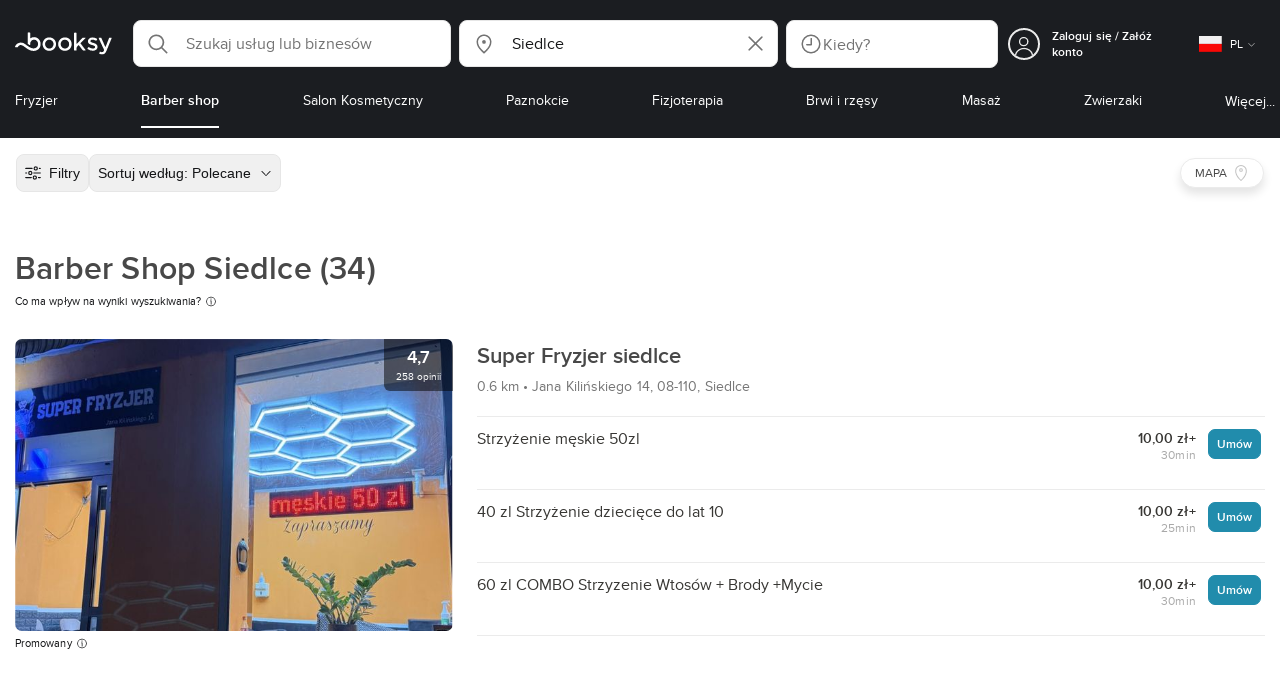

--- FILE ---
content_type: text/html; charset=utf-8
request_url: https://booksy.com/pl-pl/s/barber-shop/4669_siedlce
body_size: 71151
content:
<!doctype html>
<html data-n-head-ssr lang="pl" data-n-head="%7B%22lang%22:%7B%22ssr%22:%22pl%22%7D%7D">
  <head >
    <meta data-n-head="ssr" charset="utf-8"><meta data-n-head="ssr" name="viewport" content="width=device-width, initial-scale=1, maximum-scale=1"><meta data-n-head="ssr" name="fb:extensions:title" content="Booksy"><meta data-n-head="ssr" name="google-site-verification" content="xKi3xoZIdH1nrdejdc7Jb-DZfC2x7R0zDhgxVg1AWms"><meta data-n-head="ssr" name="google-site-verification" content="K2Y48etbyJ3kYzHdhNz2wgsCRQpcbfEN4bTVJ16pAGY"><meta data-n-head="ssr" data-hid="mobile-web-app-capable" name="mobile-web-app-capable" content="yes"><meta data-n-head="ssr" data-hid="apple-mobile-web-app-title" name="apple-mobile-web-app-title" content="Booksy"><meta data-n-head="ssr" data-hid="theme-color" name="theme-color" content="#00a3ad"><meta data-n-head="ssr" data-hid="og:site_name" property="og:site_name" content="Booksy"><meta data-n-head="ssr" data-hid="og:type" property="og:type" content="website"><meta data-n-head="ssr" data-hid="og:image:secure_url" property="og:image:secure_url" content="undefined"><meta data-n-head="ssr" data-hid="og:url" property="og:url" content="https://booksy.com/pl-pl/s/barber-shop/4669_siedlce"><meta data-n-head="ssr" data-hid="fb:app_id" property="fb:app_id" content="523698674383043"><meta data-n-head="ssr" data-hid="og:title" property="og:title" content="Barber Shop Siedlce - TOP 20 na Booksy - umów wizytę! - Barber shop dla Ciebie"><meta data-n-head="ssr" data-hid="description" name="description" content="Barber Shop w rozsądnej cenie? • Siedlce • Odkryj najlepsze salony spośród 34 w Twojej okolicy i zarezerwuj wizytę online przez Booksy!"><meta data-n-head="ssr" data-hid="og:description" property="og:description" content="Barber Shop w rozsądnej cenie? • Siedlce • Odkryj najlepsze salony spośród 34 w Twojej okolicy i zarezerwuj wizytę online przez Booksy!"><meta data-n-head="ssr" data-hid="robots" name="robots" content="index, follow"><title>Barber Shop Siedlce - TOP 20 na Booksy - umów wizytę! - Barber shop dla Ciebie</title><link data-n-head="ssr" rel="icon" type="image/x-icon" href="/favicon.ico"><link data-n-head="ssr" rel="preconnect" href="https://appsflyer.com"><link data-n-head="ssr" rel="preconnect" href="https://wa.appsflyer.com"><link data-n-head="ssr" rel="preconnect" href="https://cdn.appsflyer.com"><link data-n-head="ssr" rel="preconnect" href="https://www.google.com"><link data-n-head="ssr" rel="preconnect" href="https://cdn.apple-mapkit.com"><link data-n-head="ssr" rel="preconnect" href="https://app.link"><link data-n-head="ssr" rel="preconnect" href="https://g.doubleclick.net"><link data-n-head="ssr" rel="preconnect" href="https://storage.googleapis.com"><link data-n-head="ssr" rel="preconnect" href="https://www.google-analytics.com"><link data-n-head="ssr" rel="preconnect" href="https://connect.facebook.net"><link data-n-head="ssr" rel="preconnect" href="https://banner.appsflyer.com"><link data-n-head="ssr" rel="preconnect" href="https://impressions.onelink.me"><link data-n-head="ssr" rel="preconnect" href="https://stats.g.doubleclick.net"><link data-n-head="ssr" rel="preconnect" href="https://wa.onelink.me"><link data-n-head="ssr" rel="apple-touch-icon" sizes="180x180" href="/apple-touch-icon.png"><link data-n-head="ssr" rel="apple-touch-icon" sizes="120x120" href="/apple-touch-icon-120x120.png"><link data-n-head="ssr" rel="apple-touch-icon-precomposed" sizes="180x180" href="/apple-touch-icon-precomposed.png"><link data-n-head="ssr" rel="apple-touch-icon-precomposed" sizes="120x120" href="/apple-touch-icon-120x120-precomposed.png"><link data-n-head="ssr" rel="manifest" href="/_nuxt/manifest.6df82b6c.json"><link data-n-head="ssr" rel="shortcut icon" href="https://dk2h3gy4kn9jw.cloudfront.net/web-2019/e47c7662/icons/icon_64.9w180g60g00.png"><link data-n-head="ssr" rel="canonical" href="https://booksy.com/pl-pl/s/barber-shop/4669_siedlce"><link data-n-head="ssr" rel="next" href="https://booksy.com/pl-pl/s/barber-shop/4669_siedlce?businessesPage=2"><script data-n-head="ssr" type="text/javascript" src="https://pg.feroot.com/v1/bundle/7c7d3c18-3309-48c6-a1b8-966081b8ff7d"></script><script data-n-head="ssr" src="https://www.googletagmanager.com/gtag/js" async defer></script><script data-n-head="ssr" defer>!function(f,b,e,v,n,t,s){if(f.fbq)return;n=f.fbq=function(){n.callMethod?n.callMethod.apply(n,arguments):n.queue.push(arguments)};if(!f._fbq)f._fbq=n;n.push=n;n.loaded=!0;n.version='2.0';n.queue=[];t=b.createElement(e);t.async=!0;t.src=v;s=b.getElementsByTagName(e)[0];s.parentNode.insertBefore(t,s)}(window,document,'script','https://connect.facebook.net/en_US/fbevents.js');</script><script data-n-head="ssr" async defer>
                    <!-- Google Tag Manager -->
                    (function(w,d,s,l,i){var tD = new Date().toISOString().slice(0, 10);w[l]=w[l]||[];w[l].push({'gtm.start':
                    new Date().getTime(),event:'gtm.js'});var f=d.getElementsByTagName(s)[0],
                    j=d.createElement(s),dl=l!='dataLayer'?'&l='+l:'';j.async=true;j.src=
                    'https://www.googletagmanager.com/gtm.js?id='+i+dl+'&_='+tD;f.parentNode.insertBefore(j,f);
                    })(window,document, 'script', 'dataLayer', 'GTM-5WMDS6F');
                    <!-- End Google Tag Manager -->
                </script><link rel="preload" href="https://dk2h3gy4kn9jw.cloudfront.net/web-2019/e47c7662/3d3e9c5.js" as="script"><link rel="preload" href="https://dk2h3gy4kn9jw.cloudfront.net/web-2019/e47c7662/d87555f.js" as="script"><link rel="preload" href="https://dk2h3gy4kn9jw.cloudfront.net/web-2019/e47c7662/d454362.js" as="script"><link rel="preload" href="https://dk2h3gy4kn9jw.cloudfront.net/web-2019/e47c7662/css/55e6232.css" as="style"><link rel="preload" href="https://dk2h3gy4kn9jw.cloudfront.net/web-2019/e47c7662/481df1b.js" as="script"><link rel="preload" href="https://dk2h3gy4kn9jw.cloudfront.net/web-2019/e47c7662/css/a408a27.css" as="style"><link rel="preload" href="https://dk2h3gy4kn9jw.cloudfront.net/web-2019/e47c7662/a834a63.js" as="script"><link rel="preload" href="https://dk2h3gy4kn9jw.cloudfront.net/web-2019/e47c7662/img/header-bg.f0d45f5.jpg" as="image"><link rel="preload" href="https://dk2h3gy4kn9jw.cloudfront.net/web-2019/e47c7662/img/header-bg-pl.d057534.jpg" as="image"><link rel="preload" href="https://dk2h3gy4kn9jw.cloudfront.net/web-2019/e47c7662/css/1b7b9ff.css" as="style"><link rel="preload" href="https://dk2h3gy4kn9jw.cloudfront.net/web-2019/e47c7662/e2fd64f.js" as="script"><link rel="preload" href="https://dk2h3gy4kn9jw.cloudfront.net/web-2019/e47c7662/css/88731c9.css" as="style"><link rel="preload" href="https://dk2h3gy4kn9jw.cloudfront.net/web-2019/e47c7662/dd2f9a2.js" as="script"><link rel="preload" href="https://dk2h3gy4kn9jw.cloudfront.net/web-2019/e47c7662/d6e9d77.js" as="script"><link rel="preload" href="https://dk2h3gy4kn9jw.cloudfront.net/web-2019/e47c7662/1e7bf21.js" as="script"><link rel="preload" href="https://dk2h3gy4kn9jw.cloudfront.net/web-2019/e47c7662/7897a4a.js" as="script"><link rel="preload" href="https://dk2h3gy4kn9jw.cloudfront.net/web-2019/e47c7662/e67b0a4.js" as="script"><link rel="preload" href="https://dk2h3gy4kn9jw.cloudfront.net/web-2019/e47c7662/b160655.js" as="script"><link rel="preload" href="https://dk2h3gy4kn9jw.cloudfront.net/web-2019/e47c7662/css/d25de80.css" as="style"><link rel="preload" href="https://dk2h3gy4kn9jw.cloudfront.net/web-2019/e47c7662/84081ae.js" as="script"><link rel="preload" href="https://dk2h3gy4kn9jw.cloudfront.net/web-2019/e47c7662/css/f92a6c2.css" as="style"><link rel="preload" href="https://dk2h3gy4kn9jw.cloudfront.net/web-2019/e47c7662/3532d00.js" as="script"><link rel="preload" href="https://dk2h3gy4kn9jw.cloudfront.net/web-2019/e47c7662/css/54ee6f5.css" as="style"><link rel="preload" href="https://dk2h3gy4kn9jw.cloudfront.net/web-2019/e47c7662/8203900.js" as="script"><link rel="preload" href="https://dk2h3gy4kn9jw.cloudfront.net/web-2019/e47c7662/css/246446a.css" as="style"><link rel="preload" href="https://dk2h3gy4kn9jw.cloudfront.net/web-2019/e47c7662/9060cd1.js" as="script"><link rel="preload" href="https://dk2h3gy4kn9jw.cloudfront.net/web-2019/e47c7662/css/c93a7a4.css" as="style"><link rel="preload" href="https://dk2h3gy4kn9jw.cloudfront.net/web-2019/e47c7662/1912d0b.js" as="script"><link rel="preload" href="https://dk2h3gy4kn9jw.cloudfront.net/web-2019/e47c7662/css/ea90fd2.css" as="style"><link rel="preload" href="https://dk2h3gy4kn9jw.cloudfront.net/web-2019/e47c7662/2d16e59.js" as="script"><link rel="preload" href="https://dk2h3gy4kn9jw.cloudfront.net/web-2019/e47c7662/css/58f7990.css" as="style"><link rel="preload" href="https://dk2h3gy4kn9jw.cloudfront.net/web-2019/e47c7662/11161d9.js" as="script"><link rel="preload" href="https://dk2h3gy4kn9jw.cloudfront.net/web-2019/e47c7662/66fba84.js" as="script"><link rel="preload" href="https://dk2h3gy4kn9jw.cloudfront.net/web-2019/e47c7662/93cb8fe.js" as="script"><link rel="preload" href="https://dk2h3gy4kn9jw.cloudfront.net/web-2019/e47c7662/c28530a.js" as="script"><link rel="preload" href="https://dk2h3gy4kn9jw.cloudfront.net/web-2019/e47c7662/8df63ca.js" as="script"><link rel="preload" href="https://dk2h3gy4kn9jw.cloudfront.net/web-2019/e47c7662/css/d9dc917.css" as="style"><link rel="preload" href="https://dk2h3gy4kn9jw.cloudfront.net/web-2019/e47c7662/96bff7d.js" as="script"><link rel="preload" href="https://dk2h3gy4kn9jw.cloudfront.net/web-2019/e47c7662/css/00f6f38.css" as="style"><link rel="preload" href="https://dk2h3gy4kn9jw.cloudfront.net/web-2019/e47c7662/2f1f7ea.js" as="script"><link rel="preload" href="https://dk2h3gy4kn9jw.cloudfront.net/web-2019/e47c7662/css/f22587c.css" as="style"><link rel="preload" href="https://dk2h3gy4kn9jw.cloudfront.net/web-2019/e47c7662/3422b03.js" as="script"><link rel="preload" href="https://dk2h3gy4kn9jw.cloudfront.net/web-2019/e47c7662/css/57fa161.css" as="style"><link rel="preload" href="https://dk2h3gy4kn9jw.cloudfront.net/web-2019/e47c7662/9c88b75.js" as="script"><link rel="stylesheet" href="https://dk2h3gy4kn9jw.cloudfront.net/web-2019/e47c7662/css/55e6232.css"><link rel="stylesheet" href="https://dk2h3gy4kn9jw.cloudfront.net/web-2019/e47c7662/css/a408a27.css"><link rel="stylesheet" href="https://dk2h3gy4kn9jw.cloudfront.net/web-2019/e47c7662/css/1b7b9ff.css"><link rel="stylesheet" href="https://dk2h3gy4kn9jw.cloudfront.net/web-2019/e47c7662/css/88731c9.css"><link rel="stylesheet" href="https://dk2h3gy4kn9jw.cloudfront.net/web-2019/e47c7662/css/d25de80.css"><link rel="stylesheet" href="https://dk2h3gy4kn9jw.cloudfront.net/web-2019/e47c7662/css/f92a6c2.css"><link rel="stylesheet" href="https://dk2h3gy4kn9jw.cloudfront.net/web-2019/e47c7662/css/54ee6f5.css"><link rel="stylesheet" href="https://dk2h3gy4kn9jw.cloudfront.net/web-2019/e47c7662/css/246446a.css"><link rel="stylesheet" href="https://dk2h3gy4kn9jw.cloudfront.net/web-2019/e47c7662/css/c93a7a4.css"><link rel="stylesheet" href="https://dk2h3gy4kn9jw.cloudfront.net/web-2019/e47c7662/css/ea90fd2.css"><link rel="stylesheet" href="https://dk2h3gy4kn9jw.cloudfront.net/web-2019/e47c7662/css/58f7990.css"><link rel="stylesheet" href="https://dk2h3gy4kn9jw.cloudfront.net/web-2019/e47c7662/css/d9dc917.css"><link rel="stylesheet" href="https://dk2h3gy4kn9jw.cloudfront.net/web-2019/e47c7662/css/00f6f38.css"><link rel="stylesheet" href="https://dk2h3gy4kn9jw.cloudfront.net/web-2019/e47c7662/css/f22587c.css"><link rel="stylesheet" href="https://dk2h3gy4kn9jw.cloudfront.net/web-2019/e47c7662/css/57fa161.css">
  </head>
  <body >
    <div data-server-rendered="true" id="__nuxt"><!----><div id="__layout"><div data-view="my-booksy" id="page" data-v-62348086><svg version="1.1" xmlns="http://www.w3.org/2000/svg" xmlns:xlink="http://www.w3.org/1999/xlink" data-v-517406a6 data-v-62348086><symbol id="logo" viewBox="0 0 76 17" data-v-5d38db51 data-v-517406a6><path d="M68.7192704,3.92109317 C68.947897,3.92009938 69.1766237,3.91910559 69.4052504,3.92129193 C70.0205293,3.92685714 70.0715021,3.99890683 69.8475823,4.5491677 C69.4793562,5.45450932 69.1116309,6.35995031 68.740701,7.26419876 C67.9064092,9.29878261 67.0702146,11.332472 66.2351216,13.3666584 C66.0423462,13.836323 65.8223319,14.291677 65.530515,14.7100621 C64.9391702,15.5578634 64.1505436,16.0114286 63.0850215,15.9997019 C62.4760515,15.9930435 61.8991273,15.8960497 61.3380258,15.6745342 C60.981216,15.5336149 60.8204864,15.4412919 61.0409013,15.0190311 C61.1295279,14.8492919 61.186309,14.6635528 61.2666237,14.4891429 C61.4802289,14.0253416 61.5024607,14.0224596 61.9753362,14.1917019 C62.1892418,14.2681242 62.4087554,14.3436522 62.6320744,14.3758509 C63.3284692,14.476323 63.859628,14.2330435 64.2337625,13.6206708 C64.4789127,13.2192795 64.5515165,12.8759255 64.3302003,12.4083478 C63.1351931,9.88332919 61.9809442,7.33922981 60.8134764,4.8013913 C60.7405722,4.64288199 60.6660658,4.48437267 60.6060801,4.32089441 C60.5173534,4.07850932 60.5878541,3.95259627 60.8444206,3.92973913 C61.0712446,3.90956522 61.3012732,3.92556522 61.5301001,3.92556522 C62.5704864,3.92864596 62.3477682,3.82121739 62.7462375,4.71821118 C63.544578,6.51478261 64.327897,8.31781366 65.1226323,10.1159752 L65.2879685,10.451677 C65.2879685,10.451677 65.3400429,10.5595031 65.4052361,10.5595031 C65.4704292,10.5595031 65.5659657,10.5704348 65.6398712,10.4387578 C65.6686123,10.387677 65.7006581,10.3120497 65.7291989,10.2386087 C65.7365093,10.2089938 65.7444206,10.1806708 65.7544349,10.1553292 C66.5092132,8.24 67.2484692,6.31870807 67.9961373,4.40059627 C68.1830043,3.92109317 68.189814,3.92337888 68.7192704,3.92109317 Z M55.8849356,7.47826087 C56.5141345,7.69659627 57.166867,7.84228571 57.7834478,8.0997764 C58.2741488,8.30469565 58.7311016,8.55542857 59.1059371,8.9383354 C60.0133333,9.86544099 59.8473963,11.5977143 58.8787124,12.4855652 C58.2754506,13.0384099 57.5522175,13.3169689 56.7358512,13.370236 C55.4143634,13.4562981 54.192618,13.1437516 53.0651073,12.4631056 C52.2714735,11.9839006 52.2565522,11.9369938 52.7903147,11.2183851 C53.1518312,10.731528 53.1050644,10.5129938 53.8513305,11.0181366 C54.7012446,11.5932422 55.6511016,11.8710062 56.6939914,11.781764 C57.0757368,11.7490683 57.4166237,11.6353789 57.6839056,11.3553292 C58.1246352,10.8934161 58.0636481,10.2828323 57.5429041,9.91145342 C57.1795851,9.65227329 56.7512732,9.5397764 56.3353791,9.40452174 C55.9523319,9.28 55.5602718,9.18320497 55.1749213,9.06544099 C54.7706438,8.94201242 54.3877969,8.76760248 54.0183691,8.56308075 C52.4512303,7.69530435 52.5358512,5.79826087 53.4781974,4.79413665 C54.0560229,4.17848447 54.7804578,3.8649441 55.6211588,3.81018634 C55.7962089,3.79875776 55.9725608,3.80849689 56.1483119,3.80849689 C57.2354649,3.76924224 58.221774,4.10713043 59.1545064,4.62618634 C59.5394564,4.84054658 59.5616881,4.95055901 59.3401717,5.33654658 C59.2184979,5.54862112 59.0845064,5.75363975 58.9580258,5.96303106 C58.8360515,6.16477019 58.6664092,6.19915528 58.4621173,6.10275776 C58.3509585,6.05038509 58.2429041,5.99145342 58.1358512,5.93132919 C57.530186,5.5910559 56.8734478,5.39796273 56.186867,5.34231056 C55.7859943,5.30981366 55.3799142,5.38742857 55.0250072,5.60655901 C54.4215451,5.9788323 54.4044206,6.65093168 54.9811445,7.06017391 C55.2567382,7.25575155 55.5691845,7.36874534 55.8849356,7.47826087 Z M47.6083119,7.71786335 C47.3660658,7.97187578 47.3630615,7.99234783 47.5883834,8.288 C48.6699285,9.70742857 49.7561803,11.1234783 50.8378255,12.5429068 C50.9590987,12.701913 51.1876252,12.8420373 51.0763662,13.0778634 C50.9678112,13.3084224 50.7187554,13.254559 50.5112589,13.2564472 C50.2298569,13.2589317 49.9473534,13.2418385 49.6673534,13.2610186 C49.3550072,13.2824845 49.1411016,13.1703851 48.9514306,12.9201491 C48.2012589,11.9301366 47.4353648,10.9518509 46.6723748,9.97147826 C46.0563948,9.18012422 46.1486266,9.22554037 45.6666381,9.66807453 C45.3447783,9.98559006 44.9403004,10.3986087 44.790186,10.6105839 C44.728598,10.7213913 44.6778255,10.8360745 44.6393705,10.9554286 C44.5548498,11.2838758 44.5837911,11.6273292 44.5837911,11.6273292 L44.5837911,12.0661863 C44.6008155,12.2518261 44.5929041,12.441441 44.5837911,12.6302609 C44.580887,12.6883975 44.5779828,12.7464348 44.5756795,12.8042733 C44.5620601,13.1372919 44.4618169,13.2407453 44.1317454,13.2535652 C43.8156938,13.2658882 43.4983405,13.2662857 43.182289,13.2532671 C42.8282833,13.238559 42.7701001,13.1769441 42.7673963,12.8006957 C42.7607868,11.9106584 42.7648927,11.0205217 42.7648927,10.1304845 C42.7647926,8.99607453 42.7647926,7.8616646 42.7647926,6.72725466 C42.7647926,4.82504348 42.7647926,2.92273292 42.7648927,1.02042236 C42.7649928,0.880795031 42.7693991,0.741167702 42.7665951,0.601639752 C42.7621888,0.384397516 42.8816595,0.272298137 43.0849499,0.265838509 C43.453877,0.254012422 43.8239056,0.247950311 44.1925322,0.263751553 C44.4539056,0.274981366 44.5524464,0.393540373 44.5754793,0.665440994 C44.585794,0.786881988 44.5784835,0.909614907 44.5784835,1.03185093 C44.5784835,3.28318012 44.5756795,5.53450932 44.5837911,7.78583851 L44.5837911,8.21465839 C44.6046209,8.24924224 44.6378684,8.27746584 44.6906438,8.29515528 C44.8526753,8.34951553 44.9703433,8.11915528 45.0878112,7.99761491 C46.3048498,6.73898137 47.5209871,5.47945342 48.7274106,4.21078261 C48.9237911,4.00427329 49.1246781,3.89913043 49.4156938,3.91562733 C49.8013448,3.93749068 50.1891989,3.92288199 50.5761516,3.9213913 C50.7407868,3.92069565 50.9028183,3.93361491 50.9778255,4.10603727 C51.0522318,4.27696894 50.8971102,4.35845963 50.8056795,4.45197516 C50.1320172,5.14047205 49.4520458,5.82290683 48.7769814,6.51001242 C48.3843205,6.90971429 47.9949642,7.31249689 47.6083119,7.71786335 Z M31.2661439,8.57639752 C31.2714735,5.99016149 33.2021316,3.73684472 36.1541488,3.73475488 C39.2325465,3.73257143 41.1077253,6.21962733 40.9995708,8.5938882 C41.0656652,10.8840745 39.3444063,13.4264845 36.1220029,13.4359764 C33.1684835,13.4446708 31.2608584,11.2054658 31.2661439,8.57639752 Z M39.1888841,8.62996273 C39.2723033,7.09614907 37.9856652,5.2301118 35.9073963,5.39309317 C34.8532904,5.4757764 34.072475,5.95875776 33.5519313,6.84144099 C33.0815594,7.63935404 32.9596853,8.50653416 33.1931187,9.41376398 C33.723176,11.4734907 35.8766524,12.3437516 37.5716738,11.4321491 C38.6797568,10.8360745 39.141216,9.84198758 39.1888841,8.62996273 Z M19.9487953,8.58414907 C19.9506009,6.16159006 21.7844206,3.73078261 24.8307725,3.7330651 C27.8595994,3.73525466 29.7346781,6.10524224 29.696123,8.58583851 C29.7094421,11.1327205 27.8129328,13.455205 24.7633763,13.4356273 C21.7395565,13.4162484 19.9468956,11.0423851 19.9487953,8.58414907 Z M27.0669671,10.7989068 C28.0356509,9.69609938 28.156824,8.03895652 27.3656938,6.80318012 C26.7768526,5.88322981 25.9416595,5.38186335 24.6663376,5.39160248 C24.0426466,5.3567205 23.3829041,5.62146584 22.8047783,6.1355528 C21.5374678,7.2626087 21.4040773,9.40531677 22.5594278,10.7364969 C23.8494707,12.2229068 25.966495,12.0518758 27.0669671,10.7989068 Z M11.5540057,4.13714286 C12.2692275,3.71627329 13.0633619,3.49247205 13.86701,3.52556522 C15.5752504,3.59602484 16.9225751,4.36849689 17.8147496,5.84606211 C18.3441059,6.72268323 18.528269,7.67890683 18.5148498,8.69932919 C18.4997282,9.84546584 18.1719599,10.8653913 17.432103,11.7391304 C16.5022747,12.8373665 15.3007582,13.3676522 13.855794,13.488795 C11.7246495,13.6675776 9.99407725,12.8000994 8.36835479,11.5917516 C7.56600858,10.9953789 6.75735336,10.4087453 5.91174535,9.87329193 C5.53831187,9.63686957 5.14134478,9.45729193 4.71353362,9.34439752 C3.75246066,9.09078261 2.82773963,9.45699379 2.30879828,10.297441 C2.26283262,10.3717764 2.21376252,10.4455155 2.17911302,10.525118 C2.07516452,10.7639255 1.89741059,10.8585342 1.63643777,10.8502857 C1.24988555,10.8380621 0.862432046,10.855354 0.475879828,10.8448199 C0.0154220315,10.8321988 -0.0984406295,10.6686211 0.0806151645,10.2508323 C0.687181688,8.83537888 1.75640916,7.94265839 3.25995708,7.5986087 C4.65454936,7.27950311 5.94469242,7.56024845 7.10034335,8.40367702 C7.78001431,8.89957764 8.43925608,9.42350311 9.1267382,9.90817391 C10.0598712,10.565764 11.0185408,11.2018882 12.1323319,11.5088696 C13.30701,11.8325466 14.4624607,11.7913043 15.5036481,11.0456646 C16.1158226,10.6073043 16.5193991,10.0289193 16.6349642,9.28546584 C16.7895851,8.29058385 16.6842346,7.34081988 16.0550358,6.4992795 C14.8686409,4.91259627 12.5534335,4.98951553 11.47299,6.66802484 C11.1653505,7.14593789 10.972475,7.66409938 11.0038197,8.24745342 C11.0168383,8.49103106 11.0203433,8.73768944 10.9962089,8.9797764 C10.9677682,9.26419876 10.8030329,9.37202484 10.5654936,9.24879503 C10.1291702,9.02270807 9.7241917,8.74255901 9.33563662,8.44223602 C9.14246066,8.29296894 9.1772103,8.06886957 9.17711016,7.86067081 C9.17701001,6.65649689 9.17711016,5.45212422 9.17851216,4.24795031 C9.17851216,3.04367702 9.17620887,1.83940373 9.17951359,0.635130435 C9.18091559,0.0835776398 9.21536481,0.0546583851 9.78818312,0.0483975155 C9.96403433,0.0465093168 10.1398856,0.0465093168 10.3157368,0.0483975155 C10.9151931,0.0548571429 11.0038197,0.144 11.0057225,0.759354037 C11.0083262,1.56223602 11.0064235,2.36501863 11.0064235,3.16790062 C11.0064235,3.37729193 11.0060229,3.58678261 11.0065236,3.79617391 C11.0079256,4.44710559 11.013133,4.45545342 11.5540057,4.13714286 Z" id="Shape" data-v-5d38db51></path></symbol></svg> <header data-testid="header" class="purify_sOU1G3rMo8M8Irio1GksdQ== purify_Iv6nBt77AdqR7o3HWZSrWw=="><!----> <section style="min-height:auto;"><div class="purify_ysvwEdRYGZiU1zmxHt7Suw=="><div class="purify_rlJqDBNklBJQClhNX8wR7A== purify_5lh6T3e9rsnraktSdFHHmA=="><div class="purify_6Wf2uaPg+Gpg00jLJvXXWQ=="><a href="/pl-pl/" data-testid="home-link" class="nuxt-link-active purify_IiGT0FxDWWwP-ar3nB0UTw=="><svg viewBox="0 0 76 17" class="icon purify_Xo8GXQinolmJM5aoyT4VwA==" data-v-5d38db51><title data-v-5d38db51>Booksy logo</title> <use xmlns:xlink="http://www.w3.org/1999/xlink" xlink:href="#logo" data-v-5d38db51></use></svg></a></div> <div class="purify_7YfSmChmSIuJRNbU1BE59g== purify_ZK+2ziiuCkfxer0oW4ZwIw=="><div data-testid="search-what-desktop"><div data-testid="what-search-dropdown" class="b-dropdown b-input-dropdown b-w-100p purify_URXoMpRou7ugTP4XCptk2A=="><div role="button" class="b-dropdown-toggle"><div class="b-form-field"><!----> <div class="b-form-group purify_MTLEmVXNC6RaiuoKU0omkQ=="><div class="b-form-group-icon"><svg xmlns="http://www.w3.org/2000/svg" fill="none" viewBox="0 0 24 24" role="img" width="24" height="24" class="b-icon"><path fill="currentColor" fill-rule="evenodd" d="M10.33 2.5a7.83 7.83 0 1 0 4.943 13.904l4.861 4.862a.8.8 0 0 0 1.132-1.132l-4.862-4.862A7.83 7.83 0 0 0 10.33 2.5zM4.1 10.33a6.23 6.23 0 1 1 12.46 0 6.23 6.23 0 0 1-12.46 0z" clip-rule="evenodd"></path></svg></div> <!----> <input type="text" placeholder="Szukaj usług lub biznesów" value="" class="b-form-control purify_OvCnG2pVikn-QHwjez697A=="> <!----> <!----> <!----> <!----> <!----> <!----></div> <!----></div></div> <!----></div></div> <div data-testid="search-where-desktop"><div data-testid="where-search-dropdown" class="b-dropdown b-input-dropdown b-w-100p purify_URXoMpRou7ugTP4XCptk2A=="><div role="button" class="b-dropdown-toggle"><div class="b-form-field"><!----> <div class="b-form-group purify_MTLEmVXNC6RaiuoKU0omkQ=="><div class="b-form-group-icon"><svg xmlns="http://www.w3.org/2000/svg" fill="none" viewBox="0 0 24 24" role="img" width="24" height="24" class="b-icon"><path fill="currentColor" d="M12 11.85a1.899 1.899 0 1 0 0-3.799 1.899 1.899 0 0 0 0 3.798z"></path><path fill="currentColor" fill-rule="evenodd" d="M12 2.5c-4.072 0-7.44 3.272-7.44 7.389 0 2.48.977 4.606 2.316 6.46 1.306 1.808 2.993 3.41 4.52 4.859l.092.086a.75.75 0 0 0 1.026.006c1.576-1.462 3.302-3.09 4.629-4.942 1.333-1.862 2.297-3.994 2.297-6.469C19.44 5.772 16.073 2.5 12 2.5zM6.06 9.889C6.06 6.619 8.736 4 12 4c3.263 0 5.94 2.62 5.94 5.889 0 2.062-.797 3.893-2.017 5.595-1.093 1.526-2.498 2.911-3.914 4.237-1.409-1.342-2.816-2.725-3.917-4.25-1.226-1.698-2.033-3.52-2.033-5.582z" clip-rule="evenodd"></path></svg></div> <!----> <input type="text" placeholder="Gdzie?" value="Siedlce" class="b-form-control purify_OvCnG2pVikn-QHwjez697A=="> <!----> <!----> <!----> <!----> <div class="b-form-group-addon-after"><div class="b-actions"><svg xmlns="http://www.w3.org/2000/svg" fill="none" viewBox="0 0 24 24" role="img" width="24" height="24" data-testid="search-dropdown-clear-icon" class="b-mr-1 b-icon"><path fill="currentColor" fill-rule="evenodd" d="M3.265 3.265a.9.9 0 0 1 1.272 0L12 10.727l7.463-7.462a.9.9 0 1 1 1.272 1.272L13.273 12l7.462 7.463a.9.9 0 0 1-1.272 1.272L12 13.273l-7.463 7.462a.9.9 0 0 1-1.272-1.272L10.727 12 3.265 4.537a.9.9 0 0 1 0-1.272z" clip-rule="evenodd"></path></svg></div></div> <!----></div> <!----></div></div> <!----></div> <div data-testid="search-where-desktop-location-tutorial" class="modal modal -size-sm" style="display:none;"><div data-testid="location-tutorial-modal" class="modal__content"><div class="b-px-6 b-pt-6 b-flex b-justify-end"><button type="button" data-testid="where-search-dropdown-tutorial-modal-btn" class="b-button b-line-base b-button-lite b-button-icononly purify_kor-DHlneZEARZEgcKfFCg=="><svg xmlns="http://www.w3.org/2000/svg" fill="none" viewBox="0 0 24 24" role="img" width="24" height="24" class="b-button-icon b-icon b-text-default"><path fill="currentColor" fill-rule="evenodd" d="M3.265 3.265a.9.9 0 0 1 1.272 0L12 10.727l7.463-7.462a.9.9 0 1 1 1.272 1.272L13.273 12l7.462 7.463a.9.9 0 0 1-1.272 1.272L12 13.273l-7.463 7.462a.9.9 0 0 1-1.272-1.272L10.727 12 3.265 4.537a.9.9 0 0 1 0-1.272z" clip-rule="evenodd"></path></svg> <!----> <!----></button></div> <div class="b-pb-10 b-px-10"><div><span data-testid="location-tutorial-header" class="b-h1 b-mb-4"></span> <p class="b-font-h5 b-mb-8"></p> <div class="b-flex b-flex-column b-flex-gap-4"><div class="b-flex b-flex-gap-3 b-items-center"><span class="purify_6S-SQF5vHQu57U44FfTfIA==">1</span> <span class="b-font-h5">Kliknij ikonę menu z trzema kropkami w prawym górnym rogu okna przeglądarki.</span></div><div class="b-flex b-flex-gap-3 b-items-center"><span class="purify_6S-SQF5vHQu57U44FfTfIA==">2</span> <span class="b-font-h5">Z menu rozwijanego wybierz „Ustawienia”.</span></div><div class="b-flex b-flex-gap-3 b-items-center"><span class="purify_6S-SQF5vHQu57U44FfTfIA==">3</span> <span class="b-font-h5">Przewiń w dół i kliknij „Prywatność i bezpieczeństwo” na lewym pasku bocznym.</span></div><div class="b-flex b-flex-gap-3 b-items-center"><span class="purify_6S-SQF5vHQu57U44FfTfIA==">4</span> <span class="b-font-h5">Kliknij „Ustawienia witryn” i przewiń w dół, aby znaleźć opcję „Lokalizacja”.</span></div><div class="b-flex b-flex-gap-3 b-items-center"><span class="purify_6S-SQF5vHQu57U44FfTfIA==">5</span> <span class="b-font-h5">Kliknij wybraną stronę (w tym przypadku Booksy) i w polu „Lokalizacja” wybierz „Zezwalaj”.</span></div><div class="b-flex b-flex-gap-3 b-items-center"><span class="purify_6S-SQF5vHQu57U44FfTfIA==">6</span> <span class="b-font-h5">Wróć do Booksy i w oknie wybierania miejsca kliknij „Użyj mojej aktualnej lokalizacji”.</span></div> <div class="b-mt-6 b-font-h5 text"><span>Dowiedz się więcej: </span> <span data-testid="location-tutorial-read-more" class="purify_lQYyrxPSaZNSb1+UfiAaQw== b-link"></span></div></div></div></div></div></div></div> <div data-testid="search-when"><div data-testid="search-when-trigger" role="button" class="b-flex b-items-center b-justify-between b-w-100p b-rounded-lg b-py-3 b-pl-3 b-pr-2 b-cursor-pointer purify_0z9tUkFxMolaGQGZEyeu0Q=="><div class="purify_1ZOX0yt5SoN7fc3Jc-W6YA== b-flex b-items-center b-h-100p"><svg xmlns="http://www.w3.org/2000/svg" fill="none" viewBox="0 0 24 24" role="img" width="24" height="24" class="b-icon b-text-secondary purify_TfQhpwTdr2TAFQl+3khKSg=="><path fill="currentColor" d="M11.51 6.622a.75.75 0 0 1 1.5 0v6.052a.75.75 0 0 1-.75.75H7.83a.75.75 0 0 1 0-1.5h3.679V6.622z"></path><path fill="currentColor" fill-rule="evenodd" d="M12 2.5a9.5 9.5 0 1 0 0 19 9.5 9.5 0 0 0 0-19zM4 12a8 8 0 1 1 16 0 8 8 0 0 1-16 0z" clip-rule="evenodd"></path></svg> <span data-testid="search-when-trigger-placeholder" class="purify_5lS6SbZjDMnyQasiuQAQow==">
            Kiedy?
        </span></div> <!----></div> <div class="modal modal -size-sm" style="display:none;"><section class="modal__content"><div data-testid="search-when-modal" class="b-flex b-flex-column b-justify-between b-h-100p" data-v-c8a16ac2><div class="b-mt-6 b-mx-6" data-v-c8a16ac2><header class="b-mb-8 purify_-9C03J1T8-hXip98hqaV5Q==" data-v-c8a16ac2><!----> <div class="b-flex b-items-center b-justify-between"><span class="b-h2 b-font-bold">
            Preferowany czas
        </span> <button type="button" data-testid="search-when-modal-back-button-desktop" class="b-px-0 b-button b-line-base b-button-lite b-button-icononly b-button-size-xs purify_kor-DHlneZEARZEgcKfFCg=="><svg xmlns="http://www.w3.org/2000/svg" fill="none" viewBox="0 0 24 24" role="img" width="24" height="24" class="b-button-icon b-icon b-text-default"><path fill="currentColor" fill-rule="evenodd" d="M3.265 3.265a.9.9 0 0 1 1.272 0L12 10.727l7.463-7.462a.9.9 0 1 1 1.272 1.272L13.273 12l7.462 7.463a.9.9 0 0 1-1.272 1.272L12 13.273l-7.463 7.462a.9.9 0 0 1-1.272-1.272L10.727 12 3.265 4.537a.9.9 0 0 1 0-1.272z" clip-rule="evenodd"></path></svg> <!----> <!----></button></div></header> <section class="purify_4HCtKtUDJUltiUFPlIOj5A==" data-v-c8a16ac2><div data-testid="search-when-modal-datepicker" class="b-datepicker" data-v-47ed1a38 data-v-c8a16ac2><div class="b-datepicker-header-row" data-v-47ed1a38><div class="b-datepicker-month-row" data-v-47ed1a38><div data-testid="b-datepicker-prev-month" class="b-datepicker-nav b-datepicker-nav-disabled" data-v-47ed1a38><svg xmlns="http://www.w3.org/2000/svg" fill="none" viewBox="0 0 24 24" role="img" width="24" height="24" class="b-datepicker-nav-icon b-icon b-icon-rotate-90" data-v-47ed1a38><path fill="currentColor" fill-rule="evenodd" d="M6.22 8.97a.75.75 0 0 1 1.06 0L12 13.69l4.72-4.72a.75.75 0 1 1 1.06 1.06l-5.25 5.25a.75.75 0 0 1-1.06 0l-5.25-5.25a.75.75 0 0 1 0-1.06z" clip-rule="evenodd"></path></svg></div> <div class="b-datepicker-title" data-v-47ed1a38>
                styczeń 2026
            </div> <div data-testid="b-datepicker-next-month" class="b-datepicker-nav" data-v-47ed1a38><svg xmlns="http://www.w3.org/2000/svg" fill="none" viewBox="0 0 24 24" role="img" width="24" height="24" class="b-datepicker-nav-icon b-icon b-icon-rotate-270" data-v-47ed1a38><path fill="currentColor" fill-rule="evenodd" d="M6.22 8.97a.75.75 0 0 1 1.06 0L12 13.69l4.72-4.72a.75.75 0 1 1 1.06 1.06l-5.25 5.25a.75.75 0 0 1-1.06 0l-5.25-5.25a.75.75 0 0 1 0-1.06z" clip-rule="evenodd"></path></svg></div></div></div> <ul class="b-datepicker-row" data-v-47ed1a38><li class="b-datepicker-day-name" data-v-47ed1a38>
            pon
        </li><li class="b-datepicker-day-name" data-v-47ed1a38>
            wt
        </li><li class="b-datepicker-day-name" data-v-47ed1a38>
            śr
        </li><li class="b-datepicker-day-name" data-v-47ed1a38>
            czw
        </li><li class="b-datepicker-day-name" data-v-47ed1a38>
            pt
        </li><li class="b-datepicker-day-name" data-v-47ed1a38>
            sob
        </li><li class="b-datepicker-day-name" data-v-47ed1a38>
            ndz
        </li></ul> <ul class="b-datepicker-days-row" data-v-47ed1a38><li class="b-datepicker-day-other b-datepicker-day-disabled" data-v-47ed1a38><span data-v-47ed1a38>29</span></li><li class="b-datepicker-day-other b-datepicker-day-disabled" data-v-47ed1a38><span data-v-47ed1a38>30</span></li><li class="b-datepicker-day-other b-datepicker-day-disabled" data-v-47ed1a38><span data-v-47ed1a38>31</span></li><li class="b-datepicker-day-disabled" data-v-47ed1a38><span data-v-47ed1a38>1</span></li><li class="b-datepicker-day-disabled" data-v-47ed1a38><span data-v-47ed1a38>2</span></li><li class="b-datepicker-day-disabled" data-v-47ed1a38><span data-v-47ed1a38>3</span></li><li class="b-datepicker-day-disabled" data-v-47ed1a38><span data-v-47ed1a38>4</span></li></ul><ul class="b-datepicker-days-row" data-v-47ed1a38><li class="b-datepicker-day-disabled" data-v-47ed1a38><span data-v-47ed1a38>5</span></li><li class="b-datepicker-day-disabled" data-v-47ed1a38><span data-v-47ed1a38>6</span></li><li class="b-datepicker-day-disabled" data-v-47ed1a38><span data-v-47ed1a38>7</span></li><li class="b-datepicker-day-disabled" data-v-47ed1a38><span data-v-47ed1a38>8</span></li><li class="b-datepicker-day-disabled" data-v-47ed1a38><span data-v-47ed1a38>9</span></li><li class="b-datepicker-day-disabled" data-v-47ed1a38><span data-v-47ed1a38>10</span></li><li class="b-datepicker-day-disabled" data-v-47ed1a38><span data-v-47ed1a38>11</span></li></ul><ul class="b-datepicker-days-row" data-v-47ed1a38><li class="b-datepicker-day-disabled" data-v-47ed1a38><span data-v-47ed1a38>12</span></li><li class="b-datepicker-day-disabled" data-v-47ed1a38><span data-v-47ed1a38>13</span></li><li class="b-datepicker-day-disabled" data-v-47ed1a38><span data-v-47ed1a38>14</span></li><li class="b-datepicker-day-disabled" data-v-47ed1a38><span data-v-47ed1a38>15</span></li><li class="b-datepicker-day-disabled" data-v-47ed1a38><span data-v-47ed1a38>16</span></li><li class="b-datepicker-day-disabled" data-v-47ed1a38><span data-v-47ed1a38>17</span></li><li class="b-datepicker-day-disabled" data-v-47ed1a38><span data-v-47ed1a38>18</span></li></ul><ul class="b-datepicker-days-row" data-v-47ed1a38><li class="b-datepicker-day-disabled" data-v-47ed1a38><span data-v-47ed1a38>19</span></li><li class="b-datepicker-day-disabled" data-v-47ed1a38><span data-v-47ed1a38>20</span></li><li class="b-datepicker-day-disabled" data-v-47ed1a38><span data-v-47ed1a38>21</span></li><li class="b-datepicker-day-disabled" data-v-47ed1a38><span data-v-47ed1a38>22</span></li><li class="b-datepicker-day-disabled" data-v-47ed1a38><span data-v-47ed1a38>23</span></li><li class="b-datepicker-day-disabled" data-v-47ed1a38><span data-v-47ed1a38>24</span></li><li class="b-datepicker-day-disabled" data-v-47ed1a38><span data-v-47ed1a38>25</span></li></ul><ul class="b-datepicker-days-row" data-v-47ed1a38><li class="b-datepicker-day-disabled" data-v-47ed1a38><span data-v-47ed1a38>26</span></li><li class="b-datepicker-day-today" data-v-47ed1a38><span data-v-47ed1a38>27</span></li><li data-v-47ed1a38><span data-v-47ed1a38>28</span></li><li data-v-47ed1a38><span data-v-47ed1a38>29</span></li><li data-v-47ed1a38><span data-v-47ed1a38>30</span></li><li data-v-47ed1a38><span data-v-47ed1a38>31</span></li><li class="b-datepicker-day-other" data-v-47ed1a38><span data-v-47ed1a38>1</span></li></ul></div></section> <div class="purify_iKNebPRwkDCZFbU82Urt6Q== b-mt-4" data-v-c8a16ac2><!----></div></div> <footer class="b-flex b-justify-center b-mx-4 b-flex-gap-2 purify_qOWEErU6hOwcYhsD+DOdaw==" data-v-c8a16ac2><!----> <button type="button" data-testid="search-when-modal-submit-button" class="b-button b-line-base b-button-primary b-button-block b-button-color-sea purify_kor-DHlneZEARZEgcKfFCg== purify_fDT3AUrYFqBvb2nfq4L1RQ==" data-v-c8a16ac2><!----> <span class="b-button-text">
            Zapisz termin
        </span> <!----></button></footer></div></section></div></div></div> <div class="purify_L1rGNbVb1UCNNsTswxJc-A=="><div class="purify_wTh+HXqhCfkLGdFyiQSVBA=="><!----></div> <span data-testid="select-country" class="purify_a7+oDVYW-6TY1+6PDs-DLw=="><!----> <span class="purify_JfJ7xYNQ6ZGCToJPC3aN4w== purify_l8wESnkSHhsMN3do4Y0s6w== purify_9etQQJGx4uReNCHDGCNV3g==">
                            pl
                        </span> <!----></span> <!----> <!----></div></div></div></section> <!----> <section><div class="purify_A50mJkUS2cW-oQxga63kRg=="><div data-testid="categories-list" data-v-789ec361><!----> <ul class="list" data-v-789ec361><li data-v-789ec361><a href="/pl-pl/s/fryzjer/4669_siedlce" data-testid="category-Fryzjer" data-v-789ec361><div class="name" data-v-789ec361>
                    Fryzjer
                </div></a></li><li data-v-789ec361><a href="/pl-pl/s/barber-shop/4669_siedlce" aria-current="page" data-testid="category-Barber shop" class="nuxt-link-exact-active nuxt-link-active acitveNearMeLink" data-v-789ec361><div class="name" data-v-789ec361>
                    Barber shop
                </div></a></li><li data-v-789ec361><a href="/pl-pl/s/salon-kosmetyczny/4669_siedlce" data-testid="category-Salon Kosmetyczny" data-v-789ec361><div class="name" data-v-789ec361>
                    Salon Kosmetyczny
                </div></a></li><li data-v-789ec361><a href="/pl-pl/s/paznokcie/4669_siedlce" data-testid="category-Paznokcie" data-v-789ec361><div class="name" data-v-789ec361>
                    Paznokcie
                </div></a></li><li data-v-789ec361><a href="/pl-pl/s/fizjoterapia/4669_siedlce" data-testid="category-Fizjoterapia" data-v-789ec361><div class="name" data-v-789ec361>
                    Fizjoterapia
                </div></a></li><li data-v-789ec361><a href="/pl-pl/s/brwi-i-rzesy/4669_siedlce" data-testid="category-Brwi i rzęsy" data-v-789ec361><div class="name" data-v-789ec361>
                    Brwi i rzęsy
                </div></a></li><li data-v-789ec361><a href="/pl-pl/s/masaz/4669_siedlce" data-testid="category-Masaż" data-v-789ec361><div class="name" data-v-789ec361>
                    Masaż
                </div></a></li><li data-v-789ec361><a href="/pl-pl/s/zwierzaki/4669_siedlce" data-testid="category-Zwierzaki" data-v-789ec361><div class="name" data-v-789ec361>
                    Zwierzaki
                </div></a></li> <li class="dropdownContainer" data-v-789ec361><span data-testid="more-categories" class="moreBtn" data-v-789ec361>
                    Więcej...
                </span> <div data-testid="more-categories-dropdown" class="dropdown purify_IOky1SMDUIIoCuNiDSyrcQ==" data-v-789ec361><a href="/pl-pl/s/zdrowie/4669_siedlce" data-testid="category-Zdrowie" class="link" data-v-789ec361><div data-v-789ec361>Zdrowie</div></a><a href="/pl-pl/s/trening-i-dieta/4669_siedlce" data-testid="category-Trening i Dieta" class="link" data-v-789ec361><div data-v-789ec361>Trening i Dieta</div></a><a href="/pl-pl/s/makijaz/4669_siedlce" data-testid="category-Makijaż" class="link" data-v-789ec361><div data-v-789ec361>Makijaż</div></a><a href="/pl-pl/s/instytucje-finansowe/4669_siedlce" data-testid="category-Instytucje finansowe" class="link" data-v-789ec361><div data-v-789ec361>Instytucje finansowe</div></a><a href="/pl-pl/s/stomatolog/4669_siedlce" data-testid="category-Stomatolog" class="link" data-v-789ec361><div data-v-789ec361>Stomatolog</div></a><a href="/pl-pl/s/podologia/4669_siedlce" data-testid="category-Podologia" class="link" data-v-789ec361><div data-v-789ec361>Podologia</div></a><a href="/pl-pl/s/medycyna-estetyczna/4669_siedlce" data-testid="category-Medycyna estetyczna" class="link" data-v-789ec361><div data-v-789ec361>Medycyna estetyczna</div></a><a href="/pl-pl/s/depilacja/4669_siedlce" data-testid="category-Depilacja" class="link" data-v-789ec361><div data-v-789ec361>Depilacja</div></a><a href="/pl-pl/s/tatuaz-i-piercing/4669_siedlce" data-testid="category-Tatuaż i Piercing" class="link" data-v-789ec361><div data-v-789ec361>Tatuaż i Piercing</div></a><a href="/pl-pl/s/medycyna-naturalna/4669_siedlce" data-testid="category-Medycyna Naturalna" class="link" data-v-789ec361><div data-v-789ec361>Medycyna Naturalna</div></a><a href="/pl-pl/s/psychoterapia/4669_siedlce" data-testid="category-Psychoterapia" class="link" data-v-789ec361><div data-v-789ec361>Psychoterapia</div></a><a href="/pl-pl/s/zakupy/4669_siedlce" data-testid="category-Zakupy" class="link" data-v-789ec361><div data-v-789ec361>Zakupy</div></a><a href="/pl-pl/s/motoryzacja/4669_siedlce" data-testid="category-Motoryzacja" class="link" data-v-789ec361><div data-v-789ec361>Motoryzacja</div></a><a href="/pl-pl/s/spa-i-wellness/4669_siedlce" data-testid="category-SPA i wellness" class="link" data-v-789ec361><div data-v-789ec361>SPA i wellness</div></a><a href="/pl-pl/s/inni/4669_siedlce" data-testid="category-Inni" class="link" data-v-789ec361><div data-v-789ec361>Inni</div></a></div></li></ul></div></div></section> <div class="modal [ modal -size-sm -with-margin ]" style="display:none;"></div></header> <main class="mainSection" data-v-62348086><div id="searchView" class="pageView" data-v-709a20b8 data-v-62348086><div class="b-flex b-justify-between b-items-center b-pt-4 b-pb-2 b-px-4 b-bg-primary purify_MQro-en92yx8HEoskic5AA== purify_3ntvGKnFBO1cOnCnOaBrRQ==" data-v-709a20b8><div class="b-flex b-flex-gap-3" data-v-709a20b8><!----><!----><!----></div> <div data-v-035b5090 data-v-709a20b8><div class="purify_jIwtf0yZp1o9bP8WUgmM9g==" data-v-035b5090><div class="purify_T7UZjpUn1GuALtnakANOlQ== purify_gW3dT3NLOxl-W0WoW9bazA== purify_l8wESnkSHhsMN3do4Y0s6w== purify_9etQQJGx4uReNCHDGCNV3g==">
        Mapa
        <!----></div></div> <div class="modal modal -close-on-left -size-lg" style="display:none;" data-v-035b5090><div class="modal__content" data-v-035b5090><div class="purify_jv3dfla7j3NHNVhJ-Px2Cw==" data-v-035b5090><!----></div> <!----></div></div></div></div> <div class="purify_nBjP4FBmmVZEN58EGRvXlA==" data-v-709a20b8><h1 data-testid="results-title" class="purify_K-mCOnkmEFVmCrLoqdqpFQ== purify_OGkAbDLb+QsMv4JzzeUxIw== purify_RkNsxMFAhvV-W05H-uL1fg==" data-v-709a20b8><!---->
            Barber Shop Siedlce
            (34)</h1> <div class="purify_ImwiO1NpailL0G-r5NSsMw== purify_l8wESnkSHhsMN3do4Y0s6w== purify_52P5GEYkYEeXjRCTMzk16Q==" data-v-709a20b8><!----></div></div> <!----> <!----> <section class="purify_tT0vQVN0EHYt0xeGCAu2Fw==" data-v-709a20b8><!----> <div id="search-results" data-ba-screen-name="explore" data-v-709a20b8><!----> <ul><li><div data-business-id="241182" data-is-blisting="false" class="business-list-item purify_fEo9WZ9+2Y3qk5dk6hLkGg== purify_JTfOOmPEVGG91NdCjw+7TA== purify_MEN6oGpfJ7RB7AQXQU9ovA=="><div><a href="/pl-pl/241182_super-fryzjer-siedlce_barber-shop_4669_siedlce#ba_s=sr_1"><div class="purify_HV2TdhUiJF3sp1bde3Q9IQ== purify_PKrQ8dPCqlSY+jU1ryPF6A=="><div class="purify_rzSvk7+9X+5lKvMFLKdbog== purify_ZSzZ4lU3y5MPAEpB5waBJw==" style="padding-top:66.66666666666666%;"><!----></div> <!----> <div class="purify_usyv2rpvGUtUwrML9gAdkw== purify_l8wESnkSHhsMN3do4Y0s6w== purify_g832ubIS3YCPUO7s+fO+Zw== purify_EMWgrbHdkyX80BSf+nxMJg== purify_Joz24L481CgDV0o0b4TJpA=="><div data-testid="rank-average" class="purify_OWJikJGn+bo5eOkO1YvPjA== purify_NfHPFFw1TZxT-R2hYgiVug== purify_OGkAbDLb+QsMv4JzzeUxIw==">
        4,7
    </div> <div data-testid="rank-label" class="purify_Auh1nh616fUa8x+utD7ayQ== purify_JzmjgBf2j2CAW0RpD+YGRQ==">
        258 opinii
    </div></div> <!----></div> <!----> <!----> <!----> <!----></a> <div class="b-mb-1 purify_pIjgsOBKYCiLPd8RBcxlqA== purify_l8wESnkSHhsMN3do4Y0s6w== purify_52P5GEYkYEeXjRCTMzk16Q=="><!----></div></div> <div class="purify_XvVzXt5z6njIijkq6192tw=="><!----> <a href="/pl-pl/241182_super-fryzjer-siedlce_barber-shop_4669_siedlce#ba_s=sr_1"><div class="b-pb-3 purify_9fiPWvrWgClxMRS+e0aaRA== purify_7HAIx6NCBTnahUxpX3OxdA=="><!----> <div class="purify_xxgusv0OgjQV0tgbZe7Z5w=="><div style="width: 100%;"><h2 data-testid="business-name" class="purify_6JRwNFzf2y8tp1pQg3bbKg== purify_0KNycLd1byMcu6AjH5NVXQ==">
                Super Fryzjer siedlce
            </h2> <div class="purify_sIx2wE-uCY0-2aBH71dJYw== purify_l8wESnkSHhsMN3do4Y0s6w== purify_9etQQJGx4uReNCHDGCNV3g=="><div><span data-testid="business-distance" class="purify_lS5JkUmjdSbxWdvRKt4jqA==">
                        0.6 km
                    </span>
                    Jana Kilińskiego 14, 08-110, Siedlce
                </div></div> <!----> <!----> <!----> <div class="b-flex b-flex-gap-2 b-mt-2"><!----> <!----> <!----> <!----></div></div> <!----></div></div></a> <div><!----> <div class="purify_rLahZeUiqjR32vuv+IhoCQ=="><div class="purify_ihg0F3zRuSZMjf9ICsj+qA=="><div id="service-4517620" class="purify_2jGokUdS1TX1Ha1lib5+LA=="><div class="purify_zUaCaNR1iSoP5SPGTuK2Sg=="><div class="purify_oCIT0fxQRf40lWrsdvrj2g=="><h3 data-testid="service-name" class="purify_MUQZeNiZ6rjac8bE4-2M7w==">
                Strzyżenie męskie 50zl
            </h3> <div class="purify_4vTw1cYuCqh7InXJkKrwDQ=="><!----> <!----> <div class="purify_biyHMMylhnHlR50wv1F+ew=="><!----> <!----> <!----> <!----> <!----></div></div></div> <div class="purify_gFvY0Y4G0x0m7JJ757wSAg=="><div class="purify_vA89NH+2lLloD+XwtN0miQ== purify_gipb+Iqd9eWIvVZbUMs7Lg=="><div><div class="purify_zo+EIwyHnufxolx+Q0kKug=="><div><div data-testid="service-price" class="purify_ZhW8D09J+jl59T5nHhWejA== purify_0KNycLd1byMcu6AjH5NVXQ== purify_X-wOW7AfZDJsRU5ZFVpi7g==">10,00 zł+</div> <span data-testid="service-duration" class="duration purify_Fen3gEUJazQizplO1uwyAA== purify_l8wESnkSHhsMN3do4Y0s6w== purify_9etQQJGx4uReNCHDGCNV3g=="> 30min</span></div> <div class="purify_Mnvrf93vVMMJXZ2FlTyofA=="><button data-testid="service-button" class="purify_d6tJdf1yW+SzGWXMuHrJsw== purify_6Dus5o2e3REaZXUIyFxNwA== purify_vpfglSQyP7JWyh9gR7vFHw== purify_PKrQ8dPCqlSY+jU1ryPF6A== purify_OGkAbDLb+QsMv4JzzeUxIw== purify_9etQQJGx4uReNCHDGCNV3g==" style="width:;height:;"><!----> 
                    Umów
                </button></div></div> <div class="purify_A5t22Hw-WSzfcP89FqwO8g=="><!----> <div><!----></div></div></div> </div></div></div> <!----> <!----> <!----></div></div><div class="purify_ihg0F3zRuSZMjf9ICsj+qA=="><div id="service-4517634" class="purify_2jGokUdS1TX1Ha1lib5+LA=="><div class="purify_zUaCaNR1iSoP5SPGTuK2Sg=="><div class="purify_oCIT0fxQRf40lWrsdvrj2g=="><h3 data-testid="service-name" class="purify_MUQZeNiZ6rjac8bE4-2M7w==">
                40 zl Strzyżenie dziecięce do lat 10
            </h3> <div class="purify_4vTw1cYuCqh7InXJkKrwDQ=="><!----> <!----> <div class="purify_biyHMMylhnHlR50wv1F+ew=="><!----> <!----> <!----> <!----> <!----></div></div></div> <div class="purify_gFvY0Y4G0x0m7JJ757wSAg=="><div class="purify_vA89NH+2lLloD+XwtN0miQ== purify_gipb+Iqd9eWIvVZbUMs7Lg=="><div><div class="purify_zo+EIwyHnufxolx+Q0kKug=="><div><div data-testid="service-price" class="purify_ZhW8D09J+jl59T5nHhWejA== purify_0KNycLd1byMcu6AjH5NVXQ== purify_X-wOW7AfZDJsRU5ZFVpi7g==">10,00 zł+</div> <span data-testid="service-duration" class="duration purify_Fen3gEUJazQizplO1uwyAA== purify_l8wESnkSHhsMN3do4Y0s6w== purify_9etQQJGx4uReNCHDGCNV3g=="> 25min</span></div> <div class="purify_Mnvrf93vVMMJXZ2FlTyofA=="><button data-testid="service-button" class="purify_d6tJdf1yW+SzGWXMuHrJsw== purify_6Dus5o2e3REaZXUIyFxNwA== purify_vpfglSQyP7JWyh9gR7vFHw== purify_PKrQ8dPCqlSY+jU1ryPF6A== purify_OGkAbDLb+QsMv4JzzeUxIw== purify_9etQQJGx4uReNCHDGCNV3g==" style="width:;height:;"><!----> 
                    Umów
                </button></div></div> <div class="purify_A5t22Hw-WSzfcP89FqwO8g=="><!----> <div><!----></div></div></div> </div></div></div> <!----> <!----> <!----></div></div><div class="purify_ihg0F3zRuSZMjf9ICsj+qA=="><div id="service-4565570" class="purify_2jGokUdS1TX1Ha1lib5+LA=="><div class="purify_zUaCaNR1iSoP5SPGTuK2Sg=="><div class="purify_oCIT0fxQRf40lWrsdvrj2g=="><h3 data-testid="service-name" class="purify_MUQZeNiZ6rjac8bE4-2M7w==">
                60 zl COMBO Strzyzenie Wtosów + Brody +Mycie
            </h3> <div class="purify_4vTw1cYuCqh7InXJkKrwDQ=="><!----> <!----> <div class="purify_biyHMMylhnHlR50wv1F+ew=="><!----> <!----> <!----> <!----> <!----></div></div></div> <div class="purify_gFvY0Y4G0x0m7JJ757wSAg=="><div class="purify_vA89NH+2lLloD+XwtN0miQ== purify_gipb+Iqd9eWIvVZbUMs7Lg=="><div><div class="purify_zo+EIwyHnufxolx+Q0kKug=="><div><div data-testid="service-price" class="purify_ZhW8D09J+jl59T5nHhWejA== purify_0KNycLd1byMcu6AjH5NVXQ== purify_X-wOW7AfZDJsRU5ZFVpi7g==">10,00 zł+</div> <span data-testid="service-duration" class="duration purify_Fen3gEUJazQizplO1uwyAA== purify_l8wESnkSHhsMN3do4Y0s6w== purify_9etQQJGx4uReNCHDGCNV3g=="> 30min</span></div> <div class="purify_Mnvrf93vVMMJXZ2FlTyofA=="><button data-testid="service-button" class="purify_d6tJdf1yW+SzGWXMuHrJsw== purify_6Dus5o2e3REaZXUIyFxNwA== purify_vpfglSQyP7JWyh9gR7vFHw== purify_PKrQ8dPCqlSY+jU1ryPF6A== purify_OGkAbDLb+QsMv4JzzeUxIw== purify_9etQQJGx4uReNCHDGCNV3g==" style="width:;height:;"><!----> 
                    Umów
                </button></div></div> <div class="purify_A5t22Hw-WSzfcP89FqwO8g=="><!----> <div><!----></div></div></div> </div></div></div> <!----> <!----> <!----></div></div></div> <div class="purify_-k1gBKgqwzYVeb82LfJHtA=="><div class="purify_5rxIW7PgZ3b8u3uETXgU+w=="></div> <!----></div> <!----></div> <!----></div></div> <!----></li><li><div data-business-id="69401" data-is-blisting="false" class="business-list-item purify_fEo9WZ9+2Y3qk5dk6hLkGg== purify_JTfOOmPEVGG91NdCjw+7TA== purify_MEN6oGpfJ7RB7AQXQU9ovA=="><div><a href="/pl-pl/69401_mustached-gentleman_barber-shop_4669_siedlce#ba_s=sr_1"><div class="purify_HV2TdhUiJF3sp1bde3Q9IQ== purify_PKrQ8dPCqlSY+jU1ryPF6A=="><div class="purify_rzSvk7+9X+5lKvMFLKdbog== purify_ZSzZ4lU3y5MPAEpB5waBJw==" style="padding-top:66.66666666666666%;"><!----></div> <!----> <div class="purify_usyv2rpvGUtUwrML9gAdkw== purify_l8wESnkSHhsMN3do4Y0s6w== purify_g832ubIS3YCPUO7s+fO+Zw== purify_EMWgrbHdkyX80BSf+nxMJg== purify_Joz24L481CgDV0o0b4TJpA=="><div data-testid="rank-average" class="purify_OWJikJGn+bo5eOkO1YvPjA== purify_NfHPFFw1TZxT-R2hYgiVug== purify_OGkAbDLb+QsMv4JzzeUxIw==">
        5,0
    </div> <div data-testid="rank-label" class="purify_Auh1nh616fUa8x+utD7ayQ== purify_JzmjgBf2j2CAW0RpD+YGRQ==">
        1031 opinii
    </div></div> <!----></div> <!----> <!----> <!----> <!----></a> <div class="b-mb-1 purify_pIjgsOBKYCiLPd8RBcxlqA== purify_l8wESnkSHhsMN3do4Y0s6w== purify_52P5GEYkYEeXjRCTMzk16Q=="><!----></div></div> <div class="purify_XvVzXt5z6njIijkq6192tw=="><!----> <a href="/pl-pl/69401_mustached-gentleman_barber-shop_4669_siedlce#ba_s=sr_1"><div class="b-pb-3 purify_9fiPWvrWgClxMRS+e0aaRA== purify_7HAIx6NCBTnahUxpX3OxdA=="><!----> <div class="purify_xxgusv0OgjQV0tgbZe7Z5w=="><div style="width: 100%;"><h2 data-testid="business-name" class="purify_6JRwNFzf2y8tp1pQg3bbKg== purify_0KNycLd1byMcu6AjH5NVXQ==">
                Mustached Gentleman
            </h2> <div class="purify_sIx2wE-uCY0-2aBH71dJYw== purify_l8wESnkSHhsMN3do4Y0s6w== purify_9etQQJGx4uReNCHDGCNV3g=="><div><span data-testid="business-distance" class="purify_lS5JkUmjdSbxWdvRKt4jqA==">
                        0.7 km
                    </span>
                    ulica Józefa Piłsudskiego, 9, 08-110, Siedlce
                </div></div> <!----> <!----> <!----> <div class="b-flex b-flex-gap-2 b-mt-2"><!----> <!----> <!----> <!----></div></div> <!----></div></div></a> <div><!----> <div class="purify_rLahZeUiqjR32vuv+IhoCQ=="><div class="purify_ihg0F3zRuSZMjf9ICsj+qA=="><div id="service-842102" class="purify_2jGokUdS1TX1Ha1lib5+LA=="><div class="purify_zUaCaNR1iSoP5SPGTuK2Sg=="><div class="purify_oCIT0fxQRf40lWrsdvrj2g=="><h3 data-testid="service-name" class="purify_MUQZeNiZ6rjac8bE4-2M7w==">
                Strzyżenie włosów
            </h3> <div class="purify_4vTw1cYuCqh7InXJkKrwDQ=="><!----> <!----> <div class="purify_biyHMMylhnHlR50wv1F+ew=="><!----> <div data-testid="services-list-item-discount-badge" class="purify_QntGK7psuGfLOuLKfP03Pw== purify_PMC23I4AdQx78pyIfDo1sg=="><div class="purify_YTKPsXZUcrrxKgAAXu5G+A== purify_JzmjgBf2j2CAW0RpD+YGRQ=="><!----> 
                        Zaoszczędź do
                        10% <!----></div></div> <!----> <!----> <!----></div></div></div> <div class="purify_gFvY0Y4G0x0m7JJ757wSAg=="><div class="purify_vA89NH+2lLloD+XwtN0miQ== purify_gipb+Iqd9eWIvVZbUMs7Lg=="><div><div class="purify_zo+EIwyHnufxolx+Q0kKug=="><div><div class="purify_ZhW8D09J+jl59T5nHhWejA== purify_0KNycLd1byMcu6AjH5NVXQ== purify_X-wOW7AfZDJsRU5ZFVpi7g=="><span class="purify_Z-fN3rJMJcZwypZAWGkOZA== purify_l8wESnkSHhsMN3do4Y0s6w== purify_X-wOW7AfZDJsRU5ZFVpi7g==">100,00 zł</span> <span>90,00 zł</span></div> <span data-testid="service-duration" class="duration purify_Fen3gEUJazQizplO1uwyAA== purify_l8wESnkSHhsMN3do4Y0s6w== purify_9etQQJGx4uReNCHDGCNV3g==">1g</span></div> <div class="purify_Mnvrf93vVMMJXZ2FlTyofA=="><button data-testid="service-button" class="purify_d6tJdf1yW+SzGWXMuHrJsw== purify_6Dus5o2e3REaZXUIyFxNwA== purify_vpfglSQyP7JWyh9gR7vFHw== purify_PKrQ8dPCqlSY+jU1ryPF6A== purify_OGkAbDLb+QsMv4JzzeUxIw== purify_9etQQJGx4uReNCHDGCNV3g==" style="width:;height:;"><!----> 
                    Umów
                </button></div></div> <div class="purify_A5t22Hw-WSzfcP89FqwO8g=="><!----> <div><!----></div></div></div> </div></div></div> <!----> <!----> <!----></div></div><div class="purify_ihg0F3zRuSZMjf9ICsj+qA=="><div id="service-842104" class="purify_2jGokUdS1TX1Ha1lib5+LA=="><div class="purify_zUaCaNR1iSoP5SPGTuK2Sg=="><div class="purify_oCIT0fxQRf40lWrsdvrj2g=="><h3 data-testid="service-name" class="purify_MUQZeNiZ6rjac8bE4-2M7w==">
                Strzyżenie włosów + Trymowanie brody (Combo)
            </h3> <div class="purify_4vTw1cYuCqh7InXJkKrwDQ=="><!----> <!----> <div class="purify_biyHMMylhnHlR50wv1F+ew=="><!----> <div data-testid="services-list-item-discount-badge" class="purify_QntGK7psuGfLOuLKfP03Pw== purify_PMC23I4AdQx78pyIfDo1sg=="><div class="purify_YTKPsXZUcrrxKgAAXu5G+A== purify_JzmjgBf2j2CAW0RpD+YGRQ=="><!----> 
                        Zaoszczędź do
                        10% <!----></div></div> <!----> <!----> <!----></div></div></div> <div class="purify_gFvY0Y4G0x0m7JJ757wSAg=="><div class="purify_vA89NH+2lLloD+XwtN0miQ== purify_gipb+Iqd9eWIvVZbUMs7Lg=="><div><div class="purify_zo+EIwyHnufxolx+Q0kKug=="><div><div class="purify_ZhW8D09J+jl59T5nHhWejA== purify_0KNycLd1byMcu6AjH5NVXQ== purify_X-wOW7AfZDJsRU5ZFVpi7g=="><span class="purify_Z-fN3rJMJcZwypZAWGkOZA== purify_l8wESnkSHhsMN3do4Y0s6w== purify_X-wOW7AfZDJsRU5ZFVpi7g==">150,00 zł</span> <span>135,00 zł</span></div> <span data-testid="service-duration" class="duration purify_Fen3gEUJazQizplO1uwyAA== purify_l8wESnkSHhsMN3do4Y0s6w== purify_9etQQJGx4uReNCHDGCNV3g==">1g 30min</span></div> <div class="purify_Mnvrf93vVMMJXZ2FlTyofA=="><button data-testid="service-button" class="purify_d6tJdf1yW+SzGWXMuHrJsw== purify_6Dus5o2e3REaZXUIyFxNwA== purify_vpfglSQyP7JWyh9gR7vFHw== purify_PKrQ8dPCqlSY+jU1ryPF6A== purify_OGkAbDLb+QsMv4JzzeUxIw== purify_9etQQJGx4uReNCHDGCNV3g==" style="width:;height:;"><!----> 
                    Umów
                </button></div></div> <div class="purify_A5t22Hw-WSzfcP89FqwO8g=="><!----> <div><!----></div></div></div> </div></div></div> <!----> <!----> <!----></div></div><div class="purify_ihg0F3zRuSZMjf9ICsj+qA=="><div id="service-901646" class="purify_2jGokUdS1TX1Ha1lib5+LA=="><div class="purify_zUaCaNR1iSoP5SPGTuK2Sg=="><div class="purify_oCIT0fxQRf40lWrsdvrj2g=="><h3 data-testid="service-name" class="purify_MUQZeNiZ6rjac8bE4-2M7w==">
                Combo + REPIGMENTACJA Brody
            </h3> <div class="purify_4vTw1cYuCqh7InXJkKrwDQ=="><!----> <!----> <div class="purify_biyHMMylhnHlR50wv1F+ew=="><!----> <div data-testid="services-list-item-discount-badge" class="purify_QntGK7psuGfLOuLKfP03Pw== purify_PMC23I4AdQx78pyIfDo1sg=="><div class="purify_YTKPsXZUcrrxKgAAXu5G+A== purify_JzmjgBf2j2CAW0RpD+YGRQ=="><!----> 
                        Zaoszczędź do
                        10% <!----></div></div> <!----> <!----> <!----></div></div></div> <div class="purify_gFvY0Y4G0x0m7JJ757wSAg=="><div class="purify_vA89NH+2lLloD+XwtN0miQ== purify_gipb+Iqd9eWIvVZbUMs7Lg=="><div><div class="purify_zo+EIwyHnufxolx+Q0kKug=="><div><div class="purify_ZhW8D09J+jl59T5nHhWejA== purify_0KNycLd1byMcu6AjH5NVXQ== purify_X-wOW7AfZDJsRU5ZFVpi7g=="><span class="purify_Z-fN3rJMJcZwypZAWGkOZA== purify_l8wESnkSHhsMN3do4Y0s6w== purify_X-wOW7AfZDJsRU5ZFVpi7g==">180,00 zł</span> <span>162,00 zł</span></div> <span data-testid="service-duration" class="duration purify_Fen3gEUJazQizplO1uwyAA== purify_l8wESnkSHhsMN3do4Y0s6w== purify_9etQQJGx4uReNCHDGCNV3g==">1g 45min</span></div> <div class="purify_Mnvrf93vVMMJXZ2FlTyofA=="><button data-testid="service-button" class="purify_d6tJdf1yW+SzGWXMuHrJsw== purify_6Dus5o2e3REaZXUIyFxNwA== purify_vpfglSQyP7JWyh9gR7vFHw== purify_PKrQ8dPCqlSY+jU1ryPF6A== purify_OGkAbDLb+QsMv4JzzeUxIw== purify_9etQQJGx4uReNCHDGCNV3g==" style="width:;height:;"><!----> 
                    Umów
                </button></div></div> <div class="purify_A5t22Hw-WSzfcP89FqwO8g=="><!----> <div><!----></div></div></div> </div></div></div> <!----> <!----> <!----></div></div></div> <div class="purify_-k1gBKgqwzYVeb82LfJHtA=="><div class="purify_5rxIW7PgZ3b8u3uETXgU+w=="></div> <!----></div> <!----></div> <!----></div></div> <!----></li><li><div data-business-id="273488" data-is-blisting="false" class="business-list-item purify_fEo9WZ9+2Y3qk5dk6hLkGg== purify_JTfOOmPEVGG91NdCjw+7TA== purify_MEN6oGpfJ7RB7AQXQU9ovA=="><div><a href="/pl-pl/273488_pracownia-fryzur_fryzjer_4669_siedlce#ba_s=sr_1"><div class="purify_HV2TdhUiJF3sp1bde3Q9IQ== purify_PKrQ8dPCqlSY+jU1ryPF6A=="><div class="purify_rzSvk7+9X+5lKvMFLKdbog== purify_ZSzZ4lU3y5MPAEpB5waBJw==" style="padding-top:66.66666666666666%;"><!----></div> <!----> <div class="purify_usyv2rpvGUtUwrML9gAdkw== purify_l8wESnkSHhsMN3do4Y0s6w== purify_g832ubIS3YCPUO7s+fO+Zw== purify_EMWgrbHdkyX80BSf+nxMJg== purify_Joz24L481CgDV0o0b4TJpA=="><div data-testid="rank-average" class="purify_OWJikJGn+bo5eOkO1YvPjA== purify_NfHPFFw1TZxT-R2hYgiVug== purify_OGkAbDLb+QsMv4JzzeUxIw==">
        4,8
    </div> <div data-testid="rank-label" class="purify_Auh1nh616fUa8x+utD7ayQ== purify_JzmjgBf2j2CAW0RpD+YGRQ==">
        52 opinie
    </div></div> <!----></div> <!----> <!----> <!----> <!----></a> <div class="b-mb-1 purify_pIjgsOBKYCiLPd8RBcxlqA== purify_l8wESnkSHhsMN3do4Y0s6w== purify_52P5GEYkYEeXjRCTMzk16Q=="><!----></div></div> <div class="purify_XvVzXt5z6njIijkq6192tw=="><div class="purify_QntGK7psuGfLOuLKfP03Pw== purify_+t3SgUxHAHlSJcZh+ieENg== purify_P1ygFh+JP5gxUgAZ6k+knA=="><div class="purify_YTKPsXZUcrrxKgAAXu5G+A== purify_JzmjgBf2j2CAW0RpD+YGRQ=="><!----> 
                Usługa mobilna
            </div></div> <a href="/pl-pl/273488_pracownia-fryzur_fryzjer_4669_siedlce#ba_s=sr_1"><div class="b-pb-3 purify_9fiPWvrWgClxMRS+e0aaRA== purify_7HAIx6NCBTnahUxpX3OxdA=="><!----> <div class="purify_xxgusv0OgjQV0tgbZe7Z5w=="><div style="width: 100%;"><h2 data-testid="business-name" class="purify_6JRwNFzf2y8tp1pQg3bbKg== purify_0KNycLd1byMcu6AjH5NVXQ==">
                PRACOWNIA FRYZUR
            </h2> <div class="purify_sIx2wE-uCY0-2aBH71dJYw== purify_l8wESnkSHhsMN3do4Y0s6w== purify_9etQQJGx4uReNCHDGCNV3g=="><div><span data-testid="business-distance" class="purify_lS5JkUmjdSbxWdvRKt4jqA==">
                        1.1 km
                    </span>
                    Czerwonego Krzyża 21, 73, 08-110, Siedlce
                </div></div> <!----> <!----> <!----> <div class="b-flex b-flex-gap-2 b-mt-2"><!----> <!----> <!----> <!----></div></div> <!----></div></div></a> <div><!----> <div class="purify_rLahZeUiqjR32vuv+IhoCQ=="><div class="purify_ihg0F3zRuSZMjf9ICsj+qA=="><div id="service-5509118" class="purify_2jGokUdS1TX1Ha1lib5+LA=="><div class="purify_zUaCaNR1iSoP5SPGTuK2Sg=="><div class="purify_oCIT0fxQRf40lWrsdvrj2g=="><h3 data-testid="service-name" class="purify_MUQZeNiZ6rjac8bE4-2M7w==">
                Balejaż
            </h3> <div class="purify_4vTw1cYuCqh7InXJkKrwDQ=="><!----> <!----> <div class="purify_biyHMMylhnHlR50wv1F+ew=="><!----> <!----> <!----> <!----> <!----></div></div></div> <!----></div> <div class="purify_O1S7hGY0tnC6U6kePznMoA== purify_gFvY0Y4G0x0m7JJ757wSAg=="><div class="purify_vA89NH+2lLloD+XwtN0miQ== purify_gipb+Iqd9eWIvVZbUMs7Lg=="><div class="purify_98wGpOldPUePXwcne3PbPQ=="><div class="purify_zo+EIwyHnufxolx+Q0kKug=="><div><div data-testid="service-price" class="purify_ZhW8D09J+jl59T5nHhWejA== purify_0KNycLd1byMcu6AjH5NVXQ== purify_X-wOW7AfZDJsRU5ZFVpi7g==">180,00 zł+</div> <span data-testid="service-duration" class="duration purify_Fen3gEUJazQizplO1uwyAA== purify_l8wESnkSHhsMN3do4Y0s6w== purify_9etQQJGx4uReNCHDGCNV3g==">1g 30min</span></div> <div class="purify_Mnvrf93vVMMJXZ2FlTyofA=="><button data-testid="service-button" class="purify_d6tJdf1yW+SzGWXMuHrJsw== purify_6Dus5o2e3REaZXUIyFxNwA== purify_vpfglSQyP7JWyh9gR7vFHw== purify_PKrQ8dPCqlSY+jU1ryPF6A== purify_OGkAbDLb+QsMv4JzzeUxIw== purify_9etQQJGx4uReNCHDGCNV3g==" style="width:;height:;"><!----> 
                    Umów
                </button></div></div> <div class="purify_A5t22Hw-WSzfcP89FqwO8g=="><div class="purify_lOFMtRE8fVOt5EjzSF6leQ== purify_l8wESnkSHhsMN3do4Y0s6w== purify_X-wOW7AfZDJsRU5ZFVpi7g==">
                Samo rozjasnienie
                <!----></div> <div><div class="purify_QntGK7psuGfLOuLKfP03Pw== purify_hZj7ouQOP+VmZHvkrEg21g== purify_D8SsoHfPy5etc9k0fgFaIg=="><div class="purify_YTKPsXZUcrrxKgAAXu5G+A== purify_JzmjgBf2j2CAW0RpD+YGRQ=="><!----> 
                    + więcej wariantów (2)
                </div></div></div></div></div> </div></div> <!----> <!----></div></div><div class="purify_ihg0F3zRuSZMjf9ICsj+qA=="><div id="service-5509124" class="purify_2jGokUdS1TX1Ha1lib5+LA=="><div class="purify_zUaCaNR1iSoP5SPGTuK2Sg=="><div class="purify_oCIT0fxQRf40lWrsdvrj2g=="><h3 data-testid="service-name" class="purify_MUQZeNiZ6rjac8bE4-2M7w==">
                Pasemka Z farba
            </h3> <div class="purify_4vTw1cYuCqh7InXJkKrwDQ=="><!----> <!----> <div class="purify_biyHMMylhnHlR50wv1F+ew=="><!----> <!----> <!----> <!----> <!----></div></div></div> <div class="purify_gFvY0Y4G0x0m7JJ757wSAg=="><div class="purify_vA89NH+2lLloD+XwtN0miQ== purify_gipb+Iqd9eWIvVZbUMs7Lg=="><div><div class="purify_zo+EIwyHnufxolx+Q0kKug=="><div><div data-testid="service-price" class="purify_ZhW8D09J+jl59T5nHhWejA== purify_0KNycLd1byMcu6AjH5NVXQ== purify_X-wOW7AfZDJsRU5ZFVpi7g==">220,00 zł+</div> <span data-testid="service-duration" class="duration purify_Fen3gEUJazQizplO1uwyAA== purify_l8wESnkSHhsMN3do4Y0s6w== purify_9etQQJGx4uReNCHDGCNV3g==">2g 30min</span></div> <div class="purify_Mnvrf93vVMMJXZ2FlTyofA=="><button data-testid="service-button" class="purify_d6tJdf1yW+SzGWXMuHrJsw== purify_6Dus5o2e3REaZXUIyFxNwA== purify_vpfglSQyP7JWyh9gR7vFHw== purify_PKrQ8dPCqlSY+jU1ryPF6A== purify_OGkAbDLb+QsMv4JzzeUxIw== purify_9etQQJGx4uReNCHDGCNV3g==" style="width:;height:;"><!----> 
                    Umów
                </button></div></div> <div class="purify_A5t22Hw-WSzfcP89FqwO8g=="><!----> <div><!----></div></div></div> </div></div></div> <!----> <!----> <!----></div></div><div class="purify_ihg0F3zRuSZMjf9ICsj+qA=="><div id="service-5509143" class="purify_2jGokUdS1TX1Ha1lib5+LA=="><div class="purify_zUaCaNR1iSoP5SPGTuK2Sg=="><div class="purify_oCIT0fxQRf40lWrsdvrj2g=="><h3 data-testid="service-name" class="purify_MUQZeNiZ6rjac8bE4-2M7w==">
                Konsultacja
            </h3> <div class="purify_4vTw1cYuCqh7InXJkKrwDQ=="><!----> <!----> <div class="purify_biyHMMylhnHlR50wv1F+ew=="><!----> <!----> <!----> <!----> <!----></div></div></div> <div class="purify_gFvY0Y4G0x0m7JJ757wSAg=="><div class="purify_vA89NH+2lLloD+XwtN0miQ== purify_gipb+Iqd9eWIvVZbUMs7Lg=="><div><div class="purify_zo+EIwyHnufxolx+Q0kKug=="><div><div data-testid="service-price" class="purify_ZhW8D09J+jl59T5nHhWejA== purify_0KNycLd1byMcu6AjH5NVXQ== purify_X-wOW7AfZDJsRU5ZFVpi7g==">120,00 zł</div> <span data-testid="service-duration" class="duration purify_Fen3gEUJazQizplO1uwyAA== purify_l8wESnkSHhsMN3do4Y0s6w== purify_9etQQJGx4uReNCHDGCNV3g=="> 30min</span></div> <div class="purify_Mnvrf93vVMMJXZ2FlTyofA=="><button data-testid="service-button" class="purify_d6tJdf1yW+SzGWXMuHrJsw== purify_6Dus5o2e3REaZXUIyFxNwA== purify_vpfglSQyP7JWyh9gR7vFHw== purify_PKrQ8dPCqlSY+jU1ryPF6A== purify_OGkAbDLb+QsMv4JzzeUxIw== purify_9etQQJGx4uReNCHDGCNV3g==" style="width:;height:;"><!----> 
                    Umów
                </button></div></div> <div class="purify_A5t22Hw-WSzfcP89FqwO8g=="><!----> <div><!----></div></div></div> </div></div></div> <!----> <!----> <!----></div></div></div> <div class="purify_-k1gBKgqwzYVeb82LfJHtA=="><div class="purify_5rxIW7PgZ3b8u3uETXgU+w=="></div> <!----></div> <!----></div> <!----></div></div> <!----></li><li><div data-business-id="133569" data-is-blisting="false" class="business-list-item purify_fEo9WZ9+2Y3qk5dk6hLkGg== purify_JTfOOmPEVGG91NdCjw+7TA== purify_MEN6oGpfJ7RB7AQXQU9ovA=="><div><a href="/pl-pl/133569_oxygen-hair-spa-studio_fryzjer_4669_siedlce#ba_s=sr_1"><div class="purify_HV2TdhUiJF3sp1bde3Q9IQ== purify_PKrQ8dPCqlSY+jU1ryPF6A=="><div class="purify_rzSvk7+9X+5lKvMFLKdbog== purify_ZSzZ4lU3y5MPAEpB5waBJw==" style="padding-top:66.66666666666666%;"><!----></div> <!----> <div class="purify_usyv2rpvGUtUwrML9gAdkw== purify_l8wESnkSHhsMN3do4Y0s6w== purify_g832ubIS3YCPUO7s+fO+Zw== purify_EMWgrbHdkyX80BSf+nxMJg== purify_Joz24L481CgDV0o0b4TJpA=="><div data-testid="rank-average" class="purify_OWJikJGn+bo5eOkO1YvPjA== purify_NfHPFFw1TZxT-R2hYgiVug== purify_OGkAbDLb+QsMv4JzzeUxIw==">
        4,7
    </div> <div data-testid="rank-label" class="purify_Auh1nh616fUa8x+utD7ayQ== purify_JzmjgBf2j2CAW0RpD+YGRQ==">
        110 opinii
    </div></div> <!----></div> <!----> <!----> <!----> <!----></a> <div class="b-mb-1 purify_pIjgsOBKYCiLPd8RBcxlqA== purify_l8wESnkSHhsMN3do4Y0s6w== purify_52P5GEYkYEeXjRCTMzk16Q=="><!----></div></div> <div class="purify_XvVzXt5z6njIijkq6192tw=="><!----> <a href="/pl-pl/133569_oxygen-hair-spa-studio_fryzjer_4669_siedlce#ba_s=sr_1"><div class="b-pb-3 purify_9fiPWvrWgClxMRS+e0aaRA== purify_7HAIx6NCBTnahUxpX3OxdA=="><!----> <div class="purify_xxgusv0OgjQV0tgbZe7Z5w=="><div style="width: 100%;"><h2 data-testid="business-name" class="purify_6JRwNFzf2y8tp1pQg3bbKg== purify_0KNycLd1byMcu6AjH5NVXQ==">
                OXYGEN HAIR SPA STUDIO
            </h2> <div class="purify_sIx2wE-uCY0-2aBH71dJYw== purify_l8wESnkSHhsMN3do4Y0s6w== purify_9etQQJGx4uReNCHDGCNV3g=="><div><span data-testid="business-distance" class="purify_lS5JkUmjdSbxWdvRKt4jqA==">
                        1.3 km
                    </span>
                    Józefa Piłsudskiego 96/1B, 08-110, Siedlce
                </div></div> <!----> <!----> <!----> <div class="b-flex b-flex-gap-2 b-mt-2"><button data-testid="booksy-gift-card-badge" class="b-mb-1 b-badge b-badge-violet b-badge-size-xl b-badge-clickable"><!----> <svg xmlns="http://www.w3.org/2000/svg" fill="none" viewBox="0 0 24 24" role="img" width="16" height="16" class="b-badge-icon b-icon"><path fill="currentColor" fill-rule="evenodd" d="M14.946 4.5c-.95 0-1.758.603-2.065 1.446h6.369c.966 0 1.75.784 1.75 1.75v2.125a1.75 1.75 0 0 1-1.75 1.75h-.018v7.5A1.93 1.93 0 0 1 17.304 21H6.695a1.93 1.93 0 0 1-1.928-1.929v-7.5H4.75A1.75 1.75 0 0 1 3 9.822V7.696c0-.966.784-1.75 1.75-1.75h6.368A2.2 2.2 0 0 0 9.054 4.5a.75.75 0 1 1 0-1.5A3.7 3.7 0 0 1 12 4.464 3.69 3.69 0 0 1 14.946 3a.75.75 0 0 1 0 1.5m-3.696 7.072H6.268v7.5c0 .236.192.428.428.428h4.554zm0-1.5h-6.5a.25.25 0 0 1-.25-.25V7.695a.25.25 0 0 1 .25-.25h6.5v2.625zm1.5 1.5V19.5h4.553a.43.43 0 0 0 .43-.429v-7.5zm0-1.5V7.445h6.5a.25.25 0 0 1 .25.25V9.82a.25.25 0 0 1-.25.25h-6.5z" clip-rule="evenodd"></path></svg>
    Karty podarunkowe Booksy
 <!----></button> <!----> <!----> <!----></div></div> <!----></div></div></a> <div><!----> <div class="purify_rLahZeUiqjR32vuv+IhoCQ=="><div class="purify_ihg0F3zRuSZMjf9ICsj+qA=="><div id="service-2106399" class="purify_2jGokUdS1TX1Ha1lib5+LA=="><div class="purify_zUaCaNR1iSoP5SPGTuK2Sg=="><div class="purify_oCIT0fxQRf40lWrsdvrj2g=="><h3 data-testid="service-name" class="purify_MUQZeNiZ6rjac8bE4-2M7w==">
                Strzyżenie dziecko(dotyczy dzieci do 10lat)
            </h3> <div class="purify_4vTw1cYuCqh7InXJkKrwDQ=="><!----> <!----> <div class="purify_biyHMMylhnHlR50wv1F+ew=="><!----> <!----> <!----> <!----> <!----></div></div></div> <div class="purify_gFvY0Y4G0x0m7JJ757wSAg=="><div class="purify_vA89NH+2lLloD+XwtN0miQ== purify_gipb+Iqd9eWIvVZbUMs7Lg=="><div><div class="purify_zo+EIwyHnufxolx+Q0kKug=="><div><div data-testid="service-price" class="purify_ZhW8D09J+jl59T5nHhWejA== purify_0KNycLd1byMcu6AjH5NVXQ== purify_X-wOW7AfZDJsRU5ZFVpi7g==">50,00 zł</div> <span data-testid="service-duration" class="duration purify_Fen3gEUJazQizplO1uwyAA== purify_l8wESnkSHhsMN3do4Y0s6w== purify_9etQQJGx4uReNCHDGCNV3g=="> 30min</span></div> <div class="purify_Mnvrf93vVMMJXZ2FlTyofA=="><button data-testid="service-button" class="purify_d6tJdf1yW+SzGWXMuHrJsw== purify_6Dus5o2e3REaZXUIyFxNwA== purify_vpfglSQyP7JWyh9gR7vFHw== purify_PKrQ8dPCqlSY+jU1ryPF6A== purify_OGkAbDLb+QsMv4JzzeUxIw== purify_9etQQJGx4uReNCHDGCNV3g==" style="width:;height:;"><!----> 
                    Umów
                </button></div></div> <div class="purify_A5t22Hw-WSzfcP89FqwO8g=="><!----> <div><!----></div></div></div> </div></div></div> <!----> <!----> <!----></div></div><div class="purify_ihg0F3zRuSZMjf9ICsj+qA=="><div id="service-2106402" class="purify_2jGokUdS1TX1Ha1lib5+LA=="><div class="purify_zUaCaNR1iSoP5SPGTuK2Sg=="><div class="purify_oCIT0fxQRf40lWrsdvrj2g=="><h3 data-testid="service-name" class="purify_MUQZeNiZ6rjac8bE4-2M7w==">
                Dekoloryzacja globalna+ koloryzacja
            </h3> <div class="purify_4vTw1cYuCqh7InXJkKrwDQ=="><!----> <!----> <div class="purify_biyHMMylhnHlR50wv1F+ew=="><!----> <!----> <!----> <!----> <!----></div></div></div> <div class="purify_gFvY0Y4G0x0m7JJ757wSAg=="><div class="purify_vA89NH+2lLloD+XwtN0miQ== purify_gipb+Iqd9eWIvVZbUMs7Lg=="><div><div class="purify_zo+EIwyHnufxolx+Q0kKug=="><div><div data-testid="service-price" class="purify_ZhW8D09J+jl59T5nHhWejA== purify_0KNycLd1byMcu6AjH5NVXQ== purify_X-wOW7AfZDJsRU5ZFVpi7g==">450,00 zł+</div> <span data-testid="service-duration" class="duration purify_Fen3gEUJazQizplO1uwyAA== purify_l8wESnkSHhsMN3do4Y0s6w== purify_9etQQJGx4uReNCHDGCNV3g==">4g</span></div> <div class="purify_Mnvrf93vVMMJXZ2FlTyofA=="><button data-testid="service-button" class="purify_d6tJdf1yW+SzGWXMuHrJsw== purify_6Dus5o2e3REaZXUIyFxNwA== purify_vpfglSQyP7JWyh9gR7vFHw== purify_PKrQ8dPCqlSY+jU1ryPF6A== purify_OGkAbDLb+QsMv4JzzeUxIw== purify_9etQQJGx4uReNCHDGCNV3g==" style="width:;height:;"><!----> 
                    Umów
                </button></div></div> <div class="purify_A5t22Hw-WSzfcP89FqwO8g=="><!----> <div><!----></div></div></div> </div></div></div> <!----> <!----> <!----></div></div><div class="purify_ihg0F3zRuSZMjf9ICsj+qA=="><div id="service-2106404" class="purify_2jGokUdS1TX1Ha1lib5+LA=="><div class="purify_zUaCaNR1iSoP5SPGTuK2Sg=="><div class="purify_oCIT0fxQRf40lWrsdvrj2g=="><h3 data-testid="service-name" class="purify_MUQZeNiZ6rjac8bE4-2M7w==">
                Air Touch
            </h3> <div class="purify_4vTw1cYuCqh7InXJkKrwDQ=="><!----> <!----> <div class="purify_biyHMMylhnHlR50wv1F+ew=="><!----> <!----> <!----> <!----> <!----></div></div></div> <div class="purify_gFvY0Y4G0x0m7JJ757wSAg=="><div class="purify_vA89NH+2lLloD+XwtN0miQ== purify_gipb+Iqd9eWIvVZbUMs7Lg=="><div><div class="purify_zo+EIwyHnufxolx+Q0kKug=="><div><div data-testid="service-price" class="purify_ZhW8D09J+jl59T5nHhWejA== purify_0KNycLd1byMcu6AjH5NVXQ== purify_X-wOW7AfZDJsRU5ZFVpi7g==">550,00 zł+</div> <span data-testid="service-duration" class="duration purify_Fen3gEUJazQizplO1uwyAA== purify_l8wESnkSHhsMN3do4Y0s6w== purify_9etQQJGx4uReNCHDGCNV3g==">5g</span></div> <div class="purify_Mnvrf93vVMMJXZ2FlTyofA=="><button data-testid="service-button" class="purify_d6tJdf1yW+SzGWXMuHrJsw== purify_6Dus5o2e3REaZXUIyFxNwA== purify_vpfglSQyP7JWyh9gR7vFHw== purify_PKrQ8dPCqlSY+jU1ryPF6A== purify_OGkAbDLb+QsMv4JzzeUxIw== purify_9etQQJGx4uReNCHDGCNV3g==" style="width:;height:;"><!----> 
                    Umów
                </button></div></div> <div class="purify_A5t22Hw-WSzfcP89FqwO8g=="><!----> <div><!----></div></div></div> </div></div></div> <!----> <!----> <!----></div></div></div> <div class="purify_-k1gBKgqwzYVeb82LfJHtA=="><div class="purify_5rxIW7PgZ3b8u3uETXgU+w=="></div> <!----></div> <!----></div> <!----></div></div> <!----></li><li><div data-business-id="77999" data-is-blisting="false" class="business-list-item purify_fEo9WZ9+2Y3qk5dk6hLkGg== purify_JTfOOmPEVGG91NdCjw+7TA== purify_MEN6oGpfJ7RB7AQXQU9ovA=="><div><a href="/pl-pl/77999_alpha-barberia-kilinskiego_barber-shop_4669_siedlce#ba_s=sr_1"><div class="purify_HV2TdhUiJF3sp1bde3Q9IQ== purify_PKrQ8dPCqlSY+jU1ryPF6A=="><div class="purify_rzSvk7+9X+5lKvMFLKdbog== purify_ZSzZ4lU3y5MPAEpB5waBJw==" style="padding-top:66.66666666666666%;"><!----></div> <!----> <div class="purify_usyv2rpvGUtUwrML9gAdkw== purify_l8wESnkSHhsMN3do4Y0s6w== purify_g832ubIS3YCPUO7s+fO+Zw== purify_EMWgrbHdkyX80BSf+nxMJg== purify_Joz24L481CgDV0o0b4TJpA=="><div data-testid="rank-average" class="purify_OWJikJGn+bo5eOkO1YvPjA== purify_NfHPFFw1TZxT-R2hYgiVug== purify_OGkAbDLb+QsMv4JzzeUxIw==">
        4,9
    </div> <div data-testid="rank-label" class="purify_Auh1nh616fUa8x+utD7ayQ== purify_JzmjgBf2j2CAW0RpD+YGRQ==">
        984 opinie
    </div></div> <!----></div> <!----> <!----> <!----> <!----></a> <!----></div> <div class="purify_XvVzXt5z6njIijkq6192tw=="><!----> <a href="/pl-pl/77999_alpha-barberia-kilinskiego_barber-shop_4669_siedlce#ba_s=sr_1"><div class="b-pb-3 purify_9fiPWvrWgClxMRS+e0aaRA== purify_7HAIx6NCBTnahUxpX3OxdA=="><!----> <div class="purify_xxgusv0OgjQV0tgbZe7Z5w=="><div style="width: 100%;"><h2 data-testid="business-name" class="purify_6JRwNFzf2y8tp1pQg3bbKg== purify_0KNycLd1byMcu6AjH5NVXQ==">
                Alpha Barberia Kilińskiego
            </h2> <div class="purify_sIx2wE-uCY0-2aBH71dJYw== purify_l8wESnkSHhsMN3do4Y0s6w== purify_9etQQJGx4uReNCHDGCNV3g=="><div><span data-testid="business-distance" class="purify_lS5JkUmjdSbxWdvRKt4jqA==">
                        0.6 km
                    </span>
                    Jana Kilińskiego 10/1c, 10/1c, 08-110, Siedlce
                </div></div> <!----> <!----> <!----> <div class="b-flex b-flex-gap-2 b-mt-2"><button data-testid="booksy-gift-card-badge" class="b-mb-1 b-badge b-badge-violet b-badge-size-xl b-badge-clickable"><!----> <svg xmlns="http://www.w3.org/2000/svg" fill="none" viewBox="0 0 24 24" role="img" width="16" height="16" class="b-badge-icon b-icon"><path fill="currentColor" fill-rule="evenodd" d="M14.946 4.5c-.95 0-1.758.603-2.065 1.446h6.369c.966 0 1.75.784 1.75 1.75v2.125a1.75 1.75 0 0 1-1.75 1.75h-.018v7.5A1.93 1.93 0 0 1 17.304 21H6.695a1.93 1.93 0 0 1-1.928-1.929v-7.5H4.75A1.75 1.75 0 0 1 3 9.822V7.696c0-.966.784-1.75 1.75-1.75h6.368A2.2 2.2 0 0 0 9.054 4.5a.75.75 0 1 1 0-1.5A3.7 3.7 0 0 1 12 4.464 3.69 3.69 0 0 1 14.946 3a.75.75 0 0 1 0 1.5m-3.696 7.072H6.268v7.5c0 .236.192.428.428.428h4.554zm0-1.5h-6.5a.25.25 0 0 1-.25-.25V7.695a.25.25 0 0 1 .25-.25h6.5v2.625zm1.5 1.5V19.5h4.553a.43.43 0 0 0 .43-.429v-7.5zm0-1.5V7.445h6.5a.25.25 0 0 1 .25.25V9.82a.25.25 0 0 1-.25.25h-6.5z" clip-rule="evenodd"></path></svg>
    Karty podarunkowe Booksy
 <!----></button> <!----> <!----> <!----></div></div> <!----></div></div></a> <div><!----> <div class="purify_rLahZeUiqjR32vuv+IhoCQ=="><div class="purify_ihg0F3zRuSZMjf9ICsj+qA=="><div id="service-944891" class="purify_2jGokUdS1TX1Ha1lib5+LA=="><div class="purify_zUaCaNR1iSoP5SPGTuK2Sg=="><div class="purify_oCIT0fxQRf40lWrsdvrj2g=="><h3 data-testid="service-name" class="purify_MUQZeNiZ6rjac8bE4-2M7w==">
                Strzyżenie Włosów
            </h3> <div class="purify_4vTw1cYuCqh7InXJkKrwDQ=="><!----> <!----> <div class="purify_biyHMMylhnHlR50wv1F+ew=="><!----> <!----> <!----> <!----> <!----></div></div></div> <div class="purify_gFvY0Y4G0x0m7JJ757wSAg=="><div class="purify_vA89NH+2lLloD+XwtN0miQ== purify_gipb+Iqd9eWIvVZbUMs7Lg=="><div><div class="purify_zo+EIwyHnufxolx+Q0kKug=="><div><div data-testid="service-price" class="purify_ZhW8D09J+jl59T5nHhWejA== purify_0KNycLd1byMcu6AjH5NVXQ== purify_X-wOW7AfZDJsRU5ZFVpi7g==">100,00 zł</div> <span data-testid="service-duration" class="duration purify_Fen3gEUJazQizplO1uwyAA== purify_l8wESnkSHhsMN3do4Y0s6w== purify_9etQQJGx4uReNCHDGCNV3g=="> 50min</span></div> <div class="purify_Mnvrf93vVMMJXZ2FlTyofA=="><button data-testid="service-button" class="purify_d6tJdf1yW+SzGWXMuHrJsw== purify_6Dus5o2e3REaZXUIyFxNwA== purify_vpfglSQyP7JWyh9gR7vFHw== purify_PKrQ8dPCqlSY+jU1ryPF6A== purify_OGkAbDLb+QsMv4JzzeUxIw== purify_9etQQJGx4uReNCHDGCNV3g==" style="width:;height:;"><!----> 
                    Umów
                </button></div></div> <div class="purify_A5t22Hw-WSzfcP89FqwO8g=="><!----> <div><!----></div></div></div> </div></div></div> <!----> <!----> <!----></div></div><div class="purify_ihg0F3zRuSZMjf9ICsj+qA=="><div id="service-944929" class="purify_2jGokUdS1TX1Ha1lib5+LA=="><div class="purify_zUaCaNR1iSoP5SPGTuK2Sg=="><div class="purify_oCIT0fxQRf40lWrsdvrj2g=="><h3 data-testid="service-name" class="purify_MUQZeNiZ6rjac8bE4-2M7w==">
                Combo - Strzyżenie włosów i brody
            </h3> <div class="purify_4vTw1cYuCqh7InXJkKrwDQ=="><!----> <!----> <div class="purify_biyHMMylhnHlR50wv1F+ew=="><!----> <!----> <!----> <!----> <!----></div></div></div> <div class="purify_gFvY0Y4G0x0m7JJ757wSAg=="><div class="purify_vA89NH+2lLloD+XwtN0miQ== purify_gipb+Iqd9eWIvVZbUMs7Lg=="><div><div class="purify_zo+EIwyHnufxolx+Q0kKug=="><div><div data-testid="service-price" class="purify_ZhW8D09J+jl59T5nHhWejA== purify_0KNycLd1byMcu6AjH5NVXQ== purify_X-wOW7AfZDJsRU5ZFVpi7g==">150,00 zł</div> <span data-testid="service-duration" class="duration purify_Fen3gEUJazQizplO1uwyAA== purify_l8wESnkSHhsMN3do4Y0s6w== purify_9etQQJGx4uReNCHDGCNV3g==">1g 30min</span></div> <div class="purify_Mnvrf93vVMMJXZ2FlTyofA=="><button data-testid="service-button" class="purify_d6tJdf1yW+SzGWXMuHrJsw== purify_6Dus5o2e3REaZXUIyFxNwA== purify_vpfglSQyP7JWyh9gR7vFHw== purify_PKrQ8dPCqlSY+jU1ryPF6A== purify_OGkAbDLb+QsMv4JzzeUxIw== purify_9etQQJGx4uReNCHDGCNV3g==" style="width:;height:;"><!----> 
                    Umów
                </button></div></div> <div class="purify_A5t22Hw-WSzfcP89FqwO8g=="><!----> <div><!----></div></div></div> </div></div></div> <!----> <!----> <!----></div></div><div class="purify_ihg0F3zRuSZMjf9ICsj+qA=="><div id="service-1134884" class="purify_2jGokUdS1TX1Ha1lib5+LA=="><div class="purify_zUaCaNR1iSoP5SPGTuK2Sg=="><div class="purify_oCIT0fxQRf40lWrsdvrj2g=="><h3 data-testid="service-name" class="purify_MUQZeNiZ6rjac8bE4-2M7w==">
                Strzyżenie dziecka do lat 10
            </h3> <div class="purify_4vTw1cYuCqh7InXJkKrwDQ=="><!----> <!----> <div class="purify_biyHMMylhnHlR50wv1F+ew=="><!----> <!----> <!----> <!----> <!----></div></div></div> <div class="purify_gFvY0Y4G0x0m7JJ757wSAg=="><div class="purify_vA89NH+2lLloD+XwtN0miQ== purify_gipb+Iqd9eWIvVZbUMs7Lg=="><div><div class="purify_zo+EIwyHnufxolx+Q0kKug=="><div><div data-testid="service-price" class="purify_ZhW8D09J+jl59T5nHhWejA== purify_0KNycLd1byMcu6AjH5NVXQ== purify_X-wOW7AfZDJsRU5ZFVpi7g==">80,00 zł</div> <span data-testid="service-duration" class="duration purify_Fen3gEUJazQizplO1uwyAA== purify_l8wESnkSHhsMN3do4Y0s6w== purify_9etQQJGx4uReNCHDGCNV3g==">1g</span></div> <div class="purify_Mnvrf93vVMMJXZ2FlTyofA=="><button data-testid="service-button" class="purify_d6tJdf1yW+SzGWXMuHrJsw== purify_6Dus5o2e3REaZXUIyFxNwA== purify_vpfglSQyP7JWyh9gR7vFHw== purify_PKrQ8dPCqlSY+jU1ryPF6A== purify_OGkAbDLb+QsMv4JzzeUxIw== purify_9etQQJGx4uReNCHDGCNV3g==" style="width:;height:;"><!----> 
                    Umów
                </button></div></div> <div class="purify_A5t22Hw-WSzfcP89FqwO8g=="><!----> <div><!----></div></div></div> </div></div></div> <!----> <!----> <!----></div></div></div> <div class="purify_-k1gBKgqwzYVeb82LfJHtA=="><div class="purify_5rxIW7PgZ3b8u3uETXgU+w=="></div> <!----></div> <!----></div> <!----></div></div> <!----></li><li><div data-business-id="327033" data-is-blisting="false" class="business-list-item purify_fEo9WZ9+2Y3qk5dk6hLkGg== purify_JTfOOmPEVGG91NdCjw+7TA== purify_MEN6oGpfJ7RB7AQXQU9ovA=="><div><a href="/pl-pl/327033_on-men-s-hair-salon_barber-shop_4669_siedlce#ba_s=sr_1"><div class="purify_HV2TdhUiJF3sp1bde3Q9IQ== purify_PKrQ8dPCqlSY+jU1ryPF6A=="><div class="purify_rzSvk7+9X+5lKvMFLKdbog== purify_ZSzZ4lU3y5MPAEpB5waBJw==" style="padding-top:66.66666666666666%;"><!----></div> <!----> <div class="purify_usyv2rpvGUtUwrML9gAdkw== purify_l8wESnkSHhsMN3do4Y0s6w== purify_g832ubIS3YCPUO7s+fO+Zw== purify_EMWgrbHdkyX80BSf+nxMJg== purify_Joz24L481CgDV0o0b4TJpA=="><div data-testid="rank-average" class="purify_OWJikJGn+bo5eOkO1YvPjA== purify_NfHPFFw1TZxT-R2hYgiVug== purify_OGkAbDLb+QsMv4JzzeUxIw==">
        5,0
    </div> <div data-testid="rank-label" class="purify_Auh1nh616fUa8x+utD7ayQ== purify_JzmjgBf2j2CAW0RpD+YGRQ==">
        43 opinie
    </div></div> <!----></div> <!----> <!----> <!----> <!----></a> <!----></div> <div class="purify_XvVzXt5z6njIijkq6192tw=="><!----> <a href="/pl-pl/327033_on-men-s-hair-salon_barber-shop_4669_siedlce#ba_s=sr_1"><div class="b-pb-3 purify_9fiPWvrWgClxMRS+e0aaRA== purify_7HAIx6NCBTnahUxpX3OxdA=="><!----> <div class="purify_xxgusv0OgjQV0tgbZe7Z5w=="><div style="width: 100%;"><h2 data-testid="business-name" class="purify_6JRwNFzf2y8tp1pQg3bbKg== purify_0KNycLd1byMcu6AjH5NVXQ==">
                ON MEN'S HAIR SALON
            </h2> <div class="purify_sIx2wE-uCY0-2aBH71dJYw== purify_l8wESnkSHhsMN3do4Y0s6w== purify_9etQQJGx4uReNCHDGCNV3g=="><div><span data-testid="business-distance" class="purify_lS5JkUmjdSbxWdvRKt4jqA==">
                        0.9 km
                    </span>
                    Józefa Piłsudskiego 60, 08-110, Siedlce
                </div></div> <!----> <!----> <!----> <div class="b-flex b-flex-gap-2 b-mt-2"><!----> <!----> <!----> <!----></div></div> <!----></div></div></a> <div><!----> <div class="purify_rLahZeUiqjR32vuv+IhoCQ=="><div class="purify_ihg0F3zRuSZMjf9ICsj+qA=="><div id="service-6771816" class="purify_2jGokUdS1TX1Ha1lib5+LA=="><div class="purify_zUaCaNR1iSoP5SPGTuK2Sg=="><div class="purify_oCIT0fxQRf40lWrsdvrj2g=="><h3 data-testid="service-name" class="purify_MUQZeNiZ6rjac8bE4-2M7w==">
                Strzyżenie włosów
            </h3> <div class="purify_4vTw1cYuCqh7InXJkKrwDQ=="><!----> <!----> <div class="purify_biyHMMylhnHlR50wv1F+ew=="><!----> <!----> <!----> <!----> <!----></div></div></div> <div class="purify_gFvY0Y4G0x0m7JJ757wSAg=="><div class="purify_vA89NH+2lLloD+XwtN0miQ== purify_gipb+Iqd9eWIvVZbUMs7Lg=="><div><div class="purify_zo+EIwyHnufxolx+Q0kKug=="><div><div data-testid="service-price" class="purify_ZhW8D09J+jl59T5nHhWejA== purify_0KNycLd1byMcu6AjH5NVXQ== purify_X-wOW7AfZDJsRU5ZFVpi7g==">90,00 zł</div> <span data-testid="service-duration" class="duration purify_Fen3gEUJazQizplO1uwyAA== purify_l8wESnkSHhsMN3do4Y0s6w== purify_9etQQJGx4uReNCHDGCNV3g==">1g</span></div> <div class="purify_Mnvrf93vVMMJXZ2FlTyofA=="><button data-testid="service-button" class="purify_d6tJdf1yW+SzGWXMuHrJsw== purify_6Dus5o2e3REaZXUIyFxNwA== purify_vpfglSQyP7JWyh9gR7vFHw== purify_PKrQ8dPCqlSY+jU1ryPF6A== purify_OGkAbDLb+QsMv4JzzeUxIw== purify_9etQQJGx4uReNCHDGCNV3g==" style="width:;height:;"><!----> 
                    Umów
                </button></div></div> <div class="purify_A5t22Hw-WSzfcP89FqwO8g=="><!----> <div><!----></div></div></div> </div></div></div> <!----> <!----> <!----></div></div><div class="purify_ihg0F3zRuSZMjf9ICsj+qA=="><div id="service-6771817" class="purify_2jGokUdS1TX1Ha1lib5+LA=="><div class="purify_zUaCaNR1iSoP5SPGTuK2Sg=="><div class="purify_oCIT0fxQRf40lWrsdvrj2g=="><h3 data-testid="service-name" class="purify_MUQZeNiZ6rjac8bE4-2M7w==">
                Buzz cut
            </h3> <div class="purify_4vTw1cYuCqh7InXJkKrwDQ=="><!----> <!----> <div class="purify_biyHMMylhnHlR50wv1F+ew=="><!----> <!----> <!----> <!----> <!----></div></div></div> <div class="purify_gFvY0Y4G0x0m7JJ757wSAg=="><div class="purify_vA89NH+2lLloD+XwtN0miQ== purify_gipb+Iqd9eWIvVZbUMs7Lg=="><div><div class="purify_zo+EIwyHnufxolx+Q0kKug=="><div><div data-testid="service-price" class="purify_ZhW8D09J+jl59T5nHhWejA== purify_0KNycLd1byMcu6AjH5NVXQ== purify_X-wOW7AfZDJsRU5ZFVpi7g==">80,00 zł</div> <span data-testid="service-duration" class="duration purify_Fen3gEUJazQizplO1uwyAA== purify_l8wESnkSHhsMN3do4Y0s6w== purify_9etQQJGx4uReNCHDGCNV3g==">1g</span></div> <div class="purify_Mnvrf93vVMMJXZ2FlTyofA=="><button data-testid="service-button" class="purify_d6tJdf1yW+SzGWXMuHrJsw== purify_6Dus5o2e3REaZXUIyFxNwA== purify_vpfglSQyP7JWyh9gR7vFHw== purify_PKrQ8dPCqlSY+jU1ryPF6A== purify_OGkAbDLb+QsMv4JzzeUxIw== purify_9etQQJGx4uReNCHDGCNV3g==" style="width:;height:;"><!----> 
                    Umów
                </button></div></div> <div class="purify_A5t22Hw-WSzfcP89FqwO8g=="><!----> <div><!----></div></div></div> </div></div></div> <!----> <!----> <!----></div></div><div class="purify_ihg0F3zRuSZMjf9ICsj+qA=="><div id="service-6771814" class="purify_2jGokUdS1TX1Ha1lib5+LA=="><div class="purify_zUaCaNR1iSoP5SPGTuK2Sg=="><div class="purify_oCIT0fxQRf40lWrsdvrj2g=="><h3 data-testid="service-name" class="purify_MUQZeNiZ6rjac8bE4-2M7w==">
                Strzyżenie brody
            </h3> <div class="purify_4vTw1cYuCqh7InXJkKrwDQ=="><!----> <!----> <div class="purify_biyHMMylhnHlR50wv1F+ew=="><!----> <!----> <!----> <!----> <!----></div></div></div> <div class="purify_gFvY0Y4G0x0m7JJ757wSAg=="><div class="purify_vA89NH+2lLloD+XwtN0miQ== purify_gipb+Iqd9eWIvVZbUMs7Lg=="><div><div class="purify_zo+EIwyHnufxolx+Q0kKug=="><div><div data-testid="service-price" class="purify_ZhW8D09J+jl59T5nHhWejA== purify_0KNycLd1byMcu6AjH5NVXQ== purify_X-wOW7AfZDJsRU5ZFVpi7g==">80,00 zł</div> <span data-testid="service-duration" class="duration purify_Fen3gEUJazQizplO1uwyAA== purify_l8wESnkSHhsMN3do4Y0s6w== purify_9etQQJGx4uReNCHDGCNV3g==">1g</span></div> <div class="purify_Mnvrf93vVMMJXZ2FlTyofA=="><button data-testid="service-button" class="purify_d6tJdf1yW+SzGWXMuHrJsw== purify_6Dus5o2e3REaZXUIyFxNwA== purify_vpfglSQyP7JWyh9gR7vFHw== purify_PKrQ8dPCqlSY+jU1ryPF6A== purify_OGkAbDLb+QsMv4JzzeUxIw== purify_9etQQJGx4uReNCHDGCNV3g==" style="width:;height:;"><!----> 
                    Umów
                </button></div></div> <div class="purify_A5t22Hw-WSzfcP89FqwO8g=="><!----> <div><!----></div></div></div> </div></div></div> <!----> <!----> <!----></div></div></div> <div class="purify_-k1gBKgqwzYVeb82LfJHtA=="><div class="purify_5rxIW7PgZ3b8u3uETXgU+w=="></div> <!----></div> <!----></div> <!----></div></div> <!----></li><li><div data-business-id="327153" data-is-blisting="false" class="business-list-item purify_fEo9WZ9+2Y3qk5dk6hLkGg== purify_JTfOOmPEVGG91NdCjw+7TA== purify_MEN6oGpfJ7RB7AQXQU9ovA=="><div><a href="/pl-pl/327153_outl-mens-hair-salon_barber-shop_4669_siedlce#ba_s=sr_1"><div class="purify_HV2TdhUiJF3sp1bde3Q9IQ== purify_PKrQ8dPCqlSY+jU1ryPF6A=="><div class="purify_rzSvk7+9X+5lKvMFLKdbog== purify_ZSzZ4lU3y5MPAEpB5waBJw==" style="padding-top:66.66666666666666%;"><!----></div> <!----> <div class="purify_usyv2rpvGUtUwrML9gAdkw== purify_l8wESnkSHhsMN3do4Y0s6w== purify_g832ubIS3YCPUO7s+fO+Zw== purify_EMWgrbHdkyX80BSf+nxMJg== purify_Joz24L481CgDV0o0b4TJpA=="><div data-testid="rank-average" class="purify_OWJikJGn+bo5eOkO1YvPjA== purify_NfHPFFw1TZxT-R2hYgiVug== purify_OGkAbDLb+QsMv4JzzeUxIw==">
        5,0
    </div> <div data-testid="rank-label" class="purify_Auh1nh616fUa8x+utD7ayQ== purify_JzmjgBf2j2CAW0RpD+YGRQ==">
        42 opinie
    </div></div> <!----></div> <!----> <!----> <!----> <!----></a> <!----></div> <div class="purify_XvVzXt5z6njIijkq6192tw=="><!----> <a href="/pl-pl/327153_outl-mens-hair-salon_barber-shop_4669_siedlce#ba_s=sr_1"><div class="b-pb-3 purify_9fiPWvrWgClxMRS+e0aaRA== purify_7HAIx6NCBTnahUxpX3OxdA=="><!----> <div class="purify_xxgusv0OgjQV0tgbZe7Z5w=="><div style="width: 100%;"><h2 data-testid="business-name" class="purify_6JRwNFzf2y8tp1pQg3bbKg== purify_0KNycLd1byMcu6AjH5NVXQ==">
                OUTL MEN’S HAIR SALON
            </h2> <div class="purify_sIx2wE-uCY0-2aBH71dJYw== purify_l8wESnkSHhsMN3do4Y0s6w== purify_9etQQJGx4uReNCHDGCNV3g=="><div><span data-testid="business-distance" class="purify_lS5JkUmjdSbxWdvRKt4jqA==">
                        0.9 km
                    </span>
                    Józefa Piłsudskiego 43, 08-110, Siedlce
                </div></div> <!----> <!----> <!----> <div class="b-flex b-flex-gap-2 b-mt-2"><!----> <!----> <!----> <!----></div></div> <!----></div></div></a> <div><!----> <div class="purify_rLahZeUiqjR32vuv+IhoCQ=="><div class="purify_ihg0F3zRuSZMjf9ICsj+qA=="><div id="service-6793219" class="purify_2jGokUdS1TX1Ha1lib5+LA=="><div class="purify_zUaCaNR1iSoP5SPGTuK2Sg=="><div class="purify_oCIT0fxQRf40lWrsdvrj2g=="><h3 data-testid="service-name" class="purify_MUQZeNiZ6rjac8bE4-2M7w==">
                Strzyzenie włosów
            </h3> <div class="purify_4vTw1cYuCqh7InXJkKrwDQ=="><!----> <!----> <div class="purify_biyHMMylhnHlR50wv1F+ew=="><!----> <div data-testid="services-list-item-discount-badge" class="purify_QntGK7psuGfLOuLKfP03Pw== purify_PMC23I4AdQx78pyIfDo1sg=="><div class="purify_YTKPsXZUcrrxKgAAXu5G+A== purify_JzmjgBf2j2CAW0RpD+YGRQ=="><!----> 
                        Zaoszczędź do
                        10% <!----></div></div> <!----> <!----> <!----></div></div></div> <div class="purify_gFvY0Y4G0x0m7JJ757wSAg=="><div class="purify_vA89NH+2lLloD+XwtN0miQ== purify_gipb+Iqd9eWIvVZbUMs7Lg=="><div><div class="purify_zo+EIwyHnufxolx+Q0kKug=="><div><div class="purify_ZhW8D09J+jl59T5nHhWejA== purify_0KNycLd1byMcu6AjH5NVXQ== purify_X-wOW7AfZDJsRU5ZFVpi7g=="><span class="purify_Z-fN3rJMJcZwypZAWGkOZA== purify_l8wESnkSHhsMN3do4Y0s6w== purify_X-wOW7AfZDJsRU5ZFVpi7g==">90,00 zł</span> <span>81,00 zł</span></div> <span data-testid="service-duration" class="duration purify_Fen3gEUJazQizplO1uwyAA== purify_l8wESnkSHhsMN3do4Y0s6w== purify_9etQQJGx4uReNCHDGCNV3g==">1g</span></div> <div class="purify_Mnvrf93vVMMJXZ2FlTyofA=="><button data-testid="service-button" class="purify_d6tJdf1yW+SzGWXMuHrJsw== purify_6Dus5o2e3REaZXUIyFxNwA== purify_vpfglSQyP7JWyh9gR7vFHw== purify_PKrQ8dPCqlSY+jU1ryPF6A== purify_OGkAbDLb+QsMv4JzzeUxIw== purify_9etQQJGx4uReNCHDGCNV3g==" style="width:;height:;"><!----> 
                    Umów
                </button></div></div> <div class="purify_A5t22Hw-WSzfcP89FqwO8g=="><!----> <div><!----></div></div></div> </div></div></div> <!----> <!----> <!----></div></div><div class="purify_ihg0F3zRuSZMjf9ICsj+qA=="><div id="service-6793223" class="purify_2jGokUdS1TX1Ha1lib5+LA=="><div class="purify_zUaCaNR1iSoP5SPGTuK2Sg=="><div class="purify_oCIT0fxQRf40lWrsdvrj2g=="><h3 data-testid="service-name" class="purify_MUQZeNiZ6rjac8bE4-2M7w==">
                Strzyżenie włosów długich
            </h3> <div class="purify_4vTw1cYuCqh7InXJkKrwDQ=="><!----> <!----> <div class="purify_biyHMMylhnHlR50wv1F+ew=="><!----> <div data-testid="services-list-item-discount-badge" class="purify_QntGK7psuGfLOuLKfP03Pw== purify_PMC23I4AdQx78pyIfDo1sg=="><div class="purify_YTKPsXZUcrrxKgAAXu5G+A== purify_JzmjgBf2j2CAW0RpD+YGRQ=="><!----> 
                        Zaoszczędź do
                        10% <!----></div></div> <!----> <!----> <!----></div></div></div> <div class="purify_gFvY0Y4G0x0m7JJ757wSAg=="><div class="purify_vA89NH+2lLloD+XwtN0miQ== purify_gipb+Iqd9eWIvVZbUMs7Lg=="><div><div class="purify_zo+EIwyHnufxolx+Q0kKug=="><div><div class="purify_ZhW8D09J+jl59T5nHhWejA== purify_0KNycLd1byMcu6AjH5NVXQ== purify_X-wOW7AfZDJsRU5ZFVpi7g=="><span class="purify_Z-fN3rJMJcZwypZAWGkOZA== purify_l8wESnkSHhsMN3do4Y0s6w== purify_X-wOW7AfZDJsRU5ZFVpi7g==">120,00 zł</span> <span>108,00 zł</span></div> <span data-testid="service-duration" class="duration purify_Fen3gEUJazQizplO1uwyAA== purify_l8wESnkSHhsMN3do4Y0s6w== purify_9etQQJGx4uReNCHDGCNV3g==">1g 15min</span></div> <div class="purify_Mnvrf93vVMMJXZ2FlTyofA=="><button data-testid="service-button" class="purify_d6tJdf1yW+SzGWXMuHrJsw== purify_6Dus5o2e3REaZXUIyFxNwA== purify_vpfglSQyP7JWyh9gR7vFHw== purify_PKrQ8dPCqlSY+jU1ryPF6A== purify_OGkAbDLb+QsMv4JzzeUxIw== purify_9etQQJGx4uReNCHDGCNV3g==" style="width:;height:;"><!----> 
                    Umów
                </button></div></div> <div class="purify_A5t22Hw-WSzfcP89FqwO8g=="><!----> <div><!----></div></div></div> </div></div></div> <!----> <!----> <!----></div></div><div class="purify_ihg0F3zRuSZMjf9ICsj+qA=="><div id="service-6793226" class="purify_2jGokUdS1TX1Ha1lib5+LA=="><div class="purify_zUaCaNR1iSoP5SPGTuK2Sg=="><div class="purify_oCIT0fxQRf40lWrsdvrj2g=="><h3 data-testid="service-name" class="purify_MUQZeNiZ6rjac8bE4-2M7w==">
                Combo (broda + włosy)
            </h3> <div class="purify_4vTw1cYuCqh7InXJkKrwDQ=="><!----> <!----> <div class="purify_biyHMMylhnHlR50wv1F+ew=="><!----> <div data-testid="services-list-item-discount-badge" class="purify_QntGK7psuGfLOuLKfP03Pw== purify_PMC23I4AdQx78pyIfDo1sg=="><div class="purify_YTKPsXZUcrrxKgAAXu5G+A== purify_JzmjgBf2j2CAW0RpD+YGRQ=="><!----> 
                        Zaoszczędź do
                        10% <!----></div></div> <!----> <!----> <!----></div></div></div> <div class="purify_gFvY0Y4G0x0m7JJ757wSAg=="><div class="purify_vA89NH+2lLloD+XwtN0miQ== purify_gipb+Iqd9eWIvVZbUMs7Lg=="><div><div class="purify_zo+EIwyHnufxolx+Q0kKug=="><div><div class="purify_ZhW8D09J+jl59T5nHhWejA== purify_0KNycLd1byMcu6AjH5NVXQ== purify_X-wOW7AfZDJsRU5ZFVpi7g=="><span class="purify_Z-fN3rJMJcZwypZAWGkOZA== purify_l8wESnkSHhsMN3do4Y0s6w== purify_X-wOW7AfZDJsRU5ZFVpi7g==">140,00 zł</span> <span>126,00 zł</span></div> <span data-testid="service-duration" class="duration purify_Fen3gEUJazQizplO1uwyAA== purify_l8wESnkSHhsMN3do4Y0s6w== purify_9etQQJGx4uReNCHDGCNV3g==">1g 30min</span></div> <div class="purify_Mnvrf93vVMMJXZ2FlTyofA=="><button data-testid="service-button" class="purify_d6tJdf1yW+SzGWXMuHrJsw== purify_6Dus5o2e3REaZXUIyFxNwA== purify_vpfglSQyP7JWyh9gR7vFHw== purify_PKrQ8dPCqlSY+jU1ryPF6A== purify_OGkAbDLb+QsMv4JzzeUxIw== purify_9etQQJGx4uReNCHDGCNV3g==" style="width:;height:;"><!----> 
                    Umów
                </button></div></div> <div class="purify_A5t22Hw-WSzfcP89FqwO8g=="><!----> <div><!----></div></div></div> </div></div></div> <!----> <!----> <!----></div></div></div> <div class="purify_-k1gBKgqwzYVeb82LfJHtA=="><div class="purify_5rxIW7PgZ3b8u3uETXgU+w=="></div> <!----></div> <!----></div> <!----></div></div> <!----></li><li><div data-business-id="124717" data-is-blisting="false" class="business-list-item purify_fEo9WZ9+2Y3qk5dk6hLkGg== purify_JTfOOmPEVGG91NdCjw+7TA== purify_MEN6oGpfJ7RB7AQXQU9ovA=="><div><a href="/pl-pl/124717_hermes-barber_barber-shop_4669_siedlce#ba_s=sr_1"><div class="purify_HV2TdhUiJF3sp1bde3Q9IQ== purify_PKrQ8dPCqlSY+jU1ryPF6A=="><div class="purify_rzSvk7+9X+5lKvMFLKdbog== purify_ZSzZ4lU3y5MPAEpB5waBJw==" style="padding-top:66.66666666666666%;"><!----></div> <!----> <div class="purify_usyv2rpvGUtUwrML9gAdkw== purify_l8wESnkSHhsMN3do4Y0s6w== purify_g832ubIS3YCPUO7s+fO+Zw== purify_EMWgrbHdkyX80BSf+nxMJg== purify_Joz24L481CgDV0o0b4TJpA=="><div data-testid="rank-average" class="purify_OWJikJGn+bo5eOkO1YvPjA== purify_NfHPFFw1TZxT-R2hYgiVug== purify_OGkAbDLb+QsMv4JzzeUxIw==">
        5,0
    </div> <div data-testid="rank-label" class="purify_Auh1nh616fUa8x+utD7ayQ== purify_JzmjgBf2j2CAW0RpD+YGRQ==">
        1141 opinii
    </div></div> <!----></div> <!----> <!----> <!----> <!----></a> <!----></div> <div class="purify_XvVzXt5z6njIijkq6192tw=="><!----> <a href="/pl-pl/124717_hermes-barber_barber-shop_4669_siedlce#ba_s=sr_1"><div class="b-pb-3 purify_9fiPWvrWgClxMRS+e0aaRA== purify_7HAIx6NCBTnahUxpX3OxdA=="><!----> <div class="purify_xxgusv0OgjQV0tgbZe7Z5w=="><div style="width: 100%;"><h2 data-testid="business-name" class="purify_6JRwNFzf2y8tp1pQg3bbKg== purify_0KNycLd1byMcu6AjH5NVXQ==">
                Hermes Barber
            </h2> <div class="purify_sIx2wE-uCY0-2aBH71dJYw== purify_l8wESnkSHhsMN3do4Y0s6w== purify_9etQQJGx4uReNCHDGCNV3g=="><div><span data-testid="business-distance" class="purify_lS5JkUmjdSbxWdvRKt4jqA==">
                        0.8 km
                    </span>
                    Józefa Piłsudskiego, 28, 08-110, Siedlce
                </div></div> <!----> <!----> <!----> <div class="b-flex b-flex-gap-2 b-mt-2"><!----> <!----> <!----> <!----></div></div> <!----></div></div></a> <div><!----> <div class="purify_rLahZeUiqjR32vuv+IhoCQ=="><div class="purify_ihg0F3zRuSZMjf9ICsj+qA=="><div id="service-6526439" class="purify_2jGokUdS1TX1Ha1lib5+LA=="><div class="purify_zUaCaNR1iSoP5SPGTuK2Sg=="><div class="purify_oCIT0fxQRf40lWrsdvrj2g=="><h3 data-testid="service-name" class="purify_MUQZeNiZ6rjac8bE4-2M7w==">
                Fryzura VIP
            </h3> <div class="purify_4vTw1cYuCqh7InXJkKrwDQ=="><!----> <!----> <div class="purify_biyHMMylhnHlR50wv1F+ew=="><!----> <div data-testid="services-list-item-discount-badge" class="purify_QntGK7psuGfLOuLKfP03Pw== purify_PMC23I4AdQx78pyIfDo1sg=="><div class="purify_YTKPsXZUcrrxKgAAXu5G+A== purify_JzmjgBf2j2CAW0RpD+YGRQ=="><!----> 
                        Zaoszczędź do
                        17% <!----></div></div> <!----> <!----> <!----></div></div></div> <div class="purify_gFvY0Y4G0x0m7JJ757wSAg=="><div class="purify_vA89NH+2lLloD+XwtN0miQ== purify_gipb+Iqd9eWIvVZbUMs7Lg=="><div><div class="purify_zo+EIwyHnufxolx+Q0kKug=="><div><div class="purify_ZhW8D09J+jl59T5nHhWejA== purify_0KNycLd1byMcu6AjH5NVXQ== purify_X-wOW7AfZDJsRU5ZFVpi7g=="><span class="purify_Z-fN3rJMJcZwypZAWGkOZA== purify_l8wESnkSHhsMN3do4Y0s6w== purify_X-wOW7AfZDJsRU5ZFVpi7g==">110,00 zł</span> <span>91,30 zł</span></div> <span data-testid="service-duration" class="duration purify_Fen3gEUJazQizplO1uwyAA== purify_l8wESnkSHhsMN3do4Y0s6w== purify_9etQQJGx4uReNCHDGCNV3g=="> 45min</span></div> <div class="purify_Mnvrf93vVMMJXZ2FlTyofA=="><button data-testid="service-button" class="purify_d6tJdf1yW+SzGWXMuHrJsw== purify_6Dus5o2e3REaZXUIyFxNwA== purify_vpfglSQyP7JWyh9gR7vFHw== purify_PKrQ8dPCqlSY+jU1ryPF6A== purify_OGkAbDLb+QsMv4JzzeUxIw== purify_9etQQJGx4uReNCHDGCNV3g==" style="width:;height:;"><!----> 
                    Umów
                </button></div></div> <div class="purify_A5t22Hw-WSzfcP89FqwO8g=="><!----> <div><!----></div></div></div> </div></div></div> <!----> <!----> <!----></div></div><div class="purify_ihg0F3zRuSZMjf9ICsj+qA=="><div id="service-6719835" class="purify_2jGokUdS1TX1Ha1lib5+LA=="><div class="purify_zUaCaNR1iSoP5SPGTuK2Sg=="><div class="purify_oCIT0fxQRf40lWrsdvrj2g=="><h3 data-testid="service-name" class="purify_MUQZeNiZ6rjac8bE4-2M7w==">
                VIP Fryzura+Broda
            </h3> <div class="purify_4vTw1cYuCqh7InXJkKrwDQ=="><!----> <!----> <div class="purify_biyHMMylhnHlR50wv1F+ew=="><!----> <div data-testid="services-list-item-discount-badge" class="purify_QntGK7psuGfLOuLKfP03Pw== purify_PMC23I4AdQx78pyIfDo1sg=="><div class="purify_YTKPsXZUcrrxKgAAXu5G+A== purify_JzmjgBf2j2CAW0RpD+YGRQ=="><!----> 
                        Zaoszczędź do
                        17% <!----></div></div> <!----> <!----> <!----></div></div></div> <div class="purify_gFvY0Y4G0x0m7JJ757wSAg=="><div class="purify_vA89NH+2lLloD+XwtN0miQ== purify_gipb+Iqd9eWIvVZbUMs7Lg=="><div><div class="purify_zo+EIwyHnufxolx+Q0kKug=="><div><div class="purify_ZhW8D09J+jl59T5nHhWejA== purify_0KNycLd1byMcu6AjH5NVXQ== purify_X-wOW7AfZDJsRU5ZFVpi7g=="><span class="purify_Z-fN3rJMJcZwypZAWGkOZA== purify_l8wESnkSHhsMN3do4Y0s6w== purify_X-wOW7AfZDJsRU5ZFVpi7g==">150,00 zł</span> <span>124,50 zł</span></div> <span data-testid="service-duration" class="duration purify_Fen3gEUJazQizplO1uwyAA== purify_l8wESnkSHhsMN3do4Y0s6w== purify_9etQQJGx4uReNCHDGCNV3g==">1g 15min</span></div> <div class="purify_Mnvrf93vVMMJXZ2FlTyofA=="><button data-testid="service-button" class="purify_d6tJdf1yW+SzGWXMuHrJsw== purify_6Dus5o2e3REaZXUIyFxNwA== purify_vpfglSQyP7JWyh9gR7vFHw== purify_PKrQ8dPCqlSY+jU1ryPF6A== purify_OGkAbDLb+QsMv4JzzeUxIw== purify_9etQQJGx4uReNCHDGCNV3g==" style="width:;height:;"><!----> 
                    Umów
                </button></div></div> <div class="purify_A5t22Hw-WSzfcP89FqwO8g=="><!----> <div><!----></div></div></div> </div></div></div> <!----> <!----> <!----></div></div><div class="purify_ihg0F3zRuSZMjf9ICsj+qA=="><div id="service-2155657" class="purify_2jGokUdS1TX1Ha1lib5+LA=="><div class="purify_zUaCaNR1iSoP5SPGTuK2Sg=="><div class="purify_oCIT0fxQRf40lWrsdvrj2g=="><h3 data-testid="service-name" class="purify_MUQZeNiZ6rjac8bE4-2M7w==">
                Fryzura
            </h3> <div class="purify_4vTw1cYuCqh7InXJkKrwDQ=="><!----> <!----> <div class="purify_biyHMMylhnHlR50wv1F+ew=="><!----> <div data-testid="services-list-item-discount-badge" class="purify_QntGK7psuGfLOuLKfP03Pw== purify_PMC23I4AdQx78pyIfDo1sg=="><div class="purify_YTKPsXZUcrrxKgAAXu5G+A== purify_JzmjgBf2j2CAW0RpD+YGRQ=="><!----> 
                        Zaoszczędź do
                        17% <!----></div></div> <!----> <!----> <!----></div></div></div> <div class="purify_gFvY0Y4G0x0m7JJ757wSAg=="><div class="purify_vA89NH+2lLloD+XwtN0miQ== purify_gipb+Iqd9eWIvVZbUMs7Lg=="><div><div class="purify_zo+EIwyHnufxolx+Q0kKug=="><div><div class="purify_ZhW8D09J+jl59T5nHhWejA== purify_0KNycLd1byMcu6AjH5NVXQ== purify_X-wOW7AfZDJsRU5ZFVpi7g=="><span class="purify_Z-fN3rJMJcZwypZAWGkOZA== purify_l8wESnkSHhsMN3do4Y0s6w== purify_X-wOW7AfZDJsRU5ZFVpi7g==">90,00 zł</span> <span>74,70 zł</span></div> <span data-testid="service-duration" class="duration purify_Fen3gEUJazQizplO1uwyAA== purify_l8wESnkSHhsMN3do4Y0s6w== purify_9etQQJGx4uReNCHDGCNV3g=="> 45min</span></div> <div class="purify_Mnvrf93vVMMJXZ2FlTyofA=="><button data-testid="service-button" class="purify_d6tJdf1yW+SzGWXMuHrJsw== purify_6Dus5o2e3REaZXUIyFxNwA== purify_vpfglSQyP7JWyh9gR7vFHw== purify_PKrQ8dPCqlSY+jU1ryPF6A== purify_OGkAbDLb+QsMv4JzzeUxIw== purify_9etQQJGx4uReNCHDGCNV3g==" style="width:;height:;"><!----> 
                    Umów
                </button></div></div> <div class="purify_A5t22Hw-WSzfcP89FqwO8g=="><!----> <div><!----></div></div></div> </div></div></div> <!----> <!----> <!----></div></div></div> <div class="purify_-k1gBKgqwzYVeb82LfJHtA=="><div class="purify_5rxIW7PgZ3b8u3uETXgU+w=="></div> <!----></div> <!----></div> <!----></div></div> <!----></li><li><div data-business-id="77216" data-is-blisting="false" class="business-list-item purify_fEo9WZ9+2Y3qk5dk6hLkGg== purify_JTfOOmPEVGG91NdCjw+7TA== purify_MEN6oGpfJ7RB7AQXQU9ovA=="><div><a href="/pl-pl/77216_short-cut-barber-siedlce_barber-shop_4669_siedlce#ba_s=sr_1"><div class="purify_HV2TdhUiJF3sp1bde3Q9IQ== purify_PKrQ8dPCqlSY+jU1ryPF6A=="><div class="purify_rzSvk7+9X+5lKvMFLKdbog== purify_ZSzZ4lU3y5MPAEpB5waBJw==" style="padding-top:66.66666666666666%;"><!----></div> <!----> <div class="purify_usyv2rpvGUtUwrML9gAdkw== purify_l8wESnkSHhsMN3do4Y0s6w== purify_g832ubIS3YCPUO7s+fO+Zw== purify_EMWgrbHdkyX80BSf+nxMJg== purify_Joz24L481CgDV0o0b4TJpA=="><div data-testid="rank-average" class="purify_OWJikJGn+bo5eOkO1YvPjA== purify_NfHPFFw1TZxT-R2hYgiVug== purify_OGkAbDLb+QsMv4JzzeUxIw==">
        5,0
    </div> <div data-testid="rank-label" class="purify_Auh1nh616fUa8x+utD7ayQ== purify_JzmjgBf2j2CAW0RpD+YGRQ==">
        511 opinii
    </div></div> <!----></div> <!----> <!----> <!----> <!----></a> <!----></div> <div class="purify_XvVzXt5z6njIijkq6192tw=="><!----> <a href="/pl-pl/77216_short-cut-barber-siedlce_barber-shop_4669_siedlce#ba_s=sr_1"><div class="b-pb-3 purify_9fiPWvrWgClxMRS+e0aaRA== purify_7HAIx6NCBTnahUxpX3OxdA=="><!----> <div class="purify_xxgusv0OgjQV0tgbZe7Z5w=="><div style="width: 100%;"><h2 data-testid="business-name" class="purify_6JRwNFzf2y8tp1pQg3bbKg== purify_0KNycLd1byMcu6AjH5NVXQ==">
                Short Cut Barber Siedlce
            </h2> <div class="purify_sIx2wE-uCY0-2aBH71dJYw== purify_l8wESnkSHhsMN3do4Y0s6w== purify_9etQQJGx4uReNCHDGCNV3g=="><div><span data-testid="business-distance" class="purify_lS5JkUmjdSbxWdvRKt4jqA==">
                        1.0 km
                    </span>
                    Wojskowa 4, 08-110, Siedlce
                </div></div> <!----> <!----> <!----> <div class="b-flex b-flex-gap-2 b-mt-2"><!----> <!----> <!----> <!----></div></div> <!----></div></div></a> <div><!----> <div class="purify_rLahZeUiqjR32vuv+IhoCQ=="><div class="purify_ihg0F3zRuSZMjf9ICsj+qA=="><div id="service-931867" class="purify_2jGokUdS1TX1Ha1lib5+LA=="><div class="purify_zUaCaNR1iSoP5SPGTuK2Sg=="><div class="purify_oCIT0fxQRf40lWrsdvrj2g=="><h3 data-testid="service-name" class="purify_MUQZeNiZ6rjac8bE4-2M7w==">
                Strzyżenie Męskie
            </h3> <div class="purify_4vTw1cYuCqh7InXJkKrwDQ=="><!----> <!----> <div class="purify_biyHMMylhnHlR50wv1F+ew=="><!----> <!----> <!----> <!----> <!----></div></div></div> <div class="purify_gFvY0Y4G0x0m7JJ757wSAg=="><div class="purify_vA89NH+2lLloD+XwtN0miQ== purify_gipb+Iqd9eWIvVZbUMs7Lg=="><div><div class="purify_zo+EIwyHnufxolx+Q0kKug=="><div><div data-testid="service-price" class="purify_ZhW8D09J+jl59T5nHhWejA== purify_0KNycLd1byMcu6AjH5NVXQ== purify_X-wOW7AfZDJsRU5ZFVpi7g==">90,00 zł</div> <span data-testid="service-duration" class="duration purify_Fen3gEUJazQizplO1uwyAA== purify_l8wESnkSHhsMN3do4Y0s6w== purify_9etQQJGx4uReNCHDGCNV3g=="> 50min</span></div> <div class="purify_Mnvrf93vVMMJXZ2FlTyofA=="><button data-testid="service-button" class="purify_d6tJdf1yW+SzGWXMuHrJsw== purify_6Dus5o2e3REaZXUIyFxNwA== purify_vpfglSQyP7JWyh9gR7vFHw== purify_PKrQ8dPCqlSY+jU1ryPF6A== purify_OGkAbDLb+QsMv4JzzeUxIw== purify_9etQQJGx4uReNCHDGCNV3g==" style="width:;height:;"><!----> 
                    Umów
                </button></div></div> <div class="purify_A5t22Hw-WSzfcP89FqwO8g=="><!----> <div><!----></div></div></div> </div></div></div> <!----> <!----> <!----></div></div><div class="purify_ihg0F3zRuSZMjf9ICsj+qA=="><div id="service-5410315" class="purify_2jGokUdS1TX1Ha1lib5+LA=="><div class="purify_zUaCaNR1iSoP5SPGTuK2Sg=="><div class="purify_oCIT0fxQRf40lWrsdvrj2g=="><h3 data-testid="service-name" class="purify_MUQZeNiZ6rjac8bE4-2M7w==">
                Strzyżenie Męskie Maszynką [Buzzcut]
            </h3> <div class="purify_4vTw1cYuCqh7InXJkKrwDQ=="><!----> <!----> <div class="purify_biyHMMylhnHlR50wv1F+ew=="><!----> <!----> <!----> <!----> <!----></div></div></div> <div class="purify_gFvY0Y4G0x0m7JJ757wSAg=="><div class="purify_vA89NH+2lLloD+XwtN0miQ== purify_gipb+Iqd9eWIvVZbUMs7Lg=="><div><div class="purify_zo+EIwyHnufxolx+Q0kKug=="><div><div data-testid="service-price" class="purify_ZhW8D09J+jl59T5nHhWejA== purify_0KNycLd1byMcu6AjH5NVXQ== purify_X-wOW7AfZDJsRU5ZFVpi7g==">80,00 zł</div> <span data-testid="service-duration" class="duration purify_Fen3gEUJazQizplO1uwyAA== purify_l8wESnkSHhsMN3do4Y0s6w== purify_9etQQJGx4uReNCHDGCNV3g=="> 40min</span></div> <div class="purify_Mnvrf93vVMMJXZ2FlTyofA=="><button data-testid="service-button" class="purify_d6tJdf1yW+SzGWXMuHrJsw== purify_6Dus5o2e3REaZXUIyFxNwA== purify_vpfglSQyP7JWyh9gR7vFHw== purify_PKrQ8dPCqlSY+jU1ryPF6A== purify_OGkAbDLb+QsMv4JzzeUxIw== purify_9etQQJGx4uReNCHDGCNV3g==" style="width:;height:;"><!----> 
                    Umów
                </button></div></div> <div class="purify_A5t22Hw-WSzfcP89FqwO8g=="><!----> <div><!----></div></div></div> </div></div></div> <!----> <!----> <!----></div></div><div class="purify_ihg0F3zRuSZMjf9ICsj+qA=="><div id="service-6854715" class="purify_2jGokUdS1TX1Ha1lib5+LA=="><div class="purify_zUaCaNR1iSoP5SPGTuK2Sg=="><div class="purify_oCIT0fxQRf40lWrsdvrj2g=="><h3 data-testid="service-name" class="purify_MUQZeNiZ6rjac8bE4-2M7w==">
                Long Trim
            </h3> <div class="purify_4vTw1cYuCqh7InXJkKrwDQ=="><!----> <!----> <div class="purify_biyHMMylhnHlR50wv1F+ew=="><!----> <!----> <!----> <!----> <!----></div></div></div> <div class="purify_gFvY0Y4G0x0m7JJ757wSAg=="><div class="purify_vA89NH+2lLloD+XwtN0miQ== purify_gipb+Iqd9eWIvVZbUMs7Lg=="><div><div class="purify_zo+EIwyHnufxolx+Q0kKug=="><div><div data-testid="service-price" class="purify_ZhW8D09J+jl59T5nHhWejA== purify_0KNycLd1byMcu6AjH5NVXQ== purify_X-wOW7AfZDJsRU5ZFVpi7g==">110,00 zł</div> <span data-testid="service-duration" class="duration purify_Fen3gEUJazQizplO1uwyAA== purify_l8wESnkSHhsMN3do4Y0s6w== purify_9etQQJGx4uReNCHDGCNV3g==">1g 10min</span></div> <div class="purify_Mnvrf93vVMMJXZ2FlTyofA=="><button data-testid="service-button" class="purify_d6tJdf1yW+SzGWXMuHrJsw== purify_6Dus5o2e3REaZXUIyFxNwA== purify_vpfglSQyP7JWyh9gR7vFHw== purify_PKrQ8dPCqlSY+jU1ryPF6A== purify_OGkAbDLb+QsMv4JzzeUxIw== purify_9etQQJGx4uReNCHDGCNV3g==" style="width:;height:;"><!----> 
                    Umów
                </button></div></div> <div class="purify_A5t22Hw-WSzfcP89FqwO8g=="><!----> <div><!----></div></div></div> </div></div></div> <!----> <!----> <!----></div></div></div> <div class="purify_-k1gBKgqwzYVeb82LfJHtA=="><div class="purify_5rxIW7PgZ3b8u3uETXgU+w=="></div> <!----></div> <!----></div> <!----></div></div> <!----></li><li><div data-business-id="119369" data-is-blisting="false" class="business-list-item purify_fEo9WZ9+2Y3qk5dk6hLkGg== purify_JTfOOmPEVGG91NdCjw+7TA== purify_MEN6oGpfJ7RB7AQXQU9ovA=="><div><a href="/pl-pl/119369_alpha-barberia-pilsudskiego_barber-shop_4669_siedlce#ba_s=sr_1"><div class="purify_HV2TdhUiJF3sp1bde3Q9IQ== purify_PKrQ8dPCqlSY+jU1ryPF6A=="><div class="purify_rzSvk7+9X+5lKvMFLKdbog== purify_ZSzZ4lU3y5MPAEpB5waBJw==" style="padding-top:66.66666666666666%;"><!----></div> <!----> <div class="purify_usyv2rpvGUtUwrML9gAdkw== purify_l8wESnkSHhsMN3do4Y0s6w== purify_g832ubIS3YCPUO7s+fO+Zw== purify_EMWgrbHdkyX80BSf+nxMJg== purify_Joz24L481CgDV0o0b4TJpA=="><div data-testid="rank-average" class="purify_OWJikJGn+bo5eOkO1YvPjA== purify_NfHPFFw1TZxT-R2hYgiVug== purify_OGkAbDLb+QsMv4JzzeUxIw==">
        5,0
    </div> <div data-testid="rank-label" class="purify_Auh1nh616fUa8x+utD7ayQ== purify_JzmjgBf2j2CAW0RpD+YGRQ==">
        1200 opinii
    </div></div> <!----></div> <!----> <!----> <!----> <!----></a> <!----></div> <div class="purify_XvVzXt5z6njIijkq6192tw=="><!----> <a href="/pl-pl/119369_alpha-barberia-pilsudskiego_barber-shop_4669_siedlce#ba_s=sr_1"><div class="b-pb-3 purify_9fiPWvrWgClxMRS+e0aaRA== purify_7HAIx6NCBTnahUxpX3OxdA=="><!----> <div class="purify_xxgusv0OgjQV0tgbZe7Z5w=="><div style="width: 100%;"><h2 data-testid="business-name" class="purify_6JRwNFzf2y8tp1pQg3bbKg== purify_0KNycLd1byMcu6AjH5NVXQ==">
                Alpha Barberia Piłsudskiego
            </h2> <div class="purify_sIx2wE-uCY0-2aBH71dJYw== purify_l8wESnkSHhsMN3do4Y0s6w== purify_9etQQJGx4uReNCHDGCNV3g=="><div><span data-testid="business-distance" class="purify_lS5JkUmjdSbxWdvRKt4jqA==">
                        1.3 km
                    </span>
                    Józefa Piłsudskiego 71, 71, 08-110, Siedlce
                </div></div> <!----> <!----> <!----> <div class="b-flex b-flex-gap-2 b-mt-2"><!----> <!----> <!----> <!----></div></div> <!----></div></div></a> <div><!----> <div class="purify_rLahZeUiqjR32vuv+IhoCQ=="><div class="purify_ihg0F3zRuSZMjf9ICsj+qA=="><div id="service-1837945" class="purify_2jGokUdS1TX1Ha1lib5+LA=="><div class="purify_zUaCaNR1iSoP5SPGTuK2Sg=="><div class="purify_oCIT0fxQRf40lWrsdvrj2g=="><h3 data-testid="service-name" class="purify_MUQZeNiZ6rjac8bE4-2M7w==">
                Broda - trymowanie i pielęgnacja
            </h3> <div class="purify_4vTw1cYuCqh7InXJkKrwDQ=="><!----> <!----> <div class="purify_biyHMMylhnHlR50wv1F+ew=="><!----> <div data-testid="services-list-item-discount-badge" class="purify_QntGK7psuGfLOuLKfP03Pw== purify_PMC23I4AdQx78pyIfDo1sg=="><div class="purify_YTKPsXZUcrrxKgAAXu5G+A== purify_JzmjgBf2j2CAW0RpD+YGRQ=="><!----> 
                        Zaoszczędź do
                        10% <!----></div></div> <!----> <!----> <!----></div></div></div> <!----></div> <div class="purify_O1S7hGY0tnC6U6kePznMoA== purify_gFvY0Y4G0x0m7JJ757wSAg=="><div class="purify_vA89NH+2lLloD+XwtN0miQ== purify_gipb+Iqd9eWIvVZbUMs7Lg=="><div class="purify_98wGpOldPUePXwcne3PbPQ=="><div class="purify_zo+EIwyHnufxolx+Q0kKug=="><div><div data-testid="service-price" class="purify_ZhW8D09J+jl59T5nHhWejA== purify_0KNycLd1byMcu6AjH5NVXQ== purify_X-wOW7AfZDJsRU5ZFVpi7g==">80,00 zł</div> <span data-testid="service-duration" class="duration purify_Fen3gEUJazQizplO1uwyAA== purify_l8wESnkSHhsMN3do4Y0s6w== purify_9etQQJGx4uReNCHDGCNV3g=="> 40min</span></div> <div class="purify_Mnvrf93vVMMJXZ2FlTyofA=="><button data-testid="service-button" class="purify_d6tJdf1yW+SzGWXMuHrJsw== purify_6Dus5o2e3REaZXUIyFxNwA== purify_vpfglSQyP7JWyh9gR7vFHw== purify_PKrQ8dPCqlSY+jU1ryPF6A== purify_OGkAbDLb+QsMv4JzzeUxIw== purify_9etQQJGx4uReNCHDGCNV3g==" style="width:;height:;"><!----> 
                    Umów
                </button></div></div> <div class="purify_A5t22Hw-WSzfcP89FqwO8g=="><div class="purify_lOFMtRE8fVOt5EjzSF6leQ== purify_l8wESnkSHhsMN3do4Y0s6w== purify_X-wOW7AfZDJsRU5ZFVpi7g==">
                Barber
                <!----></div> <div><div class="purify_QntGK7psuGfLOuLKfP03Pw== purify_hZj7ouQOP+VmZHvkrEg21g== purify_D8SsoHfPy5etc9k0fgFaIg=="><div class="purify_YTKPsXZUcrrxKgAAXu5G+A== purify_JzmjgBf2j2CAW0RpD+YGRQ=="><!----> 
                    + więcej wariantów (1)
                </div></div></div></div></div> </div></div> <!----> <!----></div></div><div class="purify_ihg0F3zRuSZMjf9ICsj+qA=="><div id="service-1837947" class="purify_2jGokUdS1TX1Ha1lib5+LA=="><div class="purify_zUaCaNR1iSoP5SPGTuK2Sg=="><div class="purify_oCIT0fxQRf40lWrsdvrj2g=="><h3 data-testid="service-name" class="purify_MUQZeNiZ6rjac8bE4-2M7w==">
                Golenie Królewskie (Komplet)
            </h3> <div class="purify_4vTw1cYuCqh7InXJkKrwDQ=="><!----> <!----> <div class="purify_biyHMMylhnHlR50wv1F+ew=="><!----> <div data-testid="services-list-item-discount-badge" class="purify_QntGK7psuGfLOuLKfP03Pw== purify_PMC23I4AdQx78pyIfDo1sg=="><div class="purify_YTKPsXZUcrrxKgAAXu5G+A== purify_JzmjgBf2j2CAW0RpD+YGRQ=="><!----> 
                        Zaoszczędź do
                        10% <!----></div></div> <!----> <!----> <!----></div></div></div> <!----></div> <div class="purify_O1S7hGY0tnC6U6kePznMoA== purify_gFvY0Y4G0x0m7JJ757wSAg=="><div class="purify_vA89NH+2lLloD+XwtN0miQ== purify_gipb+Iqd9eWIvVZbUMs7Lg=="><div class="purify_98wGpOldPUePXwcne3PbPQ=="><div class="purify_zo+EIwyHnufxolx+Q0kKug=="><div><div data-testid="service-price" class="purify_ZhW8D09J+jl59T5nHhWejA== purify_0KNycLd1byMcu6AjH5NVXQ== purify_X-wOW7AfZDJsRU5ZFVpi7g==">150,00 zł</div> <span data-testid="service-duration" class="duration purify_Fen3gEUJazQizplO1uwyAA== purify_l8wESnkSHhsMN3do4Y0s6w== purify_9etQQJGx4uReNCHDGCNV3g==">1g 20min</span></div> <div class="purify_Mnvrf93vVMMJXZ2FlTyofA=="><button data-testid="service-button" class="purify_d6tJdf1yW+SzGWXMuHrJsw== purify_6Dus5o2e3REaZXUIyFxNwA== purify_vpfglSQyP7JWyh9gR7vFHw== purify_PKrQ8dPCqlSY+jU1ryPF6A== purify_OGkAbDLb+QsMv4JzzeUxIw== purify_9etQQJGx4uReNCHDGCNV3g==" style="width:;height:;"><!----> 
                    Umów
                </button></div></div> <div class="purify_A5t22Hw-WSzfcP89FqwO8g=="><div class="purify_lOFMtRE8fVOt5EjzSF6leQ== purify_l8wESnkSHhsMN3do4Y0s6w== purify_X-wOW7AfZDJsRU5ZFVpi7g==">
                Barber
                <!----></div> <div><div class="purify_QntGK7psuGfLOuLKfP03Pw== purify_hZj7ouQOP+VmZHvkrEg21g== purify_D8SsoHfPy5etc9k0fgFaIg=="><div class="purify_YTKPsXZUcrrxKgAAXu5G+A== purify_JzmjgBf2j2CAW0RpD+YGRQ=="><!----> 
                    + więcej wariantów (1)
                </div></div></div></div></div> </div></div> <!----> <!----></div></div><div class="purify_ihg0F3zRuSZMjf9ICsj+qA=="><div id="service-1837948" class="purify_2jGokUdS1TX1Ha1lib5+LA=="><div class="purify_zUaCaNR1iSoP5SPGTuK2Sg=="><div class="purify_oCIT0fxQRf40lWrsdvrj2g=="><h3 data-testid="service-name" class="purify_MUQZeNiZ6rjac8bE4-2M7w==">
                Strzyżenie włosów
            </h3> <div class="purify_4vTw1cYuCqh7InXJkKrwDQ=="><!----> <!----> <div class="purify_biyHMMylhnHlR50wv1F+ew=="><!----> <div data-testid="services-list-item-discount-badge" class="purify_QntGK7psuGfLOuLKfP03Pw== purify_PMC23I4AdQx78pyIfDo1sg=="><div class="purify_YTKPsXZUcrrxKgAAXu5G+A== purify_JzmjgBf2j2CAW0RpD+YGRQ=="><!----> 
                        Zaoszczędź do
                        10% <!----></div></div> <!----> <!----> <!----></div></div></div> <!----></div> <div class="purify_O1S7hGY0tnC6U6kePznMoA== purify_gFvY0Y4G0x0m7JJ757wSAg=="><div class="purify_vA89NH+2lLloD+XwtN0miQ== purify_gipb+Iqd9eWIvVZbUMs7Lg=="><div class="purify_98wGpOldPUePXwcne3PbPQ=="><div class="purify_zo+EIwyHnufxolx+Q0kKug=="><div><div data-testid="service-price" class="purify_ZhW8D09J+jl59T5nHhWejA== purify_0KNycLd1byMcu6AjH5NVXQ== purify_X-wOW7AfZDJsRU5ZFVpi7g==">100,00 zł</div> <span data-testid="service-duration" class="duration purify_Fen3gEUJazQizplO1uwyAA== purify_l8wESnkSHhsMN3do4Y0s6w== purify_9etQQJGx4uReNCHDGCNV3g=="> 50min</span></div> <div class="purify_Mnvrf93vVMMJXZ2FlTyofA=="><button data-testid="service-button" class="purify_d6tJdf1yW+SzGWXMuHrJsw== purify_6Dus5o2e3REaZXUIyFxNwA== purify_vpfglSQyP7JWyh9gR7vFHw== purify_PKrQ8dPCqlSY+jU1ryPF6A== purify_OGkAbDLb+QsMv4JzzeUxIw== purify_9etQQJGx4uReNCHDGCNV3g==" style="width:;height:;"><!----> 
                    Umów
                </button></div></div> <div class="purify_A5t22Hw-WSzfcP89FqwO8g=="><div class="purify_lOFMtRE8fVOt5EjzSF6leQ== purify_l8wESnkSHhsMN3do4Y0s6w== purify_X-wOW7AfZDJsRU5ZFVpi7g==">
                Barber
                <!----></div> <div><div class="purify_QntGK7psuGfLOuLKfP03Pw== purify_hZj7ouQOP+VmZHvkrEg21g== purify_D8SsoHfPy5etc9k0fgFaIg=="><div class="purify_YTKPsXZUcrrxKgAAXu5G+A== purify_JzmjgBf2j2CAW0RpD+YGRQ=="><!----> 
                    + więcej wariantów (1)
                </div></div></div></div></div> </div></div> <!----> <!----></div></div></div> <div class="purify_-k1gBKgqwzYVeb82LfJHtA=="><div class="purify_5rxIW7PgZ3b8u3uETXgU+w=="></div> <!----></div> <!----></div> <!----></div></div> <!----></li><li><div data-business-id="271859" data-is-blisting="false" class="business-list-item purify_fEo9WZ9+2Y3qk5dk6hLkGg== purify_JTfOOmPEVGG91NdCjw+7TA== purify_MEN6oGpfJ7RB7AQXQU9ovA=="><div><a href="/pl-pl/271859_barber-szymanik_barber-shop_4669_siedlce#ba_s=sr_1"><div class="purify_HV2TdhUiJF3sp1bde3Q9IQ== purify_PKrQ8dPCqlSY+jU1ryPF6A=="><div class="purify_rzSvk7+9X+5lKvMFLKdbog== purify_ZSzZ4lU3y5MPAEpB5waBJw==" style="padding-top:66.66666666666666%;"><!----></div> <!----> <div class="purify_usyv2rpvGUtUwrML9gAdkw== purify_l8wESnkSHhsMN3do4Y0s6w== purify_g832ubIS3YCPUO7s+fO+Zw== purify_EMWgrbHdkyX80BSf+nxMJg== purify_Joz24L481CgDV0o0b4TJpA=="><div data-testid="rank-average" class="purify_OWJikJGn+bo5eOkO1YvPjA== purify_NfHPFFw1TZxT-R2hYgiVug== purify_OGkAbDLb+QsMv4JzzeUxIw==">
        5,0
    </div> <div data-testid="rank-label" class="purify_Auh1nh616fUa8x+utD7ayQ== purify_JzmjgBf2j2CAW0RpD+YGRQ==">
        344 opinie
    </div></div> <!----></div> <!----> <!----> <!----> <!----></a> <!----></div> <div class="purify_XvVzXt5z6njIijkq6192tw=="><!----> <a href="/pl-pl/271859_barber-szymanik_barber-shop_4669_siedlce#ba_s=sr_1"><div class="b-pb-3 purify_9fiPWvrWgClxMRS+e0aaRA== purify_7HAIx6NCBTnahUxpX3OxdA=="><!----> <div class="purify_xxgusv0OgjQV0tgbZe7Z5w=="><div style="width: 100%;"><h2 data-testid="business-name" class="purify_6JRwNFzf2y8tp1pQg3bbKg== purify_0KNycLd1byMcu6AjH5NVXQ==">
                Barber Szymanik
            </h2> <div class="purify_sIx2wE-uCY0-2aBH71dJYw== purify_l8wESnkSHhsMN3do4Y0s6w== purify_9etQQJGx4uReNCHDGCNV3g=="><div><span data-testid="business-distance" class="purify_lS5JkUmjdSbxWdvRKt4jqA==">
                        0.6 km
                    </span>
                    Kazimierza Pułaskiego, 13, 08-110, Siedlce
                </div></div> <!----> <!----> <!----> <div class="b-flex b-flex-gap-2 b-mt-2"><button data-testid="booksy-gift-card-badge" class="b-mb-1 b-badge b-badge-violet b-badge-size-xl b-badge-clickable"><!----> <svg xmlns="http://www.w3.org/2000/svg" fill="none" viewBox="0 0 24 24" role="img" width="16" height="16" class="b-badge-icon b-icon"><path fill="currentColor" fill-rule="evenodd" d="M14.946 4.5c-.95 0-1.758.603-2.065 1.446h6.369c.966 0 1.75.784 1.75 1.75v2.125a1.75 1.75 0 0 1-1.75 1.75h-.018v7.5A1.93 1.93 0 0 1 17.304 21H6.695a1.93 1.93 0 0 1-1.928-1.929v-7.5H4.75A1.75 1.75 0 0 1 3 9.822V7.696c0-.966.784-1.75 1.75-1.75h6.368A2.2 2.2 0 0 0 9.054 4.5a.75.75 0 1 1 0-1.5A3.7 3.7 0 0 1 12 4.464 3.69 3.69 0 0 1 14.946 3a.75.75 0 0 1 0 1.5m-3.696 7.072H6.268v7.5c0 .236.192.428.428.428h4.554zm0-1.5h-6.5a.25.25 0 0 1-.25-.25V7.695a.25.25 0 0 1 .25-.25h6.5v2.625zm1.5 1.5V19.5h4.553a.43.43 0 0 0 .43-.429v-7.5zm0-1.5V7.445h6.5a.25.25 0 0 1 .25.25V9.82a.25.25 0 0 1-.25.25h-6.5z" clip-rule="evenodd"></path></svg>
    Karty podarunkowe Booksy
 <!----></button> <!----> <!----> <!----></div></div> <!----></div></div></a> <div><!----> <div class="purify_rLahZeUiqjR32vuv+IhoCQ=="><div class="purify_ihg0F3zRuSZMjf9ICsj+qA=="><div id="service-6715687" class="purify_2jGokUdS1TX1Ha1lib5+LA=="><div class="purify_zUaCaNR1iSoP5SPGTuK2Sg=="><div class="purify_oCIT0fxQRf40lWrsdvrj2g=="><h3 data-testid="service-name" class="purify_MUQZeNiZ6rjac8bE4-2M7w==">
                Strzyżenie buzz cut
            </h3> <div class="purify_4vTw1cYuCqh7InXJkKrwDQ=="><!----> <!----> <div class="purify_biyHMMylhnHlR50wv1F+ew=="><!----> <!----> <!----> <!----> <!----></div></div></div> <div class="purify_gFvY0Y4G0x0m7JJ757wSAg=="><div class="purify_vA89NH+2lLloD+XwtN0miQ== purify_gipb+Iqd9eWIvVZbUMs7Lg=="><div><div class="purify_zo+EIwyHnufxolx+Q0kKug=="><div><div data-testid="service-price" class="purify_ZhW8D09J+jl59T5nHhWejA== purify_0KNycLd1byMcu6AjH5NVXQ== purify_X-wOW7AfZDJsRU5ZFVpi7g==">80,00 zł</div> <span data-testid="service-duration" class="duration purify_Fen3gEUJazQizplO1uwyAA== purify_l8wESnkSHhsMN3do4Y0s6w== purify_9etQQJGx4uReNCHDGCNV3g=="> 40min</span></div> <div class="purify_Mnvrf93vVMMJXZ2FlTyofA=="><button data-testid="service-button" class="purify_d6tJdf1yW+SzGWXMuHrJsw== purify_6Dus5o2e3REaZXUIyFxNwA== purify_vpfglSQyP7JWyh9gR7vFHw== purify_PKrQ8dPCqlSY+jU1ryPF6A== purify_OGkAbDLb+QsMv4JzzeUxIw== purify_9etQQJGx4uReNCHDGCNV3g==" style="width:;height:;"><!----> 
                    Umów
                </button></div></div> <div class="purify_A5t22Hw-WSzfcP89FqwO8g=="><!----> <div><!----></div></div></div> </div></div></div> <!----> <!----> <!----></div></div><div class="purify_ihg0F3zRuSZMjf9ICsj+qA=="><div id="service-6715692" class="purify_2jGokUdS1TX1Ha1lib5+LA=="><div class="purify_zUaCaNR1iSoP5SPGTuK2Sg=="><div class="purify_oCIT0fxQRf40lWrsdvrj2g=="><h3 data-testid="service-name" class="purify_MUQZeNiZ6rjac8bE4-2M7w==">
                Strzyżenie Brody
            </h3> <div class="purify_4vTw1cYuCqh7InXJkKrwDQ=="><!----> <!----> <div class="purify_biyHMMylhnHlR50wv1F+ew=="><!----> <!----> <!----> <!----> <!----></div></div></div> <div class="purify_gFvY0Y4G0x0m7JJ757wSAg=="><div class="purify_vA89NH+2lLloD+XwtN0miQ== purify_gipb+Iqd9eWIvVZbUMs7Lg=="><div><div class="purify_zo+EIwyHnufxolx+Q0kKug=="><div><div data-testid="service-price" class="purify_ZhW8D09J+jl59T5nHhWejA== purify_0KNycLd1byMcu6AjH5NVXQ== purify_X-wOW7AfZDJsRU5ZFVpi7g==">90,00 zł</div> <span data-testid="service-duration" class="duration purify_Fen3gEUJazQizplO1uwyAA== purify_l8wESnkSHhsMN3do4Y0s6w== purify_9etQQJGx4uReNCHDGCNV3g=="> 40min</span></div> <div class="purify_Mnvrf93vVMMJXZ2FlTyofA=="><button data-testid="service-button" class="purify_d6tJdf1yW+SzGWXMuHrJsw== purify_6Dus5o2e3REaZXUIyFxNwA== purify_vpfglSQyP7JWyh9gR7vFHw== purify_PKrQ8dPCqlSY+jU1ryPF6A== purify_OGkAbDLb+QsMv4JzzeUxIw== purify_9etQQJGx4uReNCHDGCNV3g==" style="width:;height:;"><!----> 
                    Umów
                </button></div></div> <div class="purify_A5t22Hw-WSzfcP89FqwO8g=="><!----> <div><!----></div></div></div> </div></div></div> <!----> <!----> <!----></div></div><div class="purify_ihg0F3zRuSZMjf9ICsj+qA=="><div id="service-6715698" class="purify_2jGokUdS1TX1Ha1lib5+LA=="><div class="purify_zUaCaNR1iSoP5SPGTuK2Sg=="><div class="purify_oCIT0fxQRf40lWrsdvrj2g=="><h3 data-testid="service-name" class="purify_MUQZeNiZ6rjac8bE4-2M7w==">
                Combo
            </h3> <div class="purify_4vTw1cYuCqh7InXJkKrwDQ=="><!----> <!----> <div class="purify_biyHMMylhnHlR50wv1F+ew=="><!----> <!----> <!----> <!----> <!----></div></div></div> <div class="purify_gFvY0Y4G0x0m7JJ757wSAg=="><div class="purify_vA89NH+2lLloD+XwtN0miQ== purify_gipb+Iqd9eWIvVZbUMs7Lg=="><div><div class="purify_zo+EIwyHnufxolx+Q0kKug=="><div><div data-testid="service-price" class="purify_ZhW8D09J+jl59T5nHhWejA== purify_0KNycLd1byMcu6AjH5NVXQ== purify_X-wOW7AfZDJsRU5ZFVpi7g==">140,00 zł</div> <span data-testid="service-duration" class="duration purify_Fen3gEUJazQizplO1uwyAA== purify_l8wESnkSHhsMN3do4Y0s6w== purify_9etQQJGx4uReNCHDGCNV3g==">1g 20min</span></div> <div class="purify_Mnvrf93vVMMJXZ2FlTyofA=="><button data-testid="service-button" class="purify_d6tJdf1yW+SzGWXMuHrJsw== purify_6Dus5o2e3REaZXUIyFxNwA== purify_vpfglSQyP7JWyh9gR7vFHw== purify_PKrQ8dPCqlSY+jU1ryPF6A== purify_OGkAbDLb+QsMv4JzzeUxIw== purify_9etQQJGx4uReNCHDGCNV3g==" style="width:;height:;"><!----> 
                    Umów
                </button></div></div> <div class="purify_A5t22Hw-WSzfcP89FqwO8g=="><!----> <div><!----></div></div></div> </div></div></div> <!----> <!----> <!----></div></div></div> <div class="purify_-k1gBKgqwzYVeb82LfJHtA=="><div class="purify_5rxIW7PgZ3b8u3uETXgU+w=="></div> <!----></div> <!----></div> <!----></div></div> <!----></li><li><div data-business-id="196547" data-is-blisting="false" class="business-list-item purify_fEo9WZ9+2Y3qk5dk6hLkGg== purify_JTfOOmPEVGG91NdCjw+7TA== purify_MEN6oGpfJ7RB7AQXQU9ovA=="><div><a href="/pl-pl/196547_kraw-cut-barbershop_barber-shop_4669_siedlce#ba_s=sr_1"><div class="purify_HV2TdhUiJF3sp1bde3Q9IQ== purify_PKrQ8dPCqlSY+jU1ryPF6A=="><div class="purify_rzSvk7+9X+5lKvMFLKdbog== purify_ZSzZ4lU3y5MPAEpB5waBJw==" style="padding-top:66.66666666666666%;"><!----></div> <!----> <div class="purify_usyv2rpvGUtUwrML9gAdkw== purify_l8wESnkSHhsMN3do4Y0s6w== purify_g832ubIS3YCPUO7s+fO+Zw== purify_EMWgrbHdkyX80BSf+nxMJg== purify_Joz24L481CgDV0o0b4TJpA=="><div data-testid="rank-average" class="purify_OWJikJGn+bo5eOkO1YvPjA== purify_NfHPFFw1TZxT-R2hYgiVug== purify_OGkAbDLb+QsMv4JzzeUxIw==">
        5,0
    </div> <div data-testid="rank-label" class="purify_Auh1nh616fUa8x+utD7ayQ== purify_JzmjgBf2j2CAW0RpD+YGRQ==">
        183 opinie
    </div></div> <!----></div> <!----> <!----> <!----> <!----></a> <!----></div> <div class="purify_XvVzXt5z6njIijkq6192tw=="><!----> <a href="/pl-pl/196547_kraw-cut-barbershop_barber-shop_4669_siedlce#ba_s=sr_1"><div class="b-pb-3 purify_9fiPWvrWgClxMRS+e0aaRA== purify_7HAIx6NCBTnahUxpX3OxdA=="><!----> <div class="purify_xxgusv0OgjQV0tgbZe7Z5w=="><div style="width: 100%;"><h2 data-testid="business-name" class="purify_6JRwNFzf2y8tp1pQg3bbKg== purify_0KNycLd1byMcu6AjH5NVXQ==">
                Kraw.Cut Barbershop
            </h2> <div class="purify_sIx2wE-uCY0-2aBH71dJYw== purify_l8wESnkSHhsMN3do4Y0s6w== purify_9etQQJGx4uReNCHDGCNV3g=="><div><span data-testid="business-distance" class="purify_lS5JkUmjdSbxWdvRKt4jqA==">
                        0.8 km
                    </span>
                    Berka joselewicza, 3, 08-110, Siedlce
                </div></div> <!----> <!----> <!----> <div class="b-flex b-flex-gap-2 b-mt-2"><button data-testid="booksy-gift-card-badge" class="b-mb-1 b-badge b-badge-violet b-badge-size-xl b-badge-clickable"><!----> <svg xmlns="http://www.w3.org/2000/svg" fill="none" viewBox="0 0 24 24" role="img" width="16" height="16" class="b-badge-icon b-icon"><path fill="currentColor" fill-rule="evenodd" d="M14.946 4.5c-.95 0-1.758.603-2.065 1.446h6.369c.966 0 1.75.784 1.75 1.75v2.125a1.75 1.75 0 0 1-1.75 1.75h-.018v7.5A1.93 1.93 0 0 1 17.304 21H6.695a1.93 1.93 0 0 1-1.928-1.929v-7.5H4.75A1.75 1.75 0 0 1 3 9.822V7.696c0-.966.784-1.75 1.75-1.75h6.368A2.2 2.2 0 0 0 9.054 4.5a.75.75 0 1 1 0-1.5A3.7 3.7 0 0 1 12 4.464 3.69 3.69 0 0 1 14.946 3a.75.75 0 0 1 0 1.5m-3.696 7.072H6.268v7.5c0 .236.192.428.428.428h4.554zm0-1.5h-6.5a.25.25 0 0 1-.25-.25V7.695a.25.25 0 0 1 .25-.25h6.5v2.625zm1.5 1.5V19.5h4.553a.43.43 0 0 0 .43-.429v-7.5zm0-1.5V7.445h6.5a.25.25 0 0 1 .25.25V9.82a.25.25 0 0 1-.25.25h-6.5z" clip-rule="evenodd"></path></svg>
    Karty podarunkowe Booksy
 <!----></button> <!----> <!----> <!----></div></div> <!----></div></div></a> <div><!----> <div class="purify_rLahZeUiqjR32vuv+IhoCQ=="><div class="purify_ihg0F3zRuSZMjf9ICsj+qA=="><div id="service-3393031" class="purify_2jGokUdS1TX1Ha1lib5+LA=="><div class="purify_zUaCaNR1iSoP5SPGTuK2Sg=="><div class="purify_oCIT0fxQRf40lWrsdvrj2g=="><h3 data-testid="service-name" class="purify_MUQZeNiZ6rjac8bE4-2M7w==">
                Wyrywanie nadmiernego owłosienia
            </h3> <div class="purify_4vTw1cYuCqh7InXJkKrwDQ=="><!----> <!----> <div class="purify_biyHMMylhnHlR50wv1F+ew=="><!----> <!----> <!----> <!----> <!----></div></div></div> <div class="purify_gFvY0Y4G0x0m7JJ757wSAg=="><div class="purify_vA89NH+2lLloD+XwtN0miQ== purify_gipb+Iqd9eWIvVZbUMs7Lg=="><div><div class="purify_zo+EIwyHnufxolx+Q0kKug=="><div><div data-testid="service-price" class="purify_ZhW8D09J+jl59T5nHhWejA== purify_0KNycLd1byMcu6AjH5NVXQ== purify_X-wOW7AfZDJsRU5ZFVpi7g==">Zmienna</div> <span data-testid="service-duration" class="duration purify_Fen3gEUJazQizplO1uwyAA== purify_l8wESnkSHhsMN3do4Y0s6w== purify_9etQQJGx4uReNCHDGCNV3g=="> 30min</span></div> <div class="purify_Mnvrf93vVMMJXZ2FlTyofA=="><button data-testid="service-button" class="purify_d6tJdf1yW+SzGWXMuHrJsw== purify_6Dus5o2e3REaZXUIyFxNwA== purify_vpfglSQyP7JWyh9gR7vFHw== purify_PKrQ8dPCqlSY+jU1ryPF6A== purify_OGkAbDLb+QsMv4JzzeUxIw== purify_9etQQJGx4uReNCHDGCNV3g==" style="width:;height:;"><!----> 
                    Umów
                </button></div></div> <div class="purify_A5t22Hw-WSzfcP89FqwO8g=="><!----> <div><!----></div></div></div> </div></div></div> <!----> <!----> <!----></div></div><div class="purify_ihg0F3zRuSZMjf9ICsj+qA=="><div id="service-3393032" class="purify_2jGokUdS1TX1Ha1lib5+LA=="><div class="purify_zUaCaNR1iSoP5SPGTuK2Sg=="><div class="purify_oCIT0fxQRf40lWrsdvrj2g=="><h3 data-testid="service-name" class="purify_MUQZeNiZ6rjac8bE4-2M7w==">
                Repigmentacja Włosów lub brody
            </h3> <div class="purify_4vTw1cYuCqh7InXJkKrwDQ=="><!----> <!----> <div class="purify_biyHMMylhnHlR50wv1F+ew=="><!----> <!----> <!----> <!----> <!----></div></div></div> <div class="purify_gFvY0Y4G0x0m7JJ757wSAg=="><div class="purify_vA89NH+2lLloD+XwtN0miQ== purify_gipb+Iqd9eWIvVZbUMs7Lg=="><div><div class="purify_zo+EIwyHnufxolx+Q0kKug=="><div><div data-testid="service-price" class="purify_ZhW8D09J+jl59T5nHhWejA== purify_0KNycLd1byMcu6AjH5NVXQ== purify_X-wOW7AfZDJsRU5ZFVpi7g==">30,00 zł</div> <span data-testid="service-duration" class="duration purify_Fen3gEUJazQizplO1uwyAA== purify_l8wESnkSHhsMN3do4Y0s6w== purify_9etQQJGx4uReNCHDGCNV3g=="> 30min</span></div> <div class="purify_Mnvrf93vVMMJXZ2FlTyofA=="><button data-testid="service-button" class="purify_d6tJdf1yW+SzGWXMuHrJsw== purify_6Dus5o2e3REaZXUIyFxNwA== purify_vpfglSQyP7JWyh9gR7vFHw== purify_PKrQ8dPCqlSY+jU1ryPF6A== purify_OGkAbDLb+QsMv4JzzeUxIw== purify_9etQQJGx4uReNCHDGCNV3g==" style="width:;height:;"><!----> 
                    Umów
                </button></div></div> <div class="purify_A5t22Hw-WSzfcP89FqwO8g=="><!----> <div><!----></div></div></div> </div></div></div> <!----> <!----> <!----></div></div><div class="purify_ihg0F3zRuSZMjf9ICsj+qA=="><div id="service-3393033" class="purify_2jGokUdS1TX1Ha1lib5+LA=="><div class="purify_zUaCaNR1iSoP5SPGTuK2Sg=="><div class="purify_oCIT0fxQRf40lWrsdvrj2g=="><h3 data-testid="service-name" class="purify_MUQZeNiZ6rjac8bE4-2M7w==">
                Fryzura  okolicznościowa
            </h3> <div class="purify_4vTw1cYuCqh7InXJkKrwDQ=="><!----> <!----> <div class="purify_biyHMMylhnHlR50wv1F+ew=="><!----> <!----> <!----> <!----> <!----></div></div></div> <div class="purify_gFvY0Y4G0x0m7JJ757wSAg=="><div class="purify_vA89NH+2lLloD+XwtN0miQ== purify_gipb+Iqd9eWIvVZbUMs7Lg=="><div><div class="purify_zo+EIwyHnufxolx+Q0kKug=="><div><div data-testid="service-price" class="purify_ZhW8D09J+jl59T5nHhWejA== purify_0KNycLd1byMcu6AjH5NVXQ== purify_X-wOW7AfZDJsRU5ZFVpi7g==">30,00 zł</div> <span data-testid="service-duration" class="duration purify_Fen3gEUJazQizplO1uwyAA== purify_l8wESnkSHhsMN3do4Y0s6w== purify_9etQQJGx4uReNCHDGCNV3g=="> 15min</span></div> <div class="purify_Mnvrf93vVMMJXZ2FlTyofA=="><button data-testid="service-button" class="purify_d6tJdf1yW+SzGWXMuHrJsw== purify_6Dus5o2e3REaZXUIyFxNwA== purify_vpfglSQyP7JWyh9gR7vFHw== purify_PKrQ8dPCqlSY+jU1ryPF6A== purify_OGkAbDLb+QsMv4JzzeUxIw== purify_9etQQJGx4uReNCHDGCNV3g==" style="width:;height:;"><!----> 
                    Umów
                </button></div></div> <div class="purify_A5t22Hw-WSzfcP89FqwO8g=="><!----> <div><!----></div></div></div> </div></div></div> <!----> <!----> <!----></div></div></div> <div class="purify_-k1gBKgqwzYVeb82LfJHtA=="><div class="purify_5rxIW7PgZ3b8u3uETXgU+w=="></div> <!----></div> <!----></div> <!----></div></div> <!----></li><li><div data-business-id="100475" data-is-blisting="false" class="business-list-item purify_fEo9WZ9+2Y3qk5dk6hLkGg== purify_JTfOOmPEVGG91NdCjw+7TA== purify_MEN6oGpfJ7RB7AQXQU9ovA=="><div><a href="/pl-pl/100475_bear-barber_barber-shop_4669_siedlce#ba_s=sr_1"><div class="purify_HV2TdhUiJF3sp1bde3Q9IQ== purify_PKrQ8dPCqlSY+jU1ryPF6A=="><div class="purify_rzSvk7+9X+5lKvMFLKdbog== purify_ZSzZ4lU3y5MPAEpB5waBJw==" style="padding-top:66.66666666666666%;"><!----></div> <!----> <div class="purify_usyv2rpvGUtUwrML9gAdkw== purify_l8wESnkSHhsMN3do4Y0s6w== purify_g832ubIS3YCPUO7s+fO+Zw== purify_EMWgrbHdkyX80BSf+nxMJg== purify_Joz24L481CgDV0o0b4TJpA=="><div data-testid="rank-average" class="purify_OWJikJGn+bo5eOkO1YvPjA== purify_NfHPFFw1TZxT-R2hYgiVug== purify_OGkAbDLb+QsMv4JzzeUxIw==">
        5,0
    </div> <div data-testid="rank-label" class="purify_Auh1nh616fUa8x+utD7ayQ== purify_JzmjgBf2j2CAW0RpD+YGRQ==">
        479 opinii
    </div></div> <!----></div> <!----> <!----> <!----> <!----></a> <!----></div> <div class="purify_XvVzXt5z6njIijkq6192tw=="><!----> <a href="/pl-pl/100475_bear-barber_barber-shop_4669_siedlce#ba_s=sr_1"><div class="b-pb-3 purify_9fiPWvrWgClxMRS+e0aaRA== purify_7HAIx6NCBTnahUxpX3OxdA=="><!----> <div class="purify_xxgusv0OgjQV0tgbZe7Z5w=="><div style="width: 100%;"><h2 data-testid="business-name" class="purify_6JRwNFzf2y8tp1pQg3bbKg== purify_0KNycLd1byMcu6AjH5NVXQ==">
                BEAR BARBER
            </h2> <div class="purify_sIx2wE-uCY0-2aBH71dJYw== purify_l8wESnkSHhsMN3do4Y0s6w== purify_9etQQJGx4uReNCHDGCNV3g=="><div><span data-testid="business-distance" class="purify_lS5JkUmjdSbxWdvRKt4jqA==">
                        0.8 km
                    </span>
                    Józefa Piłsudskiego 14, 08-110, Siedlce
                </div></div> <!----> <!----> <!----> <div class="b-flex b-flex-gap-2 b-mt-2"><!----> <!----> <!----> <!----></div></div> <!----></div></div></a> <div><!----> <div class="purify_rLahZeUiqjR32vuv+IhoCQ=="><div class="purify_ihg0F3zRuSZMjf9ICsj+qA=="><div id="service-2443789" class="purify_2jGokUdS1TX1Ha1lib5+LA=="><div class="purify_zUaCaNR1iSoP5SPGTuK2Sg=="><div class="purify_oCIT0fxQRf40lWrsdvrj2g=="><h3 data-testid="service-name" class="purify_MUQZeNiZ6rjac8bE4-2M7w==">
                Golenie głowy lub brody na gładko (golarka)
            </h3> <div class="purify_4vTw1cYuCqh7InXJkKrwDQ=="><!----> <!----> <div class="purify_biyHMMylhnHlR50wv1F+ew=="><!----> <!----> <!----> <!----> <!----></div></div></div> <div class="purify_gFvY0Y4G0x0m7JJ757wSAg=="><div class="purify_vA89NH+2lLloD+XwtN0miQ== purify_gipb+Iqd9eWIvVZbUMs7Lg=="><div><div class="purify_zo+EIwyHnufxolx+Q0kKug=="><div><div data-testid="service-price" class="purify_ZhW8D09J+jl59T5nHhWejA== purify_0KNycLd1byMcu6AjH5NVXQ== purify_X-wOW7AfZDJsRU5ZFVpi7g==">40,00 zł</div> <span data-testid="service-duration" class="duration purify_Fen3gEUJazQizplO1uwyAA== purify_l8wESnkSHhsMN3do4Y0s6w== purify_9etQQJGx4uReNCHDGCNV3g=="> 15min</span></div> <div class="purify_Mnvrf93vVMMJXZ2FlTyofA=="><button data-testid="service-button" class="purify_d6tJdf1yW+SzGWXMuHrJsw== purify_6Dus5o2e3REaZXUIyFxNwA== purify_vpfglSQyP7JWyh9gR7vFHw== purify_PKrQ8dPCqlSY+jU1ryPF6A== purify_OGkAbDLb+QsMv4JzzeUxIw== purify_9etQQJGx4uReNCHDGCNV3g==" style="width:;height:;"><!----> 
                    Umów
                </button></div></div> <div class="purify_A5t22Hw-WSzfcP89FqwO8g=="><!----> <div><!----></div></div></div> </div></div></div> <!----> <!----> <!----></div></div><div class="purify_ihg0F3zRuSZMjf9ICsj+qA=="><div id="service-1358555" class="purify_2jGokUdS1TX1Ha1lib5+LA=="><div class="purify_zUaCaNR1iSoP5SPGTuK2Sg=="><div class="purify_oCIT0fxQRf40lWrsdvrj2g=="><h3 data-testid="service-name" class="purify_MUQZeNiZ6rjac8bE4-2M7w==">
                Strzyżenie brody
            </h3> <div class="purify_4vTw1cYuCqh7InXJkKrwDQ=="><!----> <!----> <div class="purify_biyHMMylhnHlR50wv1F+ew=="><!----> <!----> <!----> <!----> <!----></div></div></div> <div class="purify_gFvY0Y4G0x0m7JJ757wSAg=="><div class="purify_vA89NH+2lLloD+XwtN0miQ== purify_gipb+Iqd9eWIvVZbUMs7Lg=="><div><div class="purify_zo+EIwyHnufxolx+Q0kKug=="><div><div data-testid="service-price" class="purify_ZhW8D09J+jl59T5nHhWejA== purify_0KNycLd1byMcu6AjH5NVXQ== purify_X-wOW7AfZDJsRU5ZFVpi7g==">80,00 zł</div> <span data-testid="service-duration" class="duration purify_Fen3gEUJazQizplO1uwyAA== purify_l8wESnkSHhsMN3do4Y0s6w== purify_9etQQJGx4uReNCHDGCNV3g=="> 30min</span></div> <div class="purify_Mnvrf93vVMMJXZ2FlTyofA=="><button data-testid="service-button" class="purify_d6tJdf1yW+SzGWXMuHrJsw== purify_6Dus5o2e3REaZXUIyFxNwA== purify_vpfglSQyP7JWyh9gR7vFHw== purify_PKrQ8dPCqlSY+jU1ryPF6A== purify_OGkAbDLb+QsMv4JzzeUxIw== purify_9etQQJGx4uReNCHDGCNV3g==" style="width:;height:;"><!----> 
                    Umów
                </button></div></div> <div class="purify_A5t22Hw-WSzfcP89FqwO8g=="><!----> <div><!----></div></div></div> </div></div></div> <!----> <!----> <!----></div></div><div class="purify_ihg0F3zRuSZMjf9ICsj+qA=="><div id="service-1595434" class="purify_2jGokUdS1TX1Ha1lib5+LA=="><div class="purify_zUaCaNR1iSoP5SPGTuK2Sg=="><div class="purify_oCIT0fxQRf40lWrsdvrj2g=="><h3 data-testid="service-name" class="purify_MUQZeNiZ6rjac8bE4-2M7w==">
                Strzyżenie brody + cover
            </h3> <div class="purify_4vTw1cYuCqh7InXJkKrwDQ=="><!----> <!----> <div class="purify_biyHMMylhnHlR50wv1F+ew=="><!----> <!----> <!----> <!----> <!----></div></div></div> <div class="purify_gFvY0Y4G0x0m7JJ757wSAg=="><div class="purify_vA89NH+2lLloD+XwtN0miQ== purify_gipb+Iqd9eWIvVZbUMs7Lg=="><div><div class="purify_zo+EIwyHnufxolx+Q0kKug=="><div><div data-testid="service-price" class="purify_ZhW8D09J+jl59T5nHhWejA== purify_0KNycLd1byMcu6AjH5NVXQ== purify_X-wOW7AfZDJsRU5ZFVpi7g==">120,00 zł</div> <span data-testid="service-duration" class="duration purify_Fen3gEUJazQizplO1uwyAA== purify_l8wESnkSHhsMN3do4Y0s6w== purify_9etQQJGx4uReNCHDGCNV3g=="> 45min</span></div> <div class="purify_Mnvrf93vVMMJXZ2FlTyofA=="><button data-testid="service-button" class="purify_d6tJdf1yW+SzGWXMuHrJsw== purify_6Dus5o2e3REaZXUIyFxNwA== purify_vpfglSQyP7JWyh9gR7vFHw== purify_PKrQ8dPCqlSY+jU1ryPF6A== purify_OGkAbDLb+QsMv4JzzeUxIw== purify_9etQQJGx4uReNCHDGCNV3g==" style="width:;height:;"><!----> 
                    Umów
                </button></div></div> <div class="purify_A5t22Hw-WSzfcP89FqwO8g=="><!----> <div><!----></div></div></div> </div></div></div> <!----> <!----> <!----></div></div></div> <div class="purify_-k1gBKgqwzYVeb82LfJHtA=="><div class="purify_5rxIW7PgZ3b8u3uETXgU+w=="></div> <!----></div> <!----></div> <!----></div></div> <!----></li><li><div data-business-id="275255" data-is-blisting="false" class="business-list-item purify_fEo9WZ9+2Y3qk5dk6hLkGg== purify_JTfOOmPEVGG91NdCjw+7TA== purify_MEN6oGpfJ7RB7AQXQU9ovA=="><div><a href="/pl-pl/275255_ra-barber_barber-shop_4669_siedlce#ba_s=sr_1"><div class="purify_HV2TdhUiJF3sp1bde3Q9IQ== purify_PKrQ8dPCqlSY+jU1ryPF6A=="><div class="purify_rzSvk7+9X+5lKvMFLKdbog== purify_ZSzZ4lU3y5MPAEpB5waBJw==" style="padding-top:66.66666666666666%;"><!----></div> <!----> <div class="purify_usyv2rpvGUtUwrML9gAdkw== purify_l8wESnkSHhsMN3do4Y0s6w== purify_g832ubIS3YCPUO7s+fO+Zw== purify_EMWgrbHdkyX80BSf+nxMJg== purify_Joz24L481CgDV0o0b4TJpA=="><div data-testid="rank-average" class="purify_OWJikJGn+bo5eOkO1YvPjA== purify_NfHPFFw1TZxT-R2hYgiVug== purify_OGkAbDLb+QsMv4JzzeUxIw==">
        5,0
    </div> <div data-testid="rank-label" class="purify_Auh1nh616fUa8x+utD7ayQ== purify_JzmjgBf2j2CAW0RpD+YGRQ==">
        104 opinie
    </div></div> <!----></div> <!----> <!----> <!----> <!----></a> <!----></div> <div class="purify_XvVzXt5z6njIijkq6192tw=="><!----> <a href="/pl-pl/275255_ra-barber_barber-shop_4669_siedlce#ba_s=sr_1"><div class="b-pb-3 purify_9fiPWvrWgClxMRS+e0aaRA== purify_7HAIx6NCBTnahUxpX3OxdA=="><!----> <div class="purify_xxgusv0OgjQV0tgbZe7Z5w=="><div style="width: 100%;"><h2 data-testid="business-name" class="purify_6JRwNFzf2y8tp1pQg3bbKg== purify_0KNycLd1byMcu6AjH5NVXQ==">
                RA barber
            </h2> <div class="purify_sIx2wE-uCY0-2aBH71dJYw== purify_l8wESnkSHhsMN3do4Y0s6w== purify_9etQQJGx4uReNCHDGCNV3g=="><div><span data-testid="business-distance" class="purify_lS5JkUmjdSbxWdvRKt4jqA==">
                        0.4 km
                    </span>
                    3 Maja 37, 08-110, Siedlce
                </div></div> <!----> <!----> <!----> <div class="b-flex b-flex-gap-2 b-mt-2"><!----> <!----> <!----> <!----></div></div> <!----></div></div></a> <div><!----> <div class="purify_rLahZeUiqjR32vuv+IhoCQ=="><div class="purify_ihg0F3zRuSZMjf9ICsj+qA=="><div id="service-5310143" class="purify_2jGokUdS1TX1Ha1lib5+LA=="><div class="purify_zUaCaNR1iSoP5SPGTuK2Sg=="><div class="purify_oCIT0fxQRf40lWrsdvrj2g=="><h3 data-testid="service-name" class="purify_MUQZeNiZ6rjac8bE4-2M7w==">
                Strzyżenie włosów
            </h3> <div class="purify_4vTw1cYuCqh7InXJkKrwDQ=="><!----> <!----> <div class="purify_biyHMMylhnHlR50wv1F+ew=="><!----> <!----> <!----> <!----> <!----></div></div></div> <div class="purify_gFvY0Y4G0x0m7JJ757wSAg=="><div class="purify_vA89NH+2lLloD+XwtN0miQ== purify_gipb+Iqd9eWIvVZbUMs7Lg=="><div><div class="purify_zo+EIwyHnufxolx+Q0kKug=="><div><div data-testid="service-price" class="purify_ZhW8D09J+jl59T5nHhWejA== purify_0KNycLd1byMcu6AjH5NVXQ== purify_X-wOW7AfZDJsRU5ZFVpi7g==">90,00 zł</div> <span data-testid="service-duration" class="duration purify_Fen3gEUJazQizplO1uwyAA== purify_l8wESnkSHhsMN3do4Y0s6w== purify_9etQQJGx4uReNCHDGCNV3g=="> 45min</span></div> <div class="purify_Mnvrf93vVMMJXZ2FlTyofA=="><button data-testid="service-button" class="purify_d6tJdf1yW+SzGWXMuHrJsw== purify_6Dus5o2e3REaZXUIyFxNwA== purify_vpfglSQyP7JWyh9gR7vFHw== purify_PKrQ8dPCqlSY+jU1ryPF6A== purify_OGkAbDLb+QsMv4JzzeUxIw== purify_9etQQJGx4uReNCHDGCNV3g==" style="width:;height:;"><!----> 
                    Umów
                </button></div></div> <div class="purify_A5t22Hw-WSzfcP89FqwO8g=="><!----> <div><!----></div></div></div> </div></div></div> <!----> <!----> <!----></div></div><div class="purify_ihg0F3zRuSZMjf9ICsj+qA=="><div id="service-5310146" class="purify_2jGokUdS1TX1Ha1lib5+LA=="><div class="purify_zUaCaNR1iSoP5SPGTuK2Sg=="><div class="purify_oCIT0fxQRf40lWrsdvrj2g=="><h3 data-testid="service-name" class="purify_MUQZeNiZ6rjac8bE4-2M7w==">
                Strzyżenie brody
            </h3> <div class="purify_4vTw1cYuCqh7InXJkKrwDQ=="><!----> <!----> <div class="purify_biyHMMylhnHlR50wv1F+ew=="><!----> <!----> <!----> <!----> <!----></div></div></div> <div class="purify_gFvY0Y4G0x0m7JJ757wSAg=="><div class="purify_vA89NH+2lLloD+XwtN0miQ== purify_gipb+Iqd9eWIvVZbUMs7Lg=="><div><div class="purify_zo+EIwyHnufxolx+Q0kKug=="><div><div data-testid="service-price" class="purify_ZhW8D09J+jl59T5nHhWejA== purify_0KNycLd1byMcu6AjH5NVXQ== purify_X-wOW7AfZDJsRU5ZFVpi7g==">70,00 zł</div> <span data-testid="service-duration" class="duration purify_Fen3gEUJazQizplO1uwyAA== purify_l8wESnkSHhsMN3do4Y0s6w== purify_9etQQJGx4uReNCHDGCNV3g=="> 30min</span></div> <div class="purify_Mnvrf93vVMMJXZ2FlTyofA=="><button data-testid="service-button" class="purify_d6tJdf1yW+SzGWXMuHrJsw== purify_6Dus5o2e3REaZXUIyFxNwA== purify_vpfglSQyP7JWyh9gR7vFHw== purify_PKrQ8dPCqlSY+jU1ryPF6A== purify_OGkAbDLb+QsMv4JzzeUxIw== purify_9etQQJGx4uReNCHDGCNV3g==" style="width:;height:;"><!----> 
                    Umów
                </button></div></div> <div class="purify_A5t22Hw-WSzfcP89FqwO8g=="><!----> <div><!----></div></div></div> </div></div></div> <!----> <!----> <!----></div></div><div class="purify_ihg0F3zRuSZMjf9ICsj+qA=="><div id="service-5310153" class="purify_2jGokUdS1TX1Ha1lib5+LA=="><div class="purify_zUaCaNR1iSoP5SPGTuK2Sg=="><div class="purify_oCIT0fxQRf40lWrsdvrj2g=="><h3 data-testid="service-name" class="purify_MUQZeNiZ6rjac8bE4-2M7w==">
                (Combo) Strzyżenie włosów i brody
            </h3> <div class="purify_4vTw1cYuCqh7InXJkKrwDQ=="><!----> <!----> <div class="purify_biyHMMylhnHlR50wv1F+ew=="><!----> <!----> <!----> <!----> <!----></div></div></div> <div class="purify_gFvY0Y4G0x0m7JJ757wSAg=="><div class="purify_vA89NH+2lLloD+XwtN0miQ== purify_gipb+Iqd9eWIvVZbUMs7Lg=="><div><div class="purify_zo+EIwyHnufxolx+Q0kKug=="><div><div data-testid="service-price" class="purify_ZhW8D09J+jl59T5nHhWejA== purify_0KNycLd1byMcu6AjH5NVXQ== purify_X-wOW7AfZDJsRU5ZFVpi7g==">140,00 zł</div> <span data-testid="service-duration" class="duration purify_Fen3gEUJazQizplO1uwyAA== purify_l8wESnkSHhsMN3do4Y0s6w== purify_9etQQJGx4uReNCHDGCNV3g==">1g 15min</span></div> <div class="purify_Mnvrf93vVMMJXZ2FlTyofA=="><button data-testid="service-button" class="purify_d6tJdf1yW+SzGWXMuHrJsw== purify_6Dus5o2e3REaZXUIyFxNwA== purify_vpfglSQyP7JWyh9gR7vFHw== purify_PKrQ8dPCqlSY+jU1ryPF6A== purify_OGkAbDLb+QsMv4JzzeUxIw== purify_9etQQJGx4uReNCHDGCNV3g==" style="width:;height:;"><!----> 
                    Umów
                </button></div></div> <div class="purify_A5t22Hw-WSzfcP89FqwO8g=="><!----> <div><!----></div></div></div> </div></div></div> <!----> <!----> <!----></div></div></div> <div class="purify_-k1gBKgqwzYVeb82LfJHtA=="><div class="purify_5rxIW7PgZ3b8u3uETXgU+w=="></div> <!----></div> <!----></div> <!----></div></div> <!----></li><li><div data-business-id="306958" data-is-blisting="false" class="business-list-item purify_fEo9WZ9+2Y3qk5dk6hLkGg== purify_JTfOOmPEVGG91NdCjw+7TA== purify_MEN6oGpfJ7RB7AQXQU9ovA=="><div><a href="/pl-pl/306958_primo-barberjo_barber-shop_4669_siedlce#ba_s=sr_1"><div class="purify_HV2TdhUiJF3sp1bde3Q9IQ== purify_PKrQ8dPCqlSY+jU1ryPF6A=="><div class="purify_rzSvk7+9X+5lKvMFLKdbog== purify_ZSzZ4lU3y5MPAEpB5waBJw==" style="padding-top:66.66666666666666%;"><!----></div> <!----> <div class="purify_usyv2rpvGUtUwrML9gAdkw== purify_l8wESnkSHhsMN3do4Y0s6w== purify_g832ubIS3YCPUO7s+fO+Zw== purify_EMWgrbHdkyX80BSf+nxMJg== purify_Joz24L481CgDV0o0b4TJpA=="><div data-testid="rank-average" class="purify_OWJikJGn+bo5eOkO1YvPjA== purify_NfHPFFw1TZxT-R2hYgiVug== purify_OGkAbDLb+QsMv4JzzeUxIw==">
        4,9
    </div> <div data-testid="rank-label" class="purify_Auh1nh616fUa8x+utD7ayQ== purify_JzmjgBf2j2CAW0RpD+YGRQ==">
        63 opinie
    </div></div> <!----></div> <!----> <!----> <!----> <!----></a> <!----></div> <div class="purify_XvVzXt5z6njIijkq6192tw=="><!----> <a href="/pl-pl/306958_primo-barberjo_barber-shop_4669_siedlce#ba_s=sr_1"><div class="b-pb-3 purify_9fiPWvrWgClxMRS+e0aaRA== purify_7HAIx6NCBTnahUxpX3OxdA=="><!----> <div class="purify_xxgusv0OgjQV0tgbZe7Z5w=="><div style="width: 100%;"><h2 data-testid="business-name" class="purify_6JRwNFzf2y8tp1pQg3bbKg== purify_0KNycLd1byMcu6AjH5NVXQ==">
                Primo Barberjo
            </h2> <div class="purify_sIx2wE-uCY0-2aBH71dJYw== purify_l8wESnkSHhsMN3do4Y0s6w== purify_9etQQJGx4uReNCHDGCNV3g=="><div><span data-testid="business-distance" class="purify_lS5JkUmjdSbxWdvRKt4jqA==">
                        0.3 km
                    </span>
                    Floriańska 26, 08-110, Siedlce
                </div></div> <!----> <!----> <!----> <div class="b-flex b-flex-gap-2 b-mt-2"><!----> <!----> <!----> <!----></div></div> <!----></div></div></a> <div><!----> <div class="purify_rLahZeUiqjR32vuv+IhoCQ=="><div class="purify_ihg0F3zRuSZMjf9ICsj+qA=="><div id="service-6203466" class="purify_2jGokUdS1TX1Ha1lib5+LA=="><div class="purify_zUaCaNR1iSoP5SPGTuK2Sg=="><div class="purify_oCIT0fxQRf40lWrsdvrj2g=="><h3 data-testid="service-name" class="purify_MUQZeNiZ6rjac8bE4-2M7w==">
                Strzyżenie włosów
            </h3> <div class="purify_4vTw1cYuCqh7InXJkKrwDQ=="><!----> <!----> <div class="purify_biyHMMylhnHlR50wv1F+ew=="><!----> <div data-testid="services-list-item-discount-badge" class="purify_QntGK7psuGfLOuLKfP03Pw== purify_PMC23I4AdQx78pyIfDo1sg=="><div class="purify_YTKPsXZUcrrxKgAAXu5G+A== purify_JzmjgBf2j2CAW0RpD+YGRQ=="><!----> 
                        Zaoszczędź do
                        10% <!----></div></div> <!----> <!----> <!----></div></div></div> <div class="purify_gFvY0Y4G0x0m7JJ757wSAg=="><div class="purify_vA89NH+2lLloD+XwtN0miQ== purify_gipb+Iqd9eWIvVZbUMs7Lg=="><div><div class="purify_zo+EIwyHnufxolx+Q0kKug=="><div><div class="purify_ZhW8D09J+jl59T5nHhWejA== purify_0KNycLd1byMcu6AjH5NVXQ== purify_X-wOW7AfZDJsRU5ZFVpi7g=="><span class="purify_Z-fN3rJMJcZwypZAWGkOZA== purify_l8wESnkSHhsMN3do4Y0s6w== purify_X-wOW7AfZDJsRU5ZFVpi7g==">80,00 zł</span> <span>72,00 zł</span></div> <span data-testid="service-duration" class="duration purify_Fen3gEUJazQizplO1uwyAA== purify_l8wESnkSHhsMN3do4Y0s6w== purify_9etQQJGx4uReNCHDGCNV3g==">1g</span></div> <div class="purify_Mnvrf93vVMMJXZ2FlTyofA=="><button data-testid="service-button" class="purify_d6tJdf1yW+SzGWXMuHrJsw== purify_6Dus5o2e3REaZXUIyFxNwA== purify_vpfglSQyP7JWyh9gR7vFHw== purify_PKrQ8dPCqlSY+jU1ryPF6A== purify_OGkAbDLb+QsMv4JzzeUxIw== purify_9etQQJGx4uReNCHDGCNV3g==" style="width:;height:;"><!----> 
                    Umów
                </button></div></div> <div class="purify_A5t22Hw-WSzfcP89FqwO8g=="><!----> <div><!----></div></div></div> </div></div></div> <!----> <!----> <!----></div></div><div class="purify_ihg0F3zRuSZMjf9ICsj+qA=="><div id="service-6203467" class="purify_2jGokUdS1TX1Ha1lib5+LA=="><div class="purify_zUaCaNR1iSoP5SPGTuK2Sg=="><div class="purify_oCIT0fxQRf40lWrsdvrj2g=="><h3 data-testid="service-name" class="purify_MUQZeNiZ6rjac8bE4-2M7w==">
                Strzyżenie brody
            </h3> <div class="purify_4vTw1cYuCqh7InXJkKrwDQ=="><!----> <!----> <div class="purify_biyHMMylhnHlR50wv1F+ew=="><!----> <div data-testid="services-list-item-discount-badge" class="purify_QntGK7psuGfLOuLKfP03Pw== purify_PMC23I4AdQx78pyIfDo1sg=="><div class="purify_YTKPsXZUcrrxKgAAXu5G+A== purify_JzmjgBf2j2CAW0RpD+YGRQ=="><!----> 
                        Zaoszczędź do
                        10% <!----></div></div> <!----> <!----> <!----></div></div></div> <div class="purify_gFvY0Y4G0x0m7JJ757wSAg=="><div class="purify_vA89NH+2lLloD+XwtN0miQ== purify_gipb+Iqd9eWIvVZbUMs7Lg=="><div><div class="purify_zo+EIwyHnufxolx+Q0kKug=="><div><div class="purify_ZhW8D09J+jl59T5nHhWejA== purify_0KNycLd1byMcu6AjH5NVXQ== purify_X-wOW7AfZDJsRU5ZFVpi7g=="><span class="purify_Z-fN3rJMJcZwypZAWGkOZA== purify_l8wESnkSHhsMN3do4Y0s6w== purify_X-wOW7AfZDJsRU5ZFVpi7g==">60,00 zł</span> <span>54,00 zł</span></div> <span data-testid="service-duration" class="duration purify_Fen3gEUJazQizplO1uwyAA== purify_l8wESnkSHhsMN3do4Y0s6w== purify_9etQQJGx4uReNCHDGCNV3g=="> 30min</span></div> <div class="purify_Mnvrf93vVMMJXZ2FlTyofA=="><button data-testid="service-button" class="purify_d6tJdf1yW+SzGWXMuHrJsw== purify_6Dus5o2e3REaZXUIyFxNwA== purify_vpfglSQyP7JWyh9gR7vFHw== purify_PKrQ8dPCqlSY+jU1ryPF6A== purify_OGkAbDLb+QsMv4JzzeUxIw== purify_9etQQJGx4uReNCHDGCNV3g==" style="width:;height:;"><!----> 
                    Umów
                </button></div></div> <div class="purify_A5t22Hw-WSzfcP89FqwO8g=="><!----> <div><!----></div></div></div> </div></div></div> <!----> <!----> <!----></div></div><div class="purify_ihg0F3zRuSZMjf9ICsj+qA=="><div id="service-6203469" class="purify_2jGokUdS1TX1Ha1lib5+LA=="><div class="purify_zUaCaNR1iSoP5SPGTuK2Sg=="><div class="purify_oCIT0fxQRf40lWrsdvrj2g=="><h3 data-testid="service-name" class="purify_MUQZeNiZ6rjac8bE4-2M7w==">
                Combo (włosy + broda)
            </h3> <div class="purify_4vTw1cYuCqh7InXJkKrwDQ=="><!----> <!----> <div class="purify_biyHMMylhnHlR50wv1F+ew=="><!----> <div data-testid="services-list-item-discount-badge" class="purify_QntGK7psuGfLOuLKfP03Pw== purify_PMC23I4AdQx78pyIfDo1sg=="><div class="purify_YTKPsXZUcrrxKgAAXu5G+A== purify_JzmjgBf2j2CAW0RpD+YGRQ=="><!----> 
                        Zaoszczędź do
                        10% <!----></div></div> <!----> <!----> <!----></div></div></div> <div class="purify_gFvY0Y4G0x0m7JJ757wSAg=="><div class="purify_vA89NH+2lLloD+XwtN0miQ== purify_gipb+Iqd9eWIvVZbUMs7Lg=="><div><div class="purify_zo+EIwyHnufxolx+Q0kKug=="><div><div class="purify_ZhW8D09J+jl59T5nHhWejA== purify_0KNycLd1byMcu6AjH5NVXQ== purify_X-wOW7AfZDJsRU5ZFVpi7g=="><span class="purify_Z-fN3rJMJcZwypZAWGkOZA== purify_l8wESnkSHhsMN3do4Y0s6w== purify_X-wOW7AfZDJsRU5ZFVpi7g==">130,00 zł</span> <span>117,00 zł</span></div> <span data-testid="service-duration" class="duration purify_Fen3gEUJazQizplO1uwyAA== purify_l8wESnkSHhsMN3do4Y0s6w== purify_9etQQJGx4uReNCHDGCNV3g==">1g 30min</span></div> <div class="purify_Mnvrf93vVMMJXZ2FlTyofA=="><button data-testid="service-button" class="purify_d6tJdf1yW+SzGWXMuHrJsw== purify_6Dus5o2e3REaZXUIyFxNwA== purify_vpfglSQyP7JWyh9gR7vFHw== purify_PKrQ8dPCqlSY+jU1ryPF6A== purify_OGkAbDLb+QsMv4JzzeUxIw== purify_9etQQJGx4uReNCHDGCNV3g==" style="width:;height:;"><!----> 
                    Umów
                </button></div></div> <div class="purify_A5t22Hw-WSzfcP89FqwO8g=="><!----> <div><!----></div></div></div> </div></div></div> <!----> <!----> <!----></div></div></div> <div class="purify_-k1gBKgqwzYVeb82LfJHtA=="><div class="purify_5rxIW7PgZ3b8u3uETXgU+w=="></div> <!----></div> <!----></div> <!----></div></div> <!----></li><li><div data-business-id="238636" data-is-blisting="false" class="business-list-item purify_fEo9WZ9+2Y3qk5dk6hLkGg== purify_JTfOOmPEVGG91NdCjw+7TA== purify_MEN6oGpfJ7RB7AQXQU9ovA=="><div><a href="/pl-pl/238636_papa-barber-house_barber-shop_4669_siedlce#ba_s=sr_1"><div class="purify_HV2TdhUiJF3sp1bde3Q9IQ== purify_PKrQ8dPCqlSY+jU1ryPF6A=="><div class="purify_rzSvk7+9X+5lKvMFLKdbog== purify_ZSzZ4lU3y5MPAEpB5waBJw==" style="padding-top:66.66666666666666%;"><!----></div> <!----> <div class="purify_usyv2rpvGUtUwrML9gAdkw== purify_l8wESnkSHhsMN3do4Y0s6w== purify_g832ubIS3YCPUO7s+fO+Zw== purify_EMWgrbHdkyX80BSf+nxMJg== purify_Joz24L481CgDV0o0b4TJpA=="><div data-testid="rank-average" class="purify_OWJikJGn+bo5eOkO1YvPjA== purify_NfHPFFw1TZxT-R2hYgiVug== purify_OGkAbDLb+QsMv4JzzeUxIw==">
        5,0
    </div> <div data-testid="rank-label" class="purify_Auh1nh616fUa8x+utD7ayQ== purify_JzmjgBf2j2CAW0RpD+YGRQ==">
        247 opinii
    </div></div> <!----></div> <!----> <!----> <!----> <!----></a> <!----></div> <div class="purify_XvVzXt5z6njIijkq6192tw=="><!----> <a href="/pl-pl/238636_papa-barber-house_barber-shop_4669_siedlce#ba_s=sr_1"><div class="b-pb-3 purify_9fiPWvrWgClxMRS+e0aaRA== purify_7HAIx6NCBTnahUxpX3OxdA=="><!----> <div class="purify_xxgusv0OgjQV0tgbZe7Z5w=="><div style="width: 100%;"><h2 data-testid="business-name" class="purify_6JRwNFzf2y8tp1pQg3bbKg== purify_0KNycLd1byMcu6AjH5NVXQ==">
                Papa Barber House
            </h2> <div class="purify_sIx2wE-uCY0-2aBH71dJYw== purify_l8wESnkSHhsMN3do4Y0s6w== purify_9etQQJGx4uReNCHDGCNV3g=="><div><span data-testid="business-distance" class="purify_lS5JkUmjdSbxWdvRKt4jqA==">
                        0.4 km
                    </span>
                    Floriańska 25, 08-110, Siedlce
                </div></div> <!----> <!----> <!----> <div class="b-flex b-flex-gap-2 b-mt-2"><button data-testid="booksy-gift-card-badge" class="b-mb-1 b-badge b-badge-violet b-badge-size-xl b-badge-clickable"><!----> <svg xmlns="http://www.w3.org/2000/svg" fill="none" viewBox="0 0 24 24" role="img" width="16" height="16" class="b-badge-icon b-icon"><path fill="currentColor" fill-rule="evenodd" d="M14.946 4.5c-.95 0-1.758.603-2.065 1.446h6.369c.966 0 1.75.784 1.75 1.75v2.125a1.75 1.75 0 0 1-1.75 1.75h-.018v7.5A1.93 1.93 0 0 1 17.304 21H6.695a1.93 1.93 0 0 1-1.928-1.929v-7.5H4.75A1.75 1.75 0 0 1 3 9.822V7.696c0-.966.784-1.75 1.75-1.75h6.368A2.2 2.2 0 0 0 9.054 4.5a.75.75 0 1 1 0-1.5A3.7 3.7 0 0 1 12 4.464 3.69 3.69 0 0 1 14.946 3a.75.75 0 0 1 0 1.5m-3.696 7.072H6.268v7.5c0 .236.192.428.428.428h4.554zm0-1.5h-6.5a.25.25 0 0 1-.25-.25V7.695a.25.25 0 0 1 .25-.25h6.5v2.625zm1.5 1.5V19.5h4.553a.43.43 0 0 0 .43-.429v-7.5zm0-1.5V7.445h6.5a.25.25 0 0 1 .25.25V9.82a.25.25 0 0 1-.25.25h-6.5z" clip-rule="evenodd"></path></svg>
    Karty podarunkowe Booksy
 <!----></button> <!----> <!----> <!----></div></div> <!----></div></div></a> <div><!----> <div class="purify_rLahZeUiqjR32vuv+IhoCQ=="><div class="purify_ihg0F3zRuSZMjf9ICsj+qA=="><div id="service-4457195" class="purify_2jGokUdS1TX1Ha1lib5+LA=="><div class="purify_zUaCaNR1iSoP5SPGTuK2Sg=="><div class="purify_oCIT0fxQRf40lWrsdvrj2g=="><h3 data-testid="service-name" class="purify_MUQZeNiZ6rjac8bE4-2M7w==">
                Strzyżenie Męskie Klasyczne
            </h3> <div class="purify_4vTw1cYuCqh7InXJkKrwDQ=="><!----> <!----> <div class="purify_biyHMMylhnHlR50wv1F+ew=="><!----> <!----> <!----> <!----> <!----></div></div></div> <div class="purify_gFvY0Y4G0x0m7JJ757wSAg=="><div class="purify_vA89NH+2lLloD+XwtN0miQ== purify_gipb+Iqd9eWIvVZbUMs7Lg=="><div><div class="purify_zo+EIwyHnufxolx+Q0kKug=="><div><div data-testid="service-price" class="purify_ZhW8D09J+jl59T5nHhWejA== purify_0KNycLd1byMcu6AjH5NVXQ== purify_X-wOW7AfZDJsRU5ZFVpi7g==">90,00 zł</div> <span data-testid="service-duration" class="duration purify_Fen3gEUJazQizplO1uwyAA== purify_l8wESnkSHhsMN3do4Y0s6w== purify_9etQQJGx4uReNCHDGCNV3g==">1g</span></div> <div class="purify_Mnvrf93vVMMJXZ2FlTyofA=="><button data-testid="service-button" class="purify_d6tJdf1yW+SzGWXMuHrJsw== purify_6Dus5o2e3REaZXUIyFxNwA== purify_vpfglSQyP7JWyh9gR7vFHw== purify_PKrQ8dPCqlSY+jU1ryPF6A== purify_OGkAbDLb+QsMv4JzzeUxIw== purify_9etQQJGx4uReNCHDGCNV3g==" style="width:;height:;"><!----> 
                    Umów
                </button></div></div> <div class="purify_A5t22Hw-WSzfcP89FqwO8g=="><!----> <div><!----></div></div></div> </div></div></div> <!----> <!----> <!----></div></div><div class="purify_ihg0F3zRuSZMjf9ICsj+qA=="><div id="service-4457198" class="purify_2jGokUdS1TX1Ha1lib5+LA=="><div class="purify_zUaCaNR1iSoP5SPGTuK2Sg=="><div class="purify_oCIT0fxQRf40lWrsdvrj2g=="><h3 data-testid="service-name" class="purify_MUQZeNiZ6rjac8bE4-2M7w==">
                Strzyżenie Włosów + Trymowanie Brody [Combo]
            </h3> <div class="purify_4vTw1cYuCqh7InXJkKrwDQ=="><!----> <!----> <div class="purify_biyHMMylhnHlR50wv1F+ew=="><!----> <!----> <!----> <!----> <!----></div></div></div> <div class="purify_gFvY0Y4G0x0m7JJ757wSAg=="><div class="purify_vA89NH+2lLloD+XwtN0miQ== purify_gipb+Iqd9eWIvVZbUMs7Lg=="><div><div class="purify_zo+EIwyHnufxolx+Q0kKug=="><div><div data-testid="service-price" class="purify_ZhW8D09J+jl59T5nHhWejA== purify_0KNycLd1byMcu6AjH5NVXQ== purify_X-wOW7AfZDJsRU5ZFVpi7g==">140,00 zł</div> <span data-testid="service-duration" class="duration purify_Fen3gEUJazQizplO1uwyAA== purify_l8wESnkSHhsMN3do4Y0s6w== purify_9etQQJGx4uReNCHDGCNV3g==">1g 30min</span></div> <div class="purify_Mnvrf93vVMMJXZ2FlTyofA=="><button data-testid="service-button" class="purify_d6tJdf1yW+SzGWXMuHrJsw== purify_6Dus5o2e3REaZXUIyFxNwA== purify_vpfglSQyP7JWyh9gR7vFHw== purify_PKrQ8dPCqlSY+jU1ryPF6A== purify_OGkAbDLb+QsMv4JzzeUxIw== purify_9etQQJGx4uReNCHDGCNV3g==" style="width:;height:;"><!----> 
                    Umów
                </button></div></div> <div class="purify_A5t22Hw-WSzfcP89FqwO8g=="><!----> <div><!----></div></div></div> </div></div></div> <!----> <!----> <!----></div></div><div class="purify_ihg0F3zRuSZMjf9ICsj+qA=="><div id="service-5578709" class="purify_2jGokUdS1TX1Ha1lib5+LA=="><div class="purify_zUaCaNR1iSoP5SPGTuK2Sg=="><div class="purify_oCIT0fxQRf40lWrsdvrj2g=="><h3 data-testid="service-name" class="purify_MUQZeNiZ6rjac8bE4-2M7w==">
                COMBO + Repigmentacja BRODY
            </h3> <div class="purify_4vTw1cYuCqh7InXJkKrwDQ=="><!----> <!----> <div class="purify_biyHMMylhnHlR50wv1F+ew=="><!----> <!----> <!----> <!----> <!----></div></div></div> <div class="purify_gFvY0Y4G0x0m7JJ757wSAg=="><div class="purify_vA89NH+2lLloD+XwtN0miQ== purify_gipb+Iqd9eWIvVZbUMs7Lg=="><div><div class="purify_zo+EIwyHnufxolx+Q0kKug=="><div><div data-testid="service-price" class="purify_ZhW8D09J+jl59T5nHhWejA== purify_0KNycLd1byMcu6AjH5NVXQ== purify_X-wOW7AfZDJsRU5ZFVpi7g==">170,00 zł</div> <span data-testid="service-duration" class="duration purify_Fen3gEUJazQizplO1uwyAA== purify_l8wESnkSHhsMN3do4Y0s6w== purify_9etQQJGx4uReNCHDGCNV3g==">1g 45min</span></div> <div class="purify_Mnvrf93vVMMJXZ2FlTyofA=="><button data-testid="service-button" class="purify_d6tJdf1yW+SzGWXMuHrJsw== purify_6Dus5o2e3REaZXUIyFxNwA== purify_vpfglSQyP7JWyh9gR7vFHw== purify_PKrQ8dPCqlSY+jU1ryPF6A== purify_OGkAbDLb+QsMv4JzzeUxIw== purify_9etQQJGx4uReNCHDGCNV3g==" style="width:;height:;"><!----> 
                    Umów
                </button></div></div> <div class="purify_A5t22Hw-WSzfcP89FqwO8g=="><!----> <div><!----></div></div></div> </div></div></div> <!----> <!----> <!----></div></div></div> <div class="purify_-k1gBKgqwzYVeb82LfJHtA=="><div class="purify_5rxIW7PgZ3b8u3uETXgU+w=="></div> <!----></div> <!----></div> <!----></div></div> <!----></li><li><div data-business-id="218781" data-is-blisting="false" class="business-list-item purify_fEo9WZ9+2Y3qk5dk6hLkGg== purify_JTfOOmPEVGG91NdCjw+7TA== purify_MEN6oGpfJ7RB7AQXQU9ovA=="><div><a href="/pl-pl/218781_po-mesku-mzstudio_barber-shop_4669_siedlce#ba_s=sr_1"><div class="purify_HV2TdhUiJF3sp1bde3Q9IQ== purify_PKrQ8dPCqlSY+jU1ryPF6A=="><div class="purify_rzSvk7+9X+5lKvMFLKdbog== purify_ZSzZ4lU3y5MPAEpB5waBJw==" style="padding-top:66.66666666666666%;"><!----></div> <!----> <div class="purify_usyv2rpvGUtUwrML9gAdkw== purify_l8wESnkSHhsMN3do4Y0s6w== purify_g832ubIS3YCPUO7s+fO+Zw== purify_EMWgrbHdkyX80BSf+nxMJg== purify_Joz24L481CgDV0o0b4TJpA=="><div data-testid="rank-average" class="purify_OWJikJGn+bo5eOkO1YvPjA== purify_NfHPFFw1TZxT-R2hYgiVug== purify_OGkAbDLb+QsMv4JzzeUxIw==">
        4,9
    </div> <div data-testid="rank-label" class="purify_Auh1nh616fUa8x+utD7ayQ== purify_JzmjgBf2j2CAW0RpD+YGRQ==">
        125 opinii
    </div></div> <!----></div> <!----> <!----> <!----> <!----></a> <!----></div> <div class="purify_XvVzXt5z6njIijkq6192tw=="><!----> <a href="/pl-pl/218781_po-mesku-mzstudio_barber-shop_4669_siedlce#ba_s=sr_1"><div class="b-pb-3 purify_9fiPWvrWgClxMRS+e0aaRA== purify_7HAIx6NCBTnahUxpX3OxdA=="><!----> <div class="purify_xxgusv0OgjQV0tgbZe7Z5w=="><div style="width: 100%;"><h2 data-testid="business-name" class="purify_6JRwNFzf2y8tp1pQg3bbKg== purify_0KNycLd1byMcu6AjH5NVXQ==">
                Po Męsku MZstudio
            </h2> <div class="purify_sIx2wE-uCY0-2aBH71dJYw== purify_l8wESnkSHhsMN3do4Y0s6w== purify_9etQQJGx4uReNCHDGCNV3g=="><div><span data-testid="business-distance" class="purify_lS5JkUmjdSbxWdvRKt4jqA==">
                        0.7 km
                    </span>
                    Sienkiewicza 55, 1 Piętro, 08-110, Siedlce
                </div></div> <!----> <!----> <!----> <div class="b-flex b-flex-gap-2 b-mt-2"><!----> <!----> <!----> <!----></div></div> <!----></div></div></a> <div><!----> <div class="purify_rLahZeUiqjR32vuv+IhoCQ=="><div class="purify_ihg0F3zRuSZMjf9ICsj+qA=="><div id="service-3919892" class="purify_2jGokUdS1TX1Ha1lib5+LA=="><div class="purify_zUaCaNR1iSoP5SPGTuK2Sg=="><div class="purify_oCIT0fxQRf40lWrsdvrj2g=="><h3 data-testid="service-name" class="purify_MUQZeNiZ6rjac8bE4-2M7w==">
                Strzyżenie Włosów
            </h3> <div class="purify_4vTw1cYuCqh7InXJkKrwDQ=="><!----> <!----> <div class="purify_biyHMMylhnHlR50wv1F+ew=="><!----> <!----> <!----> <!----> <!----></div></div></div> <div class="purify_gFvY0Y4G0x0m7JJ757wSAg=="><div class="purify_vA89NH+2lLloD+XwtN0miQ== purify_gipb+Iqd9eWIvVZbUMs7Lg=="><div><div class="purify_zo+EIwyHnufxolx+Q0kKug=="><div><div data-testid="service-price" class="purify_ZhW8D09J+jl59T5nHhWejA== purify_0KNycLd1byMcu6AjH5NVXQ== purify_X-wOW7AfZDJsRU5ZFVpi7g==">90,00 zł</div> <span data-testid="service-duration" class="duration purify_Fen3gEUJazQizplO1uwyAA== purify_l8wESnkSHhsMN3do4Y0s6w== purify_9etQQJGx4uReNCHDGCNV3g==">1g</span></div> <div class="purify_Mnvrf93vVMMJXZ2FlTyofA=="><button data-testid="service-button" class="purify_d6tJdf1yW+SzGWXMuHrJsw== purify_6Dus5o2e3REaZXUIyFxNwA== purify_vpfglSQyP7JWyh9gR7vFHw== purify_PKrQ8dPCqlSY+jU1ryPF6A== purify_OGkAbDLb+QsMv4JzzeUxIw== purify_9etQQJGx4uReNCHDGCNV3g==" style="width:;height:;"><!----> 
                    Umów
                </button></div></div> <div class="purify_A5t22Hw-WSzfcP89FqwO8g=="><!----> <div><!----></div></div></div> </div></div></div> <!----> <!----> <!----></div></div><div class="purify_ihg0F3zRuSZMjf9ICsj+qA=="><div id="service-3919893" class="purify_2jGokUdS1TX1Ha1lib5+LA=="><div class="purify_zUaCaNR1iSoP5SPGTuK2Sg=="><div class="purify_oCIT0fxQRf40lWrsdvrj2g=="><h3 data-testid="service-name" class="purify_MUQZeNiZ6rjac8bE4-2M7w==">
                Trymowanie i Pielęgnacja Brody
            </h3> <div class="purify_4vTw1cYuCqh7InXJkKrwDQ=="><!----> <!----> <div class="purify_biyHMMylhnHlR50wv1F+ew=="><!----> <!----> <!----> <!----> <!----></div></div></div> <div class="purify_gFvY0Y4G0x0m7JJ757wSAg=="><div class="purify_vA89NH+2lLloD+XwtN0miQ== purify_gipb+Iqd9eWIvVZbUMs7Lg=="><div><div class="purify_zo+EIwyHnufxolx+Q0kKug=="><div><div data-testid="service-price" class="purify_ZhW8D09J+jl59T5nHhWejA== purify_0KNycLd1byMcu6AjH5NVXQ== purify_X-wOW7AfZDJsRU5ZFVpi7g==">60,00 zł</div> <span data-testid="service-duration" class="duration purify_Fen3gEUJazQizplO1uwyAA== purify_l8wESnkSHhsMN3do4Y0s6w== purify_9etQQJGx4uReNCHDGCNV3g=="> 30min</span></div> <div class="purify_Mnvrf93vVMMJXZ2FlTyofA=="><button data-testid="service-button" class="purify_d6tJdf1yW+SzGWXMuHrJsw== purify_6Dus5o2e3REaZXUIyFxNwA== purify_vpfglSQyP7JWyh9gR7vFHw== purify_PKrQ8dPCqlSY+jU1ryPF6A== purify_OGkAbDLb+QsMv4JzzeUxIw== purify_9etQQJGx4uReNCHDGCNV3g==" style="width:;height:;"><!----> 
                    Umów
                </button></div></div> <div class="purify_A5t22Hw-WSzfcP89FqwO8g=="><!----> <div><!----></div></div></div> </div></div></div> <!----> <!----> <!----></div></div><div class="purify_ihg0F3zRuSZMjf9ICsj+qA=="><div id="service-3919908" class="purify_2jGokUdS1TX1Ha1lib5+LA=="><div class="purify_zUaCaNR1iSoP5SPGTuK2Sg=="><div class="purify_oCIT0fxQRf40lWrsdvrj2g=="><h3 data-testid="service-name" class="purify_MUQZeNiZ6rjac8bE4-2M7w==">
                Combo - Strzyzenie Włosów i Brody
            </h3> <div class="purify_4vTw1cYuCqh7InXJkKrwDQ=="><!----> <!----> <div class="purify_biyHMMylhnHlR50wv1F+ew=="><!----> <!----> <!----> <!----> <!----></div></div></div> <div class="purify_gFvY0Y4G0x0m7JJ757wSAg=="><div class="purify_vA89NH+2lLloD+XwtN0miQ== purify_gipb+Iqd9eWIvVZbUMs7Lg=="><div><div class="purify_zo+EIwyHnufxolx+Q0kKug=="><div><div data-testid="service-price" class="purify_ZhW8D09J+jl59T5nHhWejA== purify_0KNycLd1byMcu6AjH5NVXQ== purify_X-wOW7AfZDJsRU5ZFVpi7g==">130,00 zł</div> <span data-testid="service-duration" class="duration purify_Fen3gEUJazQizplO1uwyAA== purify_l8wESnkSHhsMN3do4Y0s6w== purify_9etQQJGx4uReNCHDGCNV3g==">1g 30min</span></div> <div class="purify_Mnvrf93vVMMJXZ2FlTyofA=="><button data-testid="service-button" class="purify_d6tJdf1yW+SzGWXMuHrJsw== purify_6Dus5o2e3REaZXUIyFxNwA== purify_vpfglSQyP7JWyh9gR7vFHw== purify_PKrQ8dPCqlSY+jU1ryPF6A== purify_OGkAbDLb+QsMv4JzzeUxIw== purify_9etQQJGx4uReNCHDGCNV3g==" style="width:;height:;"><!----> 
                    Umów
                </button></div></div> <div class="purify_A5t22Hw-WSzfcP89FqwO8g=="><!----> <div><!----></div></div></div> </div></div></div> <!----> <!----> <!----></div></div></div> <div class="purify_-k1gBKgqwzYVeb82LfJHtA=="><div class="purify_5rxIW7PgZ3b8u3uETXgU+w=="></div> <!----></div> <!----></div> <!----></div></div> <!----></li><li><div data-business-id="289337" data-is-blisting="false" class="business-list-item purify_fEo9WZ9+2Y3qk5dk6hLkGg== purify_JTfOOmPEVGG91NdCjw+7TA== purify_MEN6oGpfJ7RB7AQXQU9ovA=="><div><a href="/pl-pl/289337_exclusive-barber_barber-shop_4669_siedlce#ba_s=sr_1"><div class="purify_HV2TdhUiJF3sp1bde3Q9IQ== purify_PKrQ8dPCqlSY+jU1ryPF6A=="><div class="purify_rzSvk7+9X+5lKvMFLKdbog== purify_ZSzZ4lU3y5MPAEpB5waBJw==" style="padding-top:66.66666666666666%;"><!----></div> <!----> <div class="purify_usyv2rpvGUtUwrML9gAdkw== purify_l8wESnkSHhsMN3do4Y0s6w== purify_g832ubIS3YCPUO7s+fO+Zw== purify_EMWgrbHdkyX80BSf+nxMJg== purify_Joz24L481CgDV0o0b4TJpA=="><div data-testid="rank-average" class="purify_OWJikJGn+bo5eOkO1YvPjA== purify_NfHPFFw1TZxT-R2hYgiVug== purify_OGkAbDLb+QsMv4JzzeUxIw==">
        5,0
    </div> <div data-testid="rank-label" class="purify_Auh1nh616fUa8x+utD7ayQ== purify_JzmjgBf2j2CAW0RpD+YGRQ==">
        104 opinie
    </div></div> <!----></div> <!----> <!----> <!----> <!----></a> <!----></div> <div class="purify_XvVzXt5z6njIijkq6192tw=="><!----> <a href="/pl-pl/289337_exclusive-barber_barber-shop_4669_siedlce#ba_s=sr_1"><div class="b-pb-3 purify_9fiPWvrWgClxMRS+e0aaRA== purify_7HAIx6NCBTnahUxpX3OxdA=="><!----> <div class="purify_xxgusv0OgjQV0tgbZe7Z5w=="><div style="width: 100%;"><h2 data-testid="business-name" class="purify_6JRwNFzf2y8tp1pQg3bbKg== purify_0KNycLd1byMcu6AjH5NVXQ==">
                Exclusive Barber
            </h2> <div class="purify_sIx2wE-uCY0-2aBH71dJYw== purify_l8wESnkSHhsMN3do4Y0s6w== purify_9etQQJGx4uReNCHDGCNV3g=="><div><span data-testid="business-distance" class="purify_lS5JkUmjdSbxWdvRKt4jqA==">
                        2.1 km
                    </span>
                    Siedlce ul. Monte Cassino 69, 08-110, Siedlce (Gmina)
                </div></div> <!----> <!----> <!----> <div class="b-flex b-flex-gap-2 b-mt-2"><!----> <!----> <!----> <!----></div></div> <!----></div></div></a> <div><!----> <div class="purify_rLahZeUiqjR32vuv+IhoCQ=="><div class="purify_ihg0F3zRuSZMjf9ICsj+qA=="><div id="service-5675416" class="purify_2jGokUdS1TX1Ha1lib5+LA=="><div class="purify_zUaCaNR1iSoP5SPGTuK2Sg=="><div class="purify_oCIT0fxQRf40lWrsdvrj2g=="><h3 data-testid="service-name" class="purify_MUQZeNiZ6rjac8bE4-2M7w==">
                Strzyżenie Męskie
            </h3> <div class="purify_4vTw1cYuCqh7InXJkKrwDQ=="><!----> <!----> <div class="purify_biyHMMylhnHlR50wv1F+ew=="><!----> <!----> <!----> <!----> <!----></div></div></div> <div class="purify_gFvY0Y4G0x0m7JJ757wSAg=="><div class="purify_vA89NH+2lLloD+XwtN0miQ== purify_gipb+Iqd9eWIvVZbUMs7Lg=="><div><div class="purify_zo+EIwyHnufxolx+Q0kKug=="><div><div data-testid="service-price" class="purify_ZhW8D09J+jl59T5nHhWejA== purify_0KNycLd1byMcu6AjH5NVXQ== purify_X-wOW7AfZDJsRU5ZFVpi7g==">80,00 zł</div> <span data-testid="service-duration" class="duration purify_Fen3gEUJazQizplO1uwyAA== purify_l8wESnkSHhsMN3do4Y0s6w== purify_9etQQJGx4uReNCHDGCNV3g=="> 50min</span></div> <div class="purify_Mnvrf93vVMMJXZ2FlTyofA=="><button data-testid="service-button" class="purify_d6tJdf1yW+SzGWXMuHrJsw== purify_6Dus5o2e3REaZXUIyFxNwA== purify_vpfglSQyP7JWyh9gR7vFHw== purify_PKrQ8dPCqlSY+jU1ryPF6A== purify_OGkAbDLb+QsMv4JzzeUxIw== purify_9etQQJGx4uReNCHDGCNV3g==" style="width:;height:;"><!----> 
                    Umów
                </button></div></div> <div class="purify_A5t22Hw-WSzfcP89FqwO8g=="><!----> <div><!----></div></div></div> </div></div></div> <!----> <!----> <!----></div></div><div class="purify_ihg0F3zRuSZMjf9ICsj+qA=="><div id="service-5675417" class="purify_2jGokUdS1TX1Ha1lib5+LA=="><div class="purify_zUaCaNR1iSoP5SPGTuK2Sg=="><div class="purify_oCIT0fxQRf40lWrsdvrj2g=="><h3 data-testid="service-name" class="purify_MUQZeNiZ6rjac8bE4-2M7w==">
                Strzyżenie Dziecięce do 10lat
            </h3> <div class="purify_4vTw1cYuCqh7InXJkKrwDQ=="><!----> <!----> <div class="purify_biyHMMylhnHlR50wv1F+ew=="><!----> <!----> <!----> <!----> <!----></div></div></div> <div class="purify_gFvY0Y4G0x0m7JJ757wSAg=="><div class="purify_vA89NH+2lLloD+XwtN0miQ== purify_gipb+Iqd9eWIvVZbUMs7Lg=="><div><div class="purify_zo+EIwyHnufxolx+Q0kKug=="><div><div data-testid="service-price" class="purify_ZhW8D09J+jl59T5nHhWejA== purify_0KNycLd1byMcu6AjH5NVXQ== purify_X-wOW7AfZDJsRU5ZFVpi7g==">65,00 zł</div> <span data-testid="service-duration" class="duration purify_Fen3gEUJazQizplO1uwyAA== purify_l8wESnkSHhsMN3do4Y0s6w== purify_9etQQJGx4uReNCHDGCNV3g=="> 45min</span></div> <div class="purify_Mnvrf93vVMMJXZ2FlTyofA=="><button data-testid="service-button" class="purify_d6tJdf1yW+SzGWXMuHrJsw== purify_6Dus5o2e3REaZXUIyFxNwA== purify_vpfglSQyP7JWyh9gR7vFHw== purify_PKrQ8dPCqlSY+jU1ryPF6A== purify_OGkAbDLb+QsMv4JzzeUxIw== purify_9etQQJGx4uReNCHDGCNV3g==" style="width:;height:;"><!----> 
                    Umów
                </button></div></div> <div class="purify_A5t22Hw-WSzfcP89FqwO8g=="><!----> <div><!----></div></div></div> </div></div></div> <!----> <!----> <!----></div></div><div class="purify_ihg0F3zRuSZMjf9ICsj+qA=="><div id="service-5675418" class="purify_2jGokUdS1TX1Ha1lib5+LA=="><div class="purify_zUaCaNR1iSoP5SPGTuK2Sg=="><div class="purify_oCIT0fxQRf40lWrsdvrj2g=="><h3 data-testid="service-name" class="purify_MUQZeNiZ6rjac8bE4-2M7w==">
                Strzyżenie Męskie-same boki
            </h3> <div class="purify_4vTw1cYuCqh7InXJkKrwDQ=="><!----> <!----> <div class="purify_biyHMMylhnHlR50wv1F+ew=="><!----> <!----> <!----> <!----> <!----></div></div></div> <div class="purify_gFvY0Y4G0x0m7JJ757wSAg=="><div class="purify_vA89NH+2lLloD+XwtN0miQ== purify_gipb+Iqd9eWIvVZbUMs7Lg=="><div><div class="purify_zo+EIwyHnufxolx+Q0kKug=="><div><div data-testid="service-price" class="purify_ZhW8D09J+jl59T5nHhWejA== purify_0KNycLd1byMcu6AjH5NVXQ== purify_X-wOW7AfZDJsRU5ZFVpi7g==">55,00 zł</div> <span data-testid="service-duration" class="duration purify_Fen3gEUJazQizplO1uwyAA== purify_l8wESnkSHhsMN3do4Y0s6w== purify_9etQQJGx4uReNCHDGCNV3g=="> 40min</span></div> <div class="purify_Mnvrf93vVMMJXZ2FlTyofA=="><button data-testid="service-button" class="purify_d6tJdf1yW+SzGWXMuHrJsw== purify_6Dus5o2e3REaZXUIyFxNwA== purify_vpfglSQyP7JWyh9gR7vFHw== purify_PKrQ8dPCqlSY+jU1ryPF6A== purify_OGkAbDLb+QsMv4JzzeUxIw== purify_9etQQJGx4uReNCHDGCNV3g==" style="width:;height:;"><!----> 
                    Umów
                </button></div></div> <div class="purify_A5t22Hw-WSzfcP89FqwO8g=="><!----> <div><!----></div></div></div> </div></div></div> <!----> <!----> <!----></div></div></div> <div class="purify_-k1gBKgqwzYVeb82LfJHtA=="><div class="purify_5rxIW7PgZ3b8u3uETXgU+w=="></div> <!----></div> <!----></div> <!----></div></div> <!----></li><li><div data-business-id="270949" data-is-blisting="false" class="business-list-item purify_fEo9WZ9+2Y3qk5dk6hLkGg== purify_JTfOOmPEVGG91NdCjw+7TA== purify_MEN6oGpfJ7RB7AQXQU9ovA=="><div><a href="/pl-pl/270949_dominik-stec-fryzjer-meski-barber_barber-shop_4669_siedlce#ba_s=sr_1"><div class="purify_HV2TdhUiJF3sp1bde3Q9IQ== purify_PKrQ8dPCqlSY+jU1ryPF6A=="><div class="purify_rzSvk7+9X+5lKvMFLKdbog== purify_ZSzZ4lU3y5MPAEpB5waBJw==" style="padding-top:66.66666666666666%;"><!----></div> <!----> <div class="purify_usyv2rpvGUtUwrML9gAdkw== purify_l8wESnkSHhsMN3do4Y0s6w== purify_g832ubIS3YCPUO7s+fO+Zw== purify_EMWgrbHdkyX80BSf+nxMJg== purify_Joz24L481CgDV0o0b4TJpA=="><div data-testid="rank-average" class="purify_OWJikJGn+bo5eOkO1YvPjA== purify_NfHPFFw1TZxT-R2hYgiVug== purify_OGkAbDLb+QsMv4JzzeUxIw==">
        5,0
    </div> <div data-testid="rank-label" class="purify_Auh1nh616fUa8x+utD7ayQ== purify_JzmjgBf2j2CAW0RpD+YGRQ==">
        133 opinie
    </div></div> <!----></div> <!----> <!----> <!----> <!----></a> <!----></div> <div class="purify_XvVzXt5z6njIijkq6192tw=="><!----> <a href="/pl-pl/270949_dominik-stec-fryzjer-meski-barber_barber-shop_4669_siedlce#ba_s=sr_1"><div class="b-pb-3 purify_9fiPWvrWgClxMRS+e0aaRA== purify_7HAIx6NCBTnahUxpX3OxdA=="><!----> <div class="purify_xxgusv0OgjQV0tgbZe7Z5w=="><div style="width: 100%;"><h2 data-testid="business-name" class="purify_6JRwNFzf2y8tp1pQg3bbKg== purify_0KNycLd1byMcu6AjH5NVXQ==">
                Dominik Steć Fryzjer Męski Barber
            </h2> <div class="purify_sIx2wE-uCY0-2aBH71dJYw== purify_l8wESnkSHhsMN3do4Y0s6w== purify_9etQQJGx4uReNCHDGCNV3g=="><div><span data-testid="business-distance" class="purify_lS5JkUmjdSbxWdvRKt4jqA==">
                        1.0 km
                    </span>
                    Browarna 6, 1, 08-110, Siedlce
                </div></div> <!----> <!----> <!----> <div class="b-flex b-flex-gap-2 b-mt-2"><!----> <!----> <!----> <!----></div></div> <!----></div></div></a> <div><!----> <div class="purify_rLahZeUiqjR32vuv+IhoCQ=="><div class="purify_ihg0F3zRuSZMjf9ICsj+qA=="><div id="service-5205368" class="purify_2jGokUdS1TX1Ha1lib5+LA=="><div class="purify_zUaCaNR1iSoP5SPGTuK2Sg=="><div class="purify_oCIT0fxQRf40lWrsdvrj2g=="><h3 data-testid="service-name" class="purify_MUQZeNiZ6rjac8bE4-2M7w==">
                Strzyżenie
            </h3> <div class="purify_4vTw1cYuCqh7InXJkKrwDQ=="><!----> <!----> <div class="purify_biyHMMylhnHlR50wv1F+ew=="><!----> <!----> <!----> <!----> <!----></div></div></div> <div class="purify_gFvY0Y4G0x0m7JJ757wSAg=="><div class="purify_vA89NH+2lLloD+XwtN0miQ== purify_gipb+Iqd9eWIvVZbUMs7Lg=="><div><div class="purify_zo+EIwyHnufxolx+Q0kKug=="><div><div data-testid="service-price" class="purify_ZhW8D09J+jl59T5nHhWejA== purify_0KNycLd1byMcu6AjH5NVXQ== purify_X-wOW7AfZDJsRU5ZFVpi7g==">90,00 zł</div> <span data-testid="service-duration" class="duration purify_Fen3gEUJazQizplO1uwyAA== purify_l8wESnkSHhsMN3do4Y0s6w== purify_9etQQJGx4uReNCHDGCNV3g=="> 45min</span></div> <div class="purify_Mnvrf93vVMMJXZ2FlTyofA=="><button data-testid="service-button" class="purify_d6tJdf1yW+SzGWXMuHrJsw== purify_6Dus5o2e3REaZXUIyFxNwA== purify_vpfglSQyP7JWyh9gR7vFHw== purify_PKrQ8dPCqlSY+jU1ryPF6A== purify_OGkAbDLb+QsMv4JzzeUxIw== purify_9etQQJGx4uReNCHDGCNV3g==" style="width:;height:;"><!----> 
                    Umów
                </button></div></div> <div class="purify_A5t22Hw-WSzfcP89FqwO8g=="><!----> <div><!----></div></div></div> </div></div></div> <!----> <!----> <!----></div></div><div class="purify_ihg0F3zRuSZMjf9ICsj+qA=="><div id="service-5211287" class="purify_2jGokUdS1TX1Ha1lib5+LA=="><div class="purify_zUaCaNR1iSoP5SPGTuK2Sg=="><div class="purify_oCIT0fxQRf40lWrsdvrj2g=="><h3 data-testid="service-name" class="purify_MUQZeNiZ6rjac8bE4-2M7w==">
                Strzyżenie brody
            </h3> <div class="purify_4vTw1cYuCqh7InXJkKrwDQ=="><!----> <!----> <div class="purify_biyHMMylhnHlR50wv1F+ew=="><!----> <!----> <!----> <!----> <!----></div></div></div> <div class="purify_gFvY0Y4G0x0m7JJ757wSAg=="><div class="purify_vA89NH+2lLloD+XwtN0miQ== purify_gipb+Iqd9eWIvVZbUMs7Lg=="><div><div class="purify_zo+EIwyHnufxolx+Q0kKug=="><div><div data-testid="service-price" class="purify_ZhW8D09J+jl59T5nHhWejA== purify_0KNycLd1byMcu6AjH5NVXQ== purify_X-wOW7AfZDJsRU5ZFVpi7g==">70,00 zł</div> <span data-testid="service-duration" class="duration purify_Fen3gEUJazQizplO1uwyAA== purify_l8wESnkSHhsMN3do4Y0s6w== purify_9etQQJGx4uReNCHDGCNV3g=="> 45min</span></div> <div class="purify_Mnvrf93vVMMJXZ2FlTyofA=="><button data-testid="service-button" class="purify_d6tJdf1yW+SzGWXMuHrJsw== purify_6Dus5o2e3REaZXUIyFxNwA== purify_vpfglSQyP7JWyh9gR7vFHw== purify_PKrQ8dPCqlSY+jU1ryPF6A== purify_OGkAbDLb+QsMv4JzzeUxIw== purify_9etQQJGx4uReNCHDGCNV3g==" style="width:;height:;"><!----> 
                    Umów
                </button></div></div> <div class="purify_A5t22Hw-WSzfcP89FqwO8g=="><!----> <div><!----></div></div></div> </div></div></div> <!----> <!----> <!----></div></div><div class="purify_ihg0F3zRuSZMjf9ICsj+qA=="><div id="service-5205404" class="purify_2jGokUdS1TX1Ha1lib5+LA=="><div class="purify_zUaCaNR1iSoP5SPGTuK2Sg=="><div class="purify_oCIT0fxQRf40lWrsdvrj2g=="><h3 data-testid="service-name" class="purify_MUQZeNiZ6rjac8bE4-2M7w==">
                Combo włosy + broda
            </h3> <div class="purify_4vTw1cYuCqh7InXJkKrwDQ=="><!----> <!----> <div class="purify_biyHMMylhnHlR50wv1F+ew=="><!----> <!----> <!----> <!----> <!----></div></div></div> <div class="purify_gFvY0Y4G0x0m7JJ757wSAg=="><div class="purify_vA89NH+2lLloD+XwtN0miQ== purify_gipb+Iqd9eWIvVZbUMs7Lg=="><div><div class="purify_zo+EIwyHnufxolx+Q0kKug=="><div><div data-testid="service-price" class="purify_ZhW8D09J+jl59T5nHhWejA== purify_0KNycLd1byMcu6AjH5NVXQ== purify_X-wOW7AfZDJsRU5ZFVpi7g==">140,00 zł</div> <span data-testid="service-duration" class="duration purify_Fen3gEUJazQizplO1uwyAA== purify_l8wESnkSHhsMN3do4Y0s6w== purify_9etQQJGx4uReNCHDGCNV3g==">1g 15min</span></div> <div class="purify_Mnvrf93vVMMJXZ2FlTyofA=="><button data-testid="service-button" class="purify_d6tJdf1yW+SzGWXMuHrJsw== purify_6Dus5o2e3REaZXUIyFxNwA== purify_vpfglSQyP7JWyh9gR7vFHw== purify_PKrQ8dPCqlSY+jU1ryPF6A== purify_OGkAbDLb+QsMv4JzzeUxIw== purify_9etQQJGx4uReNCHDGCNV3g==" style="width:;height:;"><!----> 
                    Umów
                </button></div></div> <div class="purify_A5t22Hw-WSzfcP89FqwO8g=="><!----> <div><!----></div></div></div> </div></div></div> <!----> <!----> <!----></div></div></div> <div class="purify_-k1gBKgqwzYVeb82LfJHtA=="><div class="purify_5rxIW7PgZ3b8u3uETXgU+w=="></div> <!----></div> <!----></div> <!----></div></div> <!----></li><li><div data-business-id="326490" data-is-blisting="false" class="business-list-item purify_fEo9WZ9+2Y3qk5dk6hLkGg== purify_JTfOOmPEVGG91NdCjw+7TA== purify_MEN6oGpfJ7RB7AQXQU9ovA=="><div><a href="/pl-pl/326490_outl-mens-hair-salon-2_barber-shop_4669_siedlce#ba_s=sr_1"><div class="purify_HV2TdhUiJF3sp1bde3Q9IQ== purify_PKrQ8dPCqlSY+jU1ryPF6A=="><div class="purify_rzSvk7+9X+5lKvMFLKdbog== purify_ZSzZ4lU3y5MPAEpB5waBJw==" style="padding-top:66.66666666666666%;"><!----></div> <!----> <div class="purify_usyv2rpvGUtUwrML9gAdkw== purify_l8wESnkSHhsMN3do4Y0s6w== purify_g832ubIS3YCPUO7s+fO+Zw== purify_EMWgrbHdkyX80BSf+nxMJg== purify_Joz24L481CgDV0o0b4TJpA=="><div data-testid="rank-average" class="purify_OWJikJGn+bo5eOkO1YvPjA== purify_NfHPFFw1TZxT-R2hYgiVug== purify_OGkAbDLb+QsMv4JzzeUxIw==">
        5,0
    </div> <div data-testid="rank-label" class="purify_Auh1nh616fUa8x+utD7ayQ== purify_JzmjgBf2j2CAW0RpD+YGRQ==">
        11 opinii
    </div></div> <!----></div> <!----> <!----> <!----> <!----></a> <!----></div> <div class="purify_XvVzXt5z6njIijkq6192tw=="><!----> <a href="/pl-pl/326490_outl-mens-hair-salon-2_barber-shop_4669_siedlce#ba_s=sr_1"><div class="b-pb-3 purify_9fiPWvrWgClxMRS+e0aaRA== purify_7HAIx6NCBTnahUxpX3OxdA=="><!----> <div class="purify_xxgusv0OgjQV0tgbZe7Z5w=="><div style="width: 100%;"><h2 data-testid="business-name" class="purify_6JRwNFzf2y8tp1pQg3bbKg== purify_0KNycLd1byMcu6AjH5NVXQ==">
                Outl Men’s Hair Salon 2
            </h2> <div class="purify_sIx2wE-uCY0-2aBH71dJYw== purify_l8wESnkSHhsMN3do4Y0s6w== purify_9etQQJGx4uReNCHDGCNV3g=="><div><span data-testid="business-distance" class="purify_lS5JkUmjdSbxWdvRKt4jqA==">
                        2.9 km
                    </span>
                    Warszawska 130/135, 08-110, Siedlce
                </div></div> <!----> <!----> <!----> <div class="b-flex b-flex-gap-2 b-mt-2"><!----> <!----> <!----> <!----></div></div> <!----></div></div></a> <div><!----> <div class="purify_rLahZeUiqjR32vuv+IhoCQ=="><div class="purify_ihg0F3zRuSZMjf9ICsj+qA=="><div id="service-6894553" class="purify_2jGokUdS1TX1Ha1lib5+LA=="><div class="purify_zUaCaNR1iSoP5SPGTuK2Sg=="><div class="purify_oCIT0fxQRf40lWrsdvrj2g=="><h3 data-testid="service-name" class="purify_MUQZeNiZ6rjac8bE4-2M7w==">
                Strzyżenie włosów
            </h3> <div class="purify_4vTw1cYuCqh7InXJkKrwDQ=="><!----> <!----> <div class="purify_biyHMMylhnHlR50wv1F+ew=="><!----> <div data-testid="services-list-item-discount-badge" class="purify_QntGK7psuGfLOuLKfP03Pw== purify_PMC23I4AdQx78pyIfDo1sg=="><div class="purify_YTKPsXZUcrrxKgAAXu5G+A== purify_JzmjgBf2j2CAW0RpD+YGRQ=="><!----> 
                        Zaoszczędź do
                        10% <!----></div></div> <!----> <!----> <!----></div></div></div> <div class="purify_gFvY0Y4G0x0m7JJ757wSAg=="><div class="purify_vA89NH+2lLloD+XwtN0miQ== purify_gipb+Iqd9eWIvVZbUMs7Lg=="><div><div class="purify_zo+EIwyHnufxolx+Q0kKug=="><div><div class="purify_ZhW8D09J+jl59T5nHhWejA== purify_0KNycLd1byMcu6AjH5NVXQ== purify_X-wOW7AfZDJsRU5ZFVpi7g=="><span class="purify_Z-fN3rJMJcZwypZAWGkOZA== purify_l8wESnkSHhsMN3do4Y0s6w== purify_X-wOW7AfZDJsRU5ZFVpi7g==">90,00 zł</span> <span>81,00 zł</span></div> <span data-testid="service-duration" class="duration purify_Fen3gEUJazQizplO1uwyAA== purify_l8wESnkSHhsMN3do4Y0s6w== purify_9etQQJGx4uReNCHDGCNV3g=="> 50min</span></div> <div class="purify_Mnvrf93vVMMJXZ2FlTyofA=="><button data-testid="service-button" class="purify_d6tJdf1yW+SzGWXMuHrJsw== purify_6Dus5o2e3REaZXUIyFxNwA== purify_vpfglSQyP7JWyh9gR7vFHw== purify_PKrQ8dPCqlSY+jU1ryPF6A== purify_OGkAbDLb+QsMv4JzzeUxIw== purify_9etQQJGx4uReNCHDGCNV3g==" style="width:;height:;"><!----> 
                    Umów
                </button></div></div> <div class="purify_A5t22Hw-WSzfcP89FqwO8g=="><!----> <div><!----></div></div></div> </div></div></div> <!----> <!----> <!----></div></div><div class="purify_ihg0F3zRuSZMjf9ICsj+qA=="><div id="service-6894554" class="purify_2jGokUdS1TX1Ha1lib5+LA=="><div class="purify_zUaCaNR1iSoP5SPGTuK2Sg=="><div class="purify_oCIT0fxQRf40lWrsdvrj2g=="><h3 data-testid="service-name" class="purify_MUQZeNiZ6rjac8bE4-2M7w==">
                Combo (włosy + broda)
            </h3> <div class="purify_4vTw1cYuCqh7InXJkKrwDQ=="><!----> <!----> <div class="purify_biyHMMylhnHlR50wv1F+ew=="><!----> <div data-testid="services-list-item-discount-badge" class="purify_QntGK7psuGfLOuLKfP03Pw== purify_PMC23I4AdQx78pyIfDo1sg=="><div class="purify_YTKPsXZUcrrxKgAAXu5G+A== purify_JzmjgBf2j2CAW0RpD+YGRQ=="><!----> 
                        Zaoszczędź do
                        10% <!----></div></div> <!----> <!----> <!----></div></div></div> <div class="purify_gFvY0Y4G0x0m7JJ757wSAg=="><div class="purify_vA89NH+2lLloD+XwtN0miQ== purify_gipb+Iqd9eWIvVZbUMs7Lg=="><div><div class="purify_zo+EIwyHnufxolx+Q0kKug=="><div><div class="purify_ZhW8D09J+jl59T5nHhWejA== purify_0KNycLd1byMcu6AjH5NVXQ== purify_X-wOW7AfZDJsRU5ZFVpi7g=="><span class="purify_Z-fN3rJMJcZwypZAWGkOZA== purify_l8wESnkSHhsMN3do4Y0s6w== purify_X-wOW7AfZDJsRU5ZFVpi7g==">140,00 zł</span> <span>126,00 zł</span></div> <span data-testid="service-duration" class="duration purify_Fen3gEUJazQizplO1uwyAA== purify_l8wESnkSHhsMN3do4Y0s6w== purify_9etQQJGx4uReNCHDGCNV3g==">1g 30min</span></div> <div class="purify_Mnvrf93vVMMJXZ2FlTyofA=="><button data-testid="service-button" class="purify_d6tJdf1yW+SzGWXMuHrJsw== purify_6Dus5o2e3REaZXUIyFxNwA== purify_vpfglSQyP7JWyh9gR7vFHw== purify_PKrQ8dPCqlSY+jU1ryPF6A== purify_OGkAbDLb+QsMv4JzzeUxIw== purify_9etQQJGx4uReNCHDGCNV3g==" style="width:;height:;"><!----> 
                    Umów
                </button></div></div> <div class="purify_A5t22Hw-WSzfcP89FqwO8g=="><!----> <div><!----></div></div></div> </div></div></div> <!----> <!----> <!----></div></div><div class="purify_ihg0F3zRuSZMjf9ICsj+qA=="><div id="service-6894555" class="purify_2jGokUdS1TX1Ha1lib5+LA=="><div class="purify_zUaCaNR1iSoP5SPGTuK2Sg=="><div class="purify_oCIT0fxQRf40lWrsdvrj2g=="><h3 data-testid="service-name" class="purify_MUQZeNiZ6rjac8bE4-2M7w==">
                Buzz cut
            </h3> <div class="purify_4vTw1cYuCqh7InXJkKrwDQ=="><!----> <!----> <div class="purify_biyHMMylhnHlR50wv1F+ew=="><!----> <div data-testid="services-list-item-discount-badge" class="purify_QntGK7psuGfLOuLKfP03Pw== purify_PMC23I4AdQx78pyIfDo1sg=="><div class="purify_YTKPsXZUcrrxKgAAXu5G+A== purify_JzmjgBf2j2CAW0RpD+YGRQ=="><!----> 
                        Zaoszczędź do
                        10% <!----></div></div> <!----> <!----> <!----></div></div></div> <div class="purify_gFvY0Y4G0x0m7JJ757wSAg=="><div class="purify_vA89NH+2lLloD+XwtN0miQ== purify_gipb+Iqd9eWIvVZbUMs7Lg=="><div><div class="purify_zo+EIwyHnufxolx+Q0kKug=="><div><div class="purify_ZhW8D09J+jl59T5nHhWejA== purify_0KNycLd1byMcu6AjH5NVXQ== purify_X-wOW7AfZDJsRU5ZFVpi7g=="><span class="purify_Z-fN3rJMJcZwypZAWGkOZA== purify_l8wESnkSHhsMN3do4Y0s6w== purify_X-wOW7AfZDJsRU5ZFVpi7g==">80,00 zł</span> <span>72,00 zł</span></div> <span data-testid="service-duration" class="duration purify_Fen3gEUJazQizplO1uwyAA== purify_l8wESnkSHhsMN3do4Y0s6w== purify_9etQQJGx4uReNCHDGCNV3g=="> 50min</span></div> <div class="purify_Mnvrf93vVMMJXZ2FlTyofA=="><button data-testid="service-button" class="purify_d6tJdf1yW+SzGWXMuHrJsw== purify_6Dus5o2e3REaZXUIyFxNwA== purify_vpfglSQyP7JWyh9gR7vFHw== purify_PKrQ8dPCqlSY+jU1ryPF6A== purify_OGkAbDLb+QsMv4JzzeUxIw== purify_9etQQJGx4uReNCHDGCNV3g==" style="width:;height:;"><!----> 
                    Umów
                </button></div></div> <div class="purify_A5t22Hw-WSzfcP89FqwO8g=="><!----> <div><!----></div></div></div> </div></div></div> <!----> <!----> <!----></div></div></div> <div class="purify_-k1gBKgqwzYVeb82LfJHtA=="><div class="purify_5rxIW7PgZ3b8u3uETXgU+w=="></div> <!----></div> <!----></div> <!----></div></div> <!----></li> <!----></ul> <div data-testid="paginator" class="purify_7WXd5aenwHKhU6hJ7MfUEQ== purify_6PutFQ5EiI+Odb9otdBN2g=="><!----> <!----> <ul class="purify_ZUalK4XEaBOJoLVDaJ-+bg=="><!----> <li class="purify_J+gaTPYzJW1ciHo5RgvrmQ=="><span data-testid="paginator-page-button" data-index="0" class="purify_gHU0BODUR1hrmqTdnxzkHw== purify_l8wESnkSHhsMN3do4Y0s6w== purify_X-wOW7AfZDJsRU5ZFVpi7g==" style="background-color:#e5f5f6;border-color:#00a3ad;">
                    1
                </span></li><li class="purify_J+gaTPYzJW1ciHo5RgvrmQ=="><a href="/pl-pl/s/barber-shop/4669_siedlce?businessesPage=2" data-testid="paginator-page-button" data-index="1" class="purify_gHU0BODUR1hrmqTdnxzkHw== purify_l8wESnkSHhsMN3do4Y0s6w== purify_X-wOW7AfZDJsRU5ZFVpi7g==">
                    2
                </a></li> <li class="purify_J+gaTPYzJW1ciHo5RgvrmQ=="><a href="/pl-pl/s/barber-shop/4669_siedlce?businessesPage=2" data-testid="paginator-next-button" class="purify_2P+d42+ILA1JWDGuIPqeEA== purify_l8wESnkSHhsMN3do4Y0s6w== purify_X-wOW7AfZDJsRU5ZFVpi7g== purify_gW3dT3NLOxl-W0WoW9bazA=="><!----></a></li></ul></div></div> <script type="application/ld+json" data-v-709a20b8></script> <script type="application/ld+json" data-v-709a20b8></script></section> <section class="pageSection" data-v-709a20b8><div class="wrapper" data-v-709a20b8 data-v-709a20b8><div data-v-709a20b8><div><h2 class="purify_k6iaYcnlOyGEnV31t-U2MQ== purify_OGkAbDLb+QsMv4JzzeUxIw== purify_RkNsxMFAhvV-W05H-uL1fg==">
            Najpopularniejsze usługi
        </h2> <div><div class="purify_FsaZoLVz4fHr+RycJv86+g==" style="max-height:305px;"><div class="purify_Ndbw1QgRedAxOw7l6W5QmQ=="><h3><a href="/pl-pl/s/strzyzenie-brody/4669_siedlce"><span class="purify_8xFrmWskXyQJ3k0Ym6tj9Q== purify_l8wESnkSHhsMN3do4Y0s6w== purify_zUYPcIeZor+-ZfV2srAnyw=="><div class="purify_R2D1esqZEK9fWo8-DjKwKw==">
                                Strzyżenie brody
                                <span>Siedlce</span></div> <!----></span></a></h3><h3><a href="/pl-pl/s/strzyzenie-wlosow-i-zarostu/4669_siedlce"><span class="purify_8xFrmWskXyQJ3k0Ym6tj9Q== purify_l8wESnkSHhsMN3do4Y0s6w== purify_zUYPcIeZor+-ZfV2srAnyw=="><div class="purify_R2D1esqZEK9fWo8-DjKwKw==">
                                Strzyżenie włosów i zarostu
                                <span>Siedlce</span></div> <!----></span></a></h3><h3><a href="/pl-pl/s/farbowanie-brody/4669_siedlce"><span class="purify_8xFrmWskXyQJ3k0Ym6tj9Q== purify_l8wESnkSHhsMN3do4Y0s6w== purify_zUYPcIeZor+-ZfV2srAnyw=="><div class="purify_R2D1esqZEK9fWo8-DjKwKw==">
                                Farbowanie brody
                                <span>Siedlce</span></div> <!----></span></a></h3><h3><a href="/pl-pl/s/strzyzenie-buzz-cut/4669_siedlce"><span class="purify_8xFrmWskXyQJ3k0Ym6tj9Q== purify_l8wESnkSHhsMN3do4Y0s6w== purify_zUYPcIeZor+-ZfV2srAnyw=="><div class="purify_R2D1esqZEK9fWo8-DjKwKw==">
                                Strzyżenie buzz cut
                                <span>Siedlce</span></div> <!----></span></a></h3><h3><a href="/pl-pl/s/golenie-brzytwa/4669_siedlce"><span class="purify_8xFrmWskXyQJ3k0Ym6tj9Q== purify_l8wESnkSHhsMN3do4Y0s6w== purify_zUYPcIeZor+-ZfV2srAnyw=="><div class="purify_R2D1esqZEK9fWo8-DjKwKw==">
                                Golenie brzytwą
                                <span>Siedlce</span></div> <!----></span></a></h3><h3><a href="/pl-pl/s/odsiwianie/4669_siedlce"><span class="purify_8xFrmWskXyQJ3k0Ym6tj9Q== purify_l8wESnkSHhsMN3do4Y0s6w== purify_zUYPcIeZor+-ZfV2srAnyw=="><div class="purify_R2D1esqZEK9fWo8-DjKwKw==">
                                Odsiwianie
                                <span>Siedlce</span></div> <!----></span></a></h3><h3><a href="/pl-pl/s/cieniowanie-skin-fade/4669_siedlce"><span class="purify_8xFrmWskXyQJ3k0Ym6tj9Q== purify_l8wESnkSHhsMN3do4Y0s6w== purify_zUYPcIeZor+-ZfV2srAnyw=="><div class="purify_R2D1esqZEK9fWo8-DjKwKw==">
                                Cieniowanie skin fade
                                <span>Siedlce</span></div> <!----></span></a></h3><h3><a href="/pl-pl/s/strzyzenie-bokow/4669_siedlce"><span class="purify_8xFrmWskXyQJ3k0Ym6tj9Q== purify_l8wESnkSHhsMN3do4Y0s6w== purify_zUYPcIeZor+-ZfV2srAnyw=="><div class="purify_R2D1esqZEK9fWo8-DjKwKw==">
                                Strzyżenie boków
                                <span>Siedlce</span></div> <!----></span></a></h3><h3><a href="/pl-pl/s/stylizacja-wlosow-u-barbera/4669_siedlce"><span class="purify_8xFrmWskXyQJ3k0Ym6tj9Q== purify_l8wESnkSHhsMN3do4Y0s6w== purify_zUYPcIeZor+-ZfV2srAnyw=="><div class="purify_R2D1esqZEK9fWo8-DjKwKw==">
                                Stylizacja włosów u barbera
                                <span>Siedlce</span></div> <!----></span></a></h3><h3><a href="/pl-pl/s/trymowanie-grzywki/4669_siedlce"><span class="purify_8xFrmWskXyQJ3k0Ym6tj9Q== purify_l8wESnkSHhsMN3do4Y0s6w== purify_zUYPcIeZor+-ZfV2srAnyw=="><div class="purify_R2D1esqZEK9fWo8-DjKwKw==">
                                Trymowanie grzywki
                                <span>Siedlce</span></div> <!----></span></a></h3><h3><a href="/pl-pl/s/pielegnacja-brody/4669_siedlce"><span class="purify_8xFrmWskXyQJ3k0Ym6tj9Q== purify_l8wESnkSHhsMN3do4Y0s6w== purify_zUYPcIeZor+-ZfV2srAnyw=="><div class="purify_R2D1esqZEK9fWo8-DjKwKw==">
                                Pielęgnacja brody
                                <span>Siedlce</span></div> <!----></span></a></h3><h3><a href="/pl-pl/s/przycinanie-wasa/4669_siedlce"><span class="purify_8xFrmWskXyQJ3k0Ym6tj9Q== purify_l8wESnkSHhsMN3do4Y0s6w== purify_zUYPcIeZor+-ZfV2srAnyw=="><div class="purify_R2D1esqZEK9fWo8-DjKwKw==">
                                Przycinanie wąsa
                                <span>Siedlce</span></div> <!----></span></a></h3></div> <!----></div> <span class="purify_2nTBJsE-5kPVBKBLkS3QrQ== purify_l8wESnkSHhsMN3do4Y0s6w== purify_JzmjgBf2j2CAW0RpD+YGRQ=="><!----> <!---->
        rozwiń
    </span></div></div></div> <article class="cmsContentContainer desktopContainer" data-v-709a20b8><h2 data-v-709a20b8>Barber w Siedlcach</h2> <div class="purify_xcY61PkOclUOzJED-HOYDQ==" data-v-709a20b8>
                                Barber to profesjonalista, kt&amp;oacute;ry zajmuje się pielęgnacją brody. Dzięki niemu każdy męski zarost wygląda estetycznie i schludnie. W swojej pracy używa narzędzi, jak i kosmetyk&amp;oacute;w do pielęgnacji zarostu. Na czym polegają usługi barberskie w Siedlcach?  Barber w Siedlcach&amp;nbsp;- przygotowanie do zabiegu  Po przyjściu do barbera w Siedlcach&amp;nbsp;odbywa się kr&amp;oacute;tka rozmowa konsultacyjna. Dzięki niej golibroda poznaje oczekiwania klienta i może zaproponować własny pomysł na zabieg. Następnie przechodzi do rozczesywania brody za pomocą kartacza, a p&amp;oacute;źniej nakłada na nią gorący ręcznik i dokładnie wyciera. Czynności te wykonuje, by zmiękczyć włoski i oczyścić je z r&amp;oacute;żnego rodzaju zanieczyszczeń i&amp;nbsp;pozostałości kosmetyk&amp;oacute;w. W ten spos&amp;oacute;b broda lepiej się układa i łatwiej ją modelować.  W jaki spos&amp;oacute;b przystrzyc brodę nożyczkami?  Nożyczki są jednym z narzędzi, kt&amp;oacute;rych może używać barber. Zwykle stosowane są po wstępnym jej&amp;nbsp;przystrzyżeniu do nadania kontur&amp;oacute;w i przystrzyżenia wąs&amp;oacute;w. Z powodzeniem można je zastąpić r&amp;oacute;wnież trymerem. Jeśli chodzi o zasady konturowania brody to obowiązuje tutaj kilka, prostych reguł. Przede wszystkim linia szyi powinna być poprowadzona mniej więcej r&amp;oacute;wnolegle do linii policzkowej, kt&amp;oacute;ra została wyznaczona jako pierwsza. W związku z tym, jeśli linia na policzku jest prosta, to tak samo powinna wyglądać krawędź. Analogicznie sprawa wygląda z linią&amp;nbsp;p&amp;oacute;łokrągłą. Niezależnie od tego czy stosowane są nożyczki czy trymer, dodatkowym narzędziem jest grzebień. Jest akcesorium pomocniczym, ale nie obligatoryjnym. Czynność strzyżenia powinna być powolna i prowadzić do stopniowego skracania poszczeg&amp;oacute;lnych fragment&amp;oacute;w brody.  Co robi&amp;nbsp;dobry barber w Siedlcach&amp;nbsp;po zakończonym strzyżeniu?  Nadanie kształtu brodzie nie kończy wizyty u barbera w Siedlcach. Ostatnim jej etapem jest dokładne wyczesanie i pozbycie się fragment&amp;oacute;w zarostu. Mokre włoski należy dokładnie osuszyć, a na koniec nałożyć kilka kropel olejku do brody, kt&amp;oacute;ry chroni końc&amp;oacute;wki&amp;nbsp;świeżo obciętych włos&amp;oacute;w, a także odpowiednio je nawilża. Jeśli klient oczekuje modelowania lub czesania, to barber wykonuje kolejno takie usługi.  Jak wybrać dobre&amp;nbsp;barber shop&amp;rsquo;y w Siedlcach?  Wyb&amp;oacute;r barber shopu powinien być przede wszystkim podyktowany opinią na jego temat. Komentarze klient&amp;oacute;w można sprawdzić w portalu Booksy.pl. To r&amp;oacute;wnież platforma umożliwiająca zamawianie wizyty online, a także sprawdzanie cennika usług.  Artykuły  Modne fryzury męskie  Jaka broda pasuje do Twojego kształtu twarzy?  Jak zapuścić wąsy?  Fryzury piłkarzy  Jak golić męski zarost?  Jak stylizować brodę?  Męskie fryzury na wesele  Jak pielęgnować brodę i dbać o zarost?  Co to jest trymer i jak działa?  Jak wybrać dobry barbershop?
                            </div> <!----></article> <ul class="purify_6dbwGVATgrb8g12E2Llu0A==" data-v-709a20b8><li><a href="/pl-pl/" class="nuxt-link-active"><!----></a></li> <li class="purify_4auuAKJwjRWIwBBA-p2egA=="><a href="/pl-pl/s/barber-shop" class="nuxt-link-active purify_ctfge7JpO5ZrkGLDVLNBQg== purify_0KNycLd1byMcu6AjH5NVXQ== purify_9etQQJGx4uReNCHDGCNV3g==">
            Barber shop
        </a></li><li class="purify_4auuAKJwjRWIwBBA-p2egA== purify_5JNveph618V0ZZlzdtux5A=="><span class="purify_ctfge7JpO5ZrkGLDVLNBQg== purify_0KNycLd1byMcu6AjH5NVXQ== purify_9etQQJGx4uReNCHDGCNV3g==">
            Barber shop Siedlce
        </span></li></ul></div></section> <!----></div></main> <footer class="purify_RWjajvlVHFovrDn4uCitlA== purify_l8wESnkSHhsMN3do4Y0s6w== purify_X-wOW7AfZDJsRU5ZFVpi7g==" data-v-62348086><!----> <!----> <hr class="purify_KKynAD4Rtwx45UCS07NLrg=="> <div class="purify_w7boZKSmGOriLa81oO+VQQ=="><nav class="purify_1L0R93x1akq8vZOQgVhbOQ=="><ul><li><a href="https://booksy.com/blog/pl/" target="_blank">
                        Blog
                    </a></li> <li><a href="/pl-pl/p/about">
                        O nas
                    </a></li> <li><a href="https://biuroprasowe.booksy.com/" target="_blank" rel="nofollow, noopener">
                        Biuro prasowe
                    </a></li> <li><a href="https://help.booksy.com/" rel="nofollow, noopener" target="_blank">
                        FAQ
                    </a></li> <li><a href="/pl-pl/p/privacy">
                        Polityka prywatności
                    </a></li></ul> <ul><li><a href="/pl-pl/p/terms">
                        Regulamin
                    </a></li> <li><a href="/pl-pl/p/projects">
                        Projekty Unijne
                    </a></li> <li><a href="https://biz.booksy.com/pl-pl/kariera" target="_blank" rel="nofollow, noopener">
                        Kariera
                    </a></li> <li><a href="https://biz.booksy.com/pl-pl/" target="_blank">
                        Booksy Biz
                    </a></li> <li><a href="/pl-pl/p/contact">
                        Kontakt
                    </a></li></ul></nav> <div class="purify_zWoEZm+U4ymIouzEJHRASQ=="><a data-testid="footer-app-store-button" href="https://itunes.apple.com/us/app/booksy-book-your-appointment/id723961236?mt=8" rel="nofollow, noopener" target="_blank" class="download-customer-app-ios"><div></div></a> <a data-testid="footer-google-play-button" href="https://play.google.com/store/apps/details?id=net.booksy.customer" rel="nofollow, noopener" target="_blank" class="download-customer-app-android"><div></div></a></div></div> <hr class="purify_KKynAD4Rtwx45UCS07NLrg=="> <div class="purify_bW7-vNOg4ocB7oqqP5aGMA== purify_l8wESnkSHhsMN3do4Y0s6w== purify_JzmjgBf2j2CAW0RpD+YGRQ=="><div class="purify_fbSzORz3jEczQe1WGCl6pA=="><a href="/pl-pl/" class="nuxt-link-active"><svg viewBox="0 0 76 17" class="icon purify_KBxY3ZtXrhZghpF+PCpCNA==" data-v-5d38db51><title data-v-5d38db51>Booksy logo</title> <use xmlns:xlink="http://www.w3.org/1999/xlink" xlink:href="#logo" data-v-5d38db51></use></svg></a> <div class="purify_trgztETng17yUIlH1990Ng==">
                © 2026 Booksy Inc. Wszystkie prawa zastrzeżone
            </div></div> <div class="purify_oLM+3kre+8pV18gvyqihVA== purify_9n6VSf+xNSKHn5sToVIHew=="><a data-testid="social-media-instagram-button" href="https://www.instagram.com/booksy_poland/" target="_blank" rel="nofollow, noopener" class="purify_lxDWzseiJxPSXOr8SRte6g=="><!----> <!----></a> <a data-testid="social-media-facebook-button" href="https://www.facebook.com/booksypolska/" target="_blank" rel="nofollow, noopener" class="purify_lxDWzseiJxPSXOr8SRte6g=="><!----> <!----></a> <!----> <!----></div></div> <div class="purify_UndK1SnAcE2W+aD8hiUMmw=="><a href class="purify_2yG4mOR45TrOmjl7eHfEQQ== purify_l8wESnkSHhsMN3do4Y0s6w== purify_9etQQJGx4uReNCHDGCNV3g==">Przełącz na wersję mobilną</a></div> <!----></footer> <!----> <!----> <div class="modal [ modal -clean ] -size-sm" style="display:none;" data-v-62348086><div class="modal__content"><div class="modal__body"><!----></div></div></div> <div data-testid="authentication-modal" class="modal modal -size-xs -clean -with-margin" style="display:none;" data-v-62348086><div data-testid="authentication-modal-content" class="modal__content modal__content--overflow"><div class="modal__body"><!----></div></div></div> <div class="modal [ modal -size-xs -clean ]" style="display:none;" data-v-62348086><div class="modal__content"><!----> <!----></div></div> <!----><!----><!----><!----><!----><!----><!----><!----><!----><!----><!----><!----><!----><!----><!----><!----><!----><!----><!----><!----><!----><!----><!----><!----><!----><!----><!----><!----><!----><!----><!----></div></div></div><script>window.__NUXT__=(function(a,b,c,d,e,f,g,h,i,j,k,l,m,n,o,p,q,r,s,t,u,v,w,x,y,z,A,B,C,D,E,F,G,H,I,J,K,L,M,N,O,P,Q,R,S,T,U,V,W,X,Y,Z,_,$,aa,ab,ac,ad,ae,af,ag,ah,ai,aj,ak,al,am,an,ao,ap,aq,ar,as,at,au,av,aw,ax,ay,az,aA,aB,aC,aD,aE,aF,aG,aH,aI,aJ,aK,aL,aM,aN,aO,aP,aQ,aR,aS,aT,aU,aV,aW,aX,aY,aZ,a_,a$,ba,bb,bc,bd,be,bf,bg,bh,bi,bj,bk,bl,bm,bn,bo,bp,bq,br,bs,bt,bu,bv,bw,bx,by,bz,bA,bB,bC,bD,bE,bF,bG,bH,bI,bJ,bK,bL,bM,bN,bO,bP,bQ,bR,bS,bT,bU,bV,bW,bX,bY,bZ,b_,b$,ca,cb,cc,cd,ce,cf,cg,ch,ci,cj,ck,cl,cm,cn,co,cp,cq,cr,cs,ct,cu,cv,cw,cx,cy,cz,cA,cB,cC,cD,cE,cF,cG,cH,cI,cJ,cK,cL,cM,cN,cO,cP,cQ,cR,cS,cT,cU,cV,cW,cX,cY,cZ,c_,c$,da,db,dc,dd,de,df,dg,dh,di,dj,dk,dl,dm,dn,do0,dp,dq,dr,ds,dt,du,dv,dw,dx,dy,dz,dA,dB,dC,dD,dE,dF,dG,dH,dI,dJ,dK,dL,dM,dN,dO,dP,dQ,dR,dS,dT,dU,dV,dW,dX,dY,dZ,d_,d$,ea,eb,ec,ed,ee,ef,eg,eh,ei,ej,ek,el,em,en,eo,ep,eq,er,es,et,eu,ev,ew,ex,ey,ez,eA,eB,eC,eD,eE,eF,eG,eH,eI,eJ,eK,eL,eM,eN,eO,eP,eQ,eR,eS,eT,eU,eV,eW,eX,eY,eZ,e_,e$,fa,fb,fc,fd,fe,ff,fg,fh,fi,fj,fk,fl,fm,fn,fo,fp,fq,fr,fs,ft,fu,fv,fw,fx,fy,fz,fA,fB,fC,fD,fE,fF,fG,fH,fI,fJ,fK,fL,fM,fN,fO,fP,fQ,fR,fS,fT,fU,fV,fW,fX,fY,fZ,f_,f$,ga,gb,gc,gd,ge,gf,gg,gh,gi,gj,gk,gl,gm,gn,go,gp,gq,gr,gs,gt,gu,gv,gw,gx,gy,gz,gA,gB,gC,gD,gE,gF,gG,gH,gI,gJ,gK,gL,gM,gN,gO,gP,gQ,gR,gS,gT,gU,gV,gW,gX,gY,gZ,g_,g$,ha,hb,hc,hd,he,hf,hg,hh,hi,hj,hk,hl,hm,hn,ho,hp,hq,hr,hs,ht,hu,hv,hw,hx,hy,hz,hA,hB,hC,hD,hE,hF,hG,hH,hI,hJ,hK,hL,hM,hN,hO,hP,hQ,hR,hS,hT,hU,hV,hW,hX,hY,hZ,h_,h$,ia,ib,ic,id,ie,if0,ig,ih,ii,ij,ik,il,im,in0,io,ip,iq,ir,is,it,iu,iv,iw,ix,iy,iz,iA,iB,iC,iD,iE,iF,iG,iH,iI,iJ,iK,iL,iM,iN,iO,iP,iQ,iR,iS,iT,iU,iV,iW,iX,iY,iZ,i_,i$,ja,jb,jc,jd,je,jf,jg,jh,ji,jj,jk,jl,jm,jn,jo,jp,jq,jr,js,jt,ju,jv,jw,jx,jy,jz,jA,jB,jC,jD,jE,jF,jG,jH,jI,jJ,jK,jL,jM,jN,jO,jP,jQ,jR,jS,jT,jU,jV,jW,jX,jY,jZ,j_,j$,ka,kb,kc,kd,ke,kf,kg,kh,ki,kj,kk,kl,km,kn,ko,kp,kq,kr,ks,kt,ku,kv,kw,kx,ky,kz,kA,kB,kC,kD,kE,kF,kG,kH,kI,kJ,kK,kL,kM,kN,kO,kP,kQ,kR,kS,kT,kU,kV,kW,kX,kY,kZ,k_,k$,la,lb,lc,ld,le,lf,lg,lh,li,lj,lk,ll,lm,ln,lo,lp,lq,lr,ls,lt,lu,lv,lw,lx,ly,lz,lA,lB,lC,lD,lE,lF,lG,lH,lI,lJ,lK,lL,lM,lN,lO,lP,lQ,lR,lS,lT,lU,lV,lW,lX,lY,lZ,l_,l$,ma,mb,mc,md,me,mf,mg,mh,mi,mj,mk,ml,mm,mn,mo,mp,mq,mr,ms,mt,mu,mv,mw,mx,my,mz,mA,mB,mC,mD,mE,mF,mG,mH,mI,mJ,mK,mL,mM,mN,mO,mP,mQ,mR,mS,mT,mU,mV,mW,mX,mY,mZ,m_,m$,na,nb,nc,nd,ne,nf,ng,nh,ni,nj,nk,nl,nm,nn,no,np,nq,nr,ns,nt,nu,nv,nw,nx,ny,nz,nA,nB,nC,nD,nE,nF,nG,nH,nI,nJ,nK,nL,nM,nN,nO,nP,nQ,nR,nS,nT,nU,nV,nW,nX,nY,nZ,n_,n$,oa,ob,oc,od,oe,of,og,oh,oi,oj,ok,ol,om,on,oo,op,oq,or,os,ot,ou,ov,ow,ox,oy,oz,oA,oB,oC,oD,oE,oF,oG,oH,oI,oJ,oK,oL,oM,oN,oO,oP,oQ,oR,oS,oT,oU,oV,oW,oX,oY,oZ,o_,o$,pa,pb,pc,pd,pe,pf,pg,ph,pi,pj,pk,pl,pm,pn,po,pp,pq,pr,ps,pt,pu,pv,pw,px,py,pz,pA,pB,pC,pD,pE,pF,pG,pH,pI,pJ,pK,pL,pM,pN,pO,pP,pQ,pR,pS,pT,pU,pV,pW,pX,pY,pZ,p_,p$,qa,qb,qc,qd,qe,qf,qg,qh,qi,qj,qk,ql,qm,qn,qo,qp,qq,qr,qs,qt,qu,qv,qw,qx,qy,qz,qA,qB,qC,qD,qE,qF,qG,qH,qI,qJ,qK,qL,qM,qN,qO,qP,qQ,qR,qS,qT,qU,qV,qW,qX,qY,qZ,q_,q$,ra,rb,rc,rd,re,rf,rg,rh,ri,rj,rk,rl,rm,rn,ro,rp,rq,rr,rs,rt,ru,rv,rw,rx,ry){mt.biz_order=h;mt.category_utt=i;mt.cover="https:\u002F\u002Fstatic.booksy.com\u002Fstatic\u002Flive\u002Fcovers\u002Fbarbers.jpg";mt.emoji="💈 ";mt.f_order=ey;mt.featured=c;mt.full_name=ez;mt.has_active_businesses=c;mt.has_online_services=b;mt.has_subcategories=b;mt.hide_on_home=b;mt.id=g;mt.internal_name="Barbers";mt.keywords=["barber",mu,"broda"];mt.m_order=t;mt.name=ez;mt.order=A;mt.parent=a;mt.placeholder="https:\u002F\u002Fstatic.booksy.com\u002Fstatic\u002Flive\u002Fplaceholders\u002Fbarbers.jpg";mt.icon="https:\u002F\u002Fstatic.booksy.com\u002Fstatic\u002Flive\u002Ficons\u002Fbarbers.png";mt.plural_name=ez;mt.previous_slugs=["modelowanie-wasow",mu];mt.slug="barber-shop";mt.suggested_services=[P,bF,cZ];mt.treatment_utt=a;mt.type=D;mt.es_index=c_;mt.group=a;mt.excluded_from_auto_assignment=b;mt.allow_as_secondary_category=a;mt.translated_name=ez;return {layout:"default",data:[{}],fetch:{},error:a,state:{analytics:{utm:{campaign:aK,content:aK,id:aK,medium:aK,source:aK,term:aK},querySearchedParams:{search_input_query:a,location_query:a},displayedSearchResultsBusinesses:[],displayedSearchGalleryBusinesses:[],clickedRecommendedServiceType:a},apiClient:{apiUrl:"https:\u002F\u002F{country}.booksy.com\u002Fapi",apiKey:"web-e3d812bf-d7a2-445d-ab38-55589ae6a121",apiVersion:p},app:{baseUrl:"https:\u002F\u002Fbooksy.com",deploymentLevel:"booksy.com",mode:"production",isMobile:b,browser:"Chrome",os:"macos",previousRoute:a,fingerprint:"da66e7fa-446d-4652-b797-f6db3a469de3",rwgData:a,booksyGiftCardsUrl:"https:\u002F\u002Fbooksy-gift-cards.booksy.com"},auth:{identities:{}},business:{business:a,errors:a,customerInfo:{},bookingBox:a,reviews:[],reviewsPage:i,reviewsPerPage:j,reviewsTotalCount:aK,reviewsFilteredCount:aK,reviewsTotalPages:aK,reviewsCountPerRank:{"1":d,"2":d,"3":d,"4":d,"5":d},reviewsOrdering:"-created",reviewsSelectedRatings:[i,p,q,t,A],reviewsSelectedStaffers:[],reviewsSelectedService:a,contractors:[],inspirations:{},inspirationsPage:i,inspirationsTotalCount:aK,businessPhotos:{},businessPhotosPage:i,businessPhotosTotalCount:aK},categories:{categories:[{biz_order:t,category_utt:A,cover:"https:\u002F\u002Fstatic.booksy.com\u002Fstatic\u002Flive\u002Fcovers\u002Fhair_salons.jpg",emoji:a,f_order:t,featured:c,full_name:ex,has_active_businesses:c,has_online_services:b,has_subcategories:b,hide_on_home:b,id:h,internal_name:"Hair salons",keywords:[mr],m_order:A,name:ex,order:t,parent:a,placeholder:"https:\u002F\u002Fstatic.booksy.com\u002Fstatic\u002Flive\u002Fplaceholders\u002Fhair_salons.jpg",icon:"https:\u002F\u002Fstatic.booksy.com\u002Fstatic\u002Flive\u002Ficons\u002Fhair_salons.png",plural_name:ex,previous_slugs:["fryzjerzy","fryzury-wieczorowe","refleksy","regeneracja","rekonstrukcja-wlosow","trwala-headlines"],slug:mr,suggested_services:[ms,cY,R],treatment_utt:a,type:D,es_index:q,group:a,excluded_from_auto_assignment:b,allow_as_secondary_category:a,translated_name:ex},mt,{biz_order:q,category_utt:B,cover:"https:\u002F\u002Fstatic.booksy.com\u002Fstatic\u002Flive\u002Fcovers\u002Fskin_care.jpg",emoji:a,f_order:h,featured:c,full_name:eA,has_active_businesses:c,has_online_services:b,has_subcategories:b,hide_on_home:b,id:y,internal_name:"Skin care",keywords:["salon kosmetyczny"],m_order:at,name:eA,order:h,parent:a,placeholder:"https:\u002F\u002Fstatic.booksy.com\u002Fstatic\u002Flive\u002Fplaceholders\u002Fskin_care.jpg",icon:"https:\u002F\u002Fstatic.booksy.com\u002Fstatic\u002Flive\u002Ficons\u002Fskin_care.png",plural_name:eA,previous_slugs:["kosmetyczki","zabieg-liftingujacy","zabieg-nawilzajacy","zabieg-odzywiajacy"],slug:"salon-kosmetyczny",suggested_services:[c$,da,db],treatment_utt:a,type:D,es_index:t,group:a,excluded_from_auto_assignment:b,allow_as_secondary_category:a,translated_name:eA},{biz_order:i,category_utt:at,cover:"https:\u002F\u002Fstatic.booksy.com\u002Fstatic\u002Flive\u002Fcovers\u002Fnail_salons.jpg",emoji:a,f_order:A,featured:c,full_name:eB,has_active_businesses:c,has_online_services:b,has_subcategories:b,hide_on_home:b,id:j,internal_name:"Nail salons",keywords:["stylistki paznokci"],m_order:g,name:eB,order:h,parent:a,placeholder:"https:\u002F\u002Fstatic.booksy.com\u002Fstatic\u002Flive\u002Fplaceholders\u002Fnail_salons.jpg",icon:"https:\u002F\u002Fstatic.booksy.com\u002Fstatic\u002Flive\u002Ficons\u002Fnail_salons.png",plural_name:eB,previous_slugs:["padicure-leczniczy","pedicure-biologiczny"],slug:"paznokcie",suggested_services:[dc,dd,de],treatment_utt:a,type:D,es_index:y,group:a,excluded_from_auto_assignment:b,allow_as_secondary_category:a,translated_name:eB},{biz_order:a,category_utt:h,cover:"https:\u002F\u002Fstatic.booksy.com\u002Fstatic\u002Flive\u002Fcovers\u002Ftherapy.jpg",emoji:a,f_order:av,featured:c,full_name:eC,has_active_businesses:c,has_online_services:b,has_subcategories:b,hide_on_home:b,id:B,internal_name:"Therapy",keywords:[mv,mw,mx,my,mz,"terapia","rehabilitant","fizjoterapeuta","gimnastyka","korektywa","rehabilitacja pourazowa"],m_order:av,name:eC,order:y,parent:a,placeholder:"https:\u002F\u002Fstatic.booksy.com\u002Fstatic\u002Flive\u002Fplaceholders\u002Ftherapy.jpg",icon:"https:\u002F\u002Fstatic.booksy.com\u002Fstatic\u002Flive\u002Ficons\u002Ftherapy.png",plural_name:eC,previous_slugs:["nastawianie-kregoslupa","rehabilitacja-kregoslupa","fizjoterapeuci","masaz-kobiet-w-ciazy",mx],slug:mv,suggested_services:[df,dg,"Nastawianie kręgosłupa"],treatment_utt:a,type:D,es_index:at,group:a,excluded_from_auto_assignment:b,allow_as_secondary_category:b,translated_name:eC},{biz_order:p,category_utt:p,cover:"https:\u002F\u002Fstatic.booksy.com\u002Fstatic\u002Flive\u002Fcovers\u002Fbrows_lashes.jpg",emoji:a,f_order:at,featured:b,full_name:eD,has_active_businesses:c,has_online_services:b,has_subcategories:b,hide_on_home:b,id:I,internal_name:"Brows & Lashes",keywords:[],m_order:W,name:eD,order:av,parent:a,placeholder:"https:\u002F\u002Fstatic.booksy.com\u002Fstatic\u002Flive\u002Fplaceholders\u002Fbrows_lashes.jpg",icon:"https:\u002F\u002Fstatic.booksy.com\u002Fstatic\u002Flive\u002Ficons\u002Fbrows_lashes.png",plural_name:eD,previous_slugs:[],slug:"brwi-i-rzesy",suggested_services:[dh,di,dj],treatment_utt:a,type:D,es_index:S,group:a,excluded_from_auto_assignment:b,allow_as_secondary_category:a,translated_name:eD},{biz_order:a,category_utt:av,cover:"https:\u002F\u002Fstatic.booksy.com\u002Fstatic\u002Flive\u002Fcovers\u002Fmassage.jpg",emoji:a,f_order:y,featured:c,full_name:eE,has_active_businesses:c,has_online_services:b,has_subcategories:b,hide_on_home:b,id:t,internal_name:"Massage",keywords:[mz,"masaże","masażysta"],m_order:y,name:eE,order:at,parent:a,placeholder:"https:\u002F\u002Fstatic.booksy.com\u002Fstatic\u002Flive\u002Fplaceholders\u002Fmassage.jpg",icon:"https:\u002F\u002Fstatic.booksy.com\u002Fstatic\u002Flive\u002Ficons\u002Fmassage.png",plural_name:eE,previous_slugs:["masazysci"],slug:"masaz",suggested_services:[dk,"Masaż klasyczny",dl],treatment_utt:a,type:D,es_index:i,group:a,excluded_from_auto_assignment:b,allow_as_secondary_category:a,translated_name:eE},{biz_order:a,category_utt:a,cover:"https:\u002F\u002Fstatic.booksy.com\u002Fstatic\u002Flive\u002Fcovers\u002Fpet_services.jpg",emoji:a,f_order:j,featured:c,full_name:eF,has_active_businesses:c,has_online_services:b,has_subcategories:b,hide_on_home:b,id:ay,internal_name:"Pet services",keywords:[],m_order:j,name:eF,order:at,parent:a,placeholder:"https:\u002F\u002Fstatic.booksy.com\u002Fstatic\u002Flive\u002Fplaceholders\u002Fpet_services.jpg",icon:"https:\u002F\u002Fstatic.booksy.com\u002Fstatic\u002Flive\u002Ficons\u002Fpet_services.png",plural_name:eF,previous_slugs:[],slug:"zwierzaki",suggested_services:[],treatment_utt:a,type:D,es_index:aW,group:a,excluded_from_auto_assignment:b,allow_as_secondary_category:a,translated_name:eF},{biz_order:a,category_utt:a,cover:au,emoji:a,f_order:r,featured:b,full_name:eG,has_active_businesses:c,has_online_services:b,has_subcategories:c,hide_on_home:b,id:an,internal_name:"Health",keywords:["zdrowo",mA],m_order:r,name:eG,order:r,parent:a,placeholder:T,icon:"https:\u002F\u002Fstatic.booksy.com\u002Fstatic\u002Flive\u002Ficons\u002Fhealth.png",plural_name:eG,previous_slugs:[],slug:mA,suggested_services:[],treatment_utt:a,type:D,es_index:r,group:a,excluded_from_auto_assignment:b,allow_as_secondary_category:a,translated_name:eG},{biz_order:a,category_utt:h,cover:"https:\u002F\u002Fstatic.booksy.com\u002Fstatic\u002Flive\u002Fcovers\u002Fpersonal_trainers.jpg",emoji:a,f_order:c_,featured:c,full_name:eH,has_active_businesses:c,has_online_services:b,has_subcategories:b,hide_on_home:b,id:q,internal_name:"Personal trainers",keywords:["trener personalny","trenerzy personalni"],m_order:h,name:eH,order:c_,parent:a,placeholder:"https:\u002F\u002Fstatic.booksy.com\u002Fstatic\u002Flive\u002Fplaceholders\u002Fpersonal_trainers.jpg",icon:"https:\u002F\u002Fstatic.booksy.com\u002Fstatic\u002Flive\u002Ficons\u002Fpersonal_trainers.png",plural_name:eH,previous_slugs:["dieta-indywidualna","dietetycy","dietetyk","konsultacja-medyczna","pomiar-skladu-ciala","skuteczna-dieta","trener-personalny","trenerzy-personalni","trening-outdorowy","trening-personalny-plenerowy"],slug:"trening-i-dieta",suggested_services:[dm,dn,"Plan treningowy"],treatment_utt:a,type:D,es_index:d,group:a,excluded_from_auto_assignment:b,allow_as_secondary_category:a,translated_name:eH},{biz_order:a,category_utt:B,cover:"https:\u002F\u002Fstatic.booksy.com\u002Fstatic\u002Flive\u002Fcovers\u002Fmake_up.jpg",emoji:a,f_order:B,featured:c,full_name:eI,has_active_businesses:c,has_online_services:b,has_subcategories:b,hide_on_home:b,id:at,internal_name:"Make-up",keywords:["wizażyści","wizaż","makijaż","makijaż ślubny","ślub","studniówka","makijaż na studniówkę","makeup"],m_order:bG,name:eI,order:B,parent:a,placeholder:"https:\u002F\u002Fstatic.booksy.com\u002Fstatic\u002Flive\u002Fplaceholders\u002Fmake_up.jpg",icon:"https:\u002F\u002Fstatic.booksy.com\u002Fstatic\u002Flive\u002Ficons\u002Fmake_up.png",plural_name:eI,previous_slugs:["makijaz-airbrush","makijaz-sylwestrowy","wizazysci","makijaz-okazjonalny"],slug:"makijaz",suggested_services:[do0,dp,dq],treatment_utt:a,type:D,es_index:h,group:a,excluded_from_auto_assignment:b,allow_as_secondary_category:a,translated_name:eI},{biz_order:a,category_utt:a,cover:au,emoji:a,f_order:S,featured:c,full_name:mB,has_active_businesses:c,has_online_services:b,has_subcategories:c,hide_on_home:b,id:eJ,internal_name:"Financial Institutions",keywords:[],m_order:ey,name:mC,order:S,parent:a,placeholder:T,icon:"https:\u002F\u002Fstatic.booksy.com\u002Fstatic\u002Flive\u002Ficons\u002Ffinancial_institutions.png",plural_name:mB,previous_slugs:[],slug:"instytucje-finansowe",suggested_services:[],treatment_utt:a,type:D,es_index:23,group:a,excluded_from_auto_assignment:b,allow_as_secondary_category:a,translated_name:mC},{biz_order:a,category_utt:h,cover:"https:\u002F\u002Fstatic.booksy.com\u002Fstatic\u002Flive\u002Fcovers\u002Fdental.jpg",emoji:a,f_order:bG,featured:b,full_name:eK,has_active_businesses:c,has_online_services:b,has_subcategories:b,hide_on_home:b,id:S,internal_name:"Dental",keywords:[mD,"dentysta","dentyści","zęby","korony","implanty","wybielanie"],m_order:B,name:eK,order:g,parent:a,placeholder:"https:\u002F\u002Fstatic.booksy.com\u002Fstatic\u002Flive\u002Fplaceholders\u002Fdental.jpg",icon:"https:\u002F\u002Fstatic.booksy.com\u002Fstatic\u002Flive\u002Ficons\u002Fdental.png",plural_name:eK,previous_slugs:["aparat-staly","zdjecie-rtg-zeba","higiena-stomatologiczna","aparat-ortodontyczny-ruchome","licowki-na-zeby","konsultacja-ortodontyczna",mD,"aparat-ortodontyczny-staly","leczenie-kanalowe-w-mikroskopie","wypelnienie-zeba","leczenie-kanalowe-pod-mikroskopem"],slug:"stomatolog",suggested_services:["Usuwanie kamienia nazębnego",dr,ds],treatment_utt:a,type:D,es_index:j,group:a,excluded_from_auto_assignment:b,allow_as_secondary_category:a,translated_name:eK},{biz_order:a,category_utt:h,cover:"https:\u002F\u002Fstatic.booksy.com\u002Fstatic\u002Flive\u002Fcovers\u002Fpodiatry.jpg",emoji:a,f_order:la,featured:b,full_name:eL,has_active_businesses:c,has_online_services:b,has_subcategories:b,hide_on_home:b,id:bd,internal_name:"Podiatry",keywords:[],m_order:S,name:eL,order:g,parent:a,placeholder:"https:\u002F\u002Fstatic.booksy.com\u002Fstatic\u002Flive\u002Fplaceholders\u002Fpodiatry.jpg",icon:"https:\u002F\u002Fstatic.booksy.com\u002Fstatic\u002Flive\u002Ficons\u002Fpodiatry.png",plural_name:eL,previous_slugs:[],slug:"podologia",suggested_services:[dt,du,dv],treatment_utt:a,type:D,es_index:an,group:a,excluded_from_auto_assignment:b,allow_as_secondary_category:a,translated_name:eL},{biz_order:A,category_utt:q,cover:"https:\u002F\u002Fstatic.booksy.com\u002Fstatic\u002Flive\u002Fcovers\u002Faesthetic_medicine.jpg",emoji:a,f_order:j,featured:c,full_name:mE,has_active_businesses:c,has_online_services:b,has_subcategories:b,hide_on_home:b,id:r,internal_name:"Aesthetic medicine",keywords:["lek. med. est.",mF,lb,mG,mH,"zmarszczki","starzenie","powiększanie piersi"],m_order:an,name:mI,order:W,parent:a,placeholder:"https:\u002F\u002Fstatic.booksy.com\u002Fstatic\u002Flive\u002Fplaceholders\u002Faesthetic_medicine.jpg",icon:"https:\u002F\u002Fstatic.booksy.com\u002Fstatic\u002Flive\u002Ficons\u002Faesthetic_medicine.png",plural_name:mE,previous_slugs:["kwas-hialuronowy","kwas-pirogronowy","powiekszanie-i-modelowanie-ust","yellow-peel"],slug:"medycyna-estetyczna",suggested_services:[dw,dx,dy],treatment_utt:a,type:D,es_index:av,group:a,excluded_from_auto_assignment:b,allow_as_secondary_category:a,translated_name:mI},{biz_order:a,category_utt:t,cover:"https:\u002F\u002Fstatic.booksy.com\u002Fstatic\u002Flive\u002Fcovers\u002Fhair_removal.jpg",emoji:a,f_order:W,featured:b,full_name:eM,has_active_businesses:c,has_online_services:b,has_subcategories:b,hide_on_home:b,id:aw,internal_name:"Hair Removal",keywords:[],m_order:bG,name:eM,order:ey,parent:a,placeholder:T,icon:"https:\u002F\u002Fstatic.booksy.com\u002Fstatic\u002Flive\u002Ficons\u002Fhair_removal.png",plural_name:eM,previous_slugs:[],slug:"depilacja",suggested_services:[bH,dz,"Depilacja światłem"],treatment_utt:a,type:D,es_index:g,group:a,excluded_from_auto_assignment:b,allow_as_secondary_category:a,translated_name:eM},{biz_order:a,category_utt:S,cover:"https:\u002F\u002Fstatic.booksy.com\u002Fstatic\u002Flive\u002Fcovers\u002Ftattoo_artists.jpg",emoji:a,f_order:bG,featured:b,full_name:eN,has_active_businesses:c,has_online_services:b,has_subcategories:b,hide_on_home:b,id:W,internal_name:"Tattoo artists",keywords:["tatuażyści","tatuaż",aU,"tatuaż intymny","piercing intymny","zakrywanie starych tatuaży","usuwanie tatuażu"],m_order:c_,name:eN,order:L,parent:a,placeholder:"https:\u002F\u002Fstatic.booksy.com\u002Fstatic\u002Flive\u002Fplaceholders\u002Ftattoo_artists.jpg",icon:"https:\u002F\u002Fstatic.booksy.com\u002Fstatic\u002Flive\u002Ficons\u002Ftattoo_artists.png",plural_name:eN,previous_slugs:["tatuazysci","zakrywanie-starych-tatuazy","studio-tatuazu"],slug:"tatuaz-i-piercing",suggested_services:[dA,dB,dC],treatment_utt:a,type:D,es_index:B,group:a,excluded_from_auto_assignment:b,allow_as_secondary_category:a,translated_name:eN},{biz_order:a,category_utt:h,cover:"https:\u002F\u002Fstatic.booksy.com\u002Fstatic\u002Flive\u002Fcovers\u002Fholistic_medicine.jpg",emoji:a,f_order:dD,featured:b,full_name:eO,has_active_businesses:c,has_online_services:b,has_subcategories:b,hide_on_home:b,id:aX,internal_name:"Holistic Medicine",keywords:[],m_order:dD,name:eO,order:dD,parent:a,placeholder:T,icon:"https:\u002F\u002Fstatic.booksy.com\u002Fstatic\u002Flive\u002Ficons\u002Fholistic_medicine.png",plural_name:eO,previous_slugs:[],slug:"medycyna-naturalna",suggested_services:[dE,dF,dG],treatment_utt:a,type:D,es_index:W,group:a,excluded_from_auto_assignment:b,allow_as_secondary_category:a,translated_name:eO},{biz_order:a,category_utt:a,cover:au,emoji:a,f_order:bI,featured:c,full_name:eP,has_active_businesses:c,has_online_services:b,has_subcategories:c,hide_on_home:b,id:aL,internal_name:"Psychotherapy",keywords:[],m_order:bI,name:eP,order:bI,parent:a,placeholder:T,icon:"https:\u002F\u002Fstatic.booksy.com\u002Fstatic\u002Flive\u002Ficons\u002Fpsychotherapy.png",plural_name:eP,previous_slugs:[],slug:"psychoterapia",suggested_services:[],treatment_utt:a,type:D,es_index:L,group:a,excluded_from_auto_assignment:b,allow_as_secondary_category:a,translated_name:eP},{biz_order:a,category_utt:a,cover:au,emoji:a,f_order:be,featured:c,full_name:eQ,has_active_businesses:c,has_online_services:b,has_subcategories:c,hide_on_home:b,id:bf,internal_name:"Shopping",keywords:[],m_order:be,name:eQ,order:be,parent:a,placeholder:T,icon:"https:\u002F\u002Fstatic.booksy.com\u002Fstatic\u002Flive\u002Ficons\u002Fshopping.png",plural_name:eQ,previous_slugs:[],slug:"zakupy",suggested_services:[],treatment_utt:a,type:D,es_index:dH,group:a,excluded_from_auto_assignment:b,allow_as_secondary_category:a,translated_name:eQ},{biz_order:a,category_utt:a,cover:au,emoji:a,f_order:eR,featured:c,full_name:eS,has_active_businesses:c,has_online_services:b,has_subcategories:b,hide_on_home:b,id:bg,internal_name:"Automotive",keywords:[],m_order:eR,name:eS,order:eR,parent:a,placeholder:T,icon:"https:\u002F\u002Fstatic.booksy.com\u002Fstatic\u002Flive\u002Ficons\u002Fautomotive.png",plural_name:eS,previous_slugs:[],slug:"motoryzacja",suggested_services:[],treatment_utt:a,type:D,es_index:be,group:a,excluded_from_auto_assignment:b,allow_as_secondary_category:a,translated_name:eS},{biz_order:a,category_utt:a,cover:"https:\u002F\u002Fstatic.booksy.com\u002Fstatic\u002Flive\u002Fcovers\u002Fday_spa.jpg",emoji:a,f_order:eT,featured:c,full_name:eU,has_active_businesses:c,has_online_services:b,has_subcategories:b,hide_on_home:b,id:aO,internal_name:"Day SPA",keywords:a,m_order:eT,name:eU,order:eT,parent:a,placeholder:"https:\u002F\u002Fstatic.booksy.com\u002Fstatic\u002Flive\u002Fplaceholders\u002Fday_spa.jpg",icon:"https:\u002F\u002Fstatic.booksy.com\u002Fstatic\u002Flive\u002Ficons\u002Fday_spa.png",plural_name:eU,previous_slugs:[],slug:"spa-i-wellness",suggested_services:[dI,dJ],treatment_utt:a,type:D,es_index:aP,group:a,excluded_from_auto_assignment:b,allow_as_secondary_category:a,translated_name:eU},{biz_order:a,category_utt:j,cover:au,emoji:a,f_order:mJ,featured:b,full_name:eV,has_active_businesses:c,has_online_services:b,has_subcategories:b,hide_on_home:b,id:av,internal_name:"Other",keywords:["inne",mK,"pozostałe"],m_order:mJ,name:eV,order:lc,parent:a,placeholder:T,icon:az,plural_name:eV,previous_slugs:["inne-kategorie"],slug:mK,suggested_services:[dK],treatment_utt:a,type:D,es_index:A,group:a,excluded_from_auto_assignment:b,allow_as_secondary_category:a,translated_name:eV},{biz_order:a,category_utt:a,cover:au,emoji:a,f_order:eW,featured:c,full_name:dL,has_active_businesses:c,has_online_services:b,has_subcategories:b,hide_on_home:b,id:429,internal_name:dL,keywords:a,m_order:eW,name:dL,order:eW,parent:eJ,placeholder:T,icon:az,plural_name:dL,previous_slugs:[],slug:"bnp-paribas",suggested_services:[],treatment_utt:a,type:D,es_index:dD,group:a,excluded_from_auto_assignment:b,allow_as_secondary_category:a,translated_name:dL},{biz_order:a,category_utt:a,cover:au,emoji:a,f_order:dH,featured:c,full_name:eX,has_active_businesses:c,has_online_services:b,has_subcategories:b,hide_on_home:b,id:430,internal_name:"Alior",keywords:a,m_order:dH,name:eX,order:dH,parent:eJ,placeholder:T,icon:az,plural_name:eX,previous_slugs:[],slug:"alior",suggested_services:[],treatment_utt:a,type:D,es_index:bI,group:a,excluded_from_auto_assignment:b,allow_as_secondary_category:a,translated_name:eX},{biz_order:a,category_utt:a,cover:au,emoji:a,f_order:ax,featured:c,full_name:bJ,has_active_businesses:c,has_online_services:b,has_subcategories:b,hide_on_home:b,id:436,internal_name:bJ,keywords:a,m_order:ax,name:bJ,order:ax,parent:bf,placeholder:T,icon:az,plural_name:bJ,previous_slugs:[],slug:bJ,suggested_services:[],treatment_utt:a,type:D,es_index:mL,group:a,excluded_from_auto_assignment:b,allow_as_secondary_category:a,translated_name:bJ},{biz_order:a,category_utt:a,cover:au,emoji:a,f_order:be,featured:c,full_name:dM,has_active_businesses:c,has_online_services:b,has_subcategories:b,hide_on_home:b,id:443,internal_name:dM,keywords:[],m_order:be,name:dM,order:be,parent:eJ,placeholder:T,icon:az,plural_name:dM,previous_slugs:[],slug:"skok-chmielewskiego",suggested_services:[],treatment_utt:a,type:D,es_index:mM,group:a,excluded_from_auto_assignment:b,allow_as_secondary_category:a,translated_name:dM},{biz_order:a,category_utt:a,cover:au,emoji:a,f_order:mN,featured:c,full_name:dN,has_active_businesses:c,has_online_services:b,has_subcategories:b,hide_on_home:b,id:483,internal_name:dN,keywords:a,m_order:mN,name:dN,order:106,parent:an,placeholder:T,icon:az,plural_name:dN,previous_slugs:[],slug:"lynx-optique",suggested_services:[],treatment_utt:a,type:D,es_index:mO,group:a,excluded_from_auto_assignment:b,allow_as_secondary_category:a,translated_name:dN},{biz_order:a,category_utt:a,cover:au,emoji:a,f_order:mP,featured:c,full_name:dO,has_active_businesses:c,has_online_services:b,has_subcategories:b,hide_on_home:b,id:480,internal_name:dO,keywords:[],m_order:mP,name:dO,order:109,parent:an,placeholder:T,icon:az,plural_name:dO,previous_slugs:[],slug:"medicover",suggested_services:[],treatment_utt:a,type:D,es_index:mQ,group:a,excluded_from_auto_assignment:b,allow_as_secondary_category:a,translated_name:dO},{biz_order:a,category_utt:a,cover:au,emoji:a,f_order:mR,featured:c,full_name:dP,has_active_businesses:c,has_online_services:b,has_subcategories:b,hide_on_home:b,id:mS,internal_name:dP,keywords:[],m_order:mR,name:dP,order:dQ,parent:an,placeholder:T,icon:az,plural_name:dP,previous_slugs:[],slug:"damian",suggested_services:[],treatment_utt:a,type:D,es_index:mQ,group:a,excluded_from_auto_assignment:b,allow_as_secondary_category:a,translated_name:dP},{biz_order:a,category_utt:a,cover:"https:\u002F\u002Fstatic.booksy.com\u002Fstatic\u002Flive\u002Fcovers\u002Fmind_health.jpg",emoji:a,f_order:mT,featured:c,full_name:dR,has_active_businesses:c,has_online_services:b,has_subcategories:b,hide_on_home:b,id:623,internal_name:dR,keywords:a,m_order:mT,name:dR,order:111,parent:aL,placeholder:T,icon:az,plural_name:dR,previous_slugs:[],slug:"mind-health",suggested_services:[],treatment_utt:a,type:D,es_index:eY,group:a,excluded_from_auto_assignment:b,allow_as_secondary_category:a,translated_name:dR},{biz_order:a,category_utt:a,cover:"https:\u002F\u002Fstatic.booksy.com\u002Fstatic\u002Flive\u002Fcovers\u002Foptyk_super_pharm.jpg",emoji:a,f_order:eZ,featured:c,full_name:dS,has_active_businesses:c,has_online_services:b,has_subcategories:b,hide_on_home:b,id:624,internal_name:dS,keywords:[],m_order:eZ,name:dS,order:ld,parent:an,placeholder:T,icon:az,plural_name:dS,previous_slugs:[],slug:"optyk-super-pharm",suggested_services:[],treatment_utt:a,type:D,es_index:mU,group:a,excluded_from_auto_assignment:b,allow_as_secondary_category:a,translated_name:dS},{biz_order:a,category_utt:a,cover:"https:\u002F\u002Fstatic.booksy.com\u002Fstatic\u002Flive\u002Fcovers\u002Fdecathlon.jpg",emoji:a,f_order:eZ,featured:c,full_name:dT,has_active_businesses:c,has_online_services:b,has_subcategories:b,hide_on_home:b,id:625,internal_name:dT,keywords:[],m_order:eZ,name:dT,order:ld,parent:bf,placeholder:T,icon:az,plural_name:dT,previous_slugs:[],slug:"decathlon",suggested_services:[],treatment_utt:a,type:D,es_index:mU,group:a,excluded_from_auto_assignment:b,allow_as_secondary_category:a,translated_name:dT},{biz_order:a,category_utt:a,cover:au,emoji:a,f_order:mV,featured:c,full_name:dU,has_active_businesses:c,has_online_services:b,has_subcategories:b,hide_on_home:b,id:626,internal_name:dU,keywords:[],m_order:mV,name:dU,order:e_,parent:bf,placeholder:T,icon:az,plural_name:dU,previous_slugs:[],slug:"komfort",suggested_services:[],treatment_utt:a,type:D,es_index:mW,group:a,excluded_from_auto_assignment:b,allow_as_secondary_category:a,translated_name:dU},{biz_order:a,category_utt:a,cover:au,emoji:a,f_order:mX,featured:c,full_name:dV,has_active_businesses:c,has_online_services:b,has_subcategories:b,hide_on_home:b,id:627,internal_name:dV,keywords:a,m_order:mX,name:dV,order:114,parent:bf,placeholder:T,icon:az,plural_name:dV,previous_slugs:[],slug:"douglas",suggested_services:[],treatment_utt:a,type:D,es_index:mY,group:a,excluded_from_auto_assignment:b,allow_as_secondary_category:a,translated_name:dV},{biz_order:a,category_utt:a,cover:au,emoji:a,f_order:mZ,featured:c,full_name:dW,has_active_businesses:c,has_online_services:b,has_subcategories:b,hide_on_home:b,id:764,internal_name:dW,keywords:[],m_order:mZ,name:dW,order:115,parent:bf,placeholder:T,icon:az,plural_name:dW,previous_slugs:[],slug:"mediamarkt",suggested_services:[],treatment_utt:a,type:D,es_index:m_,group:a,excluded_from_auto_assignment:b,allow_as_secondary_category:a,translated_name:dW},{biz_order:a,category_utt:a,cover:au,emoji:a,f_order:a,featured:c,full_name:dX,has_active_businesses:c,has_online_services:b,has_subcategories:b,hide_on_home:b,id:476,internal_name:dX,keywords:a,m_order:a,name:dX,order:a,parent:bf,placeholder:T,icon:az,plural_name:dX,previous_slugs:[],slug:"imad",suggested_services:[],treatment_utt:a,type:D,es_index:m$,group:a,excluded_from_auto_assignment:b,allow_as_secondary_category:a,translated_name:dX}],treatments:[{biz_order:a,category_utt:a,cover:a,emoji:a,f_order:a,featured:c,full_name:dY,has_active_businesses:c,has_online_services:b,has_subcategories:b,hide_on_home:b,id:e$,internal_name:"hair color",keywords:a,m_order:a,name:dY,order:a,parent:h,placeholder:a,icon:a,plural_name:dY,previous_slugs:["farbowanie-wlosow","koloryzacja-z-olaplex","farbowanie"],slug:"koloryzacja-i-farbowanie-wlosow",suggested_services:[],treatment_utt:eY,type:e,es_index:a,group:aM,excluded_from_auto_assignment:b,allow_as_secondary_category:a,translated_name:dY},{biz_order:a,category_utt:a,cover:a,emoji:a,f_order:a,featured:c,full_name:fa,has_active_businesses:c,has_online_services:b,has_subcategories:b,hide_on_home:b,id:196,internal_name:"ombre hair",keywords:a,m_order:a,name:fa,order:a,parent:h,placeholder:a,icon:a,plural_name:fa,previous_slugs:["ombre-wlosy"],slug:"ombre",suggested_services:[],treatment_utt:mY,type:e,es_index:a,group:aM,excluded_from_auto_assignment:b,allow_as_secondary_category:a,translated_name:fa},{biz_order:a,category_utt:a,cover:a,emoji:a,f_order:a,featured:c,full_name:fb,has_active_businesses:c,has_online_services:b,has_subcategories:b,hide_on_home:b,id:197,internal_name:"botox for hair",keywords:a,m_order:a,name:fb,order:a,parent:h,placeholder:a,icon:a,plural_name:fb,previous_slugs:[],slug:"botoks-na-wlosy",suggested_services:[],treatment_utt:a,type:e,es_index:a,group:aD,excluded_from_auto_assignment:b,allow_as_secondary_category:a,translated_name:fb},{biz_order:a,category_utt:a,cover:a,emoji:a,f_order:a,featured:c,full_name:dZ,has_active_businesses:c,has_online_services:b,has_subcategories:b,hide_on_home:b,id:le,internal_name:"discoloration",keywords:a,m_order:a,name:dZ,order:a,parent:h,placeholder:a,icon:a,plural_name:dZ,previous_slugs:[],slug:"dekoloryzacja",suggested_services:[],treatment_utt:eY,type:e,es_index:a,group:aM,excluded_from_auto_assignment:b,allow_as_secondary_category:a,translated_name:dZ},{biz_order:a,category_utt:a,cover:a,emoji:a,f_order:a,featured:c,full_name:bK,has_active_businesses:c,has_online_services:b,has_subcategories:b,hide_on_home:b,id:lf,internal_name:"balayage",keywords:a,m_order:a,name:bK,order:a,parent:h,placeholder:a,icon:a,plural_name:bK,previous_slugs:[],slug:"balejaz",suggested_services:[],treatment_utt:m_,type:e,es_index:a,group:aM,excluded_from_auto_assignment:b,allow_as_secondary_category:a,translated_name:bK},{biz_order:a,category_utt:a,cover:a,emoji:a,f_order:a,featured:c,full_name:fc,has_active_businesses:c,has_online_services:b,has_subcategories:b,hide_on_home:b,id:na,internal_name:"perm",keywords:a,m_order:a,name:fc,order:a,parent:h,placeholder:a,icon:a,plural_name:fc,previous_slugs:["trwala-ondulacja"],slug:"trwala",suggested_services:[],treatment_utt:mL,type:e,es_index:a,group:aD,excluded_from_auto_assignment:b,allow_as_secondary_category:a,translated_name:fc},{biz_order:a,category_utt:a,cover:a,emoji:a,f_order:a,featured:c,full_name:fd,has_active_businesses:c,has_online_services:b,has_subcategories:b,hide_on_home:b,id:nb,internal_name:nc,keywords:a,m_order:a,name:fd,order:a,parent:h,placeholder:a,icon:a,plural_name:fd,previous_slugs:[],slug:nc,suggested_services:[],treatment_utt:eW,type:e,es_index:a,group:aD,excluded_from_auto_assignment:b,allow_as_secondary_category:a,translated_name:fd},{biz_order:a,category_utt:a,cover:a,emoji:a,f_order:a,featured:c,full_name:fe,has_active_businesses:c,has_online_services:b,has_subcategories:b,hide_on_home:b,id:203,internal_name:"hair extension",keywords:a,m_order:a,name:fe,order:a,parent:h,placeholder:a,icon:a,plural_name:fe,previous_slugs:["doczepiane-wlosy"],slug:"przedluzanie-wlosow",suggested_services:[],treatment_utt:mM,type:e,es_index:a,group:lg,excluded_from_auto_assignment:b,allow_as_secondary_category:a,translated_name:fe},{biz_order:a,category_utt:a,cover:a,emoji:a,f_order:a,featured:c,full_name:ff,has_active_businesses:c,has_online_services:b,has_subcategories:b,hide_on_home:b,id:204,internal_name:"bleaching\u002Flightening",keywords:a,m_order:a,name:ff,order:a,parent:h,placeholder:a,icon:a,plural_name:ff,previous_slugs:["rozjasnienie-wlosow"],slug:"rozjasnianie-wlosow",suggested_services:[],treatment_utt:bL,type:e,es_index:a,group:lg,excluded_from_auto_assignment:b,allow_as_secondary_category:a,translated_name:ff},{biz_order:a,category_utt:a,cover:a,emoji:a,f_order:a,featured:c,full_name:fg,has_active_businesses:c,has_online_services:b,has_subcategories:b,hide_on_home:b,id:205,internal_name:"thick hair",keywords:a,m_order:a,name:fg,order:a,parent:h,placeholder:a,icon:a,plural_name:fg,previous_slugs:[],slug:"zageszczanie-wlosow",suggested_services:[],treatment_utt:nd,type:e,es_index:a,group:lg,excluded_from_auto_assignment:b,allow_as_secondary_category:a,translated_name:fg},{biz_order:a,category_utt:a,cover:a,emoji:a,f_order:a,featured:c,full_name:fh,has_active_businesses:c,has_online_services:b,has_subcategories:b,hide_on_home:b,id:206,internal_name:"highlight",keywords:a,m_order:a,name:fh,order:a,parent:h,placeholder:a,icon:a,plural_name:fh,previous_slugs:[],slug:"pasemka",suggested_services:[],treatment_utt:mW,type:e,es_index:a,group:aM,excluded_from_auto_assignment:b,allow_as_secondary_category:a,translated_name:fh},{biz_order:a,category_utt:a,cover:a,emoji:a,f_order:a,featured:c,full_name:fi,has_active_businesses:c,has_online_services:b,has_subcategories:b,hide_on_home:b,id:207,internal_name:"updos",keywords:a,m_order:a,name:fi,order:a,parent:h,placeholder:a,icon:a,plural_name:fi,previous_slugs:["upiecia"],slug:"upiecia-wlosow",suggested_services:[],treatment_utt:ax,type:e,es_index:a,group:ne,excluded_from_auto_assignment:b,allow_as_secondary_category:a,translated_name:fi},{biz_order:a,category_utt:a,cover:a,emoji:a,f_order:a,featured:c,full_name:fj,has_active_businesses:c,has_online_services:b,has_subcategories:b,hide_on_home:b,id:208,internal_name:"keratin hair treatment",keywords:a,m_order:a,name:fj,order:a,parent:h,placeholder:a,icon:a,plural_name:fj,previous_slugs:[],slug:"keratynowe-prostowanie-wlosow",suggested_services:[],treatment_utt:22,type:e,es_index:a,group:aD,excluded_from_auto_assignment:b,allow_as_secondary_category:a,translated_name:fj},{biz_order:a,category_utt:a,cover:a,emoji:a,f_order:a,featured:c,full_name:fk,has_active_businesses:c,has_online_services:b,has_subcategories:b,hide_on_home:b,id:209,internal_name:"permanent hair straightening",keywords:a,m_order:a,name:fk,order:a,parent:h,placeholder:a,icon:a,plural_name:fk,previous_slugs:[],slug:"prostowanie-wlosow",suggested_services:[],treatment_utt:dD,type:e,es_index:a,group:aD,excluded_from_auto_assignment:b,allow_as_secondary_category:a,translated_name:fk},{biz_order:a,category_utt:a,cover:a,emoji:a,f_order:a,featured:c,full_name:cY,has_active_businesses:c,has_online_services:b,has_subcategories:b,hide_on_home:b,id:nf,internal_name:"women's haircut",keywords:[],m_order:a,name:cY,order:a,parent:h,placeholder:a,icon:a,plural_name:cY,previous_slugs:["strzyzenie"],slug:"strzyzenie-damskie",suggested_services:[],treatment_utt:la,type:e,es_index:a,group:aE,excluded_from_auto_assignment:b,allow_as_secondary_category:a,translated_name:cY},{biz_order:a,category_utt:a,cover:a,emoji:a,f_order:a,featured:c,full_name:fl,has_active_businesses:c,has_online_services:b,has_subcategories:b,hide_on_home:b,id:nd,internal_name:"sombre blond",keywords:a,m_order:a,name:fl,order:a,parent:h,placeholder:a,icon:a,plural_name:fl,previous_slugs:["sombre-blond"],slug:"sombre",suggested_services:[],treatment_utt:a,type:e,es_index:a,group:aM,excluded_from_auto_assignment:b,allow_as_secondary_category:a,translated_name:fl},{biz_order:a,category_utt:a,cover:a,emoji:a,f_order:a,featured:c,full_name:fm,has_active_businesses:c,has_online_services:b,has_subcategories:b,hide_on_home:b,id:212,internal_name:"hair care",keywords:a,m_order:a,name:fm,order:a,parent:h,placeholder:a,icon:a,plural_name:fm,previous_slugs:[],slug:"pielegnacja-wlosow",suggested_services:[],treatment_utt:a,type:e,es_index:a,group:aD,excluded_from_auto_assignment:b,allow_as_secondary_category:a,translated_name:fm},{biz_order:a,category_utt:a,cover:a,emoji:a,f_order:a,featured:c,full_name:R,has_active_businesses:c,has_online_services:b,has_subcategories:b,hide_on_home:b,id:E,internal_name:"mens haircut",keywords:[],m_order:a,name:R,order:a,parent:h,placeholder:a,icon:a,plural_name:R,previous_slugs:["fryzjer-meski"],slug:"strzyzenie-meskie",suggested_services:[],treatment_utt:la,type:e,es_index:a,group:aE,excluded_from_auto_assignment:b,allow_as_secondary_category:a,translated_name:R},{biz_order:a,category_utt:a,cover:a,emoji:a,f_order:a,featured:c,full_name:fn,has_active_businesses:c,has_online_services:b,has_subcategories:b,hide_on_home:b,id:ng,internal_name:"hair repair",keywords:a,m_order:a,name:fn,order:a,parent:h,placeholder:a,icon:a,plural_name:fn,previous_slugs:[],slug:"regeneracja-wlosow",suggested_services:[],treatment_utt:a,type:e,es_index:a,group:aD,excluded_from_auto_assignment:b,allow_as_secondary_category:a,translated_name:fn},{biz_order:a,category_utt:a,cover:a,emoji:a,f_order:a,featured:c,full_name:fo,has_active_businesses:c,has_online_services:b,has_subcategories:b,hide_on_home:b,id:nh,internal_name:"lamination of hair",keywords:a,m_order:a,name:fo,order:a,parent:h,placeholder:a,icon:a,plural_name:fo,previous_slugs:[],slug:"laminowanie-wlosow",suggested_services:[],treatment_utt:a,type:e,es_index:a,group:aD,excluded_from_auto_assignment:b,allow_as_secondary_category:a,translated_name:fo},{biz_order:a,category_utt:a,cover:a,emoji:a,f_order:a,featured:c,full_name:bF,has_active_businesses:c,has_online_services:b,has_subcategories:b,hide_on_home:b,id:lh,internal_name:ni,keywords:a,m_order:a,name:bF,order:a,parent:g,placeholder:a,icon:a,plural_name:bF,previous_slugs:[ni],slug:nj,suggested_services:[],treatment_utt:fp,type:e,es_index:a,group:aM,excluded_from_auto_assignment:b,allow_as_secondary_category:a,translated_name:bF},{biz_order:a,category_utt:a,cover:a,emoji:a,f_order:a,featured:c,full_name:d_,has_active_businesses:c,has_online_services:b,has_subcategories:b,hide_on_home:b,id:li,internal_name:"beard maintenance",keywords:a,m_order:a,name:d_,order:a,parent:g,placeholder:a,icon:a,plural_name:d_,previous_slugs:[],slug:nk,suggested_services:[],treatment_utt:66,type:e,es_index:a,group:bh,excluded_from_auto_assignment:b,allow_as_secondary_category:a,translated_name:d_},{biz_order:a,category_utt:a,cover:a,emoji:a,f_order:a,featured:c,full_name:fq,has_active_businesses:c,has_online_services:b,has_subcategories:b,hide_on_home:b,id:221,internal_name:"beard shaping",keywords:a,m_order:a,name:fq,order:a,parent:g,placeholder:a,icon:a,plural_name:fq,previous_slugs:["stylizacja-brody"],slug:"modelowanie-brody",suggested_services:[],treatment_utt:64,type:e,es_index:a,group:bh,excluded_from_auto_assignment:b,allow_as_secondary_category:a,translated_name:fq},{biz_order:a,category_utt:a,cover:a,emoji:a,f_order:a,featured:c,full_name:P,has_active_businesses:c,has_online_services:b,has_subcategories:b,hide_on_home:b,id:N,internal_name:"beard trim",keywords:a,m_order:a,name:P,order:a,parent:g,placeholder:a,icon:a,plural_name:P,previous_slugs:["trymowanie-brody"],slug:nl,suggested_services:[],treatment_utt:62,type:e,es_index:a,group:bh,excluded_from_auto_assignment:b,allow_as_secondary_category:a,translated_name:P},{biz_order:a,category_utt:a,cover:a,emoji:a,f_order:a,featured:c,full_name:fr,has_active_businesses:c,has_online_services:b,has_subcategories:b,hide_on_home:b,id:223,internal_name:"beard shave",keywords:a,m_order:a,name:fr,order:a,parent:g,placeholder:a,icon:a,plural_name:fr,previous_slugs:["golenie"],slug:"golenie-brody",suggested_services:[],treatment_utt:lj,type:e,es_index:a,group:aE,excluded_from_auto_assignment:b,allow_as_secondary_category:a,translated_name:fr},{biz_order:a,category_utt:a,cover:a,emoji:a,f_order:a,featured:c,full_name:bM,has_active_businesses:c,has_online_services:b,has_subcategories:b,hide_on_home:b,id:fs,internal_name:"straight razor shave",keywords:a,m_order:a,name:bM,order:a,parent:g,placeholder:a,icon:a,plural_name:bM,previous_slugs:[],slug:nm,suggested_services:[],treatment_utt:lj,type:e,es_index:a,group:bh,excluded_from_auto_assignment:b,allow_as_secondary_category:a,translated_name:bM},{biz_order:a,category_utt:a,cover:a,emoji:a,f_order:a,featured:c,full_name:bi,has_active_businesses:c,has_online_services:b,has_subcategories:b,hide_on_home:b,id:bj,internal_name:"beard coloring",keywords:a,m_order:a,name:bi,order:a,parent:g,placeholder:a,icon:a,plural_name:bi,previous_slugs:[],slug:nn,suggested_services:[],treatment_utt:lk,type:e,es_index:a,group:aM,excluded_from_auto_assignment:b,allow_as_secondary_category:a,translated_name:bi},{biz_order:a,category_utt:a,cover:a,emoji:a,f_order:a,featured:c,full_name:cZ,has_active_businesses:c,has_online_services:b,has_subcategories:b,hide_on_home:b,id:226,internal_name:"shaved head",keywords:a,m_order:a,name:cZ,order:a,parent:g,placeholder:a,icon:a,plural_name:cZ,previous_slugs:[],slug:"golenie-glowy",suggested_services:[],treatment_utt:57,type:e,es_index:a,group:aE,excluded_from_auto_assignment:b,allow_as_secondary_category:a,translated_name:cZ},{biz_order:a,category_utt:a,cover:a,emoji:a,f_order:a,featured:c,full_name:bH,has_active_businesses:c,has_online_services:b,has_subcategories:b,hide_on_home:b,id:ft,internal_name:"waxing",keywords:a,m_order:a,name:bH,order:a,parent:aw,placeholder:a,icon:a,plural_name:bH,previous_slugs:[],slug:"depilacja-woskiem",suggested_services:[],treatment_utt:76,type:e,es_index:a,group:aF,excluded_from_auto_assignment:b,allow_as_secondary_category:a,translated_name:bH},{biz_order:a,category_utt:a,cover:a,emoji:a,f_order:a,featured:c,full_name:fu,has_active_businesses:c,has_online_services:b,has_subcategories:b,hide_on_home:b,id:231,internal_name:"bikini wax",keywords:a,m_order:a,name:fu,order:a,parent:aw,placeholder:a,icon:a,plural_name:fu,previous_slugs:["depilacja-miejsc-intymnych","depilacja-brazylijska","depilacja-odbytu"],slug:"depilacja-bikini",suggested_services:[],treatment_utt:aG,type:e,es_index:a,group:aF,excluded_from_auto_assignment:b,allow_as_secondary_category:a,translated_name:fu},{biz_order:a,category_utt:a,cover:a,emoji:a,f_order:a,featured:c,full_name:fv,has_active_businesses:c,has_online_services:b,has_subcategories:b,hide_on_home:b,id:232,internal_name:"mens waxing",keywords:a,m_order:a,name:fv,order:a,parent:aw,placeholder:a,icon:a,plural_name:fv,previous_slugs:["depilacja-mezczyzn","depilacja-jader"],slug:"depilacja-dla-mezczyzn",suggested_services:[],treatment_utt:71,type:e,es_index:a,group:aF,excluded_from_auto_assignment:b,allow_as_secondary_category:a,translated_name:fv},{biz_order:a,category_utt:a,cover:a,emoji:a,f_order:a,featured:c,full_name:fw,has_active_businesses:c,has_online_services:b,has_subcategories:b,hide_on_home:b,id:no,internal_name:"facial hair removal",keywords:a,m_order:a,name:fw,order:a,parent:aw,placeholder:a,icon:a,plural_name:fw,previous_slugs:[],slug:"depilacja-twarzy",suggested_services:[],treatment_utt:79,type:e,es_index:a,group:aF,excluded_from_auto_assignment:b,allow_as_secondary_category:a,translated_name:fw},{biz_order:a,category_utt:a,cover:a,emoji:a,f_order:a,featured:c,full_name:fx,has_active_businesses:c,has_online_services:b,has_subcategories:b,hide_on_home:b,id:np,internal_name:"depilation armpits",keywords:a,m_order:a,name:fx,order:a,parent:aw,placeholder:a,icon:a,plural_name:fx,previous_slugs:[],slug:"depilacja-pach",suggested_services:[],treatment_utt:a,type:e,es_index:a,group:aF,excluded_from_auto_assignment:b,allow_as_secondary_category:a,translated_name:fx},{biz_order:a,category_utt:a,cover:a,emoji:a,f_order:a,featured:c,full_name:fy,has_active_businesses:c,has_online_services:b,has_subcategories:b,hide_on_home:b,id:236,internal_name:"hair removal sugar paste",keywords:a,m_order:a,name:fy,order:a,parent:aw,placeholder:a,icon:a,plural_name:fy,previous_slugs:[],slug:"depilacja-pasta-cukrowa",suggested_services:[],treatment_utt:a,type:e,es_index:a,group:aF,excluded_from_auto_assignment:b,allow_as_secondary_category:a,translated_name:fy},{biz_order:a,category_utt:a,cover:a,emoji:a,f_order:a,featured:c,full_name:dz,has_active_businesses:c,has_online_services:b,has_subcategories:b,hide_on_home:b,id:nq,internal_name:"laser hair removal",keywords:a,m_order:a,name:dz,order:a,parent:aw,placeholder:a,icon:a,plural_name:dz,previous_slugs:["depilacja-swiatlem","fotodepilacja"],slug:"depilacja-laserowa",suggested_services:[],treatment_utt:nr,type:e,es_index:a,group:aF,excluded_from_auto_assignment:b,allow_as_secondary_category:a,translated_name:dz},{biz_order:a,category_utt:a,cover:a,emoji:a,f_order:a,featured:c,full_name:fz,has_active_businesses:c,has_online_services:b,has_subcategories:b,hide_on_home:b,id:241,internal_name:"leg hair removal",keywords:a,m_order:a,name:fz,order:a,parent:aw,placeholder:a,icon:a,plural_name:fz,previous_slugs:[],slug:"depilacja-nog",suggested_services:[],treatment_utt:78,type:e,es_index:a,group:aF,excluded_from_auto_assignment:b,allow_as_secondary_category:a,translated_name:fz},{biz_order:a,category_utt:a,cover:a,emoji:a,f_order:a,featured:c,full_name:fA,has_active_businesses:c,has_online_services:b,has_subcategories:b,hide_on_home:b,id:ns,internal_name:"co2 laser",keywords:a,m_order:a,name:fA,order:a,parent:aw,placeholder:a,icon:a,plural_name:fA,previous_slugs:[],slug:"laser-co2",suggested_services:[],treatment_utt:a,type:e,es_index:a,group:aF,excluded_from_auto_assignment:b,allow_as_secondary_category:a,translated_name:fA},{biz_order:a,category_utt:a,cover:a,emoji:a,f_order:a,featured:c,full_name:da,has_active_businesses:c,has_online_services:b,has_subcategories:b,hide_on_home:b,id:243,internal_name:"microdermabrasion",keywords:a,m_order:a,name:da,order:a,parent:y,placeholder:a,icon:a,plural_name:da,previous_slugs:["mikrodermabrazja-diamentowa"],slug:mH,suggested_services:[],treatment_utt:I,type:e,es_index:a,group:G,excluded_from_auto_assignment:b,allow_as_secondary_category:a,translated_name:da},{biz_order:a,category_utt:a,cover:a,emoji:a,f_order:a,featured:c,full_name:fB,has_active_businesses:c,has_online_services:b,has_subcategories:b,hide_on_home:b,id:nt,internal_name:"mesotherapy",keywords:a,m_order:a,name:fB,order:a,parent:y,placeholder:a,icon:a,plural_name:fB,previous_slugs:[],slug:"mezoterapia",suggested_services:[],treatment_utt:nu,type:e,es_index:a,group:G,excluded_from_auto_assignment:b,allow_as_secondary_category:a,translated_name:fB},{biz_order:a,category_utt:a,cover:a,emoji:a,f_order:a,featured:c,full_name:dy,has_active_businesses:c,has_online_services:b,has_subcategories:b,hide_on_home:b,id:245,internal_name:lb,keywords:a,m_order:a,name:dy,order:a,parent:r,placeholder:a,icon:a,plural_name:dy,previous_slugs:[lb],slug:mF,suggested_services:[],treatment_utt:202,type:e,es_index:a,group:v,excluded_from_auto_assignment:b,allow_as_secondary_category:a,translated_name:dy},{biz_order:a,category_utt:a,cover:a,emoji:a,f_order:a,featured:c,full_name:dI,has_active_businesses:c,has_online_services:b,has_subcategories:b,hide_on_home:b,id:246,internal_name:"peel",keywords:a,m_order:a,name:dI,order:a,parent:aO,placeholder:a,icon:a,plural_name:dI,previous_slugs:["peeling"],slug:"peeling-ciala",suggested_services:[],treatment_utt:ll,type:e,es_index:a,group:aY,excluded_from_auto_assignment:b,allow_as_secondary_category:a,translated_name:dI},{biz_order:a,category_utt:a,cover:a,emoji:a,f_order:a,featured:c,full_name:fC,has_active_businesses:c,has_online_services:b,has_subcategories:b,hide_on_home:b,id:lm,internal_name:"chemical peel",keywords:a,m_order:a,name:fC,order:a,parent:y,placeholder:a,icon:a,plural_name:fC,previous_slugs:[],slug:"peeling-chemiczny",suggested_services:[],treatment_utt:ll,type:e,es_index:a,group:G,excluded_from_auto_assignment:b,allow_as_secondary_category:a,translated_name:fC},{biz_order:a,category_utt:a,cover:a,emoji:a,f_order:a,featured:c,full_name:fD,has_active_businesses:c,has_online_services:b,has_subcategories:b,hide_on_home:b,id:248,internal_name:"dermabrasion",keywords:a,m_order:a,name:fD,order:a,parent:y,placeholder:a,icon:a,plural_name:fD,previous_slugs:[],slug:mG,suggested_services:[],treatment_utt:I,type:e,es_index:a,group:G,excluded_from_auto_assignment:b,allow_as_secondary_category:a,translated_name:fD},{biz_order:a,category_utt:a,cover:a,emoji:a,f_order:a,featured:c,full_name:fE,has_active_businesses:c,has_online_services:b,has_subcategories:b,hide_on_home:b,id:250,internal_name:"face peel",keywords:a,m_order:a,name:fE,order:a,parent:y,placeholder:a,icon:a,plural_name:fE,previous_slugs:[],slug:"peeling-twarzy",suggested_services:[],treatment_utt:ll,type:e,es_index:a,group:G,excluded_from_auto_assignment:b,allow_as_secondary_category:a,translated_name:fE},{biz_order:a,category_utt:a,cover:a,emoji:a,f_order:a,featured:c,full_name:fF,has_active_businesses:c,has_online_services:b,has_subcategories:b,hide_on_home:b,id:nv,internal_name:"facelift",keywords:a,m_order:a,name:fF,order:a,parent:r,placeholder:a,icon:a,plural_name:fF,previous_slugs:["opadajaca-powieka"],slug:"lifting-twarzy",suggested_services:[],treatment_utt:nw,type:e,es_index:a,group:v,excluded_from_auto_assignment:b,allow_as_secondary_category:a,translated_name:fF},{biz_order:a,category_utt:a,cover:a,emoji:a,f_order:a,featured:c,full_name:fG,has_active_businesses:c,has_online_services:b,has_subcategories:b,hide_on_home:b,id:252,internal_name:"facials",keywords:a,m_order:a,name:fG,order:a,parent:y,placeholder:a,icon:a,plural_name:fG,previous_slugs:["zabieg-odmladzajacy","pielegnacja-twarzy","oczyszczanie-twarzy","odmladzanie-twarzy"],slug:"pielegnacja-i-oczyszczanie-twarzy",suggested_services:[],treatment_utt:nx,type:e,es_index:a,group:G,excluded_from_auto_assignment:b,allow_as_secondary_category:a,translated_name:fG},{biz_order:a,category_utt:a,cover:a,emoji:a,f_order:a,featured:c,full_name:fH,has_active_businesses:c,has_online_services:b,has_subcategories:b,hide_on_home:b,id:ny,internal_name:"facial treatments",keywords:a,m_order:a,name:fH,order:a,parent:y,placeholder:a,icon:a,plural_name:fH,previous_slugs:[],slug:"zabiegi-na-twarz",suggested_services:[],treatment_utt:nx,type:e,es_index:a,group:G,excluded_from_auto_assignment:b,allow_as_secondary_category:a,translated_name:fH},{biz_order:a,category_utt:a,cover:a,emoji:a,f_order:a,featured:c,full_name:db,has_active_businesses:c,has_online_services:b,has_subcategories:b,hide_on_home:b,id:255,internal_name:"removing blackheads",keywords:a,m_order:a,name:db,order:a,parent:y,placeholder:a,icon:a,plural_name:db,previous_slugs:["usuwanie-wagrow"],slug:"usuwanie-wagrow-i-zaskornikow",suggested_services:[],treatment_utt:a,type:e,es_index:a,group:G,excluded_from_auto_assignment:b,allow_as_secondary_category:a,translated_name:db},{biz_order:a,category_utt:a,cover:a,emoji:a,f_order:a,featured:c,full_name:fI,has_active_businesses:c,has_online_services:b,has_subcategories:b,hide_on_home:b,id:nz,internal_name:"acne treatment",keywords:a,m_order:a,name:fI,order:a,parent:y,placeholder:a,icon:a,plural_name:fI,previous_slugs:[],slug:"leczenie-tradziku",suggested_services:[],treatment_utt:a,type:e,es_index:a,group:G,excluded_from_auto_assignment:b,allow_as_secondary_category:a,translated_name:fI},{biz_order:a,category_utt:a,cover:a,emoji:a,f_order:a,featured:c,full_name:fJ,has_active_businesses:c,has_online_services:b,has_subcategories:b,hide_on_home:b,id:257,internal_name:"sonophoresis",keywords:a,m_order:a,name:fJ,order:a,parent:y,placeholder:a,icon:a,plural_name:fJ,previous_slugs:[],slug:"sonoforeza",suggested_services:[],treatment_utt:a,type:e,es_index:a,group:G,excluded_from_auto_assignment:b,allow_as_secondary_category:a,translated_name:fJ},{biz_order:a,category_utt:a,cover:a,emoji:a,f_order:a,featured:c,full_name:fK,has_active_businesses:c,has_online_services:b,has_subcategories:b,hide_on_home:b,id:nA,internal_name:"needle free mesotherapy",keywords:a,m_order:a,name:fK,order:a,parent:y,placeholder:a,icon:a,plural_name:fK,previous_slugs:[],slug:"mezoterapia-beziglowa",suggested_services:[],treatment_utt:a,type:e,es_index:a,group:G,excluded_from_auto_assignment:b,allow_as_secondary_category:a,translated_name:fK},{biz_order:a,category_utt:a,cover:a,emoji:a,f_order:a,featured:c,full_name:fL,has_active_businesses:c,has_online_services:b,has_subcategories:b,hide_on_home:b,id:259,internal_name:"needle mesotherapy",keywords:a,m_order:a,name:fL,order:a,parent:y,placeholder:a,icon:a,plural_name:fL,previous_slugs:[],slug:"mezoterapia-iglowa",suggested_services:[],treatment_utt:a,type:e,es_index:a,group:G,excluded_from_auto_assignment:b,allow_as_secondary_category:a,translated_name:fL},{biz_order:a,category_utt:a,cover:a,emoji:a,f_order:a,featured:c,full_name:fM,has_active_businesses:c,has_online_services:b,has_subcategories:b,hide_on_home:b,id:nB,internal_name:"microneedle mesotherapy",keywords:a,m_order:a,name:fM,order:a,parent:y,placeholder:a,icon:a,plural_name:fM,previous_slugs:[],slug:"mezoterapia-mikroiglowa",suggested_services:[],treatment_utt:a,type:e,es_index:a,group:G,excluded_from_auto_assignment:b,allow_as_secondary_category:a,translated_name:fM},{biz_order:a,category_utt:a,cover:a,emoji:a,f_order:a,featured:c,full_name:dJ,has_active_businesses:c,has_online_services:b,has_subcategories:b,hide_on_home:b,id:261,internal_name:"obama",keywords:a,m_order:a,name:dJ,order:a,parent:aO,placeholder:a,icon:a,plural_name:dJ,previous_slugs:[],slug:"opalanie-natryskowe",suggested_services:[],treatment_utt:a,type:e,es_index:a,group:aY,excluded_from_auto_assignment:b,allow_as_secondary_category:a,translated_name:dJ},{biz_order:a,category_utt:a,cover:a,emoji:a,f_order:a,featured:c,full_name:c$,has_active_businesses:c,has_online_services:b,has_subcategories:b,hide_on_home:b,id:262,internal_name:"cavitation peeling",keywords:a,m_order:a,name:c$,order:a,parent:y,placeholder:a,icon:a,plural_name:c$,previous_slugs:[],slug:"peeling-kawitacyjny",suggested_services:[],treatment_utt:a,type:e,es_index:a,group:G,excluded_from_auto_assignment:b,allow_as_secondary_category:a,translated_name:c$},{biz_order:a,category_utt:a,cover:a,emoji:a,f_order:a,featured:c,full_name:fN,has_active_businesses:c,has_online_services:b,has_subcategories:b,hide_on_home:b,id:264,internal_name:"darsonvalization",keywords:a,m_order:a,name:fN,order:a,parent:y,placeholder:a,icon:a,plural_name:fN,previous_slugs:[],slug:"darsonwalizacja",suggested_services:[],treatment_utt:a,type:e,es_index:a,group:G,excluded_from_auto_assignment:b,allow_as_secondary_category:a,translated_name:fN},{biz_order:a,category_utt:a,cover:a,emoji:a,f_order:a,featured:c,full_name:dj,has_active_businesses:c,has_online_services:b,has_subcategories:b,hide_on_home:b,id:nC,internal_name:"eyelash extensions",keywords:a,m_order:a,name:dj,order:a,parent:I,placeholder:a,icon:a,plural_name:dj,previous_slugs:["sztuczne-rzesy","rzesy"],slug:"przedluzanie-rzes",suggested_services:[],treatment_utt:103,type:e,es_index:a,group:aH,excluded_from_auto_assignment:b,allow_as_secondary_category:a,translated_name:dj},{biz_order:a,category_utt:a,cover:a,emoji:a,f_order:a,featured:c,full_name:fO,has_active_businesses:c,has_online_services:b,has_subcategories:b,hide_on_home:b,id:nD,internal_name:"eyelash tinting",keywords:a,m_order:a,name:fO,order:a,parent:I,placeholder:a,icon:a,plural_name:fO,previous_slugs:["henna-brwi-i-rzes"],slug:"henna-rzes",suggested_services:[],treatment_utt:lc,type:e,es_index:a,group:aH,excluded_from_auto_assignment:b,allow_as_secondary_category:a,translated_name:fO},{biz_order:a,category_utt:a,cover:a,emoji:a,f_order:a,featured:c,full_name:dh,has_active_businesses:c,has_online_services:b,has_subcategories:b,hide_on_home:b,id:267,internal_name:"henna eyebrows",keywords:a,m_order:a,name:dh,order:a,parent:I,placeholder:a,icon:a,plural_name:dh,previous_slugs:["henna-brwi-z-regulacja"],slug:"henna-brwi",suggested_services:[],treatment_utt:e_,type:e,es_index:a,group:aS,excluded_from_auto_assignment:b,allow_as_secondary_category:a,translated_name:dh},{biz_order:a,category_utt:a,cover:a,emoji:a,f_order:a,featured:c,full_name:fP,has_active_businesses:c,has_online_services:b,has_subcategories:b,hide_on_home:b,id:269,internal_name:nE,keywords:a,m_order:a,name:fP,order:a,parent:I,placeholder:a,icon:a,plural_name:fP,previous_slugs:["brwi-metoda-piorkowa","mikroblading"],slug:nE,suggested_services:[],treatment_utt:e_,type:e,es_index:a,group:aS,excluded_from_auto_assignment:b,allow_as_secondary_category:a,translated_name:fP},{biz_order:a,category_utt:a,cover:a,emoji:a,f_order:a,featured:c,full_name:fQ,has_active_businesses:c,has_online_services:b,has_subcategories:b,hide_on_home:b,id:nF,internal_name:"lash tint",keywords:a,m_order:a,name:fQ,order:a,parent:I,placeholder:a,icon:a,plural_name:fQ,previous_slugs:[],slug:"zageszczanie-rzes",suggested_services:[],treatment_utt:lc,type:e,es_index:a,group:aH,excluded_from_auto_assignment:b,allow_as_secondary_category:a,translated_name:fQ},{biz_order:a,category_utt:a,cover:a,emoji:a,f_order:a,featured:c,full_name:fR,has_active_businesses:c,has_online_services:b,has_subcategories:b,hide_on_home:b,id:275,internal_name:"eyebrow extensions",keywords:a,m_order:a,name:fR,order:a,parent:I,placeholder:a,icon:a,plural_name:fR,previous_slugs:[],slug:"przedluzanie-brwi",suggested_services:[],treatment_utt:ld,type:e,es_index:a,group:aS,excluded_from_auto_assignment:b,allow_as_secondary_category:a,translated_name:fR},{biz_order:a,category_utt:a,cover:a,emoji:a,f_order:a,featured:c,full_name:di,has_active_businesses:c,has_online_services:b,has_subcategories:b,hide_on_home:b,id:276,internal_name:"eyebrow threading",keywords:a,m_order:a,name:di,order:a,parent:I,placeholder:a,icon:a,plural_name:di,previous_slugs:["stylizacja-brwi","regulacja-brwi","depilacja-brwi"],slug:"stylizacja-i-regulacja-brwi",suggested_services:[],treatment_utt:dQ,type:e,es_index:a,group:aS,excluded_from_auto_assignment:b,allow_as_secondary_category:a,translated_name:di},{biz_order:a,category_utt:a,cover:a,emoji:a,f_order:a,featured:c,full_name:fS,has_active_businesses:c,has_online_services:b,has_subcategories:b,hide_on_home:b,id:278,internal_name:"permanent eyebrows",keywords:a,m_order:a,name:fS,order:a,parent:I,placeholder:a,icon:a,plural_name:fS,previous_slugs:[],slug:"makijaz-permanentny-brwi",suggested_services:[],treatment_utt:e_,type:e,es_index:a,group:aS,excluded_from_auto_assignment:b,allow_as_secondary_category:a,translated_name:fS},{biz_order:a,category_utt:a,cover:a,emoji:a,f_order:a,featured:c,full_name:fT,has_active_businesses:c,has_online_services:b,has_subcategories:b,hide_on_home:b,id:279,internal_name:"1 1 eyelashes",keywords:a,m_order:a,name:fT,order:a,parent:I,placeholder:a,icon:a,plural_name:fT,previous_slugs:[],slug:"rzesy-1-1",suggested_services:[],treatment_utt:a,type:e,es_index:a,group:aH,excluded_from_auto_assignment:b,allow_as_secondary_category:a,translated_name:fT},{biz_order:a,category_utt:a,cover:a,emoji:a,f_order:a,featured:c,full_name:fU,has_active_businesses:c,has_online_services:b,has_subcategories:b,hide_on_home:b,id:nG,internal_name:"8d lashes",keywords:a,m_order:a,name:fU,order:a,parent:I,placeholder:a,icon:a,plural_name:fU,previous_slugs:[],slug:"rzesy-8d",suggested_services:[],treatment_utt:a,type:e,es_index:a,group:aH,excluded_from_auto_assignment:b,allow_as_secondary_category:a,translated_name:fU},{biz_order:a,category_utt:a,cover:a,emoji:a,f_order:a,featured:c,full_name:fV,has_active_businesses:c,has_online_services:b,has_subcategories:b,hide_on_home:b,id:282,internal_name:"2d eyelashes",keywords:a,m_order:a,name:fV,order:a,parent:I,placeholder:a,icon:a,plural_name:fV,previous_slugs:["rzesy-2-1"],slug:"rzesy-2d",suggested_services:[],treatment_utt:a,type:e,es_index:a,group:aH,excluded_from_auto_assignment:b,allow_as_secondary_category:a,translated_name:fV},{biz_order:a,category_utt:a,cover:a,emoji:a,f_order:a,featured:c,full_name:fW,has_active_businesses:c,has_online_services:b,has_subcategories:b,hide_on_home:b,id:nH,internal_name:"3d eyelashes",keywords:a,m_order:a,name:fW,order:a,parent:I,placeholder:a,icon:a,plural_name:fW,previous_slugs:[],slug:"rzesy-3d",suggested_services:[],treatment_utt:a,type:e,es_index:a,group:aH,excluded_from_auto_assignment:b,allow_as_secondary_category:a,translated_name:fW},{biz_order:a,category_utt:a,cover:a,emoji:a,f_order:a,featured:c,full_name:dd,has_active_businesses:c,has_online_services:b,has_subcategories:b,hide_on_home:b,id:nI,internal_name:Q,keywords:a,m_order:a,name:dd,order:a,parent:j,placeholder:a,icon:a,plural_name:dd,previous_slugs:[Q],slug:"manicure-klasyczny",suggested_services:[],treatment_utt:116,type:e,es_index:a,group:Q,excluded_from_auto_assignment:b,allow_as_secondary_category:a,translated_name:dd},{biz_order:a,category_utt:a,cover:a,emoji:a,f_order:a,featured:c,full_name:dc,has_active_businesses:c,has_online_services:b,has_subcategories:b,hide_on_home:b,id:nJ,internal_name:aQ,keywords:a,m_order:a,name:dc,order:a,parent:j,placeholder:a,icon:a,plural_name:dc,previous_slugs:[aQ],slug:"pedicure-klasyczny",suggested_services:[],treatment_utt:nK,type:e,es_index:a,group:aQ,excluded_from_auto_assignment:b,allow_as_secondary_category:a,translated_name:dc},{biz_order:a,category_utt:a,cover:a,emoji:a,f_order:a,featured:c,full_name:dt,has_active_businesses:c,has_online_services:b,has_subcategories:b,hide_on_home:b,id:nL,internal_name:"medical pedicure",keywords:a,m_order:a,name:dt,order:a,parent:bd,placeholder:a,icon:a,plural_name:dt,previous_slugs:["pedicure-lecznicze","pedicure-leczniczy"],slug:"pedicure-podologiczny",suggested_services:[],treatment_utt:148,type:e,es_index:a,group:bN,excluded_from_auto_assignment:b,allow_as_secondary_category:a,translated_name:dt},{biz_order:a,category_utt:a,cover:a,emoji:a,f_order:a,featured:c,full_name:fX,has_active_businesses:c,has_online_services:b,has_subcategories:b,hide_on_home:b,id:nM,internal_name:"french manicure",keywords:a,m_order:a,name:fX,order:a,parent:j,placeholder:a,icon:a,plural_name:fX,previous_slugs:[],slug:"french-manicure",suggested_services:[],treatment_utt:128,type:e,es_index:a,group:Q,excluded_from_auto_assignment:b,allow_as_secondary_category:a,translated_name:fX},{biz_order:a,category_utt:a,cover:a,emoji:a,f_order:a,featured:c,full_name:de,has_active_businesses:c,has_online_services:b,has_subcategories:b,hide_on_home:b,id:nN,internal_name:"gel nails",keywords:a,m_order:a,name:de,order:a,parent:j,placeholder:a,icon:a,plural_name:de,previous_slugs:[],slug:"manicure-hybrydowy",suggested_services:[],treatment_utt:d$,type:e,es_index:a,group:Q,excluded_from_auto_assignment:b,allow_as_secondary_category:a,translated_name:de},{biz_order:a,category_utt:a,cover:a,emoji:a,f_order:a,featured:c,full_name:fY,has_active_businesses:c,has_online_services:b,has_subcategories:b,hide_on_home:b,id:289,internal_name:"nail repair",keywords:a,m_order:a,name:fY,order:a,parent:j,placeholder:a,icon:a,plural_name:fY,previous_slugs:["stylizacja-paznokci"],slug:"rekonstrukcja-paznokcia",suggested_services:[],treatment_utt:ln,type:e,es_index:a,group:Q,excluded_from_auto_assignment:b,allow_as_secondary_category:a,translated_name:fY},{biz_order:a,category_utt:a,cover:a,emoji:a,f_order:a,featured:c,full_name:fZ,has_active_businesses:c,has_online_services:b,has_subcategories:b,hide_on_home:b,id:nO,internal_name:"manicure for men",keywords:a,m_order:a,name:fZ,order:a,parent:j,placeholder:a,icon:a,plural_name:fZ,previous_slugs:["manicure-meski"],slug:"manicure-i-pedicure-dla-mezczyzn",suggested_services:[],treatment_utt:lo,type:e,es_index:a,group:Q,excluded_from_auto_assignment:b,allow_as_secondary_category:a,translated_name:fZ},{biz_order:a,category_utt:a,cover:a,emoji:a,f_order:a,featured:c,full_name:f_,has_active_businesses:c,has_online_services:b,has_subcategories:b,hide_on_home:b,id:nP,internal_name:"acrylic nails",keywords:a,m_order:a,name:f_,order:a,parent:j,placeholder:a,icon:a,plural_name:f_,previous_slugs:["paznokie-akrylowe"],slug:"paznokcie-akrylowe",suggested_services:[],treatment_utt:118,type:e,es_index:a,group:Q,excluded_from_auto_assignment:b,allow_as_secondary_category:a,translated_name:f_},{biz_order:a,category_utt:a,cover:a,emoji:a,f_order:a,featured:c,full_name:f$,has_active_businesses:c,has_online_services:b,has_subcategories:b,hide_on_home:b,id:292,internal_name:"japanese manicure",keywords:a,m_order:a,name:f$,order:a,parent:j,placeholder:a,icon:a,plural_name:f$,previous_slugs:[],slug:"manicure-japonski",suggested_services:[],treatment_utt:a,type:e,es_index:a,group:Q,excluded_from_auto_assignment:b,allow_as_secondary_category:a,translated_name:f$},{biz_order:a,category_utt:a,cover:a,emoji:a,f_order:a,featured:c,full_name:ga,has_active_businesses:c,has_online_services:b,has_subcategories:b,hide_on_home:b,id:293,internal_name:"nail extensions",keywords:a,m_order:a,name:ga,order:a,parent:j,placeholder:a,icon:a,plural_name:ga,previous_slugs:["tipsy"],slug:"przedluzanie-paznokci",suggested_services:[],treatment_utt:ln,type:e,es_index:a,group:Q,excluded_from_auto_assignment:b,allow_as_secondary_category:a,translated_name:ga},{biz_order:a,category_utt:a,cover:a,emoji:a,f_order:a,featured:c,full_name:gb,has_active_businesses:c,has_online_services:b,has_subcategories:b,hide_on_home:b,id:294,internal_name:"gel tips",keywords:a,m_order:a,name:gb,order:a,parent:j,placeholder:a,icon:a,plural_name:gb,previous_slugs:["tipsy-zelowe"],slug:"paznokcie-zelowe",suggested_services:[],treatment_utt:d$,type:e,es_index:a,group:Q,excluded_from_auto_assignment:b,allow_as_secondary_category:a,translated_name:gb},{biz_order:a,category_utt:a,cover:a,emoji:a,f_order:a,featured:c,full_name:gc,has_active_businesses:c,has_online_services:b,has_subcategories:b,hide_on_home:b,id:295,internal_name:"paraffin treatment",keywords:a,m_order:a,name:gc,order:a,parent:j,placeholder:a,icon:a,plural_name:gc,previous_slugs:[],slug:"parafina-na-dlonie",suggested_services:[],treatment_utt:144,type:e,es_index:a,group:nQ,excluded_from_auto_assignment:b,allow_as_secondary_category:a,translated_name:gc},{biz_order:a,category_utt:a,cover:a,emoji:a,f_order:a,featured:c,full_name:gd,has_active_businesses:c,has_online_services:b,has_subcategories:b,hide_on_home:b,id:296,internal_name:"french pedicure",keywords:a,m_order:a,name:gd,order:a,parent:j,placeholder:a,icon:a,plural_name:gd,previous_slugs:["hybryda-french"],slug:"french-pedicure",suggested_services:[],treatment_utt:139,type:e,es_index:a,group:aQ,excluded_from_auto_assignment:b,allow_as_secondary_category:a,translated_name:gd},{biz_order:a,category_utt:at,cover:a,emoji:a,f_order:a,featured:c,full_name:ge,has_active_businesses:c,has_online_services:b,has_subcategories:b,hide_on_home:b,id:297,internal_name:"gel pedicure",keywords:[],m_order:a,name:ge,order:a,parent:j,placeholder:a,icon:a,plural_name:ge,previous_slugs:[],slug:"pedicure-zelowy",suggested_services:[],treatment_utt:137,type:e,es_index:a,group:aQ,excluded_from_auto_assignment:b,allow_as_secondary_category:a,translated_name:ge},{biz_order:a,category_utt:a,cover:a,emoji:a,f_order:a,featured:c,full_name:gf,has_active_businesses:c,has_online_services:b,has_subcategories:b,hide_on_home:b,id:298,internal_name:"manicure titanium",keywords:a,m_order:a,name:gf,order:a,parent:j,placeholder:a,icon:a,plural_name:gf,previous_slugs:[],slug:"manicure-tytanowy",suggested_services:[],treatment_utt:a,type:e,es_index:a,group:Q,excluded_from_auto_assignment:b,allow_as_secondary_category:a,translated_name:gf},{biz_order:a,category_utt:a,cover:a,emoji:a,f_order:a,featured:c,full_name:gg,has_active_businesses:c,has_online_services:b,has_subcategories:b,hide_on_home:b,id:299,internal_name:"body massage",keywords:a,m_order:a,name:gg,order:a,parent:t,placeholder:a,icon:a,plural_name:gg,previous_slugs:["masaz-shantala","masaz-klasyczny"],slug:"masaz-ciala",suggested_services:[],treatment_utt:154,type:e,es_index:a,group:J,excluded_from_auto_assignment:b,allow_as_secondary_category:a,translated_name:gg},{biz_order:a,category_utt:a,cover:a,emoji:a,f_order:a,featured:c,full_name:dl,has_active_businesses:c,has_online_services:b,has_subcategories:b,hide_on_home:b,id:301,internal_name:"relax massage",keywords:a,m_order:a,name:dl,order:a,parent:t,placeholder:a,icon:a,plural_name:dl,previous_slugs:[],slug:"masaz-relaksacyjny",suggested_services:[],treatment_utt:bO,type:e,es_index:a,group:J,excluded_from_auto_assignment:b,allow_as_secondary_category:a,translated_name:dl},{biz_order:a,category_utt:a,cover:a,emoji:a,f_order:a,featured:c,full_name:gh,has_active_businesses:c,has_online_services:b,has_subcategories:b,hide_on_home:b,id:302,internal_name:"anti cellulite massage",keywords:a,m_order:a,name:gh,order:a,parent:t,placeholder:a,icon:a,plural_name:gh,previous_slugs:[],slug:"masaz-antycellulitowy",suggested_services:[],treatment_utt:175,type:e,es_index:a,group:J,excluded_from_auto_assignment:b,allow_as_secondary_category:a,translated_name:gh},{biz_order:a,category_utt:a,cover:a,emoji:a,f_order:a,featured:c,full_name:gi,has_active_businesses:c,has_online_services:b,has_subcategories:b,hide_on_home:b,id:303,internal_name:"thai massage",keywords:a,m_order:a,name:gi,order:a,parent:t,placeholder:a,icon:a,plural_name:gi,previous_slugs:[],slug:"masaz-tajski",suggested_services:[],treatment_utt:158,type:e,es_index:a,group:J,excluded_from_auto_assignment:b,allow_as_secondary_category:a,translated_name:gi},{biz_order:a,category_utt:a,cover:a,emoji:a,f_order:a,featured:c,full_name:gj,has_active_businesses:c,has_online_services:b,has_subcategories:b,hide_on_home:b,id:304,internal_name:"cupping",keywords:a,m_order:a,name:gj,order:a,parent:t,placeholder:a,icon:a,plural_name:gj,previous_slugs:[],slug:"masaz-banka-chinska",suggested_services:[],treatment_utt:173,type:e,es_index:a,group:J,excluded_from_auto_assignment:b,allow_as_secondary_category:a,translated_name:gj},{biz_order:a,category_utt:a,cover:a,emoji:a,f_order:a,featured:c,full_name:dk,has_active_businesses:c,has_online_services:b,has_subcategories:b,hide_on_home:b,id:305,internal_name:"face massage",keywords:a,m_order:a,name:dk,order:a,parent:t,placeholder:a,icon:a,plural_name:dk,previous_slugs:["masaz-twarzy"],slug:"japonski-masaz-twarzy-kobido",suggested_services:[],treatment_utt:a,type:e,es_index:a,group:J,excluded_from_auto_assignment:b,allow_as_secondary_category:a,translated_name:dk},{biz_order:a,category_utt:a,cover:a,emoji:a,f_order:a,featured:c,full_name:gk,has_active_businesses:c,has_online_services:b,has_subcategories:b,hide_on_home:b,id:307,internal_name:"lomi lomi massage",keywords:a,m_order:a,name:gk,order:a,parent:t,placeholder:a,icon:a,plural_name:gk,previous_slugs:[],slug:"masaz-lomi-lomi",suggested_services:[],treatment_utt:160,type:e,es_index:a,group:J,excluded_from_auto_assignment:b,allow_as_secondary_category:a,translated_name:gk},{biz_order:a,category_utt:a,cover:a,emoji:a,f_order:a,featured:c,full_name:gl,has_active_businesses:c,has_online_services:b,has_subcategories:b,hide_on_home:b,id:308,internal_name:"back massage",keywords:a,m_order:a,name:gl,order:a,parent:t,placeholder:a,icon:a,plural_name:gl,previous_slugs:["masaz-kregoslupa","masaz-plecow"],slug:"masaz-plecow-i-kregoslupa",suggested_services:[],treatment_utt:152,type:e,es_index:a,group:J,excluded_from_auto_assignment:b,allow_as_secondary_category:a,translated_name:gl},{biz_order:a,category_utt:a,cover:a,emoji:a,f_order:a,featured:c,full_name:gm,has_active_businesses:c,has_online_services:b,has_subcategories:b,hide_on_home:b,id:309,internal_name:"foot massage",keywords:a,m_order:a,name:gm,order:a,parent:t,placeholder:a,icon:a,plural_name:gm,previous_slugs:[],slug:"masaz-stop",suggested_services:[],treatment_utt:155,type:e,es_index:a,group:J,excluded_from_auto_assignment:b,allow_as_secondary_category:a,translated_name:gm},{biz_order:a,category_utt:a,cover:a,emoji:a,f_order:a,featured:c,full_name:gn,has_active_businesses:c,has_online_services:b,has_subcategories:b,hide_on_home:b,id:310,internal_name:"ayurvedic massage",keywords:a,m_order:a,name:gn,order:a,parent:t,placeholder:a,icon:a,plural_name:gn,previous_slugs:[],slug:"masaz-ajurwedyjski",suggested_services:[],treatment_utt:167,type:e,es_index:a,group:J,excluded_from_auto_assignment:b,allow_as_secondary_category:a,translated_name:gn},{biz_order:a,category_utt:a,cover:a,emoji:a,f_order:a,featured:c,full_name:go,has_active_businesses:c,has_online_services:b,has_subcategories:b,hide_on_home:b,id:311,internal_name:"hot stone massage",keywords:a,m_order:a,name:go,order:a,parent:t,placeholder:a,icon:a,plural_name:go,previous_slugs:[],slug:"masaz-goracymi-kamieniami",suggested_services:[],treatment_utt:151,type:e,es_index:a,group:J,excluded_from_auto_assignment:b,allow_as_secondary_category:a,translated_name:go},{biz_order:a,category_utt:a,cover:a,emoji:a,f_order:a,featured:c,full_name:gp,has_active_businesses:c,has_online_services:b,has_subcategories:b,hide_on_home:b,id:312,internal_name:"therapeutic massage",keywords:a,m_order:a,name:gp,order:a,parent:t,placeholder:a,icon:a,plural_name:gp,previous_slugs:[],slug:"masaz-leczniczy",suggested_services:[],treatment_utt:nR,type:e,es_index:a,group:J,excluded_from_auto_assignment:b,allow_as_secondary_category:a,translated_name:gp},{biz_order:a,category_utt:a,cover:a,emoji:a,f_order:a,featured:c,full_name:gq,has_active_businesses:c,has_online_services:b,has_subcategories:b,hide_on_home:b,id:313,internal_name:"sports massage",keywords:a,m_order:a,name:gq,order:a,parent:t,placeholder:a,icon:a,plural_name:gq,previous_slugs:[],slug:"masaz-sportowy",suggested_services:[],treatment_utt:174,type:e,es_index:a,group:J,excluded_from_auto_assignment:b,allow_as_secondary_category:a,translated_name:gq},{biz_order:a,category_utt:a,cover:a,emoji:a,f_order:a,featured:c,full_name:gr,has_active_businesses:c,has_online_services:b,has_subcategories:b,hide_on_home:b,id:314,internal_name:"head massage",keywords:a,m_order:a,name:gr,order:a,parent:t,placeholder:a,icon:a,plural_name:gr,previous_slugs:[],slug:"masaz-glowy",suggested_services:[],treatment_utt:177,type:e,es_index:a,group:J,excluded_from_auto_assignment:b,allow_as_secondary_category:a,translated_name:gr},{biz_order:a,category_utt:a,cover:a,emoji:a,f_order:a,featured:c,full_name:gs,has_active_businesses:c,has_online_services:b,has_subcategories:b,hide_on_home:b,id:315,internal_name:"shiatsu massage",keywords:a,m_order:a,name:gs,order:a,parent:t,placeholder:a,icon:a,plural_name:gs,previous_slugs:[],slug:"masaz-shiatsu",suggested_services:[],treatment_utt:168,type:e,es_index:a,group:J,excluded_from_auto_assignment:b,allow_as_secondary_category:a,translated_name:gs},{biz_order:a,category_utt:a,cover:a,emoji:a,f_order:a,featured:c,full_name:gt,has_active_businesses:c,has_online_services:b,has_subcategories:b,hide_on_home:b,id:316,internal_name:"balinese massage",keywords:a,m_order:a,name:gt,order:a,parent:t,placeholder:a,icon:a,plural_name:gt,previous_slugs:[],slug:"masaz-balijski",suggested_services:[],treatment_utt:a,type:e,es_index:a,group:J,excluded_from_auto_assignment:b,allow_as_secondary_category:a,translated_name:gt},{biz_order:a,category_utt:a,cover:a,emoji:a,f_order:a,featured:c,full_name:gu,has_active_businesses:c,has_online_services:b,has_subcategories:b,hide_on_home:b,id:318,internal_name:"chocolate massage",keywords:a,m_order:a,name:gu,order:a,parent:t,placeholder:a,icon:a,plural_name:gu,previous_slugs:[],slug:"masaz-czekolada",suggested_services:[],treatment_utt:a,type:e,es_index:a,group:J,excluded_from_auto_assignment:b,allow_as_secondary_category:a,translated_name:gu},{biz_order:a,category_utt:a,cover:a,emoji:a,f_order:a,featured:c,full_name:gv,has_active_businesses:c,has_online_services:b,has_subcategories:b,hide_on_home:b,id:319,internal_name:"couples massage",keywords:a,m_order:a,name:gv,order:a,parent:t,placeholder:a,icon:a,plural_name:gv,previous_slugs:[],slug:"masaz-dla-dwojga",suggested_services:[],treatment_utt:172,type:e,es_index:a,group:J,excluded_from_auto_assignment:b,allow_as_secondary_category:a,translated_name:gv},{biz_order:a,category_utt:a,cover:a,emoji:a,f_order:a,featured:c,full_name:gw,has_active_businesses:c,has_online_services:b,has_subcategories:b,hide_on_home:b,id:320,internal_name:"oriental massage",keywords:a,m_order:a,name:gw,order:a,parent:t,placeholder:a,icon:a,plural_name:gw,previous_slugs:[],slug:"masaz-orientalny",suggested_services:[],treatment_utt:nS,type:e,es_index:a,group:J,excluded_from_auto_assignment:b,allow_as_secondary_category:a,translated_name:gw},{biz_order:a,category_utt:a,cover:a,emoji:a,f_order:a,featured:c,full_name:gx,has_active_businesses:c,has_online_services:b,has_subcategories:b,hide_on_home:b,id:321,internal_name:"lymphatic massage",keywords:a,m_order:a,name:gx,order:a,parent:t,placeholder:a,icon:a,plural_name:gx,previous_slugs:[],slug:"drenaz-limfatyczny",suggested_services:[],treatment_utt:157,type:e,es_index:a,group:J,excluded_from_auto_assignment:b,allow_as_secondary_category:a,translated_name:gx},{biz_order:a,category_utt:a,cover:a,emoji:a,f_order:a,featured:c,full_name:gy,has_active_businesses:c,has_online_services:b,has_subcategories:b,hide_on_home:b,id:322,internal_name:"acupressure",keywords:a,m_order:a,name:gy,order:a,parent:aX,placeholder:a,icon:a,plural_name:gy,previous_slugs:[],slug:"akupresura",suggested_services:[],treatment_utt:270,type:e,es_index:a,group:bk,excluded_from_auto_assignment:b,allow_as_secondary_category:a,translated_name:gy},{biz_order:a,category_utt:a,cover:a,emoji:a,f_order:a,featured:c,full_name:dG,has_active_businesses:c,has_online_services:b,has_subcategories:b,hide_on_home:b,id:323,internal_name:"acupuncture",keywords:a,m_order:a,name:dG,order:a,parent:aX,placeholder:a,icon:a,plural_name:dG,previous_slugs:[],slug:"akupunktura",suggested_services:[],treatment_utt:271,type:e,es_index:a,group:bk,excluded_from_auto_assignment:b,allow_as_secondary_category:a,translated_name:dG},{biz_order:a,category_utt:a,cover:a,emoji:a,f_order:a,featured:c,full_name:dF,has_active_businesses:c,has_online_services:b,has_subcategories:b,hide_on_home:b,id:324,internal_name:"aromatherapy",keywords:a,m_order:a,name:dF,order:a,parent:aX,placeholder:a,icon:a,plural_name:dF,previous_slugs:[],slug:"aromaterapia",suggested_services:[],treatment_utt:lp,type:e,es_index:a,group:bk,excluded_from_auto_assignment:b,allow_as_secondary_category:a,translated_name:dF},{biz_order:a,category_utt:a,cover:a,emoji:a,f_order:a,featured:c,full_name:gz,has_active_businesses:c,has_online_services:b,has_subcategories:b,hide_on_home:b,id:325,internal_name:"ayurveda",keywords:a,m_order:a,name:gz,order:a,parent:aX,placeholder:a,icon:a,plural_name:gz,previous_slugs:[],slug:"ajurweda",suggested_services:[],treatment_utt:273,type:e,es_index:a,group:bk,excluded_from_auto_assignment:b,allow_as_secondary_category:a,translated_name:gz},{biz_order:a,category_utt:a,cover:a,emoji:a,f_order:a,featured:c,full_name:dE,has_active_businesses:c,has_online_services:b,has_subcategories:b,hide_on_home:b,id:326,internal_name:"reflexology",keywords:a,m_order:a,name:dE,order:a,parent:aX,placeholder:a,icon:a,plural_name:dE,previous_slugs:[],slug:"refleksologia",suggested_services:[],treatment_utt:nF,type:e,es_index:a,group:bk,excluded_from_auto_assignment:b,allow_as_secondary_category:a,translated_name:dE},{biz_order:a,category_utt:a,cover:a,emoji:a,f_order:a,featured:c,full_name:dq,has_active_businesses:c,has_online_services:b,has_subcategories:b,hide_on_home:b,id:327,internal_name:"Makeup for wedding",keywords:a,m_order:a,name:dq,order:a,parent:at,placeholder:a,icon:a,plural_name:dq,previous_slugs:["makijaz-na-wesele"],slug:"makijaz-slubny",suggested_services:[],treatment_utt:a,type:e,es_index:a,group:gA,excluded_from_auto_assignment:b,allow_as_secondary_category:a,translated_name:dq},{biz_order:a,category_utt:a,cover:a,emoji:a,f_order:a,featured:c,full_name:gB,has_active_businesses:c,has_online_services:b,has_subcategories:b,hide_on_home:b,id:328,internal_name:"wedding nails",keywords:a,m_order:a,name:gB,order:a,parent:j,placeholder:a,icon:a,plural_name:gB,previous_slugs:[],slug:"paznokcie-slubne",suggested_services:[],treatment_utt:nT,type:e,es_index:a,group:Q,excluded_from_auto_assignment:b,allow_as_secondary_category:a,translated_name:gB},{biz_order:a,category_utt:a,cover:a,emoji:a,f_order:a,featured:c,full_name:ea,has_active_businesses:c,has_online_services:b,has_subcategories:b,hide_on_home:b,id:fp,internal_name:"wedding hair",keywords:a,m_order:a,name:ea,order:a,parent:h,placeholder:a,icon:a,plural_name:ea,previous_slugs:["fryzury-slubne"],slug:"fryzura-slubna",suggested_services:[],treatment_utt:eR,type:e,es_index:a,group:ne,excluded_from_auto_assignment:b,allow_as_secondary_category:a,translated_name:ea},{biz_order:a,category_utt:a,cover:a,emoji:a,f_order:a,featured:c,full_name:dp,has_active_businesses:c,has_online_services:b,has_subcategories:b,hide_on_home:b,id:331,internal_name:"evening makeup",keywords:a,m_order:a,name:dp,order:a,parent:at,placeholder:a,icon:a,plural_name:dp,previous_slugs:["makijaz-wieczorowy","makijaz-dzienny"],slug:"makijaz-okolicznosciowy",suggested_services:[],treatment_utt:a,type:e,es_index:a,group:gA,excluded_from_auto_assignment:b,allow_as_secondary_category:a,translated_name:dp},{biz_order:a,category_utt:a,cover:a,emoji:a,f_order:a,featured:c,full_name:gC,has_active_businesses:c,has_online_services:b,has_subcategories:b,hide_on_home:b,id:332,internal_name:"spider vein treatment",keywords:a,m_order:a,name:gC,order:a,parent:r,placeholder:a,icon:a,plural_name:gC,previous_slugs:["zamykanie-naczynek","usuwanie-naczynek-na-nogach"],slug:"usuwanie-naczynek",suggested_services:[],treatment_utt:ng,type:e,es_index:a,group:v,excluded_from_auto_assignment:b,allow_as_secondary_category:a,translated_name:gC},{biz_order:a,category_utt:a,cover:a,emoji:a,f_order:a,featured:c,full_name:gD,has_active_businesses:c,has_online_services:b,has_subcategories:b,hide_on_home:b,id:333,internal_name:"stretch mark removal",keywords:a,m_order:a,name:gD,order:a,parent:r,placeholder:a,icon:a,plural_name:gD,previous_slugs:["laserowe-usuwanie-rozstepow"],slug:"usuwanie-rozstepow",suggested_services:[],treatment_utt:E,type:e,es_index:a,group:v,excluded_from_auto_assignment:b,allow_as_secondary_category:a,translated_name:gD},{biz_order:a,category_utt:a,cover:a,emoji:a,f_order:a,featured:c,full_name:gE,has_active_businesses:c,has_online_services:b,has_subcategories:b,hide_on_home:b,id:334,internal_name:"scar removal",keywords:a,m_order:a,name:gE,order:a,parent:r,placeholder:a,icon:a,plural_name:gE,previous_slugs:["usuwanie-blizn-potradzikowych","laserowe-usuwanie-blizn"],slug:"usuwanie-blizn",suggested_services:[],treatment_utt:nh,type:e,es_index:a,group:v,excluded_from_auto_assignment:b,allow_as_secondary_category:a,translated_name:gE},{biz_order:a,category_utt:a,cover:a,emoji:a,f_order:a,featured:c,full_name:gF,has_active_businesses:c,has_online_services:b,has_subcategories:b,hide_on_home:b,id:335,internal_name:"discoloration_removal",keywords:a,m_order:a,name:gF,order:a,parent:y,placeholder:a,icon:a,plural_name:gF,previous_slugs:["usuwanie-blizn-rozstepow-przebarwien","cosmelan","usuwanie-przebarwien"],slug:"zabieg-na-przebarwienia",suggested_services:[],treatment_utt:eY,type:e,es_index:a,group:G,excluded_from_auto_assignment:c,allow_as_secondary_category:a,translated_name:gF},{biz_order:a,category_utt:a,cover:a,emoji:a,f_order:a,featured:c,full_name:gG,has_active_businesses:c,has_online_services:b,has_subcategories:b,hide_on_home:b,id:336,internal_name:"tattoo removal",keywords:a,m_order:a,name:gG,order:a,parent:r,placeholder:a,icon:a,plural_name:gG,previous_slugs:["usuwanie-tatuazy","usuwanie-tatuazu"],slug:"laserowe-usuwanie-tatuazu",suggested_services:[],treatment_utt:lh,type:e,es_index:a,group:v,excluded_from_auto_assignment:b,allow_as_secondary_category:a,translated_name:gG},{biz_order:a,category_utt:a,cover:a,emoji:a,f_order:a,featured:c,full_name:gH,has_active_businesses:c,has_online_services:b,has_subcategories:b,hide_on_home:b,id:338,internal_name:"ultrasonic cavitation",keywords:a,m_order:a,name:gH,order:a,parent:r,placeholder:a,icon:a,plural_name:gH,previous_slugs:["kawitacja"],slug:"kawitacja-ultradzwiekowa",suggested_services:[],treatment_utt:N,type:e,es_index:a,group:v,excluded_from_auto_assignment:b,allow_as_secondary_category:a,translated_name:gH},{biz_order:a,category_utt:a,cover:a,emoji:a,f_order:a,featured:c,full_name:gI,has_active_businesses:c,has_online_services:b,has_subcategories:b,hide_on_home:b,id:339,internal_name:"enzyme peel",keywords:a,m_order:a,name:gI,order:a,parent:r,placeholder:a,icon:a,plural_name:gI,previous_slugs:[],slug:"peeling-enzymatyczny",suggested_services:[],treatment_utt:185,type:e,es_index:a,group:v,excluded_from_auto_assignment:b,allow_as_secondary_category:a,translated_name:gI},{biz_order:a,category_utt:a,cover:a,emoji:a,f_order:a,featured:c,full_name:gJ,has_active_businesses:c,has_online_services:b,has_subcategories:b,hide_on_home:b,id:340,internal_name:"oxygen infusion",keywords:a,m_order:a,name:gJ,order:a,parent:y,placeholder:a,icon:a,plural_name:gJ,previous_slugs:[],slug:"infuzja-tlenowa",suggested_services:[],treatment_utt:a,type:e,es_index:a,group:G,excluded_from_auto_assignment:b,allow_as_secondary_category:a,translated_name:gJ},{biz_order:a,category_utt:a,cover:a,emoji:a,f_order:a,featured:c,full_name:dw,has_active_businesses:c,has_online_services:b,has_subcategories:b,hide_on_home:b,id:341,internal_name:"carbosyntheraphy",keywords:a,m_order:a,name:dw,order:a,parent:r,placeholder:a,icon:a,plural_name:dw,previous_slugs:[],slug:"karboksyterapia",suggested_services:[],treatment_utt:a,type:e,es_index:a,group:v,excluded_from_auto_assignment:b,allow_as_secondary_category:a,translated_name:dw},{biz_order:a,category_utt:a,cover:a,emoji:a,f_order:a,featured:c,full_name:gK,has_active_businesses:c,has_online_services:b,has_subcategories:b,hide_on_home:b,id:342,internal_name:"laser treatment",keywords:a,m_order:a,name:gK,order:a,parent:r,placeholder:a,icon:a,plural_name:gK,previous_slugs:[],slug:"zabieg-laserowy",suggested_services:[],treatment_utt:nr,type:e,es_index:a,group:v,excluded_from_auto_assignment:b,allow_as_secondary_category:a,translated_name:gK},{biz_order:a,category_utt:a,cover:a,emoji:a,f_order:a,featured:c,full_name:gL,has_active_businesses:c,has_online_services:b,has_subcategories:b,hide_on_home:b,id:343,internal_name:"lip augmentation",keywords:a,m_order:a,name:gL,order:a,parent:r,placeholder:a,icon:a,plural_name:gL,previous_slugs:[],slug:"powiekszanie-ust",suggested_services:[],treatment_utt:na,type:e,es_index:a,group:v,excluded_from_auto_assignment:b,allow_as_secondary_category:a,translated_name:gL},{biz_order:a,category_utt:a,cover:a,emoji:a,f_order:a,featured:c,full_name:gM,has_active_businesses:c,has_online_services:b,has_subcategories:b,hide_on_home:b,id:nU,internal_name:"mole removal",keywords:a,m_order:a,name:gM,order:a,parent:r,placeholder:a,icon:a,plural_name:gM,previous_slugs:[],slug:"usuwanie-pieprzykow",suggested_services:[],treatment_utt:219,type:e,es_index:a,group:v,excluded_from_auto_assignment:b,allow_as_secondary_category:a,translated_name:gM},{biz_order:a,category_utt:a,cover:a,emoji:a,f_order:a,featured:c,full_name:gN,has_active_businesses:c,has_online_services:b,has_subcategories:b,hide_on_home:b,id:346,internal_name:"varicose veins treatment",keywords:a,m_order:a,name:gN,order:a,parent:r,placeholder:a,icon:a,plural_name:gN,previous_slugs:["usuwanie-zylakow","laserowe-usuwanie-zylakow"],slug:"leczenie-zylakow",suggested_services:[],treatment_utt:216,type:e,es_index:a,group:v,excluded_from_auto_assignment:b,allow_as_secondary_category:a,translated_name:gN},{biz_order:a,category_utt:a,cover:a,emoji:a,f_order:a,featured:c,full_name:gO,has_active_businesses:c,has_online_services:b,has_subcategories:b,hide_on_home:b,id:347,internal_name:"photorejuvenation",keywords:a,m_order:a,name:gO,order:a,parent:r,placeholder:a,icon:a,plural_name:gO,previous_slugs:[],slug:"fotoodmladzanie",suggested_services:[],treatment_utt:gP,type:e,es_index:a,group:v,excluded_from_auto_assignment:b,allow_as_secondary_category:a,translated_name:gO},{biz_order:a,category_utt:a,cover:a,emoji:a,f_order:a,featured:c,full_name:gQ,has_active_businesses:c,has_online_services:b,has_subcategories:b,hide_on_home:b,id:348,internal_name:"cellulite removal",keywords:a,m_order:a,name:gQ,order:a,parent:r,placeholder:a,icon:a,plural_name:gQ,previous_slugs:["zabiegi-na-cellulit"],slug:"usuwanie-cellulitu",suggested_services:[],treatment_utt:nu,type:e,es_index:a,group:v,excluded_from_auto_assignment:b,allow_as_secondary_category:a,translated_name:gQ},{biz_order:a,category_utt:a,cover:a,emoji:a,f_order:a,featured:c,full_name:gR,has_active_businesses:c,has_online_services:b,has_subcategories:b,hide_on_home:b,id:349,internal_name:"eye bag removal",keywords:a,m_order:a,name:gR,order:a,parent:r,placeholder:a,icon:a,plural_name:gR,previous_slugs:["usuwanie-cieni-pod-oczami"],slug:"redukcja-cieni-pod-oczami",suggested_services:[],treatment_utt:e$,type:e,es_index:a,group:v,excluded_from_auto_assignment:b,allow_as_secondary_category:a,translated_name:gR},{biz_order:a,category_utt:a,cover:a,emoji:a,f_order:a,featured:c,full_name:gS,has_active_businesses:c,has_online_services:b,has_subcategories:b,hide_on_home:b,id:nV,internal_name:"electrocoagulation",keywords:a,m_order:a,name:gS,order:a,parent:r,placeholder:a,icon:a,plural_name:gS,previous_slugs:[],slug:"elektrokoagulacja",suggested_services:[],treatment_utt:a,type:e,es_index:a,group:v,excluded_from_auto_assignment:b,allow_as_secondary_category:a,translated_name:gS},{biz_order:a,category_utt:a,cover:a,emoji:a,f_order:a,featured:c,full_name:gT,has_active_businesses:c,has_online_services:b,has_subcategories:b,hide_on_home:b,id:351,internal_name:"fractional laser",keywords:a,m_order:a,name:gT,order:a,parent:r,placeholder:a,icon:a,plural_name:gT,previous_slugs:[],slug:"laser-frakcyjny",suggested_services:[],treatment_utt:a,type:e,es_index:a,group:v,excluded_from_auto_assignment:b,allow_as_secondary_category:a,translated_name:gT},{biz_order:a,category_utt:a,cover:a,emoji:a,f_order:a,featured:c,full_name:gU,has_active_businesses:c,has_online_services:b,has_subcategories:b,hide_on_home:b,id:353,internal_name:"hair transplant",keywords:a,m_order:a,name:gU,order:a,parent:r,placeholder:a,icon:a,plural_name:gU,previous_slugs:[],slug:"przeszczep-wlosow",suggested_services:[],treatment_utt:m$,type:e,es_index:a,group:v,excluded_from_auto_assignment:b,allow_as_secondary_category:a,translated_name:gU},{biz_order:a,category_utt:a,cover:a,emoji:a,f_order:a,featured:c,full_name:do0,has_active_businesses:c,has_online_services:b,has_subcategories:b,hide_on_home:b,id:357,internal_name:"permanent makeup",keywords:a,m_order:a,name:do0,order:a,parent:at,placeholder:a,icon:a,plural_name:do0,previous_slugs:["makijaz-permanentny-ust","makijaz-permanentny-oczu"],slug:"makijaz-permanentny",suggested_services:[],treatment_utt:nb,type:e,es_index:a,group:gA,excluded_from_auto_assignment:b,allow_as_secondary_category:a,translated_name:do0},{biz_order:a,category_utt:a,cover:a,emoji:a,f_order:a,featured:c,full_name:gV,has_active_businesses:c,has_online_services:b,has_subcategories:b,hide_on_home:b,id:360,internal_name:"wart freeze",keywords:a,m_order:a,name:gV,order:a,parent:r,placeholder:a,icon:a,plural_name:gV,previous_slugs:["usuwanie-brodawek","usuwanie-kurzajek"],slug:"usuwanie-kurzajek-i-brodawek",suggested_services:[],treatment_utt:nw,type:e,es_index:a,group:v,excluded_from_auto_assignment:b,allow_as_secondary_category:a,translated_name:gV},{biz_order:a,category_utt:a,cover:a,emoji:a,f_order:a,featured:c,full_name:du,has_active_businesses:c,has_online_services:b,has_subcategories:b,hide_on_home:b,id:361,internal_name:"nail clamp",keywords:a,m_order:a,name:du,order:a,parent:bd,placeholder:a,icon:a,plural_name:du,previous_slugs:["klamry-na-paznokcie"],slug:"klamra-ortonyksyjna-na-paznokiec",suggested_services:[],treatment_utt:a,type:e,es_index:a,group:bN,excluded_from_auto_assignment:b,allow_as_secondary_category:a,translated_name:du},{biz_order:a,category_utt:a,cover:a,emoji:a,f_order:a,featured:c,full_name:gW,has_active_businesses:c,has_online_services:b,has_subcategories:b,hide_on_home:b,id:363,internal_name:"removing fingerprints",keywords:a,m_order:a,name:gW,order:a,parent:j,placeholder:a,icon:a,plural_name:gW,previous_slugs:[],slug:"usuwanie-odciskow",suggested_services:[],treatment_utt:a,type:e,es_index:a,group:aQ,excluded_from_auto_assignment:b,allow_as_secondary_category:a,translated_name:gW},{biz_order:a,category_utt:a,cover:a,emoji:a,f_order:a,featured:c,full_name:gX,has_active_businesses:c,has_online_services:b,has_subcategories:b,hide_on_home:b,id:364,internal_name:"removal of birthmarks",keywords:a,m_order:a,name:gX,order:a,parent:r,placeholder:a,icon:a,plural_name:gX,previous_slugs:[],slug:"usuwanie-znamion",suggested_services:[],treatment_utt:a,type:e,es_index:a,group:v,excluded_from_auto_assignment:b,allow_as_secondary_category:a,translated_name:gX},{biz_order:a,category_utt:a,cover:a,emoji:a,f_order:a,featured:c,full_name:gY,has_active_businesses:c,has_online_services:b,has_subcategories:b,hide_on_home:b,id:365,internal_name:"vampire facelift",keywords:a,m_order:a,name:gY,order:a,parent:r,placeholder:a,icon:a,plural_name:gY,previous_slugs:["wampirzy-lifting"],slug:"osocze-bogatoplytkowe",suggested_services:[],treatment_utt:a,type:e,es_index:a,group:v,excluded_from_auto_assignment:b,allow_as_secondary_category:a,translated_name:gY},{biz_order:a,category_utt:a,cover:a,emoji:a,f_order:a,featured:c,full_name:gZ,has_active_businesses:c,has_online_services:b,has_subcategories:b,hide_on_home:b,id:366,internal_name:"hyaluronic acid lip enlargement",keywords:a,m_order:a,name:gZ,order:a,parent:r,placeholder:a,icon:a,plural_name:gZ,previous_slugs:["powiekszanie-ust-kwasem-hialuronowym"],slug:"wypelnianie-kwasem-hialuronowym",suggested_services:[],treatment_utt:a,type:e,es_index:a,group:v,excluded_from_auto_assignment:b,allow_as_secondary_category:a,translated_name:gZ},{biz_order:a,category_utt:a,cover:a,emoji:a,f_order:a,featured:c,full_name:g_,has_active_businesses:c,has_online_services:b,has_subcategories:b,hide_on_home:b,id:367,internal_name:"lipolysis",keywords:a,m_order:a,name:g_,order:a,parent:r,placeholder:a,icon:a,plural_name:g_,previous_slugs:[],slug:"lipoliza",suggested_services:[],treatment_utt:a,type:e,es_index:a,group:v,excluded_from_auto_assignment:b,allow_as_secondary_category:a,translated_name:g_},{biz_order:a,category_utt:a,cover:a,emoji:a,f_order:a,featured:c,full_name:g$,has_active_businesses:c,has_online_services:b,has_subcategories:b,hide_on_home:b,id:368,internal_name:"injection lipolysis",keywords:a,m_order:a,name:g$,order:a,parent:r,placeholder:a,icon:a,plural_name:g$,previous_slugs:[],slug:"lipoliza-iniekcyjna",suggested_services:[],treatment_utt:a,type:e,es_index:a,group:v,excluded_from_auto_assignment:b,allow_as_secondary_category:a,translated_name:g$},{biz_order:a,category_utt:a,cover:a,emoji:a,f_order:a,featured:c,full_name:ha,has_active_businesses:c,has_online_services:b,has_subcategories:b,hide_on_home:b,id:369,internal_name:"abdominal liposuction",keywords:a,m_order:a,name:ha,order:a,parent:r,placeholder:a,icon:a,plural_name:ha,previous_slugs:[],slug:"liposukcja-brzucha",suggested_services:[],treatment_utt:a,type:e,es_index:a,group:v,excluded_from_auto_assignment:b,allow_as_secondary_category:a,translated_name:ha},{biz_order:a,category_utt:a,cover:a,emoji:a,f_order:a,featured:c,full_name:hb,has_active_businesses:c,has_online_services:b,has_subcategories:b,hide_on_home:b,id:370,internal_name:"liposuction cavitation",keywords:a,m_order:a,name:hb,order:a,parent:r,placeholder:a,icon:a,plural_name:hb,previous_slugs:[],slug:"liposukcja-kawitacyjna",suggested_services:[],treatment_utt:a,type:e,es_index:a,group:v,excluded_from_auto_assignment:b,allow_as_secondary_category:a,translated_name:hb},{biz_order:a,category_utt:a,cover:a,emoji:a,f_order:a,featured:c,full_name:dx,has_active_businesses:c,has_online_services:b,has_subcategories:b,hide_on_home:b,id:371,internal_name:"ultrasonic liposuction",keywords:a,m_order:a,name:dx,order:a,parent:r,placeholder:a,icon:a,plural_name:dx,previous_slugs:["redukcja-tkanki-tluszczowej"],slug:"liposukcja-ultradzwiekowa",suggested_services:[],treatment_utt:a,type:e,es_index:a,group:v,excluded_from_auto_assignment:b,allow_as_secondary_category:a,translated_name:dx},{biz_order:a,category_utt:a,cover:a,emoji:a,f_order:a,featured:c,full_name:hc,has_active_businesses:c,has_online_services:b,has_subcategories:b,hide_on_home:b,id:372,internal_name:"cryolipolysis",keywords:a,m_order:a,name:hc,order:a,parent:r,placeholder:a,icon:a,plural_name:hc,previous_slugs:[],slug:"kriolipoliza",suggested_services:[],treatment_utt:a,type:e,es_index:a,group:v,excluded_from_auto_assignment:b,allow_as_secondary_category:a,translated_name:hc},{biz_order:a,category_utt:a,cover:a,emoji:a,f_order:a,featured:c,full_name:dv,has_active_businesses:c,has_online_services:b,has_subcategories:b,hide_on_home:b,id:373,internal_name:"treatment of onychomycosis",keywords:a,m_order:a,name:dv,order:a,parent:bd,placeholder:a,icon:a,plural_name:dv,previous_slugs:[],slug:"leczenie-grzybicy-paznokci",suggested_services:[],treatment_utt:a,type:e,es_index:a,group:bN,excluded_from_auto_assignment:b,allow_as_secondary_category:a,translated_name:dv},{biz_order:a,category_utt:a,cover:a,emoji:a,f_order:a,featured:c,full_name:hd,has_active_businesses:c,has_online_services:b,has_subcategories:b,hide_on_home:b,id:375,internal_name:"breast lift",keywords:a,m_order:a,name:hd,order:a,parent:r,placeholder:a,icon:a,plural_name:hd,previous_slugs:[],slug:"podniesienie-biustu",suggested_services:[],treatment_utt:bj,type:e,es_index:a,group:v,excluded_from_auto_assignment:b,allow_as_secondary_category:a,translated_name:hd},{biz_order:a,category_utt:a,cover:a,emoji:a,f_order:a,featured:c,full_name:dB,has_active_businesses:c,has_online_services:b,has_subcategories:b,hide_on_home:b,id:376,internal_name:nW,keywords:a,m_order:a,name:dB,order:a,parent:W,placeholder:a,icon:a,plural_name:dB,previous_slugs:["tatuaz-3d","tatuaz-na-kostce","tatuaze-intymne","tatuaz-intymny"],slug:"tatuaz",suggested_services:[],treatment_utt:ft,type:e,es_index:a,group:nW,excluded_from_auto_assignment:b,allow_as_secondary_category:a,translated_name:dB},{biz_order:a,category_utt:a,cover:a,emoji:a,f_order:a,featured:c,full_name:he,has_active_businesses:c,has_online_services:b,has_subcategories:b,hide_on_home:b,id:379,internal_name:"temporary tattoos",keywords:a,m_order:a,name:he,order:a,parent:I,placeholder:a,icon:a,plural_name:he,previous_slugs:["tatuaz-tymczasowy"],slug:"tatuaz-z-henny",suggested_services:[],treatment_utt:no,type:e,es_index:a,group:aS,excluded_from_auto_assignment:b,allow_as_secondary_category:a,translated_name:he},{biz_order:a,category_utt:a,cover:a,emoji:a,f_order:a,featured:c,full_name:hf,has_active_businesses:c,has_online_services:b,has_subcategories:b,hide_on_home:b,id:381,internal_name:"prince albert piercing",keywords:a,m_order:a,name:hf,order:a,parent:W,placeholder:a,icon:a,plural_name:hf,previous_slugs:["piercing-intymny"],slug:"piercing-miejsc-intymnych",suggested_services:[],treatment_utt:np,type:e,es_index:a,group:aU,excluded_from_auto_assignment:b,allow_as_secondary_category:a,translated_name:hf},{biz_order:a,category_utt:a,cover:a,emoji:a,f_order:a,featured:c,full_name:dC,has_active_businesses:c,has_online_services:b,has_subcategories:b,hide_on_home:b,id:nX,internal_name:"baby ear piercing",keywords:a,m_order:a,name:dC,order:a,parent:W,placeholder:a,icon:a,plural_name:dC,previous_slugs:[],slug:"przekluwanie-uszu-dzieciom",suggested_services:[],treatment_utt:nY,type:e,es_index:a,group:aU,excluded_from_auto_assignment:b,allow_as_secondary_category:a,translated_name:dC},{biz_order:a,category_utt:a,cover:a,emoji:a,f_order:a,featured:c,full_name:hg,has_active_businesses:c,has_online_services:b,has_subcategories:b,hide_on_home:b,id:383,internal_name:"nose piercing",keywords:a,m_order:a,name:hg,order:a,parent:W,placeholder:a,icon:a,plural_name:hg,previous_slugs:[],slug:"kolczyk-w-nosie",suggested_services:[],treatment_utt:237,type:e,es_index:a,group:aU,excluded_from_auto_assignment:b,allow_as_secondary_category:a,translated_name:hg},{biz_order:a,category_utt:a,cover:a,emoji:a,f_order:a,featured:c,full_name:dA,has_active_businesses:c,has_online_services:b,has_subcategories:b,hide_on_home:b,id:384,internal_name:"ear piercings",keywords:a,m_order:a,name:dA,order:a,parent:W,placeholder:a,icon:a,plural_name:dA,previous_slugs:[],slug:"przekluwanie-uszu",suggested_services:[],treatment_utt:nY,type:e,es_index:a,group:aU,excluded_from_auto_assignment:b,allow_as_secondary_category:a,translated_name:dA},{biz_order:a,category_utt:a,cover:a,emoji:a,f_order:a,featured:c,full_name:hh,has_active_businesses:c,has_online_services:b,has_subcategories:b,hide_on_home:b,id:385,internal_name:"belly button piercing",keywords:a,m_order:a,name:hh,order:a,parent:W,placeholder:a,icon:a,plural_name:hh,previous_slugs:[],slug:"przeklucie-pepka",suggested_services:[],treatment_utt:239,type:e,es_index:a,group:aU,excluded_from_auto_assignment:b,allow_as_secondary_category:a,translated_name:hh},{biz_order:a,category_utt:a,cover:a,emoji:a,f_order:a,featured:c,full_name:df,has_active_businesses:c,has_online_services:b,has_subcategories:b,hide_on_home:b,id:386,internal_name:"rehabilitation",keywords:a,m_order:a,name:df,order:a,parent:B,placeholder:a,icon:a,plural_name:df,previous_slugs:[],slug:mw,suggested_services:[],treatment_utt:ns,type:e,es_index:a,group:F,excluded_from_auto_assignment:b,allow_as_secondary_category:a,translated_name:df},{biz_order:a,category_utt:a,cover:a,emoji:a,f_order:a,featured:c,full_name:dg,has_active_businesses:c,has_online_services:b,has_subcategories:b,hide_on_home:b,id:387,internal_name:"physiotherapy",keywords:a,m_order:a,name:dg,order:a,parent:B,placeholder:a,icon:a,plural_name:dg,previous_slugs:[],slug:"terapia-manualna",suggested_services:[],treatment_utt:a,type:e,es_index:a,group:F,excluded_from_auto_assignment:b,allow_as_secondary_category:a,translated_name:dg},{biz_order:a,category_utt:a,cover:a,emoji:a,f_order:a,featured:c,full_name:hi,has_active_businesses:c,has_online_services:b,has_subcategories:b,hide_on_home:b,id:388,internal_name:"sports medicine",keywords:a,m_order:a,name:hi,order:a,parent:B,placeholder:a,icon:a,plural_name:hi,previous_slugs:[],slug:"medycyna-sportowa",suggested_services:[],treatment_utt:nt,type:e,es_index:a,group:F,excluded_from_auto_assignment:b,allow_as_secondary_category:a,translated_name:hi},{biz_order:a,category_utt:a,cover:a,emoji:a,f_order:a,featured:c,full_name:hj,has_active_businesses:c,has_online_services:b,has_subcategories:b,hide_on_home:b,id:390,internal_name:"body fat measurement",keywords:a,m_order:a,name:hj,order:a,parent:q,placeholder:a,icon:a,plural_name:hj,previous_slugs:[],slug:"pomiar-tkanki-tluszczowej",suggested_services:[],treatment_utt:nZ,type:e,es_index:a,group:aA,excluded_from_auto_assignment:b,allow_as_secondary_category:a,translated_name:hj},{biz_order:a,category_utt:a,cover:a,emoji:a,f_order:a,featured:c,full_name:hk,has_active_businesses:c,has_online_services:b,has_subcategories:b,hide_on_home:b,id:391,internal_name:"kinesiotherapy",keywords:a,m_order:a,name:hk,order:a,parent:B,placeholder:a,icon:a,plural_name:hk,previous_slugs:[],slug:my,suggested_services:[],treatment_utt:lm,type:e,es_index:a,group:F,excluded_from_auto_assignment:b,allow_as_secondary_category:a,translated_name:hk},{biz_order:a,category_utt:a,cover:a,emoji:a,f_order:a,featured:c,full_name:dm,has_active_businesses:c,has_online_services:b,has_subcategories:b,hide_on_home:b,id:394,internal_name:"personal training",keywords:a,m_order:a,name:dm,order:a,parent:q,placeholder:a,icon:a,plural_name:dm,previous_slugs:["plan-treningowy"],slug:"trening-personalny",suggested_services:[],treatment_utt:nv,type:e,es_index:a,group:aA,excluded_from_auto_assignment:b,allow_as_secondary_category:a,translated_name:dm},{biz_order:a,category_utt:a,cover:a,emoji:a,f_order:a,featured:c,full_name:hl,has_active_businesses:c,has_online_services:b,has_subcategories:b,hide_on_home:b,id:lq,internal_name:"cardio workout",keywords:a,m_order:a,name:hl,order:a,parent:q,placeholder:a,icon:a,plural_name:hl,previous_slugs:["trening-kardio"],slug:"trening-cardio",suggested_services:[],treatment_utt:nz,type:e,es_index:a,group:aA,excluded_from_auto_assignment:b,allow_as_secondary_category:a,translated_name:hl},{biz_order:a,category_utt:a,cover:a,emoji:a,f_order:a,featured:c,full_name:hm,has_active_businesses:c,has_online_services:b,has_subcategories:b,hide_on_home:b,id:396,internal_name:n_,keywords:a,m_order:a,name:hm,order:a,parent:q,placeholder:a,icon:a,plural_name:hm,previous_slugs:["streaching"],slug:n_,suggested_services:[],treatment_utt:ny,type:e,es_index:a,group:aA,excluded_from_auto_assignment:b,allow_as_secondary_category:a,translated_name:hm},{biz_order:a,category_utt:a,cover:a,emoji:a,f_order:a,featured:c,full_name:hn,has_active_businesses:c,has_online_services:b,has_subcategories:b,hide_on_home:b,id:397,internal_name:"electric muscle stimulator",keywords:a,m_order:a,name:hn,order:a,parent:q,placeholder:a,icon:a,plural_name:hn,previous_slugs:["elektrotrening-27-minut","elektrostymulacja-miesni"],slug:"trening-ems",suggested_services:[],treatment_utt:263,type:e,es_index:a,group:aA,excluded_from_auto_assignment:b,allow_as_secondary_category:a,translated_name:hn},{biz_order:a,category_utt:a,cover:a,emoji:a,f_order:a,featured:c,full_name:ds,has_active_businesses:c,has_online_services:b,has_subcategories:b,hide_on_home:b,id:400,internal_name:"teeth whitening",keywords:a,m_order:a,name:ds,order:a,parent:S,placeholder:a,icon:a,plural_name:ds,previous_slugs:[],slug:"wybielanie-zebow",suggested_services:[],treatment_utt:nH,type:e,es_index:a,group:aB,excluded_from_auto_assignment:b,allow_as_secondary_category:a,translated_name:ds},{biz_order:a,category_utt:a,cover:a,emoji:a,f_order:a,featured:c,full_name:ho,has_active_businesses:c,has_online_services:b,has_subcategories:b,hide_on_home:b,id:403,internal_name:"bracket braces",keywords:a,m_order:a,name:ho,order:a,parent:S,placeholder:a,icon:a,plural_name:ho,previous_slugs:["aparat-lingwalny","aparat-ortodontyczny-ruchomy"],slug:"aparat-ortodontyczny",suggested_services:[],treatment_utt:nI,type:e,es_index:a,group:aB,excluded_from_auto_assignment:b,allow_as_secondary_category:a,translated_name:ho},{biz_order:a,category_utt:a,cover:a,emoji:a,f_order:a,featured:c,full_name:hp,has_active_businesses:c,has_online_services:b,has_subcategories:b,hide_on_home:b,id:404,internal_name:"root canal",keywords:a,m_order:a,name:hp,order:a,parent:S,placeholder:a,icon:a,plural_name:hp,previous_slugs:[],slug:"leczenie-kanalowe",suggested_services:[],treatment_utt:nL,type:e,es_index:a,group:aB,excluded_from_auto_assignment:b,allow_as_secondary_category:a,translated_name:hp},{biz_order:a,category_utt:a,cover:a,emoji:a,f_order:a,featured:c,full_name:hq,has_active_businesses:c,has_online_services:b,has_subcategories:b,hide_on_home:b,id:405,internal_name:"dental implants",keywords:a,m_order:a,name:hq,order:a,parent:S,placeholder:a,icon:a,plural_name:hq,previous_slugs:["korona-zeba","implanty-zebowe"],slug:"implanty-zebow",suggested_services:[],treatment_utt:nO,type:e,es_index:a,group:aB,excluded_from_auto_assignment:b,allow_as_secondary_category:a,translated_name:hq},{biz_order:a,category_utt:a,cover:a,emoji:a,f_order:a,featured:c,full_name:hr,has_active_businesses:c,has_online_services:b,has_subcategories:b,hide_on_home:b,id:406,internal_name:"dentures",keywords:a,m_order:a,name:hr,order:a,parent:S,placeholder:a,icon:a,plural_name:hr,previous_slugs:["protezy-zebowe"],slug:"protezy-dentystyczne",suggested_services:[],treatment_utt:nJ,type:e,es_index:a,group:aB,excluded_from_auto_assignment:b,allow_as_secondary_category:a,translated_name:hr},{biz_order:a,category_utt:a,cover:a,emoji:a,f_order:a,featured:c,full_name:hs,has_active_businesses:c,has_online_services:b,has_subcategories:b,hide_on_home:b,id:407,internal_name:"veneers",keywords:a,m_order:a,name:hs,order:a,parent:S,placeholder:a,icon:a,plural_name:hs,previous_slugs:["licowki","licowki-porcelanowe","licowki-kompozytowe"],slug:"licowki-porcelanowe-i-kompozytowe",suggested_services:[],treatment_utt:nM,type:e,es_index:a,group:aB,excluded_from_auto_assignment:b,allow_as_secondary_category:a,translated_name:hs},{biz_order:a,category_utt:a,cover:a,emoji:a,f_order:a,featured:c,full_name:ht,has_active_businesses:c,has_online_services:b,has_subcategories:b,hide_on_home:b,id:408,internal_name:"dental x-ray",keywords:a,m_order:a,name:ht,order:a,parent:S,placeholder:a,icon:a,plural_name:ht,previous_slugs:[],slug:"rtg-zeba",suggested_services:[],treatment_utt:nG,type:e,es_index:a,group:aB,excluded_from_auto_assignment:b,allow_as_secondary_category:a,translated_name:ht},{biz_order:a,category_utt:a,cover:a,emoji:a,f_order:a,featured:c,full_name:dr,has_active_businesses:c,has_online_services:b,has_subcategories:b,hide_on_home:b,id:411,internal_name:"endodontics",keywords:a,m_order:a,name:dr,order:a,parent:S,placeholder:a,icon:a,plural_name:dr,previous_slugs:[],slug:"endodoncja",suggested_services:[],treatment_utt:a,type:e,es_index:a,group:aB,excluded_from_auto_assignment:b,allow_as_secondary_category:a,translated_name:dr},{biz_order:a,category_utt:a,cover:a,emoji:a,f_order:a,featured:c,full_name:hu,has_active_businesses:c,has_online_services:b,has_subcategories:b,hide_on_home:b,id:412,internal_name:"sandblasting teeth",keywords:a,m_order:a,name:hu,order:a,parent:S,placeholder:a,icon:a,plural_name:hu,previous_slugs:["piaskowanie-zebow","lakierowanie-zebow","usuwanie-kamienia-nazebnego"],slug:"skaling-piaskowanie-i-fluoryzacja",suggested_services:[],treatment_utt:a,type:e,es_index:a,group:aB,excluded_from_auto_assignment:b,allow_as_secondary_category:a,translated_name:hu},{biz_order:a,category_utt:a,cover:a,emoji:a,f_order:a,featured:c,full_name:hv,has_active_businesses:c,has_online_services:b,has_subcategories:b,hide_on_home:b,id:413,internal_name:"cosmetic dentistry",keywords:a,m_order:a,name:hv,order:a,parent:S,placeholder:a,icon:a,plural_name:hv,previous_slugs:["stomatologia-estetyczna","plomba"],slug:"leczenie-stomatologiczne",suggested_services:[],treatment_utt:nN,type:e,es_index:a,group:aB,excluded_from_auto_assignment:b,allow_as_secondary_category:a,translated_name:hv},{biz_order:a,category_utt:a,cover:a,emoji:a,f_order:a,featured:c,full_name:hw,has_active_businesses:c,has_online_services:b,has_subcategories:b,hide_on_home:b,id:418,internal_name:"weight loss",keywords:a,m_order:a,name:hw,order:a,parent:q,placeholder:a,icon:a,plural_name:hw,previous_slugs:["dieta-odchudzajaca","konsultacja-dietetyczna"],slug:"odchudzanie",suggested_services:[],treatment_utt:nD,type:e,es_index:a,group:eb,excluded_from_auto_assignment:b,allow_as_secondary_category:a,translated_name:hw},{biz_order:a,category_utt:a,cover:a,emoji:a,f_order:a,featured:c,full_name:hx,has_active_businesses:c,has_online_services:b,has_subcategories:b,hide_on_home:b,id:419,internal_name:"diabetes specialist",keywords:a,m_order:a,name:hx,order:a,parent:q,placeholder:a,icon:a,plural_name:hx,previous_slugs:[],slug:"diabetolog",suggested_services:[],treatment_utt:nC,type:e,es_index:a,group:eb,excluded_from_auto_assignment:b,allow_as_secondary_category:a,translated_name:hx},{biz_order:a,category_utt:a,cover:a,emoji:a,f_order:a,featured:c,full_name:dn,has_active_businesses:c,has_online_services:b,has_subcategories:b,hide_on_home:b,id:421,internal_name:"body composition",keywords:a,m_order:a,name:dn,order:a,parent:q,placeholder:a,icon:a,plural_name:dn,previous_slugs:[],slug:"analiza-skladu-ciala",suggested_services:[],treatment_utt:nZ,type:e,es_index:a,group:eb,excluded_from_auto_assignment:b,allow_as_secondary_category:a,translated_name:dn},{biz_order:a,category_utt:a,cover:a,emoji:a,f_order:a,featured:c,full_name:dK,has_active_businesses:c,has_online_services:b,has_subcategories:b,hide_on_home:b,id:431,internal_name:n$,keywords:a,m_order:a,name:dK,order:a,parent:av,placeholder:a,icon:a,plural_name:dK,previous_slugs:["nauczanie"],slug:"korepetycje",suggested_services:[],treatment_utt:a,type:e,es_index:a,group:n$,excluded_from_auto_assignment:b,allow_as_secondary_category:a,translated_name:dK},{biz_order:a,category_utt:a,cover:a,emoji:a,f_order:a,featured:c,full_name:hy,has_active_businesses:c,has_online_services:b,has_subcategories:b,hide_on_home:b,id:432,internal_name:"yoga",keywords:a,m_order:a,name:hy,order:a,parent:q,placeholder:a,icon:a,plural_name:hy,previous_slugs:[],slug:"joga",suggested_services:[],treatment_utt:a,type:e,es_index:a,group:aA,excluded_from_auto_assignment:b,allow_as_secondary_category:a,translated_name:hy},{biz_order:a,category_utt:a,cover:a,emoji:a,f_order:a,featured:c,full_name:hz,has_active_businesses:c,has_online_services:b,has_subcategories:b,hide_on_home:b,id:484,internal_name:"brow_lamination",keywords:[],m_order:a,name:hz,order:a,parent:I,placeholder:a,icon:a,plural_name:hz,previous_slugs:["laminowanie-brwi"],slug:"laminacja-brwi",suggested_services:[],treatment_utt:a,type:e,es_index:a,group:aS,excluded_from_auto_assignment:b,allow_as_secondary_category:a,translated_name:hz},{biz_order:a,category_utt:a,cover:a,emoji:a,f_order:a,featured:c,full_name:hA,has_active_businesses:c,has_online_services:b,has_subcategories:b,hide_on_home:b,id:489,internal_name:"organic_henna_eyebrows",keywords:[],m_order:a,name:hA,order:a,parent:I,placeholder:a,icon:a,plural_name:hA,previous_slugs:[],slug:"henna-pudrowa",suggested_services:[],treatment_utt:a,type:e,es_index:a,group:aS,excluded_from_auto_assignment:b,allow_as_secondary_category:a,translated_name:hA},{biz_order:a,category_utt:a,cover:a,emoji:a,f_order:a,featured:c,full_name:bl,has_active_businesses:c,has_online_services:b,has_subcategories:b,hide_on_home:b,id:bm,internal_name:"children_haircut",keywords:[],m_order:a,name:bl,order:a,parent:h,placeholder:a,icon:a,plural_name:bl,previous_slugs:[],slug:"fryzjer-dla-dzieci",suggested_services:[],treatment_utt:a,type:e,es_index:a,group:aE,excluded_from_auto_assignment:b,allow_as_secondary_category:a,translated_name:bl},{biz_order:a,category_utt:a,cover:a,emoji:a,f_order:a,featured:c,full_name:hB,has_active_businesses:c,has_online_services:b,has_subcategories:b,hide_on_home:b,id:493,internal_name:"trichology",keywords:[],m_order:a,name:hB,order:a,parent:an,placeholder:a,icon:a,plural_name:hB,previous_slugs:[],slug:"trychologia",suggested_services:[],treatment_utt:a,type:e,es_index:a,group:hC,excluded_from_auto_assignment:b,allow_as_secondary_category:a,translated_name:hB},{biz_order:a,category_utt:a,cover:a,emoji:a,f_order:a,featured:c,full_name:hD,has_active_businesses:c,has_online_services:b,has_subcategories:b,hide_on_home:b,id:497,internal_name:"eyelash_lifting",keywords:[],m_order:a,name:hD,order:a,parent:I,placeholder:a,icon:a,plural_name:hD,previous_slugs:["laminowanie-rzes"],slug:"laminacja-rzes",suggested_services:[],treatment_utt:a,type:e,es_index:a,group:aH,excluded_from_auto_assignment:b,allow_as_secondary_category:a,translated_name:hD},{biz_order:a,category_utt:a,cover:a,emoji:a,f_order:a,featured:c,full_name:hE,has_active_businesses:c,has_online_services:b,has_subcategories:b,hide_on_home:b,id:499,internal_name:"lash_lift",keywords:[],m_order:a,name:hE,order:a,parent:I,placeholder:a,icon:a,plural_name:hE,previous_slugs:["trwala-na-rzesy"],slug:"lifting-rzes",suggested_services:[],treatment_utt:a,type:e,es_index:a,group:aH,excluded_from_auto_assignment:b,allow_as_secondary_category:a,translated_name:hE},{biz_order:a,category_utt:a,cover:a,emoji:a,f_order:a,featured:c,full_name:hF,has_active_businesses:c,has_online_services:b,has_subcategories:b,hide_on_home:b,id:oa,internal_name:"tanning",keywords:[],m_order:a,name:hF,order:a,parent:aO,placeholder:a,icon:a,plural_name:hF,previous_slugs:[],slug:"solarium",suggested_services:[],treatment_utt:a,type:e,es_index:a,group:aY,excluded_from_auto_assignment:b,allow_as_secondary_category:a,translated_name:hF},{biz_order:a,category_utt:a,cover:a,emoji:a,f_order:a,featured:c,full_name:hG,has_active_businesses:c,has_online_services:b,has_subcategories:b,hide_on_home:b,id:503,internal_name:"endermologie",keywords:[],m_order:a,name:hG,order:a,parent:r,placeholder:a,icon:a,plural_name:hG,previous_slugs:[],slug:"endermologia",suggested_services:[],treatment_utt:a,type:e,es_index:a,group:v,excluded_from_auto_assignment:b,allow_as_secondary_category:a,translated_name:hG},{biz_order:a,category_utt:a,cover:a,emoji:a,f_order:a,featured:c,full_name:hH,has_active_businesses:c,has_online_services:b,has_subcategories:b,hide_on_home:b,id:505,internal_name:"makeup_lessons",keywords:[],m_order:a,name:hH,order:a,parent:at,placeholder:a,icon:a,plural_name:hH,previous_slugs:[],slug:"nauka-makijazu",suggested_services:[],treatment_utt:a,type:e,es_index:a,group:lr,excluded_from_auto_assignment:b,allow_as_secondary_category:a,translated_name:hH},{biz_order:a,category_utt:a,cover:a,emoji:a,f_order:a,featured:c,full_name:hI,has_active_businesses:c,has_online_services:b,has_subcategories:b,hide_on_home:b,id:507,internal_name:"color_and_highlights",keywords:[],m_order:a,name:hI,order:a,parent:h,placeholder:a,icon:a,plural_name:hI,previous_slugs:[],slug:"koloryzacja-z-refleksami",suggested_services:[],treatment_utt:a,type:e,es_index:a,group:aM,excluded_from_auto_assignment:b,allow_as_secondary_category:a,translated_name:hI},{biz_order:a,category_utt:a,cover:a,emoji:a,f_order:a,featured:c,full_name:hJ,has_active_businesses:c,has_online_services:b,has_subcategories:b,hide_on_home:b,id:509,internal_name:"hand_care",keywords:[],m_order:a,name:hJ,order:a,parent:j,placeholder:a,icon:a,plural_name:hJ,previous_slugs:["zabiegi-na-dlonie"],slug:"zabiegi-pielegnacyjne-na-dlonie",suggested_services:[],treatment_utt:a,type:e,es_index:a,group:nQ,excluded_from_auto_assignment:b,allow_as_secondary_category:a,translated_name:hJ},{biz_order:a,category_utt:a,cover:a,emoji:a,f_order:a,featured:c,full_name:hK,has_active_businesses:c,has_online_services:b,has_subcategories:b,hide_on_home:b,id:ob,internal_name:"radiofrequency_therapy",keywords:[],m_order:a,name:hK,order:a,parent:r,placeholder:a,icon:a,plural_name:hK,previous_slugs:["fale-radiowe-rf"],slug:"lifting-fala-radiowa",suggested_services:[],treatment_utt:a,type:e,es_index:a,group:v,excluded_from_auto_assignment:b,allow_as_secondary_category:a,translated_name:hK},{biz_order:a,category_utt:a,cover:a,emoji:a,f_order:a,featured:c,full_name:hL,has_active_businesses:c,has_online_services:b,has_subcategories:b,hide_on_home:b,id:513,internal_name:"body_treatments",keywords:[],m_order:a,name:hL,order:a,parent:aO,placeholder:a,icon:a,plural_name:hL,previous_slugs:["zabiegi-na-cialo"],slug:"zabiegi-na-cialo-i-modelowanie-sylwetki",suggested_services:[],treatment_utt:a,type:e,es_index:a,group:aY,excluded_from_auto_assignment:b,allow_as_secondary_category:a,translated_name:hL},{biz_order:a,category_utt:a,cover:a,emoji:a,f_order:a,featured:c,full_name:hM,has_active_businesses:c,has_online_services:b,has_subcategories:b,hide_on_home:b,id:516,internal_name:"prenatal_beauty_treatments",keywords:[],m_order:a,name:hM,order:a,parent:y,placeholder:a,icon:a,plural_name:hM,previous_slugs:[],slug:"zabiegi-dla-kobiet-w-ciazy",suggested_services:[],treatment_utt:a,type:e,es_index:a,group:G,excluded_from_auto_assignment:b,allow_as_secondary_category:a,translated_name:hM},{biz_order:a,category_utt:a,cover:a,emoji:a,f_order:a,featured:c,full_name:hN,has_active_businesses:c,has_online_services:b,has_subcategories:b,hide_on_home:b,id:518,internal_name:oc,keywords:[],m_order:a,name:hN,order:a,parent:aO,placeholder:a,icon:a,plural_name:hN,previous_slugs:[],slug:oc,suggested_services:[],treatment_utt:a,type:e,es_index:a,group:aY,excluded_from_auto_assignment:b,allow_as_secondary_category:a,translated_name:hN},{biz_order:a,category_utt:a,cover:a,emoji:a,f_order:a,featured:c,full_name:hO,has_active_businesses:c,has_online_services:b,has_subcategories:b,hide_on_home:b,id:520,internal_name:"eyebrow sculpting",keywords:[],m_order:a,name:hO,order:a,parent:I,placeholder:a,icon:a,plural_name:hO,previous_slugs:["rekonstrukcja-brwi"],slug:"architektura-i-geometria-brwi",suggested_services:[],treatment_utt:a,type:e,es_index:a,group:aS,excluded_from_auto_assignment:b,allow_as_secondary_category:a,translated_name:hO},{biz_order:a,category_utt:a,cover:a,emoji:a,f_order:a,featured:c,full_name:hP,has_active_businesses:c,has_online_services:b,has_subcategories:b,hide_on_home:b,id:524,internal_name:"nail_tamponade",keywords:[],m_order:a,name:hP,order:a,parent:bd,placeholder:a,icon:a,plural_name:hP,previous_slugs:[],slug:"tamponada",suggested_services:[],treatment_utt:a,type:e,es_index:a,group:bN,excluded_from_auto_assignment:b,allow_as_secondary_category:a,translated_name:hP},{biz_order:a,category_utt:a,cover:a,emoji:a,f_order:a,featured:c,full_name:hQ,has_active_businesses:c,has_online_services:b,has_subcategories:b,hide_on_home:b,id:526,internal_name:"algae_mask",keywords:[],m_order:a,name:hQ,order:a,parent:y,placeholder:a,icon:a,plural_name:hQ,previous_slugs:["maska-algowa"],slug:"maska-na-twarz",suggested_services:[],treatment_utt:a,type:e,es_index:a,group:G,excluded_from_auto_assignment:b,allow_as_secondary_category:a,translated_name:hQ},{biz_order:a,category_utt:a,cover:a,emoji:a,f_order:a,featured:c,full_name:ec,has_active_businesses:c,has_online_services:b,has_subcategories:b,hide_on_home:b,id:od,internal_name:"mustache_trimming",keywords:[],m_order:a,name:ec,order:a,parent:g,placeholder:a,icon:a,plural_name:ec,previous_slugs:["strzyzenie-wasow"],slug:oe,suggested_services:[],treatment_utt:a,type:e,es_index:a,group:bh,excluded_from_auto_assignment:b,allow_as_secondary_category:a,translated_name:ec},{biz_order:a,category_utt:a,cover:a,emoji:a,f_order:a,featured:c,full_name:hR,has_active_businesses:c,has_online_services:b,has_subcategories:b,hide_on_home:b,id:595,internal_name:"pet_grooming",keywords:[],m_order:a,name:hR,order:a,parent:ay,placeholder:a,icon:a,plural_name:hR,previous_slugs:[of],slug:"zabiegi-pielegnacyjne-dla-zwierzat-u-groomera",suggested_services:[],treatment_utt:a,type:e,es_index:a,group:bP,excluded_from_auto_assignment:b,allow_as_secondary_category:a,translated_name:hR},{biz_order:a,category_utt:a,cover:a,emoji:a,f_order:a,featured:c,full_name:hS,has_active_businesses:c,has_online_services:b,has_subcategories:b,hide_on_home:b,id:596,internal_name:"pet_bathing",keywords:["pielęgnacja psów"],m_order:a,name:hS,order:a,parent:ay,placeholder:a,icon:a,plural_name:hS,previous_slugs:[],slug:"kapiel-zwierzat",suggested_services:[],treatment_utt:a,type:e,es_index:a,group:bP,excluded_from_auto_assignment:b,allow_as_secondary_category:a,translated_name:hS},{biz_order:a,category_utt:a,cover:a,emoji:a,f_order:a,featured:c,full_name:hT,has_active_businesses:c,has_online_services:b,has_subcategories:b,hide_on_home:b,id:597,internal_name:"pet_haircut",keywords:[of,"fryzjer dla psa","psi fryzjer","fryzjer dla kota"],m_order:a,name:hT,order:a,parent:ay,placeholder:a,icon:a,plural_name:hT,previous_slugs:[],slug:"strzyzenie-zwierzat",suggested_services:[],treatment_utt:a,type:e,es_index:a,group:bP,excluded_from_auto_assignment:b,allow_as_secondary_category:a,translated_name:hT},{biz_order:a,category_utt:a,cover:a,emoji:a,f_order:a,featured:c,full_name:hU,has_active_businesses:c,has_online_services:b,has_subcategories:b,hide_on_home:b,id:598,internal_name:"pet_nail_trim",keywords:["Pielęgnacja pazurków dla zwierząt"],m_order:a,name:hU,order:a,parent:ay,placeholder:a,icon:a,plural_name:hU,previous_slugs:[],slug:"obcinanie-pazurkow-dla-zwierzat",suggested_services:[],treatment_utt:a,type:e,es_index:a,group:bP,excluded_from_auto_assignment:b,allow_as_secondary_category:a,translated_name:hU},{biz_order:a,category_utt:a,cover:a,emoji:a,f_order:a,featured:c,full_name:hV,has_active_businesses:c,has_online_services:b,has_subcategories:b,hide_on_home:b,id:599,internal_name:"pet_training",keywords:[],m_order:a,name:hV,order:a,parent:ay,placeholder:a,icon:a,plural_name:hV,previous_slugs:["obozy-dla-psow","treningi-dla-zwierzat"],slug:"szkolenia-dla-zwierzat",suggested_services:[],treatment_utt:a,type:e,es_index:a,group:lr,excluded_from_auto_assignment:b,allow_as_secondary_category:a,translated_name:hV},{biz_order:a,category_utt:a,cover:a,emoji:a,f_order:a,featured:c,full_name:hW,has_active_businesses:c,has_online_services:b,has_subcategories:b,hide_on_home:b,id:600,internal_name:"pet_ear_cleaning",keywords:[],m_order:a,name:hW,order:a,parent:ay,placeholder:a,icon:a,plural_name:hW,previous_slugs:[],slug:"czyszczenie-uszu-dla-zwierzat",suggested_services:[],treatment_utt:a,type:e,es_index:a,group:bP,excluded_from_auto_assignment:b,allow_as_secondary_category:a,translated_name:hW},{biz_order:a,category_utt:a,cover:a,emoji:a,f_order:a,featured:c,full_name:hX,has_active_businesses:c,has_online_services:b,has_subcategories:b,hide_on_home:b,id:601,internal_name:"vet",keywords:["medycyna zoologiczna","opieka medyczna"],m_order:a,name:hX,order:a,parent:ay,placeholder:a,icon:a,plural_name:hX,previous_slugs:["konsultacja-weterynaryjna","odrobaczenie","szczepienie"],slug:"weterynarz",suggested_services:[],treatment_utt:a,type:e,es_index:a,group:bQ,excluded_from_auto_assignment:b,allow_as_secondary_category:a,translated_name:hX},{biz_order:a,category_utt:a,cover:a,emoji:a,f_order:a,featured:c,full_name:hY,has_active_businesses:c,has_online_services:b,has_subcategories:b,hide_on_home:b,id:603,internal_name:"pet_tooth_extraction",keywords:[],m_order:a,name:hY,order:a,parent:ay,placeholder:a,icon:a,plural_name:hY,previous_slugs:["usuniecie-zeba"],slug:"usuniecie-zeba-dla-zwierzat",suggested_services:[],treatment_utt:a,type:e,es_index:a,group:bQ,excluded_from_auto_assignment:b,allow_as_secondary_category:a,translated_name:hY},{biz_order:a,category_utt:a,cover:a,emoji:a,f_order:a,featured:c,full_name:hZ,has_active_businesses:c,has_online_services:b,has_subcategories:b,hide_on_home:b,id:604,internal_name:"pet_surgery",keywords:[],m_order:a,name:hZ,order:a,parent:ay,placeholder:a,icon:a,plural_name:hZ,previous_slugs:["zabieg-chirurgiczny"],slug:"zabieg-chirurgiczny-dla-zwierzat",suggested_services:[],treatment_utt:a,type:e,es_index:a,group:bQ,excluded_from_auto_assignment:b,allow_as_secondary_category:a,translated_name:hZ},{biz_order:a,category_utt:a,cover:a,emoji:a,f_order:a,featured:c,full_name:h_,has_active_businesses:c,has_online_services:b,has_subcategories:b,hide_on_home:b,id:605,internal_name:"castration",keywords:[],m_order:a,name:h_,order:a,parent:ay,placeholder:a,icon:a,plural_name:h_,previous_slugs:["kastracja"],slug:"kastracja-zwierzat",suggested_services:[],treatment_utt:a,type:e,es_index:a,group:bQ,excluded_from_auto_assignment:b,allow_as_secondary_category:a,translated_name:h_},{biz_order:a,category_utt:a,cover:a,emoji:a,f_order:a,featured:c,full_name:h$,has_active_businesses:c,has_online_services:b,has_subcategories:b,hide_on_home:b,id:606,internal_name:"spaying",keywords:[],m_order:a,name:h$,order:a,parent:ay,placeholder:a,icon:a,plural_name:h$,previous_slugs:["sterylizacja"],slug:"sterylizacja-zwierzat",suggested_services:[],treatment_utt:a,type:e,es_index:a,group:bQ,excluded_from_auto_assignment:b,allow_as_secondary_category:a,translated_name:h$},{biz_order:a,category_utt:a,cover:a,emoji:a,f_order:a,featured:c,full_name:ia,has_active_businesses:c,has_online_services:b,has_subcategories:b,hide_on_home:b,id:609,internal_name:"chipping_issuing_passport",keywords:[],m_order:a,name:ia,order:a,parent:ay,placeholder:a,icon:a,plural_name:ia,previous_slugs:[],slug:"paszport-zwierzecy",suggested_services:[],treatment_utt:a,type:e,es_index:a,group:bQ,excluded_from_auto_assignment:b,allow_as_secondary_category:a,translated_name:ia},{biz_order:a,category_utt:a,cover:a,emoji:a,f_order:a,featured:c,full_name:ib,has_active_businesses:c,has_online_services:b,has_subcategories:b,hide_on_home:b,id:610,internal_name:"dog_walking",keywords:[],m_order:a,name:ib,order:a,parent:ay,placeholder:a,icon:a,plural_name:ib,previous_slugs:["wyprowadzanie-zwierzat"],slug:"wyprowadzanie-psow",suggested_services:[],treatment_utt:a,type:e,es_index:a,group:lr,excluded_from_auto_assignment:b,allow_as_secondary_category:a,translated_name:ib},{biz_order:a,category_utt:a,cover:a,emoji:a,f_order:a,featured:c,full_name:ic,has_active_businesses:c,has_online_services:b,has_subcategories:b,hide_on_home:b,id:611,internal_name:"boarding_for_pets",keywords:["hotel","mieszkanie dla zwierząt"],m_order:a,name:ic,order:a,parent:ay,placeholder:a,icon:a,plural_name:ic,previous_slugs:[],slug:"hotel-dla-zwierzat",suggested_services:[],treatment_utt:a,type:e,es_index:a,group:bP,excluded_from_auto_assignment:b,allow_as_secondary_category:a,translated_name:ic},{biz_order:a,category_utt:a,cover:a,emoji:a,f_order:a,featured:c,full_name:id,has_active_businesses:c,has_online_services:b,has_subcategories:b,hide_on_home:b,id:613,internal_name:"hyaluronic_acid_treatments",keywords:[],m_order:a,name:id,order:a,parent:y,placeholder:a,icon:a,plural_name:id,previous_slugs:[],slug:"zabiegi-kwasem-hialuronowym",suggested_services:[],treatment_utt:a,type:e,es_index:a,group:G,excluded_from_auto_assignment:b,allow_as_secondary_category:a,translated_name:id},{biz_order:a,category_utt:a,cover:a,emoji:a,f_order:a,featured:c,full_name:ie,has_active_businesses:c,has_online_services:b,has_subcategories:b,hide_on_home:b,id:615,internal_name:"back_cleansing",keywords:[],m_order:a,name:ie,order:a,parent:y,placeholder:a,icon:a,plural_name:ie,previous_slugs:[],slug:"oczyszczanie-plecow",suggested_services:[],treatment_utt:a,type:e,es_index:a,group:"body-skin-care",excluded_from_auto_assignment:b,allow_as_secondary_category:a,translated_name:ie},{biz_order:a,category_utt:a,cover:a,emoji:a,f_order:a,featured:c,full_name:if0,has_active_businesses:c,has_online_services:b,has_subcategories:b,hide_on_home:b,id:617,internal_name:"hyaluronic_acid_fillers",keywords:[],m_order:a,name:if0,order:a,parent:r,placeholder:a,icon:a,plural_name:if0,previous_slugs:[],slug:"wypelnianie-zmarszczek-kwasem-hialuronowym",suggested_services:[],treatment_utt:a,type:e,es_index:a,group:v,excluded_from_auto_assignment:b,allow_as_secondary_category:a,translated_name:if0},{biz_order:a,category_utt:a,cover:a,emoji:a,f_order:a,featured:c,full_name:ig,has_active_businesses:c,has_online_services:b,has_subcategories:b,hide_on_home:b,id:620,internal_name:"keratin_hair_treatment",keywords:[],m_order:a,name:ig,order:a,parent:h,placeholder:a,icon:a,plural_name:ig,previous_slugs:[],slug:"keratyna-na-wlosy",suggested_services:[],treatment_utt:a,type:e,es_index:a,group:aD,excluded_from_auto_assignment:b,allow_as_secondary_category:a,translated_name:ig},{biz_order:a,category_utt:a,cover:a,emoji:a,f_order:a,featured:c,full_name:ih,has_active_businesses:c,has_online_services:b,has_subcategories:b,hide_on_home:b,id:621,internal_name:"multi_tone_hair_color",keywords:[],m_order:a,name:ih,order:a,parent:h,placeholder:a,icon:a,plural_name:ih,previous_slugs:[],slug:"koloryzacja-wielotonowa",suggested_services:[],treatment_utt:a,type:e,es_index:a,group:aM,excluded_from_auto_assignment:b,allow_as_secondary_category:a,translated_name:ih},{biz_order:a,category_utt:a,cover:a,emoji:a,f_order:a,featured:c,full_name:ii,has_active_businesses:c,has_online_services:b,has_subcategories:b,hide_on_home:b,id:622,internal_name:"nail_art",keywords:[],m_order:a,name:ii,order:a,parent:j,placeholder:a,icon:a,plural_name:ii,previous_slugs:["zdobienia-paznokci"],slug:"zdobienie-paznokci",suggested_services:[],treatment_utt:a,type:e,es_index:a,group:Q,excluded_from_auto_assignment:b,allow_as_secondary_category:a,translated_name:ii},{biz_order:a,category_utt:a,cover:a,emoji:a,f_order:a,featured:c,full_name:ij,has_active_businesses:c,has_online_services:b,has_subcategories:b,hide_on_home:b,id:629,internal_name:"acid exfoliation",keywords:a,m_order:a,name:ij,order:a,parent:y,placeholder:a,icon:a,plural_name:ij,previous_slugs:[],slug:"eksfoliacja-kwasami",suggested_services:[],treatment_utt:a,type:e,es_index:a,group:G,excluded_from_auto_assignment:c,allow_as_secondary_category:a,translated_name:ij},{biz_order:a,category_utt:a,cover:a,emoji:a,f_order:a,featured:c,full_name:ik,has_active_businesses:c,has_online_services:b,has_subcategories:b,hide_on_home:b,id:og,internal_name:"acid treatments",keywords:a,m_order:a,name:ik,order:a,parent:y,placeholder:a,icon:a,plural_name:ik,previous_slugs:[],slug:"zabiegi-kwasami",suggested_services:[],treatment_utt:a,type:e,es_index:a,group:G,excluded_from_auto_assignment:c,allow_as_secondary_category:a,translated_name:ik},{biz_order:a,category_utt:a,cover:a,emoji:a,f_order:a,featured:c,full_name:il,has_active_businesses:c,has_online_services:b,has_subcategories:b,hide_on_home:b,id:631,internal_name:"aesthetic medicine consultation",keywords:a,m_order:a,name:il,order:a,parent:r,placeholder:a,icon:a,plural_name:il,previous_slugs:[],slug:"konsultacja-lekarza-medycyny-estetycznej",suggested_services:[],treatment_utt:a,type:e,es_index:a,group:v,excluded_from_auto_assignment:c,allow_as_secondary_category:a,translated_name:il},{biz_order:a,category_utt:a,cover:a,emoji:a,f_order:a,featured:c,full_name:ed,has_active_businesses:c,has_online_services:b,has_subcategories:b,hide_on_home:b,id:ls,internal_name:"air touch",keywords:a,m_order:a,name:ed,order:a,parent:h,placeholder:a,icon:a,plural_name:ed,previous_slugs:[],slug:"air-touch",suggested_services:[],treatment_utt:a,type:e,es_index:a,group:aM,excluded_from_auto_assignment:c,allow_as_secondary_category:a,translated_name:ed},{biz_order:a,category_utt:a,cover:a,emoji:a,f_order:a,featured:c,full_name:im,has_active_businesses:c,has_online_services:b,has_subcategories:b,hide_on_home:b,id:633,internal_name:"antenatal class",keywords:a,m_order:a,name:im,order:a,parent:an,placeholder:a,icon:a,plural_name:im,previous_slugs:[],slug:"szkola-rodzenia",suggested_services:[],treatment_utt:a,type:e,es_index:a,group:hC,excluded_from_auto_assignment:c,allow_as_secondary_category:a,translated_name:im},{biz_order:a,category_utt:a,cover:a,emoji:a,f_order:a,featured:c,full_name:in0,has_active_businesses:c,has_online_services:b,has_subcategories:b,hide_on_home:b,id:634,internal_name:"asmr massage",keywords:a,m_order:a,name:in0,order:a,parent:t,placeholder:a,icon:a,plural_name:in0,previous_slugs:[],slug:"masaz-dzwiekiem",suggested_services:[],treatment_utt:a,type:e,es_index:a,group:J,excluded_from_auto_assignment:c,allow_as_secondary_category:a,translated_name:in0},{biz_order:a,category_utt:a,cover:a,emoji:a,f_order:a,featured:c,full_name:io,has_active_businesses:c,has_online_services:b,has_subcategories:b,hide_on_home:b,id:635,internal_name:"baby sitting",keywords:a,m_order:a,name:io,order:a,parent:av,placeholder:a,icon:a,plural_name:io,previous_slugs:[],slug:"opieka-nad-dziecmi",suggested_services:[],treatment_utt:a,type:e,es_index:a,group:oh,excluded_from_auto_assignment:c,allow_as_secondary_category:a,translated_name:io},{biz_order:a,category_utt:a,cover:a,emoji:a,f_order:a,featured:c,full_name:ip,has_active_businesses:c,has_online_services:b,has_subcategories:b,hide_on_home:b,id:636,internal_name:"back waxing",keywords:a,m_order:a,name:ip,order:a,parent:aw,placeholder:a,icon:a,plural_name:ip,previous_slugs:[],slug:"depilacja-plecow",suggested_services:[],treatment_utt:a,type:e,es_index:a,group:aF,excluded_from_auto_assignment:c,allow_as_secondary_category:a,translated_name:ip},{biz_order:a,category_utt:a,cover:a,emoji:a,f_order:a,featured:c,full_name:iq,has_active_businesses:c,has_online_services:b,has_subcategories:b,hide_on_home:b,id:637,internal_name:"body hair removal",keywords:a,m_order:a,name:iq,order:a,parent:aw,placeholder:a,icon:a,plural_name:iq,previous_slugs:["depilacja-rak"],slug:"depilacja-ciala",suggested_services:[],treatment_utt:a,type:e,es_index:a,group:aF,excluded_from_auto_assignment:c,allow_as_secondary_category:a,translated_name:iq},{biz_order:a,category_utt:a,cover:a,emoji:a,f_order:a,featured:c,full_name:ir,has_active_businesses:c,has_online_services:b,has_subcategories:b,hide_on_home:b,id:638,internal_name:"boxing",keywords:a,m_order:a,name:ir,order:a,parent:q,placeholder:a,icon:a,plural_name:ir,previous_slugs:[],slug:"boks",suggested_services:[],treatment_utt:a,type:e,es_index:a,group:aA,excluded_from_auto_assignment:c,allow_as_secondary_category:a,translated_name:ir},{biz_order:a,category_utt:a,cover:a,emoji:a,f_order:a,featured:c,full_name:is,has_active_businesses:c,has_online_services:b,has_subcategories:b,hide_on_home:b,id:639,internal_name:"breast implant surgery",keywords:a,m_order:a,name:is,order:a,parent:r,placeholder:a,icon:a,plural_name:is,previous_slugs:[],slug:"implanty-piersi",suggested_services:[],treatment_utt:a,type:e,es_index:a,group:v,excluded_from_auto_assignment:c,allow_as_secondary_category:a,translated_name:is},{biz_order:a,category_utt:a,cover:a,emoji:a,f_order:a,featured:c,full_name:it,has_active_businesses:c,has_online_services:b,has_subcategories:b,hide_on_home:b,id:640,internal_name:"breast reduction",keywords:a,m_order:a,name:it,order:a,parent:r,placeholder:a,icon:a,plural_name:it,previous_slugs:[],slug:"zmniejszenie-piersi",suggested_services:[],treatment_utt:a,type:e,es_index:a,group:v,excluded_from_auto_assignment:c,allow_as_secondary_category:a,translated_name:it},{biz_order:a,category_utt:a,cover:a,emoji:a,f_order:a,featured:c,full_name:aV,has_active_businesses:c,has_online_services:b,has_subcategories:b,hide_on_home:b,id:aZ,internal_name:"buzz cut",keywords:a,m_order:a,name:aV,order:a,parent:g,placeholder:a,icon:a,plural_name:aV,previous_slugs:[],slug:oi,suggested_services:[],treatment_utt:a,type:e,es_index:a,group:aE,excluded_from_auto_assignment:c,allow_as_secondary_category:a,translated_name:aV},{biz_order:a,category_utt:a,cover:a,emoji:a,f_order:a,featured:c,full_name:iu,has_active_businesses:c,has_online_services:b,has_subcategories:b,hide_on_home:b,id:642,internal_name:oj,keywords:a,m_order:a,name:iu,order:a,parent:aL,placeholder:a,icon:a,plural_name:iu,previous_slugs:[],slug:oj,suggested_services:[],treatment_utt:a,type:e,es_index:a,group:aT,excluded_from_auto_assignment:c,allow_as_secondary_category:a,translated_name:iu},{biz_order:a,category_utt:a,cover:a,emoji:a,f_order:a,featured:c,full_name:iv,has_active_businesses:c,has_online_services:b,has_subcategories:b,hide_on_home:b,id:643,internal_name:"car detailing",keywords:a,m_order:a,name:iv,order:a,parent:bg,placeholder:a,icon:a,plural_name:iv,previous_slugs:[],slug:"auto-detailing",suggested_services:[],treatment_utt:a,type:e,es_index:a,group:bR,excluded_from_auto_assignment:c,allow_as_secondary_category:a,translated_name:iv},{biz_order:a,category_utt:a,cover:a,emoji:a,f_order:a,featured:c,full_name:iw,has_active_businesses:c,has_online_services:b,has_subcategories:b,hide_on_home:b,id:644,internal_name:"car mechanic",keywords:a,m_order:a,name:iw,order:a,parent:bg,placeholder:a,icon:a,plural_name:iw,previous_slugs:[],slug:"mechanik-samochodowy",suggested_services:[],treatment_utt:a,type:e,es_index:a,group:bR,excluded_from_auto_assignment:c,allow_as_secondary_category:a,translated_name:iw},{biz_order:a,category_utt:a,cover:a,emoji:a,f_order:a,featured:c,full_name:ix,has_active_businesses:c,has_online_services:b,has_subcategories:b,hide_on_home:b,id:645,internal_name:"car wash",keywords:a,m_order:a,name:ix,order:a,parent:bg,placeholder:a,icon:a,plural_name:ix,previous_slugs:[],slug:"myjnie-samochodowe",suggested_services:[],treatment_utt:a,type:e,es_index:a,group:bR,excluded_from_auto_assignment:c,allow_as_secondary_category:a,translated_name:ix},{biz_order:a,category_utt:a,cover:a,emoji:a,f_order:a,featured:c,full_name:iy,has_active_businesses:c,has_online_services:b,has_subcategories:b,hide_on_home:b,id:646,internal_name:"ceramic coating car",keywords:a,m_order:a,name:iy,order:a,parent:bg,placeholder:a,icon:a,plural_name:iy,previous_slugs:[],slug:"powloka-ceramiczna",suggested_services:[],treatment_utt:a,type:e,es_index:a,group:bR,excluded_from_auto_assignment:c,allow_as_secondary_category:a,translated_name:iy},{biz_order:a,category_utt:a,cover:a,emoji:a,f_order:a,featured:c,full_name:iz,has_active_businesses:c,has_online_services:b,has_subcategories:b,hide_on_home:b,id:647,internal_name:"child psychologist",keywords:a,m_order:a,name:iz,order:a,parent:aL,placeholder:a,icon:a,plural_name:iz,previous_slugs:[],slug:"psycholog-dzieciecy",suggested_services:[],treatment_utt:a,type:e,es_index:a,group:aT,excluded_from_auto_assignment:c,allow_as_secondary_category:a,translated_name:iz},{biz_order:a,category_utt:a,cover:a,emoji:a,f_order:a,featured:c,full_name:iA,has_active_businesses:c,has_online_services:b,has_subcategories:b,hide_on_home:b,id:649,internal_name:"chinese massage",keywords:a,m_order:a,name:iA,order:a,parent:t,placeholder:a,icon:a,plural_name:iA,previous_slugs:[],slug:"masaz-chinski",suggested_services:[],treatment_utt:a,type:e,es_index:a,group:J,excluded_from_auto_assignment:c,allow_as_secondary_category:a,translated_name:iA},{biz_order:a,category_utt:a,cover:a,emoji:a,f_order:a,featured:c,full_name:iB,has_active_businesses:c,has_online_services:b,has_subcategories:b,hide_on_home:b,id:650,internal_name:"construction french nail",keywords:a,m_order:a,name:iB,order:a,parent:j,placeholder:a,icon:a,plural_name:iB,previous_slugs:[],slug:"french-konstrukcyjny",suggested_services:[],treatment_utt:a,type:e,es_index:a,group:Q,excluded_from_auto_assignment:c,allow_as_secondary_category:a,translated_name:iB},{biz_order:a,category_utt:a,cover:a,emoji:a,f_order:a,featured:c,full_name:iC,has_active_businesses:c,has_online_services:b,has_subcategories:b,hide_on_home:b,id:651,internal_name:"couples spa",keywords:a,m_order:a,name:iC,order:a,parent:aO,placeholder:a,icon:a,plural_name:iC,previous_slugs:[],slug:"spa-dla-dwojga",suggested_services:[],treatment_utt:a,type:e,es_index:a,group:aY,excluded_from_auto_assignment:c,allow_as_secondary_category:a,translated_name:iC},{biz_order:a,category_utt:a,cover:a,emoji:a,f_order:a,featured:c,full_name:iD,has_active_businesses:c,has_online_services:b,has_subcategories:b,hide_on_home:b,id:652,internal_name:ok,keywords:a,m_order:a,name:iD,order:a,parent:q,placeholder:a,icon:a,plural_name:iD,previous_slugs:[],slug:ok,suggested_services:[],treatment_utt:a,type:e,es_index:a,group:aA,excluded_from_auto_assignment:c,allow_as_secondary_category:a,translated_name:iD},{biz_order:a,category_utt:a,cover:a,emoji:a,f_order:a,featured:c,full_name:iE,has_active_businesses:c,has_online_services:b,has_subcategories:b,hide_on_home:b,id:653,internal_name:"dance",keywords:a,m_order:a,name:iE,order:a,parent:q,placeholder:a,icon:a,plural_name:iE,previous_slugs:[],slug:"taniec",suggested_services:[],treatment_utt:a,type:e,es_index:a,group:aA,excluded_from_auto_assignment:c,allow_as_secondary_category:a,translated_name:iE},{biz_order:a,category_utt:a,cover:a,emoji:a,f_order:a,featured:c,full_name:iF,has_active_businesses:c,has_online_services:b,has_subcategories:b,hide_on_home:b,id:654,internal_name:"dazzle dry manicure",keywords:a,m_order:a,name:iF,order:a,parent:j,placeholder:a,icon:a,plural_name:iF,previous_slugs:[],slug:"manicure-metoda-sucha",suggested_services:[],treatment_utt:a,type:e,es_index:a,group:Q,excluded_from_auto_assignment:c,allow_as_secondary_category:a,translated_name:iF},{biz_order:a,category_utt:a,cover:a,emoji:a,f_order:a,featured:c,full_name:iG,has_active_businesses:c,has_online_services:b,has_subcategories:b,hide_on_home:b,id:655,internal_name:"deep conditioning treatment",keywords:a,m_order:a,name:iG,order:a,parent:h,placeholder:a,icon:a,plural_name:iG,previous_slugs:[],slug:"odzywianie-wlosow",suggested_services:[],treatment_utt:a,type:e,es_index:a,group:aD,excluded_from_auto_assignment:c,allow_as_secondary_category:a,translated_name:iG},{biz_order:a,category_utt:a,cover:a,emoji:a,f_order:a,featured:c,full_name:iH,has_active_businesses:c,has_online_services:b,has_subcategories:b,hide_on_home:b,id:656,internal_name:"deep tissue massage",keywords:a,m_order:a,name:iH,order:a,parent:t,placeholder:a,icon:a,plural_name:iH,previous_slugs:[],slug:"masaz-tkanek-glebokich",suggested_services:[],treatment_utt:a,type:e,es_index:a,group:J,excluded_from_auto_assignment:c,allow_as_secondary_category:a,translated_name:iH},{biz_order:a,category_utt:a,cover:a,emoji:a,f_order:a,featured:c,full_name:iI,has_active_businesses:c,has_online_services:b,has_subcategories:b,hide_on_home:b,id:657,internal_name:ol,keywords:a,m_order:a,name:iI,order:a,parent:y,placeholder:a,icon:a,plural_name:iI,previous_slugs:[],slug:ol,suggested_services:[],treatment_utt:a,type:e,es_index:a,group:G,excluded_from_auto_assignment:c,allow_as_secondary_category:a,translated_name:iI},{biz_order:a,category_utt:a,cover:a,emoji:a,f_order:a,featured:c,full_name:iJ,has_active_businesses:c,has_online_services:b,has_subcategories:b,hide_on_home:b,id:658,internal_name:"dermomassage",keywords:a,m_order:a,name:iJ,order:a,parent:t,placeholder:a,icon:a,plural_name:iJ,previous_slugs:[],slug:"dermomasaz",suggested_services:[],treatment_utt:a,type:e,es_index:a,group:J,excluded_from_auto_assignment:c,allow_as_secondary_category:a,translated_name:iJ},{biz_order:a,category_utt:a,cover:a,emoji:a,f_order:a,featured:c,full_name:iK,has_active_businesses:c,has_online_services:b,has_subcategories:b,hide_on_home:b,id:659,internal_name:"dietetician",keywords:a,m_order:a,name:iK,order:a,parent:q,placeholder:a,icon:a,plural_name:iK,previous_slugs:[],slug:"konsultacja-u-dietetyka",suggested_services:[],treatment_utt:a,type:e,es_index:a,group:eb,excluded_from_auto_assignment:c,allow_as_secondary_category:a,translated_name:iK},{biz_order:a,category_utt:a,cover:a,emoji:a,f_order:a,featured:c,full_name:iL,has_active_businesses:c,has_online_services:b,has_subcategories:b,hide_on_home:b,id:660,internal_name:"dip powder with tips",keywords:a,m_order:a,name:iL,order:a,parent:j,placeholder:a,icon:a,plural_name:iL,previous_slugs:[],slug:"paznokcie-tytanowe-na-tipsach",suggested_services:[],treatment_utt:a,type:e,es_index:a,group:Q,excluded_from_auto_assignment:c,allow_as_secondary_category:a,translated_name:iL},{biz_order:a,category_utt:a,cover:a,emoji:a,f_order:a,featured:c,full_name:iM,has_active_businesses:c,has_online_services:b,has_subcategories:b,hide_on_home:b,id:lt,internal_name:"dreadlocks",keywords:a,m_order:a,name:iM,order:a,parent:h,placeholder:a,icon:a,plural_name:iM,previous_slugs:[],slug:"dredy",suggested_services:[],treatment_utt:a,type:e,es_index:a,group:"braids-locs-and-twists",excluded_from_auto_assignment:c,allow_as_secondary_category:a,translated_name:iM},{biz_order:a,category_utt:a,cover:a,emoji:a,f_order:a,featured:c,full_name:iN,has_active_businesses:c,has_online_services:b,has_subcategories:b,hide_on_home:b,id:om,internal_name:"dry needling",keywords:a,m_order:a,name:iN,order:a,parent:B,placeholder:a,icon:a,plural_name:iN,previous_slugs:[],slug:"suche-iglowanie",suggested_services:[],treatment_utt:a,type:e,es_index:a,group:F,excluded_from_auto_assignment:c,allow_as_secondary_category:a,translated_name:iN},{biz_order:a,category_utt:a,cover:a,emoji:a,f_order:a,featured:c,full_name:iO,has_active_businesses:c,has_online_services:b,has_subcategories:b,hide_on_home:b,id:663,internal_name:"ear candling",keywords:a,m_order:a,name:iO,order:a,parent:aX,placeholder:a,icon:a,plural_name:iO,previous_slugs:[],slug:"swiecowanie-uszu",suggested_services:[],treatment_utt:a,type:e,es_index:a,group:bk,excluded_from_auto_assignment:c,allow_as_secondary_category:a,translated_name:iO},{biz_order:a,category_utt:a,cover:a,emoji:a,f_order:a,featured:c,full_name:iP,has_active_businesses:c,has_online_services:b,has_subcategories:b,hide_on_home:b,id:664,internal_name:"express pedicure",keywords:a,m_order:a,name:iP,order:a,parent:j,placeholder:a,icon:a,plural_name:iP,previous_slugs:[],slug:"pedicure-ekspresowy",suggested_services:[],treatment_utt:a,type:e,es_index:a,group:aQ,excluded_from_auto_assignment:c,allow_as_secondary_category:a,translated_name:iP},{biz_order:a,category_utt:a,cover:a,emoji:a,f_order:a,featured:c,full_name:iQ,has_active_businesses:c,has_online_services:b,has_subcategories:b,hide_on_home:b,id:665,internal_name:"eyebrow botox",keywords:a,m_order:a,name:iQ,order:a,parent:I,placeholder:a,icon:a,plural_name:iQ,previous_slugs:[],slug:"botoks-brwi",suggested_services:[],treatment_utt:a,type:e,es_index:a,group:aS,excluded_from_auto_assignment:c,allow_as_secondary_category:a,translated_name:iQ},{biz_order:a,category_utt:a,cover:a,emoji:a,f_order:a,featured:c,full_name:iR,has_active_businesses:c,has_online_services:b,has_subcategories:b,hide_on_home:b,id:666,internal_name:"eyelash botox",keywords:a,m_order:a,name:iR,order:a,parent:I,placeholder:a,icon:a,plural_name:iR,previous_slugs:[],slug:"botoks-rzes",suggested_services:[],treatment_utt:a,type:e,es_index:a,group:aH,excluded_from_auto_assignment:c,allow_as_secondary_category:a,translated_name:iR},{biz_order:a,category_utt:a,cover:a,emoji:a,f_order:a,featured:c,full_name:iS,has_active_businesses:c,has_online_services:b,has_subcategories:b,hide_on_home:b,id:on,internal_name:"facial skin firming and stimulation",keywords:a,m_order:a,name:iS,order:a,parent:y,placeholder:a,icon:a,plural_name:iS,previous_slugs:[],slug:"stymulacja-i-ujedrnianie-skory-twarzy",suggested_services:[],treatment_utt:a,type:e,es_index:a,group:G,excluded_from_auto_assignment:c,allow_as_secondary_category:a,translated_name:iS},{biz_order:a,category_utt:a,cover:a,emoji:a,f_order:a,featured:c,full_name:iT,has_active_businesses:c,has_online_services:b,has_subcategories:b,hide_on_home:b,id:668,internal_name:"body firming massage",keywords:a,m_order:a,name:iT,order:a,parent:t,placeholder:a,icon:a,plural_name:iT,previous_slugs:[],slug:"masaz-ujedrniajacy",suggested_services:[],treatment_utt:a,type:e,es_index:a,group:J,excluded_from_auto_assignment:c,allow_as_secondary_category:a,translated_name:iT},{biz_order:a,category_utt:a,cover:a,emoji:a,f_order:a,featured:c,full_name:iU,has_active_businesses:c,has_online_services:b,has_subcategories:b,hide_on_home:b,id:669,internal_name:oo,keywords:a,m_order:a,name:iU,order:a,parent:q,placeholder:a,icon:a,plural_name:iU,previous_slugs:[],slug:oo,suggested_services:[],treatment_utt:a,type:e,es_index:a,group:aA,excluded_from_auto_assignment:c,allow_as_secondary_category:a,translated_name:iU},{biz_order:a,category_utt:a,cover:a,emoji:a,f_order:a,featured:c,full_name:iV,has_active_businesses:c,has_online_services:b,has_subcategories:b,hide_on_home:b,id:670,internal_name:"foot peel",keywords:a,m_order:a,name:iV,order:a,parent:j,placeholder:a,icon:a,plural_name:iV,previous_slugs:[],slug:"peeling-stop",suggested_services:[],treatment_utt:a,type:e,es_index:a,group:aQ,excluded_from_auto_assignment:c,allow_as_secondary_category:a,translated_name:iV},{biz_order:a,category_utt:a,cover:a,emoji:a,f_order:a,featured:c,full_name:ee,has_active_businesses:c,has_online_services:b,has_subcategories:b,hide_on_home:b,id:op,internal_name:"fringe trim",keywords:a,m_order:a,name:ee,order:a,parent:g,placeholder:a,icon:a,plural_name:ee,previous_slugs:[],slug:oq,suggested_services:[],treatment_utt:a,type:e,es_index:a,group:aE,excluded_from_auto_assignment:c,allow_as_secondary_category:a,translated_name:ee},{biz_order:a,category_utt:a,cover:a,emoji:a,f_order:a,featured:c,full_name:iW,has_active_businesses:c,has_online_services:b,has_subcategories:b,hide_on_home:b,id:672,internal_name:"functional diagnostics",keywords:a,m_order:a,name:iW,order:a,parent:B,placeholder:a,icon:a,plural_name:iW,previous_slugs:[],slug:"diagnostyka-funkcjonalna",suggested_services:[],treatment_utt:a,type:e,es_index:a,group:F,excluded_from_auto_assignment:c,allow_as_secondary_category:a,translated_name:iW},{biz_order:a,category_utt:a,cover:a,emoji:a,f_order:a,featured:c,full_name:iX,has_active_businesses:c,has_online_services:b,has_subcategories:b,hide_on_home:b,id:673,internal_name:"group workout",keywords:a,m_order:a,name:iX,order:a,parent:q,placeholder:a,icon:a,plural_name:iX,previous_slugs:[],slug:"trening-grupowy",suggested_services:[],treatment_utt:a,type:e,es_index:a,group:aA,excluded_from_auto_assignment:c,allow_as_secondary_category:a,translated_name:iX},{biz_order:a,category_utt:a,cover:a,emoji:a,f_order:a,featured:c,full_name:iY,has_active_businesses:c,has_online_services:b,has_subcategories:b,hide_on_home:b,id:674,internal_name:"hair braids",keywords:a,m_order:a,name:iY,order:a,parent:h,placeholder:a,icon:a,plural_name:iY,previous_slugs:[],slug:"warkoczyki",suggested_services:[],treatment_utt:a,type:e,es_index:a,group:aE,excluded_from_auto_assignment:c,allow_as_secondary_category:a,translated_name:iY},{biz_order:a,category_utt:a,cover:a,emoji:a,f_order:a,featured:c,full_name:iZ,has_active_businesses:c,has_online_services:b,has_subcategories:b,hide_on_home:b,id:675,internal_name:"hair cryotherapy",keywords:a,m_order:a,name:iZ,order:a,parent:h,placeholder:a,icon:a,plural_name:iZ,previous_slugs:[],slug:"krioterapia-wlosow",suggested_services:[],treatment_utt:a,type:e,es_index:a,group:aD,excluded_from_auto_assignment:c,allow_as_secondary_category:a,translated_name:iZ},{biz_order:a,category_utt:a,cover:a,emoji:a,f_order:a,featured:c,full_name:i_,has_active_businesses:c,has_online_services:b,has_subcategories:b,hide_on_home:b,id:676,internal_name:"hair implants",keywords:a,m_order:a,name:i_,order:a,parent:r,placeholder:a,icon:a,plural_name:i_,previous_slugs:[],slug:"implanty-wlosow",suggested_services:[],treatment_utt:a,type:e,es_index:a,group:v,excluded_from_auto_assignment:c,allow_as_secondary_category:a,translated_name:i_},{biz_order:a,category_utt:a,cover:a,emoji:a,f_order:a,featured:c,full_name:i$,has_active_businesses:c,has_online_services:b,has_subcategories:b,hide_on_home:b,id:677,internal_name:"hair nanoplasty",keywords:a,m_order:a,name:i$,order:a,parent:h,placeholder:a,icon:a,plural_name:i$,previous_slugs:[],slug:"nanoplastia-wlosow",suggested_services:[],treatment_utt:a,type:e,es_index:a,group:aD,excluded_from_auto_assignment:c,allow_as_secondary_category:a,translated_name:i$},{biz_order:a,category_utt:a,cover:a,emoji:a,f_order:a,featured:c,full_name:ja,has_active_businesses:c,has_online_services:b,has_subcategories:b,hide_on_home:b,id:678,internal_name:"hair styling",keywords:a,m_order:a,name:ja,order:a,parent:h,placeholder:a,icon:a,plural_name:ja,previous_slugs:["metamorfoza-wlosow","modelowanie-wlosow","modelowanie"],slug:"stylizacja-wlosow",suggested_services:[],treatment_utt:a,type:e,es_index:a,group:aE,excluded_from_auto_assignment:c,allow_as_secondary_category:a,translated_name:ja},{biz_order:a,category_utt:a,cover:a,emoji:a,f_order:a,featured:c,full_name:ef,has_active_businesses:c,has_online_services:b,has_subcategories:b,hide_on_home:b,id:or,internal_name:"hair styling barber",keywords:a,m_order:a,name:ef,order:a,parent:g,placeholder:a,icon:a,plural_name:ef,previous_slugs:[],slug:os,suggested_services:[],treatment_utt:a,type:e,es_index:a,group:bh,excluded_from_auto_assignment:c,allow_as_secondary_category:a,translated_name:ef},{biz_order:a,category_utt:a,cover:a,emoji:a,f_order:a,featured:c,full_name:jb,has_active_businesses:c,has_online_services:b,has_subcategories:b,hide_on_home:b,id:680,internal_name:"hair toner",keywords:a,m_order:a,name:jb,order:a,parent:h,placeholder:a,icon:a,plural_name:jb,previous_slugs:[],slug:"tonowanie",suggested_services:[],treatment_utt:a,type:e,es_index:a,group:aM,excluded_from_auto_assignment:c,allow_as_secondary_category:a,translated_name:jb},{biz_order:a,category_utt:a,cover:a,emoji:a,f_order:a,featured:c,full_name:ao,has_active_businesses:c,has_online_services:b,has_subcategories:b,hide_on_home:b,id:H,internal_name:"haircut & beard",keywords:a,m_order:a,name:ao,order:a,parent:g,placeholder:a,icon:a,plural_name:ao,previous_slugs:[],slug:ot,suggested_services:[],treatment_utt:a,type:e,es_index:a,group:aE,excluded_from_auto_assignment:c,allow_as_secondary_category:a,translated_name:ao},{biz_order:a,category_utt:a,cover:a,emoji:a,f_order:a,featured:c,full_name:eg,has_active_businesses:c,has_online_services:b,has_subcategories:b,hide_on_home:b,id:lu,internal_name:"haircut consultation",keywords:a,m_order:a,name:eg,order:a,parent:h,placeholder:a,icon:a,plural_name:eg,previous_slugs:[],slug:"konsultacja-fryzjerska",suggested_services:[],treatment_utt:a,type:e,es_index:a,group:"hair-salon",excluded_from_auto_assignment:c,allow_as_secondary_category:a,translated_name:eg},{biz_order:a,category_utt:a,cover:a,emoji:a,f_order:a,featured:c,full_name:jc,has_active_businesses:c,has_online_services:b,has_subcategories:b,hide_on_home:b,id:683,internal_name:"hands massage",keywords:a,m_order:a,name:jc,order:a,parent:t,placeholder:a,icon:a,plural_name:jc,previous_slugs:[],slug:"masaz-dloni",suggested_services:[],treatment_utt:a,type:e,es_index:a,group:J,excluded_from_auto_assignment:c,allow_as_secondary_category:a,translated_name:jc},{biz_order:a,category_utt:a,cover:a,emoji:a,f_order:a,featured:c,full_name:jd,has_active_businesses:c,has_online_services:b,has_subcategories:b,hide_on_home:b,id:684,internal_name:"handyman",keywords:a,m_order:a,name:jd,order:a,parent:av,placeholder:a,icon:a,plural_name:jd,previous_slugs:[],slug:"remonty-i-naprawy",suggested_services:[],treatment_utt:a,type:e,es_index:a,group:"home-improvement-and-maintainence",excluded_from_auto_assignment:c,allow_as_secondary_category:a,translated_name:jd},{biz_order:a,category_utt:a,cover:a,emoji:a,f_order:a,featured:c,full_name:je,has_active_businesses:c,has_online_services:b,has_subcategories:b,hide_on_home:b,id:685,internal_name:"heating & air conditioning",keywords:a,m_order:a,name:je,order:a,parent:av,placeholder:a,icon:a,plural_name:je,previous_slugs:[],slug:"ogrzewanie-i-klimatyzacja",suggested_services:[],treatment_utt:a,type:e,es_index:a,group:"professional-services",excluded_from_auto_assignment:c,allow_as_secondary_category:a,translated_name:je},{biz_order:a,category_utt:a,cover:a,emoji:a,f_order:a,featured:c,full_name:jf,has_active_businesses:c,has_online_services:b,has_subcategories:b,hide_on_home:b,id:686,internal_name:"herbal stamp massage",keywords:a,m_order:a,name:jf,order:a,parent:t,placeholder:a,icon:a,plural_name:jf,previous_slugs:[],slug:"masaz-stemplami-ziolowymi",suggested_services:[],treatment_utt:a,type:e,es_index:a,group:J,excluded_from_auto_assignment:c,allow_as_secondary_category:a,translated_name:jf},{biz_order:a,category_utt:a,cover:a,emoji:a,f_order:a,featured:c,full_name:jg,has_active_businesses:c,has_online_services:b,has_subcategories:b,hide_on_home:b,id:687,internal_name:"hifu",keywords:a,m_order:a,name:jg,order:a,parent:r,placeholder:a,icon:a,plural_name:jg,previous_slugs:[],slug:"zabieg-hifu",suggested_services:[],treatment_utt:a,type:e,es_index:a,group:v,excluded_from_auto_assignment:c,allow_as_secondary_category:a,translated_name:jg},{biz_order:a,category_utt:a,cover:a,emoji:a,f_order:a,featured:c,full_name:jh,has_active_businesses:c,has_online_services:b,has_subcategories:b,hide_on_home:b,id:688,internal_name:"hot towel",keywords:a,m_order:a,name:jh,order:a,parent:g,placeholder:a,icon:a,plural_name:jh,previous_slugs:[],slug:"goracy-recznik",suggested_services:[],treatment_utt:a,type:e,es_index:a,group:bh,excluded_from_auto_assignment:c,allow_as_secondary_category:a,translated_name:jh},{biz_order:a,category_utt:a,cover:a,emoji:a,f_order:a,featured:c,full_name:ji,has_active_businesses:c,has_online_services:b,has_subcategories:b,hide_on_home:b,id:689,internal_name:"house cleaning",keywords:a,m_order:a,name:ji,order:a,parent:av,placeholder:a,icon:a,plural_name:ji,previous_slugs:[],slug:"sprzatanie-domu",suggested_services:[],treatment_utt:a,type:e,es_index:a,group:"cleaning-services",excluded_from_auto_assignment:c,allow_as_secondary_category:a,translated_name:ji},{biz_order:a,category_utt:a,cover:a,emoji:a,f_order:a,featured:c,full_name:jj,has_active_businesses:c,has_online_services:b,has_subcategories:b,hide_on_home:b,id:690,internal_name:"hydrogen cleansing",keywords:a,m_order:a,name:jj,order:a,parent:y,placeholder:a,icon:a,plural_name:jj,previous_slugs:[],slug:"wodorowe-oczyszczanie-twarzy",suggested_services:[],treatment_utt:a,type:e,es_index:a,group:G,excluded_from_auto_assignment:c,allow_as_secondary_category:a,translated_name:jj},{biz_order:a,category_utt:a,cover:a,emoji:a,f_order:a,featured:c,full_name:jk,has_active_businesses:c,has_online_services:b,has_subcategories:b,hide_on_home:b,id:691,internal_name:"hyperbaric chamber",keywords:a,m_order:a,name:jk,order:a,parent:an,placeholder:a,icon:a,plural_name:jk,previous_slugs:[],slug:"komora-hiperbaryczna",suggested_services:[],treatment_utt:a,type:e,es_index:a,group:hC,excluded_from_auto_assignment:c,allow_as_secondary_category:a,translated_name:jk},{biz_order:a,category_utt:a,cover:a,emoji:a,f_order:a,featured:c,full_name:jl,has_active_businesses:c,has_online_services:b,has_subcategories:b,hide_on_home:b,id:692,internal_name:"hyperhidrosis",keywords:a,m_order:a,name:jl,order:a,parent:bd,placeholder:a,icon:a,plural_name:jl,previous_slugs:[],slug:"leczenie-nadpotliwosci-stop",suggested_services:[],treatment_utt:a,type:e,es_index:a,group:bN,excluded_from_auto_assignment:c,allow_as_secondary_category:a,translated_name:jl},{biz_order:a,category_utt:a,cover:a,emoji:a,f_order:a,featured:c,full_name:jm,has_active_businesses:c,has_online_services:b,has_subcategories:b,hide_on_home:b,id:693,internal_name:"japanese pedicure",keywords:a,m_order:a,name:jm,order:a,parent:j,placeholder:a,icon:a,plural_name:jm,previous_slugs:[],slug:"pedicure-japonski",suggested_services:[],treatment_utt:a,type:e,es_index:a,group:aQ,excluded_from_auto_assignment:c,allow_as_secondary_category:a,translated_name:jm},{biz_order:a,category_utt:a,cover:a,emoji:a,f_order:a,featured:c,full_name:jn,has_active_businesses:c,has_online_services:b,has_subcategories:b,hide_on_home:b,id:694,internal_name:"kids manicure & pedicure",keywords:a,m_order:a,name:jn,order:a,parent:j,placeholder:a,icon:a,plural_name:jn,previous_slugs:[],slug:"manicure-i-pedicure-dla-dzieci",suggested_services:[],treatment_utt:a,type:e,es_index:a,group:Q,excluded_from_auto_assignment:c,allow_as_secondary_category:a,translated_name:jn},{biz_order:a,category_utt:a,cover:a,emoji:a,f_order:a,featured:c,full_name:jo,has_active_businesses:c,has_online_services:b,has_subcategories:b,hide_on_home:b,id:695,internal_name:"laser therapy",keywords:a,m_order:a,name:jo,order:a,parent:B,placeholder:a,icon:a,plural_name:jo,previous_slugs:["laseroterapia-tmp"],slug:"laseroterapia",suggested_services:[],treatment_utt:a,type:e,es_index:a,group:F,excluded_from_auto_assignment:c,allow_as_secondary_category:a,translated_name:jo},{biz_order:a,category_utt:a,cover:a,emoji:a,f_order:a,featured:c,full_name:jp,has_active_businesses:c,has_online_services:b,has_subcategories:b,hide_on_home:b,id:696,internal_name:"laser vascular closure",keywords:a,m_order:a,name:jp,order:a,parent:r,placeholder:a,icon:a,plural_name:jp,previous_slugs:[],slug:"laserowe-zamykanie-naczynek",suggested_services:[],treatment_utt:a,type:e,es_index:a,group:v,excluded_from_auto_assignment:c,allow_as_secondary_category:a,translated_name:jp},{biz_order:a,category_utt:a,cover:a,emoji:a,f_order:a,featured:c,full_name:jq,has_active_businesses:c,has_online_services:b,has_subcategories:b,hide_on_home:b,id:697,internal_name:"lash fill",keywords:a,m_order:a,name:jq,order:a,parent:I,placeholder:a,icon:a,plural_name:jq,previous_slugs:[],slug:"uzupelnianie-rzes",suggested_services:[],treatment_utt:a,type:e,es_index:a,group:aH,excluded_from_auto_assignment:c,allow_as_secondary_category:a,translated_name:jq},{biz_order:a,category_utt:a,cover:a,emoji:a,f_order:a,featured:c,full_name:jr,has_active_businesses:c,has_online_services:b,has_subcategories:b,hide_on_home:b,id:698,internal_name:"lash removal",keywords:a,m_order:a,name:jr,order:a,parent:I,placeholder:a,icon:a,plural_name:jr,previous_slugs:[],slug:"zdejmowanie-rzes",suggested_services:[],treatment_utt:a,type:e,es_index:a,group:aH,excluded_from_auto_assignment:c,allow_as_secondary_category:a,translated_name:jr},{biz_order:a,category_utt:a,cover:a,emoji:a,f_order:a,featured:c,full_name:js,has_active_businesses:c,has_online_services:b,has_subcategories:b,hide_on_home:b,id:699,internal_name:"lifting treatments",keywords:a,m_order:a,name:js,order:a,parent:r,placeholder:a,icon:a,plural_name:js,previous_slugs:[],slug:"lifting",suggested_services:[],treatment_utt:a,type:e,es_index:a,group:v,excluded_from_auto_assignment:c,allow_as_secondary_category:a,translated_name:js},{biz_order:a,category_utt:a,cover:a,emoji:a,f_order:a,featured:c,full_name:jt,has_active_businesses:c,has_online_services:b,has_subcategories:b,hide_on_home:b,id:700,internal_name:"lip waxing",keywords:a,m_order:a,name:jt,order:a,parent:aw,placeholder:a,icon:a,plural_name:jt,previous_slugs:[],slug:"depilacja-wasika",suggested_services:[],treatment_utt:a,type:e,es_index:a,group:aF,excluded_from_auto_assignment:c,allow_as_secondary_category:a,translated_name:jt},{biz_order:a,category_utt:a,cover:a,emoji:a,f_order:a,featured:c,full_name:ju,has_active_businesses:c,has_online_services:b,has_subcategories:b,hide_on_home:b,id:703,internal_name:"make-up consultation",keywords:a,m_order:a,name:ju,order:a,parent:at,placeholder:a,icon:a,plural_name:ju,previous_slugs:[],slug:"makijaz-probny",suggested_services:[],treatment_utt:a,type:e,es_index:a,group:gA,excluded_from_auto_assignment:c,allow_as_secondary_category:a,translated_name:ju},{biz_order:a,category_utt:a,cover:a,emoji:a,f_order:a,featured:c,full_name:jv,has_active_businesses:c,has_online_services:b,has_subcategories:b,hide_on_home:b,id:704,internal_name:"makeup removal",keywords:a,m_order:a,name:jv,order:a,parent:r,placeholder:a,icon:a,plural_name:jv,previous_slugs:[],slug:"usuniecie-makijazu-permanentnego",suggested_services:[],treatment_utt:a,type:e,es_index:a,group:v,excluded_from_auto_assignment:c,allow_as_secondary_category:a,translated_name:jv},{biz_order:a,category_utt:a,cover:a,emoji:a,f_order:a,featured:c,full_name:jw,has_active_businesses:c,has_online_services:b,has_subcategories:b,hide_on_home:b,id:ou,internal_name:"manicure and pedicure",keywords:a,m_order:a,name:jw,order:a,parent:j,placeholder:a,icon:a,plural_name:jw,previous_slugs:["pedicure-spa"],slug:"manicure-i-pedicure",suggested_services:[],treatment_utt:a,type:e,es_index:a,group:"manicure-pedicure",excluded_from_auto_assignment:c,allow_as_secondary_category:a,translated_name:jw},{biz_order:a,category_utt:a,cover:a,emoji:a,f_order:a,featured:c,full_name:jx,has_active_businesses:c,has_online_services:b,has_subcategories:b,hide_on_home:b,id:706,internal_name:"manual cleansing",keywords:a,m_order:a,name:jx,order:a,parent:y,placeholder:a,icon:a,plural_name:jx,previous_slugs:[],slug:"oczyszczanie-manualne-twarzy",suggested_services:[],treatment_utt:a,type:e,es_index:a,group:G,excluded_from_auto_assignment:c,allow_as_secondary_category:a,translated_name:jx},{biz_order:a,category_utt:a,cover:a,emoji:a,f_order:a,featured:c,full_name:jy,has_active_businesses:c,has_online_services:b,has_subcategories:b,hide_on_home:b,id:ov,internal_name:"martial arts",keywords:a,m_order:a,name:jy,order:a,parent:q,placeholder:a,icon:a,plural_name:jy,previous_slugs:["tajski-boks","trening-thai-boxing"],slug:"sztuki-walki",suggested_services:[],treatment_utt:a,type:e,es_index:a,group:aA,excluded_from_auto_assignment:c,allow_as_secondary_category:a,translated_name:jy},{biz_order:a,category_utt:a,cover:a,emoji:a,f_order:a,featured:c,full_name:jz,has_active_businesses:c,has_online_services:b,has_subcategories:b,hide_on_home:b,id:708,internal_name:"mega volume lashes",keywords:a,m_order:a,name:jz,order:a,parent:I,placeholder:a,icon:a,plural_name:jz,previous_slugs:[],slug:"rzesy-mega-volume",suggested_services:[],treatment_utt:a,type:e,es_index:a,group:aH,excluded_from_auto_assignment:c,allow_as_secondary_category:a,translated_name:jz},{biz_order:a,category_utt:a,cover:a,emoji:a,f_order:a,featured:c,full_name:jA,has_active_businesses:c,has_online_services:b,has_subcategories:b,hide_on_home:b,id:709,internal_name:"men's spa",keywords:a,m_order:a,name:jA,order:a,parent:aO,placeholder:a,icon:a,plural_name:jA,previous_slugs:[],slug:"spa-dla-mezczyzn",suggested_services:[],treatment_utt:a,type:e,es_index:a,group:aY,excluded_from_auto_assignment:c,allow_as_secondary_category:a,translated_name:jA},{biz_order:a,category_utt:a,cover:a,emoji:a,f_order:a,featured:c,full_name:jB,has_active_businesses:c,has_online_services:b,has_subcategories:b,hide_on_home:b,id:710,internal_name:"moisturizing treatment face",keywords:a,m_order:a,name:jB,order:a,parent:y,placeholder:a,icon:a,plural_name:jB,previous_slugs:[],slug:"zabiegi-nawilzajace-na-twarz",suggested_services:[],treatment_utt:a,type:e,es_index:a,group:G,excluded_from_auto_assignment:c,allow_as_secondary_category:a,translated_name:jB},{biz_order:a,category_utt:a,cover:a,emoji:a,f_order:a,featured:c,full_name:jC,has_active_businesses:c,has_online_services:b,has_subcategories:b,hide_on_home:b,id:711,internal_name:"myofascial release therapy",keywords:a,m_order:a,name:jC,order:a,parent:B,placeholder:a,icon:a,plural_name:jC,previous_slugs:[],slug:"masaz-powieziowy",suggested_services:[],treatment_utt:a,type:e,es_index:a,group:F,excluded_from_auto_assignment:c,allow_as_secondary_category:a,translated_name:jC},{biz_order:a,category_utt:a,cover:a,emoji:a,f_order:a,featured:c,full_name:jD,has_active_businesses:c,has_online_services:b,has_subcategories:b,hide_on_home:b,id:712,internal_name:"natural pedicure",keywords:a,m_order:a,name:jD,order:a,parent:j,placeholder:a,icon:a,plural_name:jD,previous_slugs:[],slug:"pedicure-naturalny",suggested_services:[],treatment_utt:a,type:e,es_index:a,group:aQ,excluded_from_auto_assignment:c,allow_as_secondary_category:a,translated_name:jD},{biz_order:a,category_utt:a,cover:a,emoji:a,f_order:a,featured:c,full_name:jE,has_active_businesses:c,has_online_services:b,has_subcategories:b,hide_on_home:b,id:713,internal_name:"neck massage",keywords:a,m_order:a,name:jE,order:a,parent:t,placeholder:a,icon:a,plural_name:jE,previous_slugs:[],slug:"masaz-karku-i-szyi",suggested_services:[],treatment_utt:a,type:e,es_index:a,group:J,excluded_from_auto_assignment:c,allow_as_secondary_category:a,translated_name:jE},{biz_order:a,category_utt:a,cover:a,emoji:a,f_order:a,featured:c,full_name:jF,has_active_businesses:c,has_online_services:b,has_subcategories:b,hide_on_home:b,id:714,internal_name:"no-chip manicure",keywords:a,m_order:a,name:jF,order:a,parent:j,placeholder:a,icon:a,plural_name:jF,previous_slugs:[],slug:"manicure-antyodpryskowy",suggested_services:[],treatment_utt:a,type:e,es_index:a,group:Q,excluded_from_auto_assignment:c,allow_as_secondary_category:a,translated_name:jF},{biz_order:a,category_utt:a,cover:a,emoji:a,f_order:a,featured:c,full_name:jG,has_active_businesses:c,has_online_services:b,has_subcategories:b,hide_on_home:b,id:715,internal_name:"non-surgical face lift",keywords:a,m_order:a,name:jG,order:a,parent:y,placeholder:a,icon:a,plural_name:jG,previous_slugs:[],slug:"niechirurgiczny-lifting-twarzy",suggested_services:[],treatment_utt:a,type:e,es_index:a,group:G,excluded_from_auto_assignment:c,allow_as_secondary_category:a,translated_name:jG},{biz_order:a,category_utt:a,cover:a,emoji:a,f_order:a,featured:c,full_name:jH,has_active_businesses:c,has_online_services:b,has_subcategories:b,hide_on_home:b,id:716,internal_name:"nose waxing",keywords:a,m_order:a,name:jH,order:a,parent:aw,placeholder:a,icon:a,plural_name:jH,previous_slugs:[],slug:"depilacja-nosa",suggested_services:[],treatment_utt:a,type:e,es_index:a,group:aF,excluded_from_auto_assignment:c,allow_as_secondary_category:a,translated_name:jH},{biz_order:a,category_utt:a,cover:a,emoji:a,f_order:a,featured:c,full_name:jI,has_active_businesses:c,has_online_services:b,has_subcategories:b,hide_on_home:b,id:717,internal_name:"orthodontic consultation",keywords:a,m_order:a,name:jI,order:a,parent:S,placeholder:a,icon:a,plural_name:jI,previous_slugs:[],slug:"konsultacja-z-ortodonta",suggested_services:[],treatment_utt:a,type:e,es_index:a,group:aB,excluded_from_auto_assignment:c,allow_as_secondary_category:a,translated_name:jI},{biz_order:a,category_utt:a,cover:a,emoji:a,f_order:a,featured:c,full_name:jJ,has_active_businesses:c,has_online_services:b,has_subcategories:b,hide_on_home:b,id:718,internal_name:"osteopathy",keywords:a,m_order:a,name:jJ,order:a,parent:B,placeholder:a,icon:a,plural_name:jJ,previous_slugs:[],slug:"osteopatia",suggested_services:[],treatment_utt:a,type:e,es_index:a,group:F,excluded_from_auto_assignment:c,allow_as_secondary_category:a,translated_name:jJ},{biz_order:a,category_utt:a,cover:a,emoji:a,f_order:a,featured:c,full_name:jK,has_active_businesses:c,has_online_services:b,has_subcategories:b,hide_on_home:b,id:719,internal_name:"oxybrasion",keywords:a,m_order:a,name:jK,order:a,parent:y,placeholder:a,icon:a,plural_name:jK,previous_slugs:[],slug:"oksybrazja",suggested_services:[],treatment_utt:a,type:e,es_index:a,group:G,excluded_from_auto_assignment:c,allow_as_secondary_category:a,translated_name:jK},{biz_order:a,category_utt:a,cover:a,emoji:a,f_order:a,featured:c,full_name:jL,has_active_businesses:c,has_online_services:b,has_subcategories:b,hide_on_home:b,id:bS,internal_name:"oxygen therapy",keywords:a,m_order:a,name:jL,order:a,parent:an,placeholder:a,icon:a,plural_name:jL,previous_slugs:[],slug:"tlenoterapia",suggested_services:[],treatment_utt:a,type:e,es_index:a,group:hC,excluded_from_auto_assignment:c,allow_as_secondary_category:a,translated_name:jL},{biz_order:a,category_utt:a,cover:a,emoji:a,f_order:a,featured:c,full_name:jM,has_active_businesses:c,has_online_services:b,has_subcategories:b,hide_on_home:b,id:ow,internal_name:"paraffin manicure",keywords:a,m_order:a,name:jM,order:a,parent:j,placeholder:a,icon:a,plural_name:jM,previous_slugs:[],slug:"manicure-parafinowy",suggested_services:[],treatment_utt:a,type:e,es_index:a,group:Q,excluded_from_auto_assignment:c,allow_as_secondary_category:a,translated_name:jM},{biz_order:a,category_utt:a,cover:a,emoji:a,f_order:a,featured:c,full_name:jN,has_active_businesses:c,has_online_services:b,has_subcategories:b,hide_on_home:b,id:722,internal_name:"pdo threads",keywords:a,m_order:a,name:jN,order:a,parent:r,placeholder:a,icon:a,plural_name:jN,previous_slugs:[],slug:"nici-pdo",suggested_services:[],treatment_utt:a,type:e,es_index:a,group:v,excluded_from_auto_assignment:c,allow_as_secondary_category:a,translated_name:jN},{biz_order:a,category_utt:a,cover:a,emoji:a,f_order:a,featured:c,full_name:jO,has_active_businesses:c,has_online_services:b,has_subcategories:b,hide_on_home:b,id:723,internal_name:"pediatric dentistry",keywords:a,m_order:a,name:jO,order:a,parent:S,placeholder:a,icon:a,plural_name:jO,previous_slugs:[],slug:"stomatologia-dziecieca",suggested_services:[],treatment_utt:a,type:e,es_index:a,group:aB,excluded_from_auto_assignment:c,allow_as_secondary_category:a,translated_name:jO},{biz_order:a,category_utt:a,cover:a,emoji:a,f_order:a,featured:c,full_name:jP,has_active_businesses:c,has_online_services:b,has_subcategories:b,hide_on_home:b,id:724,internal_name:"pediatric physical therapy",keywords:a,m_order:a,name:jP,order:a,parent:B,placeholder:a,icon:a,plural_name:jP,previous_slugs:["rehabilitacja-dzieci"],slug:"fizjoterapia-dziecieca",suggested_services:[],treatment_utt:a,type:e,es_index:a,group:F,excluded_from_auto_assignment:c,allow_as_secondary_category:a,translated_name:jP},{biz_order:a,category_utt:a,cover:a,emoji:a,f_order:a,featured:c,full_name:jQ,has_active_businesses:c,has_online_services:b,has_subcategories:b,hide_on_home:b,id:725,internal_name:ox,keywords:a,m_order:a,name:jQ,order:a,parent:av,placeholder:a,icon:a,plural_name:jQ,previous_slugs:[],slug:"sesja-fotograficzna",suggested_services:[],treatment_utt:a,type:e,es_index:a,group:ox,excluded_from_auto_assignment:c,allow_as_secondary_category:a,translated_name:jQ},{biz_order:a,category_utt:a,cover:a,emoji:a,f_order:a,featured:c,full_name:jR,has_active_businesses:c,has_online_services:b,has_subcategories:b,hide_on_home:b,id:726,internal_name:"physiotherapy consultation",keywords:a,m_order:a,name:jR,order:a,parent:B,placeholder:a,icon:a,plural_name:jR,previous_slugs:[],slug:"konsultacja-fizjoterapeutyczna",suggested_services:[],treatment_utt:a,type:e,es_index:a,group:F,excluded_from_auto_assignment:c,allow_as_secondary_category:c,translated_name:jR},{biz_order:a,category_utt:a,cover:a,emoji:a,f_order:a,featured:c,full_name:jS,has_active_businesses:c,has_online_services:b,has_subcategories:b,hide_on_home:b,id:lv,internal_name:oy,keywords:a,m_order:a,name:jS,order:a,parent:q,placeholder:a,icon:a,plural_name:jS,previous_slugs:[],slug:oy,suggested_services:[],treatment_utt:a,type:e,es_index:a,group:aA,excluded_from_auto_assignment:c,allow_as_secondary_category:a,translated_name:jS},{biz_order:a,category_utt:a,cover:a,emoji:a,f_order:a,featured:c,full_name:jT,has_active_businesses:c,has_online_services:b,has_subcategories:b,hide_on_home:b,id:728,internal_name:"podological treatment",keywords:a,m_order:a,name:jT,order:a,parent:bd,placeholder:a,icon:a,plural_name:jT,previous_slugs:[],slug:"zabieg-podologiczny",suggested_services:[],treatment_utt:a,type:e,es_index:a,group:bN,excluded_from_auto_assignment:c,allow_as_secondary_category:a,translated_name:jT},{biz_order:a,category_utt:a,cover:a,emoji:a,f_order:a,featured:c,full_name:jU,has_active_businesses:c,has_online_services:b,has_subcategories:b,hide_on_home:b,id:729,internal_name:"prenatal massage",keywords:a,m_order:a,name:jU,order:a,parent:t,placeholder:a,icon:a,plural_name:jU,previous_slugs:[],slug:"masaz-prenatalny",suggested_services:[],treatment_utt:a,type:e,es_index:a,group:J,excluded_from_auto_assignment:c,allow_as_secondary_category:a,translated_name:jU},{biz_order:a,category_utt:a,cover:a,emoji:a,f_order:a,featured:c,full_name:jV,has_active_businesses:c,has_online_services:b,has_subcategories:b,hide_on_home:b,id:730,internal_name:"pressotherapy",keywords:a,m_order:a,name:jV,order:a,parent:q,placeholder:a,icon:a,plural_name:jV,previous_slugs:[],slug:"presoterapia",suggested_services:[],treatment_utt:a,type:e,es_index:a,group:aA,excluded_from_auto_assignment:c,allow_as_secondary_category:a,translated_name:jV},{biz_order:a,category_utt:a,cover:a,emoji:a,f_order:a,featured:c,full_name:jW,has_active_businesses:c,has_online_services:b,has_subcategories:b,hide_on_home:b,id:731,internal_name:"prosthetics and orthotics",keywords:a,m_order:a,name:jW,order:a,parent:B,placeholder:a,icon:a,plural_name:jW,previous_slugs:[],slug:"protetyka-i-ortotyka",suggested_services:[],treatment_utt:a,type:e,es_index:a,group:F,excluded_from_auto_assignment:c,allow_as_secondary_category:a,translated_name:jW},{biz_order:a,category_utt:a,cover:a,emoji:a,f_order:a,featured:c,full_name:jX,has_active_businesses:c,has_online_services:b,has_subcategories:b,hide_on_home:b,id:732,internal_name:"psychodietetic consultation",keywords:a,m_order:a,name:jX,order:a,parent:q,placeholder:a,icon:a,plural_name:jX,previous_slugs:[],slug:"psychodietetyk",suggested_services:[],treatment_utt:a,type:e,es_index:a,group:eb,excluded_from_auto_assignment:c,allow_as_secondary_category:a,translated_name:jX},{biz_order:a,category_utt:a,cover:a,emoji:a,f_order:a,featured:c,full_name:jY,has_active_businesses:c,has_online_services:b,has_subcategories:b,hide_on_home:b,id:oz,internal_name:"psychological consultation",keywords:a,m_order:a,name:jY,order:a,parent:aL,placeholder:a,icon:a,plural_name:jY,previous_slugs:[],slug:"konsultacja-psychologiczna",suggested_services:[],treatment_utt:a,type:e,es_index:a,group:aT,excluded_from_auto_assignment:c,allow_as_secondary_category:a,translated_name:jY},{biz_order:a,category_utt:a,cover:a,emoji:a,f_order:a,featured:c,full_name:jZ,has_active_businesses:c,has_online_services:b,has_subcategories:b,hide_on_home:b,id:734,internal_name:"psychologist online",keywords:a,m_order:a,name:jZ,order:a,parent:aL,placeholder:a,icon:a,plural_name:jZ,previous_slugs:[],slug:"psycholog-online",suggested_services:[],treatment_utt:a,type:e,es_index:a,group:aT,excluded_from_auto_assignment:c,allow_as_secondary_category:a,translated_name:jZ},{biz_order:a,category_utt:a,cover:a,emoji:a,f_order:a,featured:c,full_name:j_,has_active_businesses:c,has_online_services:b,has_subcategories:b,hide_on_home:b,id:735,internal_name:"psychotherapy",keywords:a,m_order:a,name:j_,order:a,parent:aL,placeholder:a,icon:a,plural_name:j_,previous_slugs:[],slug:"terapia-psychologiczna",suggested_services:[],treatment_utt:a,type:e,es_index:a,group:aT,excluded_from_auto_assignment:c,allow_as_secondary_category:a,translated_name:j_},{biz_order:a,category_utt:a,cover:a,emoji:a,f_order:a,featured:c,full_name:j$,has_active_businesses:c,has_online_services:b,has_subcategories:b,hide_on_home:b,id:oA,internal_name:"russian manicure",keywords:a,m_order:a,name:j$,order:a,parent:j,placeholder:a,icon:a,plural_name:j$,previous_slugs:[],slug:"manicure-rosyjski",suggested_services:[],treatment_utt:a,type:e,es_index:a,group:Q,excluded_from_auto_assignment:c,allow_as_secondary_category:a,translated_name:j$},{biz_order:a,category_utt:a,cover:a,emoji:a,f_order:a,featured:c,full_name:ka,has_active_businesses:c,has_online_services:b,has_subcategories:b,hide_on_home:b,id:737,internal_name:"salt room",keywords:a,m_order:a,name:ka,order:a,parent:aO,placeholder:a,icon:a,plural_name:ka,previous_slugs:[],slug:"grota-solna",suggested_services:[],treatment_utt:a,type:e,es_index:a,group:aY,excluded_from_auto_assignment:c,allow_as_secondary_category:a,translated_name:ka},{biz_order:a,category_utt:a,cover:a,emoji:a,f_order:a,featured:c,full_name:kb,has_active_businesses:c,has_online_services:b,has_subcategories:b,hide_on_home:b,id:738,internal_name:"scalp mesotherapy",keywords:a,m_order:a,name:kb,order:a,parent:h,placeholder:a,icon:a,plural_name:kb,previous_slugs:[],slug:"mezoterapia-glowy",suggested_services:[],treatment_utt:a,type:e,es_index:a,group:aD,excluded_from_auto_assignment:c,allow_as_secondary_category:a,translated_name:kb},{biz_order:a,category_utt:a,cover:a,emoji:a,f_order:a,featured:c,full_name:kc,has_active_businesses:c,has_online_services:b,has_subcategories:b,hide_on_home:b,id:739,internal_name:"senior sitters",keywords:a,m_order:a,name:kc,order:a,parent:av,placeholder:a,icon:a,plural_name:kc,previous_slugs:[],slug:"opieka-nad-osobami-starszymi",suggested_services:[],treatment_utt:a,type:e,es_index:a,group:oh,excluded_from_auto_assignment:c,allow_as_secondary_category:a,translated_name:kc},{biz_order:a,category_utt:a,cover:a,emoji:a,f_order:a,featured:c,full_name:kd,has_active_businesses:c,has_online_services:b,has_subcategories:b,hide_on_home:b,id:oB,internal_name:"sexologist",keywords:a,m_order:a,name:kd,order:a,parent:aL,placeholder:a,icon:a,plural_name:kd,previous_slugs:[],slug:"seksuolog",suggested_services:[],treatment_utt:a,type:e,es_index:a,group:aT,excluded_from_auto_assignment:c,allow_as_secondary_category:a,translated_name:kd},{biz_order:a,category_utt:a,cover:a,emoji:a,f_order:a,featured:c,full_name:eh,has_active_businesses:c,has_online_services:b,has_subcategories:b,hide_on_home:b,id:lw,internal_name:"sideburn shave",keywords:a,m_order:a,name:eh,order:a,parent:g,placeholder:a,icon:a,plural_name:eh,previous_slugs:[],slug:oC,suggested_services:[],treatment_utt:a,type:e,es_index:a,group:aE,excluded_from_auto_assignment:c,allow_as_secondary_category:a,translated_name:eh},{biz_order:a,category_utt:a,cover:a,emoji:a,f_order:a,featured:c,full_name:ke,has_active_businesses:c,has_online_services:b,has_subcategories:b,hide_on_home:b,id:oD,internal_name:"silk wrap nails",keywords:a,m_order:a,name:ke,order:a,parent:j,placeholder:a,icon:a,plural_name:ke,previous_slugs:[],slug:"jedwabne-paznokcie",suggested_services:[],treatment_utt:a,type:e,es_index:a,group:Q,excluded_from_auto_assignment:c,allow_as_secondary_category:a,translated_name:ke},{biz_order:a,category_utt:a,cover:a,emoji:a,f_order:a,featured:c,full_name:kf,has_active_businesses:c,has_online_services:b,has_subcategories:b,hide_on_home:b,id:743,internal_name:"skin care consultation",keywords:a,m_order:a,name:kf,order:a,parent:y,placeholder:a,icon:a,plural_name:kf,previous_slugs:[],slug:"konsultacja-kosmetologiczna",suggested_services:[],treatment_utt:a,type:e,es_index:a,group:G,excluded_from_auto_assignment:c,allow_as_secondary_category:a,translated_name:kf},{biz_order:a,category_utt:a,cover:a,emoji:a,f_order:a,featured:c,full_name:ei,has_active_businesses:c,has_online_services:b,has_subcategories:b,hide_on_home:b,id:oE,internal_name:"skin fade",keywords:a,m_order:a,name:ei,order:a,parent:g,placeholder:a,icon:a,plural_name:ei,previous_slugs:[],slug:oF,suggested_services:[],treatment_utt:a,type:e,es_index:a,group:aE,excluded_from_auto_assignment:c,allow_as_secondary_category:a,translated_name:ei},{biz_order:a,category_utt:a,cover:a,emoji:a,f_order:a,featured:c,full_name:kg,has_active_businesses:c,has_online_services:b,has_subcategories:b,hide_on_home:b,id:745,internal_name:"soft tissue therapy",keywords:a,m_order:a,name:kg,order:a,parent:B,placeholder:a,icon:a,plural_name:kg,previous_slugs:[],slug:"terapia-tkanek-miekkich",suggested_services:[],treatment_utt:a,type:e,es_index:a,group:F,excluded_from_auto_assignment:c,allow_as_secondary_category:a,translated_name:kg},{biz_order:a,category_utt:a,cover:a,emoji:a,f_order:a,featured:c,full_name:kh,has_active_businesses:c,has_online_services:b,has_subcategories:b,hide_on_home:b,id:746,internal_name:"speech therapist",keywords:a,m_order:a,name:kh,order:a,parent:aL,placeholder:a,icon:a,plural_name:kh,previous_slugs:[],slug:"logopeda",suggested_services:[],treatment_utt:a,type:e,es_index:a,group:aT,excluded_from_auto_assignment:c,allow_as_secondary_category:a,translated_name:kh},{biz_order:a,category_utt:a,cover:a,emoji:a,f_order:a,featured:c,full_name:ki,has_active_businesses:c,has_online_services:b,has_subcategories:b,hide_on_home:b,id:747,internal_name:"gender neutral haircut",keywords:a,m_order:a,name:ki,order:a,parent:h,placeholder:a,icon:a,plural_name:ki,previous_slugs:[],slug:"strzyzenie-gender-neutral",suggested_services:[],treatment_utt:a,type:e,es_index:a,group:aE,excluded_from_auto_assignment:c,allow_as_secondary_category:a,translated_name:ki},{biz_order:a,category_utt:a,cover:a,emoji:a,f_order:a,featured:c,full_name:kj,has_active_businesses:c,has_online_services:b,has_subcategories:b,hide_on_home:b,id:748,internal_name:"sugar scrub",keywords:a,m_order:a,name:kj,order:a,parent:y,placeholder:a,icon:a,plural_name:kj,previous_slugs:[],slug:"peeling-cukrowy",suggested_services:[],treatment_utt:a,type:e,es_index:a,group:G,excluded_from_auto_assignment:c,allow_as_secondary_category:a,translated_name:kj},{biz_order:a,category_utt:a,cover:a,emoji:a,f_order:a,featured:c,full_name:kk,has_active_businesses:c,has_online_services:b,has_subcategories:b,hide_on_home:b,id:749,internal_name:"therapy for couples",keywords:a,m_order:a,name:kk,order:a,parent:aL,placeholder:a,icon:a,plural_name:kk,previous_slugs:[],slug:"terapia-dla-par",suggested_services:[],treatment_utt:a,type:e,es_index:a,group:aT,excluded_from_auto_assignment:c,allow_as_secondary_category:a,translated_name:kk},{biz_order:a,category_utt:a,cover:a,emoji:a,f_order:a,featured:c,full_name:kl,has_active_businesses:c,has_online_services:b,has_subcategories:b,hide_on_home:b,id:oG,internal_name:"addiction therapist",keywords:a,m_order:a,name:kl,order:a,parent:aL,placeholder:a,icon:a,plural_name:kl,previous_slugs:[],slug:"terapia-uzaleznien",suggested_services:[],treatment_utt:a,type:e,es_index:a,group:aT,excluded_from_auto_assignment:c,allow_as_secondary_category:a,translated_name:kl},{biz_order:a,category_utt:a,cover:a,emoji:a,f_order:a,featured:c,full_name:km,has_active_businesses:c,has_online_services:b,has_subcategories:b,hide_on_home:b,id:751,internal_name:"tooth gems",keywords:a,m_order:a,name:km,order:a,parent:S,placeholder:a,icon:a,plural_name:km,previous_slugs:[],slug:"bizuteria-nazebna",suggested_services:[],treatment_utt:a,type:e,es_index:a,group:aB,excluded_from_auto_assignment:c,allow_as_secondary_category:a,translated_name:km},{biz_order:a,category_utt:a,cover:a,emoji:a,f_order:a,featured:c,full_name:kn,has_active_businesses:c,has_online_services:b,has_subcategories:b,hide_on_home:b,id:752,internal_name:"treatment of bruxism",keywords:a,m_order:a,name:kn,order:a,parent:S,placeholder:a,icon:a,plural_name:kn,previous_slugs:[],slug:"leczenie-bruksizmu",suggested_services:[],treatment_utt:a,type:e,es_index:a,group:aB,excluded_from_auto_assignment:c,allow_as_secondary_category:a,translated_name:kn},{biz_order:a,category_utt:a,cover:a,emoji:a,f_order:a,featured:c,full_name:ko,has_active_businesses:c,has_online_services:b,has_subcategories:b,hide_on_home:b,id:753,internal_name:"depression therapy",keywords:a,m_order:a,name:ko,order:a,parent:aL,placeholder:a,icon:a,plural_name:ko,previous_slugs:[],slug:"leczenie-depresji",suggested_services:[],treatment_utt:a,type:e,es_index:a,group:aT,excluded_from_auto_assignment:c,allow_as_secondary_category:a,translated_name:ko},{biz_order:a,category_utt:a,cover:a,emoji:a,f_order:a,featured:c,full_name:kp,has_active_businesses:c,has_online_services:b,has_subcategories:b,hide_on_home:b,id:754,internal_name:"tummy tuck",keywords:a,m_order:a,name:kp,order:a,parent:r,placeholder:a,icon:a,plural_name:kp,previous_slugs:[],slug:"plastyka-brzucha",suggested_services:[],treatment_utt:a,type:e,es_index:a,group:v,excluded_from_auto_assignment:c,allow_as_secondary_category:a,translated_name:kp},{biz_order:a,category_utt:a,cover:a,emoji:a,f_order:a,featured:c,full_name:kq,has_active_businesses:c,has_online_services:b,has_subcategories:b,hide_on_home:b,id:oH,internal_name:"upholstery cleaning",keywords:a,m_order:a,name:kq,order:a,parent:bg,placeholder:a,icon:a,plural_name:kq,previous_slugs:[],slug:"czyszczenie-i-impregnacja-tapicerki",suggested_services:[],treatment_utt:a,type:e,es_index:a,group:bR,excluded_from_auto_assignment:c,allow_as_secondary_category:a,translated_name:kq},{biz_order:a,category_utt:a,cover:a,emoji:a,f_order:a,featured:c,full_name:kr,has_active_businesses:c,has_online_services:b,has_subcategories:b,hide_on_home:b,id:756,internal_name:"urogynecological physiotherapy",keywords:a,m_order:a,name:kr,order:a,parent:B,placeholder:a,icon:a,plural_name:kr,previous_slugs:[],slug:"fizjoterapia-uroginekologiczna",suggested_services:[],treatment_utt:a,type:e,es_index:a,group:F,excluded_from_auto_assignment:c,allow_as_secondary_category:a,translated_name:kr},{biz_order:a,category_utt:a,cover:a,emoji:a,f_order:a,featured:c,full_name:ks,has_active_businesses:c,has_online_services:b,has_subcategories:b,hide_on_home:b,id:757,internal_name:"vinylux manicure",keywords:a,m_order:a,name:ks,order:a,parent:j,placeholder:a,icon:a,plural_name:ks,previous_slugs:[],slug:"manicure-winylowy",suggested_services:[],treatment_utt:a,type:e,es_index:a,group:Q,excluded_from_auto_assignment:c,allow_as_secondary_category:a,translated_name:ks},{biz_order:a,category_utt:a,cover:a,emoji:a,f_order:a,featured:c,full_name:kt,has_active_businesses:c,has_online_services:b,has_subcategories:b,hide_on_home:b,id:758,internal_name:"wrinkle removal",keywords:a,m_order:a,name:kt,order:a,parent:r,placeholder:a,icon:a,plural_name:kt,previous_slugs:[],slug:"usuwanie-zmarszczek",suggested_services:[],treatment_utt:a,type:e,es_index:a,group:v,excluded_from_auto_assignment:c,allow_as_secondary_category:a,translated_name:kt},{biz_order:a,category_utt:a,cover:a,emoji:a,f_order:a,featured:c,full_name:ku,has_active_businesses:c,has_online_services:b,has_subcategories:b,hide_on_home:b,id:759,internal_name:"car paint correction",keywords:a,m_order:a,name:ku,order:a,parent:bg,placeholder:a,icon:a,plural_name:ku,previous_slugs:[],slug:"korekta-lakieru",suggested_services:[],treatment_utt:a,type:e,es_index:a,group:bR,excluded_from_auto_assignment:c,allow_as_secondary_category:a,translated_name:ku},{biz_order:a,category_utt:a,cover:a,emoji:a,f_order:a,featured:c,full_name:kv,has_active_businesses:c,has_online_services:b,has_subcategories:b,hide_on_home:b,id:760,internal_name:oI,keywords:a,m_order:a,name:kv,order:a,parent:B,placeholder:a,icon:a,plural_name:kv,previous_slugs:[],slug:oI,suggested_services:[],treatment_utt:a,type:e,es_index:a,group:F,excluded_from_auto_assignment:c,allow_as_secondary_category:a,translated_name:kv},{biz_order:a,category_utt:a,cover:a,emoji:a,f_order:a,featured:c,full_name:kw,has_active_businesses:c,has_online_services:b,has_subcategories:b,hide_on_home:b,id:761,internal_name:"cupping therapy",keywords:a,m_order:a,name:kw,order:a,parent:aX,placeholder:a,icon:a,plural_name:kw,previous_slugs:[],slug:"terapia-bankami",suggested_services:[],treatment_utt:a,type:e,es_index:a,group:bk,excluded_from_auto_assignment:c,allow_as_secondary_category:a,translated_name:kw},{biz_order:a,category_utt:a,cover:a,emoji:a,f_order:a,featured:c,full_name:kx,has_active_businesses:c,has_online_services:b,has_subcategories:b,hide_on_home:b,id:762,internal_name:"hybrid pedicure",keywords:a,m_order:a,name:kx,order:a,parent:j,placeholder:a,icon:a,plural_name:kx,previous_slugs:["pedicure-hybrydowy-tmp"],slug:"pedicure-hybrydowy",suggested_services:[],treatment_utt:a,type:e,es_index:a,group:aQ,excluded_from_auto_assignment:c,allow_as_secondary_category:a,translated_name:kx},{biz_order:a,category_utt:a,cover:a,emoji:a,f_order:a,featured:c,full_name:ky,has_active_businesses:c,has_online_services:b,has_subcategories:b,hide_on_home:b,id:763,internal_name:aU,keywords:a,m_order:a,name:ky,order:a,parent:W,placeholder:a,icon:a,plural_name:ky,previous_slugs:[],slug:aU,suggested_services:[],treatment_utt:a,type:e,es_index:a,group:aU,excluded_from_auto_assignment:c,allow_as_secondary_category:a,translated_name:ky},{biz_order:a,category_utt:a,cover:a,emoji:a,f_order:a,featured:c,full_name:kz,has_active_businesses:c,has_online_services:b,has_subcategories:b,hide_on_home:b,id:765,internal_name:"sports physical therapy",keywords:a,m_order:a,name:kz,order:a,parent:B,placeholder:a,icon:a,plural_name:kz,previous_slugs:[],slug:"fizjoterapia-sportowa",suggested_services:[],treatment_utt:a,type:e,es_index:a,group:F,excluded_from_auto_assignment:c,allow_as_secondary_category:a,translated_name:kz},{biz_order:a,category_utt:a,cover:a,emoji:a,f_order:a,featured:c,full_name:kA,has_active_businesses:c,has_online_services:b,has_subcategories:b,hide_on_home:b,id:766,internal_name:"dental physical therapy",keywords:a,m_order:a,name:kA,order:a,parent:B,placeholder:a,icon:a,plural_name:kA,previous_slugs:[],slug:"fizjoterapia-stomatologiczna",suggested_services:[],treatment_utt:a,type:e,es_index:a,group:F,excluded_from_auto_assignment:c,allow_as_secondary_category:a,translated_name:kA},{biz_order:a,category_utt:a,cover:a,emoji:a,f_order:a,featured:c,full_name:kB,has_active_businesses:c,has_online_services:b,has_subcategories:b,hide_on_home:b,id:767,internal_name:"neurological physical therapy",keywords:a,m_order:a,name:kB,order:a,parent:B,placeholder:a,icon:a,plural_name:kB,previous_slugs:[],slug:"fizjoterapia-neurologiczna",suggested_services:[],treatment_utt:a,type:e,es_index:a,group:F,excluded_from_auto_assignment:c,allow_as_secondary_category:a,translated_name:kB},{biz_order:a,category_utt:a,cover:a,emoji:a,f_order:a,featured:c,full_name:kC,has_active_businesses:c,has_online_services:b,has_subcategories:b,hide_on_home:b,id:oJ,internal_name:"posture correction physical therapy",keywords:a,m_order:a,name:kC,order:a,parent:B,placeholder:a,icon:a,plural_name:kC,previous_slugs:[],slug:"fizjoterapia-wad-postawy",suggested_services:[],treatment_utt:a,type:e,es_index:a,group:F,excluded_from_auto_assignment:c,allow_as_secondary_category:a,translated_name:kC},{biz_order:a,category_utt:a,cover:a,emoji:a,f_order:a,featured:c,full_name:kD,has_active_businesses:c,has_online_services:b,has_subcategories:b,hide_on_home:b,id:769,internal_name:"craniosacral therapy",keywords:a,m_order:a,name:kD,order:a,parent:B,placeholder:a,icon:a,plural_name:kD,previous_slugs:[],slug:"terapia-czaszkowo-krzyzowa",suggested_services:[],treatment_utt:a,type:e,es_index:a,group:F,excluded_from_auto_assignment:c,allow_as_secondary_category:a,translated_name:kD},{biz_order:a,category_utt:a,cover:a,emoji:a,f_order:a,featured:c,full_name:kE,has_active_businesses:c,has_online_services:b,has_subcategories:b,hide_on_home:b,id:770,internal_name:"pelvic floor physical therapy",keywords:a,m_order:a,name:kE,order:a,parent:B,placeholder:a,icon:a,plural_name:kE,previous_slugs:[],slug:"fizjoterapia-proktologiczna",suggested_services:[],treatment_utt:a,type:e,es_index:a,group:F,excluded_from_auto_assignment:c,allow_as_secondary_category:a,translated_name:kE},{biz_order:a,category_utt:a,cover:a,emoji:a,f_order:a,featured:c,full_name:kF,has_active_businesses:c,has_online_services:b,has_subcategories:b,hide_on_home:b,id:771,internal_name:"pregnancy physical therapy",keywords:a,m_order:a,name:kF,order:a,parent:B,placeholder:a,icon:a,plural_name:kF,previous_slugs:[],slug:"fizjoterapia-kobiet-w-ciazy",suggested_services:[],treatment_utt:a,type:e,es_index:a,group:F,excluded_from_auto_assignment:c,allow_as_secondary_category:a,translated_name:kF},{biz_order:a,category_utt:a,cover:a,emoji:a,f_order:a,featured:c,full_name:kG,has_active_businesses:c,has_online_services:b,has_subcategories:b,hide_on_home:b,id:772,internal_name:"ocular physical therapy",keywords:a,m_order:a,name:kG,order:a,parent:B,placeholder:a,icon:a,plural_name:kG,previous_slugs:[],slug:"fizjoterapia-w-okulistyce",suggested_services:[],treatment_utt:a,type:e,es_index:a,group:F,excluded_from_auto_assignment:c,allow_as_secondary_category:a,translated_name:kG},{biz_order:a,category_utt:a,cover:a,emoji:a,f_order:a,featured:c,full_name:kH,has_active_businesses:c,has_online_services:b,has_subcategories:b,hide_on_home:b,id:773,internal_name:"neonatal physical therapy",keywords:a,m_order:a,name:kH,order:a,parent:B,placeholder:a,icon:a,plural_name:kH,previous_slugs:[],slug:"fizjoterapia-neonatologiczna",suggested_services:[],treatment_utt:a,type:e,es_index:a,group:F,excluded_from_auto_assignment:c,allow_as_secondary_category:a,translated_name:kH},{biz_order:a,category_utt:a,cover:a,emoji:a,f_order:a,featured:c,full_name:kI,has_active_businesses:c,has_online_services:b,has_subcategories:b,hide_on_home:b,id:774,internal_name:"chiropractic",keywords:a,m_order:a,name:kI,order:a,parent:B,placeholder:a,icon:a,plural_name:kI,previous_slugs:[],slug:"chiropraktyka",suggested_services:[],treatment_utt:a,type:e,es_index:a,group:F,excluded_from_auto_assignment:c,allow_as_secondary_category:a,translated_name:kI},{biz_order:a,category_utt:a,cover:a,emoji:a,f_order:a,featured:c,full_name:kJ,has_active_businesses:c,has_online_services:b,has_subcategories:b,hide_on_home:b,id:775,internal_name:"shockwave therapy",keywords:a,m_order:a,name:kJ,order:a,parent:B,placeholder:a,icon:a,plural_name:kJ,previous_slugs:[],slug:"fala-uderzeniowa",suggested_services:[],treatment_utt:a,type:e,es_index:a,group:F,excluded_from_auto_assignment:c,allow_as_secondary_category:a,translated_name:kJ},{biz_order:a,category_utt:a,cover:a,emoji:a,f_order:a,featured:c,full_name:kK,has_active_businesses:c,has_online_services:b,has_subcategories:b,hide_on_home:b,id:776,internal_name:"biofeedback in physical therapy",keywords:a,m_order:a,name:kK,order:a,parent:B,placeholder:a,icon:a,plural_name:kK,previous_slugs:[],slug:"biofeedback-w-fizjoterapii",suggested_services:[],treatment_utt:a,type:e,es_index:a,group:F,excluded_from_auto_assignment:c,allow_as_secondary_category:a,translated_name:kK},{biz_order:a,category_utt:a,cover:a,emoji:a,f_order:a,featured:c,full_name:kL,has_active_businesses:c,has_online_services:b,has_subcategories:b,hide_on_home:b,id:777,internal_name:"hirudotherapy",keywords:a,m_order:a,name:kL,order:a,parent:B,placeholder:a,icon:a,plural_name:kL,previous_slugs:[],slug:"hirudoterapia",suggested_services:[],treatment_utt:a,type:e,es_index:a,group:F,excluded_from_auto_assignment:c,allow_as_secondary_category:a,translated_name:kL},{biz_order:a,category_utt:a,cover:a,emoji:a,f_order:a,featured:c,full_name:kM,has_active_businesses:c,has_online_services:b,has_subcategories:b,hide_on_home:b,id:778,internal_name:"sensory integration therapy",keywords:a,m_order:a,name:kM,order:a,parent:B,placeholder:a,icon:a,plural_name:kM,previous_slugs:[],slug:"integracja-sensoryczna",suggested_services:[],treatment_utt:a,type:e,es_index:a,group:F,excluded_from_auto_assignment:c,allow_as_secondary_category:a,translated_name:kM},{biz_order:a,category_utt:a,cover:a,emoji:a,f_order:a,featured:c,full_name:kN,has_active_businesses:c,has_online_services:b,has_subcategories:b,hide_on_home:b,id:779,internal_name:"whole body cryotherapy",keywords:a,m_order:a,name:kN,order:a,parent:B,placeholder:a,icon:a,plural_name:kN,previous_slugs:[],slug:"kriokomora",suggested_services:[],treatment_utt:a,type:e,es_index:a,group:F,excluded_from_auto_assignment:c,allow_as_secondary_category:a,translated_name:kN},{biz_order:a,category_utt:a,cover:a,emoji:a,f_order:a,featured:c,full_name:kO,has_active_businesses:c,has_online_services:b,has_subcategories:b,hide_on_home:b,id:780,internal_name:"bowen therapy",keywords:[],m_order:a,name:kO,order:a,parent:B,placeholder:a,icon:a,plural_name:kO,previous_slugs:[],slug:"terapia-bowena",suggested_services:[],treatment_utt:a,type:e,es_index:a,group:F,excluded_from_auto_assignment:c,allow_as_secondary_category:a,translated_name:kO},{biz_order:a,category_utt:a,cover:a,emoji:a,f_order:a,featured:c,full_name:kP,has_active_businesses:c,has_online_services:b,has_subcategories:b,hide_on_home:b,id:2781,internal_name:"general therapy",keywords:a,m_order:a,name:kP,order:a,parent:B,placeholder:a,icon:a,plural_name:kP,previous_slugs:[],slug:"fizjoterapia-ogolna",suggested_services:[],treatment_utt:a,type:e,es_index:a,group:F,excluded_from_auto_assignment:c,allow_as_secondary_category:a,translated_name:kP}]},countrySettings:{settings:{language:aR,contact:[{name:"Obsługa klienta",emails:[oK],chat:["Chat: \u003Ca href='https:\u002F\u002Fbooksy.com\u002Fbiz\u002Fpl-pl\u002F' target='_blank'\u003Ebiz.booksy.com\u003C\u002Fa\u003E oraz aplikacja mobilna Biz Booksy\u003Cbr\u003Epon-pt: 9:00 - 20:00"]},{name:"Sprzedaż",emails:["sprzedaz@booksy.com"],phones:["+48 534 567 265"]}],"blog-url":"https:\u002F\u002Fbooksy.com\u002Fblog\u002Fpl\u002F","career-url":"https:\u002F\u002Fbiz.booksy.com\u002Fpl-pl\u002Fkariera","press-office-url":"https:\u002F\u002Fbiuroprasowe.booksy.com\u002F","information-obligation-info":"Administratorem Twoich danych osobowych jest Booksy International sp. z o.o. Twoje dane osobowe będą przetwarzane w celu odpowiedzi na Twoją wiadomość i komunikacji z Tobą. Szczegółowe informacje dotyczące przetwarzania Twoich danych osobowych znajdziesz w \u003Ca href=\"https:\u002F\u002Fbooksy.com\u002Fpl-pl\u002Fp\u002Finformation-obligation?content-only=1\" target=\"_blank\"\u003Einformacji o sposobie przetwarzania danych osobowych\u003C\u002Fa\u003E.","family-and-friends-faq-url":"https:\u002F\u002Fbooksy.com\u002Fblog\u002Fus\u002Ffamily-friends-pl\u002F"}},favourites:{businesses:{},images:{},resources:{},subdomains:[],timeoutId:a},favouritesCounters:{businesses:{},images:{}},geolocation:{coordinates:{},location:a,loading:b,error:a,timestamp:a},i18n:{supportedCountries:[ej,aR,ek,bT,el,em,bU,kQ,en,eo,ep,eq,er,es,kR,et,a_,eu],supportedLanguages:["en",aR,bT,bU,lx,a_,"uk"],country:aR,language:aR},routingConfig:{config:{brand:"booksy",deployment_level:"live",marketplace_url:"https:\u002F\u002Fbooksy.com\u002F",marketplace_url_with_default_locale:"https:\u002F\u002Fbooksy.com\u002Fpl-pl\u002F","web-biz":oL,"web-biz20":oL,"web-user-reset":"https:\u002F\u002Fbooksy.com\u002Fuser-reset\u002F",frontdesk_url:"https:\u002F\u002Fbooksy.com\u002Fpro\u002F",widget:"https:\u002F\u002Fbooksy.com\u002Fwidget\u002F",widget_2021:"https:\u002F\u002Fbooksy.com\u002Fwidget-2021\u002F","js-utils":f,public_api:{main_url:"https:\u002F\u002Fpl.booksy.com\u002F\u002Fpublic-api\u002Fpl\u002F",oauth2_authorize_url:"https:\u002F\u002Fpl.booksy.com\u002F\u002Fpublic-api\u002Fpl\u002Foauth2\u002Fauthorize\u002F",oauth2_token_url:"https:\u002F\u002Fpl.booksy.com\u002F\u002Fpublic-api\u002Fpl\u002Foauth2\u002Ftoken\u002F"},master:{domain:".booksy.com"},elearning_web:"https:\u002F\u002Felearning3.booksy.com\u002Fcourses\u002F",elearning:"https:\u002F\u002Felearning3.booksy.com\u002Fm\u002Fcourses\u002F",gdpr:c,gdpr_annex:c,stripe_order_url:f,stripe_public_key:"pk_live_51ONaDfFSimCa3ZBQu6BCVMWR1r244qd3zz4V9qkcd0AJm47Em3Pcyqj4ZIYIJiii0U2GYGgj4rqq9vfELfum1FuM005Lv08YLo",business_demo:b,businesses_multi_categories:c,family_and_friends_enabled:c,feedback:c,iap_android:c,iap_braintree:c,iap_ios:c,marketing_night_adjust:{night_start:"21:30",night_end:"08:30"},multibooking:c,migration_phase:q,migration_phase_last_date:"2026-01-27",pos:c,pos__pay_by_app:c,pos__stripe_terminal:b,pos__tap_to_pay:c,pos__tap_to_pay_min_ios_version:W,pos__keyed_in_payment:b,pos__fast_payouts:b,pos__prepayments:c,pos__refunds:c,pos__registers:c,pos__registers_reopen:c,pos__registers_shared:c,pos__show_add_card_popup:b,pos__show_splash:b,pos__bsx:c,pos__booksy_pay:c,pos__blik:c,pos__klarna:c,unverified_push_payments:c,push_2_pay:b,repeating_booking:c,repeating_booking_two_weeks:c,review_replies:c,show_trial_info:c,sms_management:c,sms_limits_in_subscription:c,sms_registration_code_required:c,market_pay:c,market_pay_b2b_referral:c,invoices_enabled:c,vouchers_enabled:c,donations_enabled:b,donations_modal_enabled:b,donations_promo:b,b2b_referral:c,registration_closed:b,business_registration_closed:b,customer_registration_closed:b,whitelist_sms:[oM,oN,oO,oP,oQ,oR,oS,oT,oU,oV,oW,oX,oY,oZ,o_,o$,pa,pb,pc,pd,pe,pf,pg,ph],whitelist_sms_for_registration:[oM,oN,oO,oP,oQ,oR,oS,oT,oU,oV,oW,oX,oY,oZ,o_,o$,pa,pb,pc,pd,pe,pf,pg,ph,"+39","+7","+46","+65","+47","+45","+356","+357","+43","+420","+40","+30","+380","+421","+36","+370","+358","+354","+971","+372","+371","+972","+974","+385","+386","+966","+82","+81","+51","+91","+60","+234"],prefix_code_to_country_code:{"+1":{countries:[ej,eo],regions:[ej,eo]},"+27":{countries:[em],regions:[em]},"+34":{countries:[bT],regions:[bT]},"+44":{countries:[ek],regions:[ek]},"+48":{countries:[aR],regions:[aR]},"+49":{countries:[eu],regions:[eu]},"+52":{countries:[ep],regions:[ep]},"+54":{countries:[kR],regions:[kR]},"+55":{countries:[es],regions:[es]},"+56":{countries:[et],regions:[et]},"+57":{countries:[er],regions:[er]},"+61":{countries:[eq],regions:[eq]},"+351":{countries:[bU],regions:[bU]},"+353":{countries:[el],regions:[el]},"+33":{countries:[a_],regions:[a_]},"+31":{countries:[en],regions:[en]},"+596":{countries:[pi],regions:[pi]},"+590":{countries:["gp","bl","mf"],regions:[a_]},"+594":{countries:[pj],regions:[pj]},"+262":{countries:["re","yt"],regions:[a_]},"+376":{countries:[pk],regions:[pk]},"+41":{countries:[pl],regions:[pl]},"+32":{countries:[pm],regions:[pm]},"+352":{countries:[pn],regions:[pn]},"+39":{countries:[kQ],regions:[kQ]},"+7":{countries:[lx],regions:[lx]},"+46":{countries:[po],regions:[po]},"+65":{countries:[pp],regions:[pp]},"+47":{countries:[pq],regions:[pq]},"+45":{countries:[pr],regions:[pr]},"+356":{countries:[ps],regions:[ps]},"+357":{countries:[pt],regions:[pt]},"+43":{countries:[pu],regions:[pu]},"+420":{countries:[pv],regions:[pv]},"+40":{countries:[pw],regions:[pw]},"+30":{countries:[px],regions:[px]},"+380":{countries:[py],regions:[py]},"+421":{countries:[pz],regions:[pz]},"+36":{countries:[pA],regions:[pA]},"+370":{countries:[pB],regions:[pB]},"+358":{countries:[pC],regions:[pC]},"+354":{countries:[pD],regions:[pD]},"+971":{countries:[pE],regions:[pE]},"+372":{countries:[pF],regions:[pF]},"+371":{countries:[pG],regions:[pG]},"+972":{countries:[pH],regions:[pH]},"+974":{countries:[pI],regions:[pI]},"+385":{countries:[pJ],regions:[pJ]},"+386":{countries:[pK],regions:[pK]},"+966":{countries:[pL],regions:[pL]},"+82":{countries:[pM],regions:[pM]},"+81":{countries:[pN],regions:[pN]},"+51":{countries:[pO],regions:[pO]},"+91":{countries:[pP],regions:[pP]},"+60":{countries:[pQ],regions:[pQ]},"+234":{countries:[pR],regions:[pR]}},auto_notify_about_reschedule:c,self_service_enabled:c,self_service_cancelable:b,self_service_claim_age:pS,self_service_claim_deadline:y,boost_claim_age:pS,boost_claim_deadline:y,boost_tax:c,intercomio_app:{id:f,web_key:f,ios_key:f,android_key:f},branchio_app:{cust_key:"key_live_fkbTPjJsy6dB1cSDx7qFEaeauFgwGlPX",biz_key:"key_live_kfpGPmGR5RfM1pQooAvZIgpgCshwQGv9"},adyen_app:{account_code:aR,merchant_account:"BooksyNET",market_pay_merchant_account:"BooksyMPPL",market_pay_account_code:"128858649",form_key:"10001|[base64]",form_lib_id:"1214724828807079",form_lib_path:"https:\u002F\u002Flive.adyen.com\u002Fhpp\u002Fcse\u002Fjs\u002F1214724828807079.shtml","3dsecure":c},avs:{avs_enabled:b,avs_zipcode_regexp:"^[a-z0-9A-Z \\-\\\u002F]{3,12}$"},google_app:{api_key:"AIzaSyDfEFUPv0wDMRkETJHl43K_wH7cRy-Mug8"},eppo_env:"prod",thumbnails:["(306, 189)x(306, 189)","(250, 250)x(250, 250)","(100, 100)x(100, 100)","(50, 50)x(50, 50)"],service_colors:[["00beb7","d9f6f5"],["ff5e00","ffe7d9"],["ff0000","ffd9d9"],["c400ff","f6d9ff"],["3df200","e2fdd9"],["0055ff","d9e6ff"],["00fffb","d9fffe"],["0026ff","d9dfff"],["00b2ff","d9f4ff"],["6600ff","e8d9ff"],["ff007f","ffd9ec"],["00e68e","d9fbee"],["c8ff00","f7ffd9"],["ff2ee3","ffe0fb"],["f200ff","fdd9ff"],["0084ff","d9edff"],["ff2f00","ffe0d9"],["bd005e","f5d9e7"],["bd0000","f5d9d9"],["00d9ff","d9f9ff"],["9500ff","efd9ff"],["e00000","fad9d9"],["00d118","d9f8dd"],["6fff00","eaffd9"],["ff00ae","ffd9f3"],["e60073","fbd9ea"],["ffea00","fffcd9"],["ffbb00","fff5d9"],["00f2c2","d9fdf6"],["9dff00","f0ffd9"],["0fe000","dbfad9"],["ff8c00","ffeed9"],["e5ff00","fbffd9"]],service_color_palettes:{pastel:[{accent:ly,background:"e5efed",text:u},{accent:lz,background:"f9e5df",text:u},{accent:lA,background:"fce4e4",text:u},{accent:lB,background:pT,text:u},{accent:lC,background:"eefde1",text:u},{accent:lD,background:"ebedf7",text:u},{accent:lE,background:pU,text:u},{accent:lF,background:"eef3f9",text:u},{accent:lG,background:"e6f0fb",text:u},{accent:lH,background:"e3e5f3",text:u},{accent:lI,background:"ebdff1",text:u},{accent:lJ,background:"e9f4eb",text:u},{accent:lK,background:"f6f7e3",text:u},{accent:lL,background:"f8e9dc",text:u},{accent:lM,background:"e1dcd3",text:u},{accent:lN,background:"e6ecfd",text:u},{accent:lO,background:"f7ebea",text:u},{accent:lP,background:"f5e3ec",text:u},{accent:lQ,background:"f4d9d9",text:u},{accent:lR,background:pU,text:u},{accent:lS,background:pT,text:u},{accent:lT,background:"ffebf0",text:u},{accent:lU,background:"eef3e4",text:u},{accent:lV,background:"ddedf0",text:u},{accent:lW,background:"fff1fc",text:u},{accent:lX,background:"f4dde7",text:u},{accent:lY,background:"fcf5df",text:u},{accent:lZ,background:"fff9d9",text:u},{accent:l_,background:"f2fbf7",text:u},{accent:l$,background:"e7d8d1",text:u},{accent:ma,background:"e4ece3",text:u},{accent:mb,background:"f9efde",text:u},{accent:mc,background:"f4f7e1",text:u}],vivid:[{accent:ly,background:ly,text:X},{accent:lz,background:lz,text:X},{accent:lA,background:lA,text:X},{accent:lB,background:lB,text:X},{accent:lC,background:lC,text:u},{accent:lD,background:lD,text:X},{accent:lE,background:lE,text:u},{accent:lF,background:lF,text:u},{accent:lG,background:lG,text:X},{accent:lH,background:lH,text:X},{accent:lI,background:lI,text:X},{accent:lJ,background:lJ,text:X},{accent:lK,background:lK,text:u},{accent:lL,background:lL,text:X},{accent:lM,background:lM,text:X},{accent:lN,background:lN,text:X},{accent:lO,background:lO,text:X},{accent:lP,background:lP,text:X},{accent:lQ,background:lQ,text:X},{accent:lR,background:lR,text:u},{accent:lS,background:lS,text:X},{accent:lT,background:lT,text:u},{accent:lU,background:lU,text:u},{accent:lV,background:lV,text:X},{accent:lW,background:lW,text:u},{accent:lX,background:lX,text:X},{accent:lY,background:lY,text:u},{accent:lZ,background:lZ,text:u},{accent:l_,background:l_,text:u},{accent:l$,background:l$,text:X},{accent:ma,background:ma,text:X},{accent:mb,background:mb,text:X},{accent:mc,background:mc,text:u}]},distance_unit:"km",supported_regions:[{id:i,name:z,full_name:z,slug:Y,type:Z,latitude:_,longitude:$}],main_regions:[{id:q,name:pV,full_name:pV,slug:"warszawa",type:K,latitude:52.229834,longitude:21.011791},{id:13750,name:pW,full_name:pW,slug:"wroclaw",type:K,latitude:51.1263106179995,longitude:16.9781963465351},{id:23280,name:pX,full_name:pX,slug:"lodz",type:K,latitude:51.7728241607871,longitude:19.4784849308793},{id:8820,name:pY,full_name:pY,slug:"krakow",type:K,latitude:50.0469017728049,longitude:19.9970379914309},{id:76969,name:pZ,full_name:pZ,slug:"trojmiasto",type:"metropolis",latitude:54.4295222,longitude:18.3743351},{id:15608,name:p_,full_name:p_,slug:"poznan",type:K,latitude:52.4006332791029,longitude:16.9197833506416},{id:18078,name:p$,full_name:p$,slug:"szczecin",type:K,latitude:53.4298059816112,longitude:14.5928680701318}],country:{code:aR,name:z,latitude:52.069311,longitude:19.480222,zoom:A,address_format:"number_last",no_zipcodes:b,zipcode_regexp:"^\\d{2}-?\\d{3}$"},big_country:b,default_locale:"pl_PL",cs_phone:{call:"+48570027321",display:"+48 570 027 321"},cs_email:oK,cs_email_biz:"info.pl@booksy.com",cs_working_hours:{from:"9",till:"17"},complaint_email:"reklamacje@booksy.com",pos_default_payment_provider:"adyen_ee",pos_default_payment_provider_v2:"stripe",bank_account_types:[],parallel_clients:aP,first_day_of_week:i,max_message_blast_parts:p,sms_autoresponder_interval:S,autoresponder:b,call_autoresponder_enabled:b,sms_autoresponder_enabled:b,referral_c2b:c,referral_c2b_reward_short:"200 zł",referral_c2b_reward_long:"200 zł na zakupy",referral_c2b_min_subscriptions_paid:p,helpshift_app:{ios:"booksy2020_platform_20201019110832960-2970878473a35f8",android:"booksy2020_platform_20201019110832986-a9aec66f0717f46",web:"booksy2020_platform_20201019110833003-aae9ed7d15164b4",api_key:"3d3796246234d805b720da77bdc1ddf0",domain:"booksy2020.helpshift.com"},"3d_secure_enabled":c,expose_gross_price:b,billing_suspend_enabled:b,switch_to_stripe:c,onboarding_enabled:c,countries_with_open_registration:[es,eo,bT,a_,ek,el,aR,ej,em,eq,et,er,eu,en,ep,bU],can_create_umbrella:b,soft_limit_in_km_of_business_geolocation_change:.5,daytime_thresholds:{morning:["0:00",qa],afternoon:[qa,qb],evening:[qb,"23:59"]},web_tools_url:"https:\u002F\u002Fweb-tools.booksy.com",iterable_api_key:"5cb7e5cb066549a2bd759bba58891c9c",embedded_messages_placement_ids:{PAYMENTS_AND_CHECKOUT:924,CALENDAR:974},trial_duration:y,usercentrics_enabled:c,hide_legal_links:c,default_currency:qc,currency:{PLN:{symbol:"zł",decimal_length:p,code:qc,decimal_separator:qd,group_separator:qe,precedes:b,space:c,negative_sign:"-"}},default_mass_unit:qf,mass_unit:{kg:{symbol:qf,decimal_length:q,decimal_separator:qd,group_separator:qe,precedes:b,space:c}},gdpr_annex_email:"aneksy@booksy.com",dsa_compliant:"compliant",service_type_feature:c,current_business_ios_version:"14261",current_business_ios_force_update:c,current_business_android_version:"664",current_business_android_force_update:c,current_customer_ios_version:"11787",current_customer_ios_force_update:c,current_customer_android_version:"463",current_customer_android_force_update:c,french_certification_enabled:b,recaptcha_site_keys:{android:"6LfyCzkoAAAAAPFLev-SPWazKYHZTi38-1eOrXXf",ios:"6Ldw2DgoAAAAABeoceCeoy563rHTxu78yrDaiVUK",web:"6Lc1wDgoAAAAAIXyUuPBXKRRvWmhRrmGhm250XpH"},recaptcha_enabled:b,recaptcha:{sms_registration:b,login:b,password_reset:b,email_change:b,account_exists:b,jwt_password_reset:b,family_member_invitation:b},hcaptcha_site_keys:{android:"883fd23c-e408-4511-aa49-e7801e058535",ios:"e7503c60-2e2a-43ff-b9d1-14f51af9f054",web:"6ad14483-0a2c-40c1-bc66-3510778e97f9",android_biz:"6fe6e6f6-876b-457d-87d5-775e4d78f688",ios_biz:"38d977af-92b4-4e0f-aeb5-72e412a71078",web_biz:"2a8dae97-de60-44fe-b289-b775a2616846"},hcaptcha:[{path:"\u002Fcustomer_api\u002Faccount\u002Flogin",methods:[aI],key:"customer_login"},{path:"\u002Fcustomer_api\u002Faccount\u002Fpassword_reset",methods:[aI],key:"customer_password_reset"},{path:"\u002Fcustomer_api\u002Fme\u002Fchange_email",methods:[aI],key:"customer_change_email"},{path:"\u002Fcustomer_api\u002Faccount\u002Fsms_code",methods:[aI],key:"customer_sms_code"},{path:"\u002Fcustomer_api\u002Fme\u002Ffamily_and_friends\u002Fmembers",methods:[aI],key:"customer_family_and_friends_member_invitation"},{path:"\u002Fcustomer_api\u002Fcontact_us",methods:[aI],key:"customer_contact"},{path:"\u002Fcustomer_api\u002Fbusinesses\u002Fcontact_info\u002F",methods:[aI],key:"business_contact_info"},{path:"\u002Fcustomer_api\u002Fsms_invite",methods:[aI],key:"customer_sms_invite"},{path:"\u002Fbusiness_api\u002Faccount",methods:[aI],key:"business_account_create"},{path:"\u002Fbusiness_api\u002Faccount\u002Flogin",methods:[aI],key:"business_login"},{path:"\u002Fbusiness_api\u002Faccount\u002Fexists",methods:["GET"],key:"business_account_exists"},{path:"\u002Fbusiness_api\u002Faccount\u002Fpassword_reset",methods:[aI],key:"business_password_reset"},{path:"\u002Fbusiness_api\u002Faccount\u002Fsms_code",methods:[aI],key:"business_sms_code"},{path:"\u002Fbusiness_api\u002Fme\u002Fbusinesses",methods:[aI],key:"business_create"}],hcaptcha_customer_ios_enabled:c,hcaptcha_customer_android_enabled:c,hcaptcha_business_android_enabled:c,hcaptcha_business_ios_enabled:c,hcaptcha_business_frontdesk_enabled:c,vouchers_online_sale:b,voucher_migration_mode:qg,booksy_gift_cards_enabled:c,app_launch_type:qg,booksy_wallet_enabled:c,tip_report_enabled:b,countries:[kR,eq,es,eo,et,er,eu,bT,a_,ek,el,kQ,ep,en,aR,bU,ej,em]}},search:{criteria:{query:f,category:mt,treatments:[],sortOrder:"score",location:{id:U,name:l,full_name:l,slug:M,boost_phrase:f,latitude:w,longitude:x,show_county:b,type:K,search_name:[l,kS,M],location:{lat:w,lon:x},county:V,parents:[i,h,O],canonical_parent:O,canonical_children:[qh,qi,qj,qk,ql,qm,qn,qo,qp,qq],suggest_regions:{input:[l,kS,M],weight:L},businesses_count:d,label:l,formatted_address:a,full_label:l},locationName:f,locationGeo:f,locationViewport:f,locationViewportPoint:a,distanceUnit:"mi",distanceRadius:j,viewport:f,openNow:b,openFor:a,availableFor:a,hasOnlineServices:b,hasTravelingServices:b,hasSpecialOffers:b,acceptBooksyGiftCards:b,acceptBooksyPay:b,acceptKlarna:b,businessesPage:i,businessesPerPage:L,businessesIds:[],includeExtListing:d,excludeNoindex:b,includeVenues:i,includeBookmarked:b,includeSeoMetadata:i,includeBListing:i,includeDetails:i,includeTreatmentServices:i,responseType:"listing_web",mainCategoryDisplay:b,gender:f,includeCmsContent:i},results:{businesses:[{id:bn,name:"Super Fryzjer siedlce",slug:"super-fryzjer-siedlce",subdomain:"superfryzjersiedlce",regions:[{full_name:z,latitude:_,name:z,id:i,type:Z,slug:Y,longitude:$},{full_name:m,latitude:ad,name:m,id:h,type:ae,slug:m,longitude:af},{full_name:l,latitude:w,name:l,id:U,type:K,slug:M,longitude:x},{full_name:aa,latitude:w,name:V,id:O,type:ag,slug:ab,longitude:x},{full_name:n,latitude:ah,name:n,id:ai,type:aj,slug:n,longitude:ak}],location:{coordinate:{latitude:52.16631994220656,longitude:22.276207128518458},address:"Jana Kilińskiego 14, 08-110, Siedlce",city:l},distance:614,reviews_count:nA,reviews_stars:A,reviews_rank:4.7015503875969,images:{cover:[{image_id:24447207,business_id:bn,tags:[],staffers:[],description:a,image:"https:\u002F\u002Fd375139ucebi94.cloudfront.net\u002Fregion2\u002Fpl\u002F241182\u002Fbiz_photo\u002F559750b176f44ec289cf62a8e0b740-super-fryzjer-siedlce-biz-photo-66af331bc0c14e0ca24df7e461614c-booksy.jpeg",height:oD,width:kT,category:al,is_cover_photo:c,inspiration_categories:[],order:d,visible:c,active:c,created:"2025-09-10T09:32:31"}],inspiration:[{image_id:24935946,business_id:bn,tags:[],staffers:[],description:f,image:"https:\u002F\u002Fd375139ucebi94.cloudfront.net\u002Fregion2\u002Fpl\u002F241182\u002Finspiration\u002F78da9d37ba8a4349a349149aa63235-super-fryzjer-siedlce-inspiration-22343ed74e8947d6b4810cfdb46816-booksy.jpeg",height:s,width:ap,category:k,is_cover_photo:b,inspiration_categories:[g],order:d,visible:c,active:c,created:"2025-12-17T10:04:16"},{image_id:24929291,business_id:bn,tags:[],staffers:[],description:f,image:"https:\u002F\u002Fd375139ucebi94.cloudfront.net\u002Fregion2\u002Fpl\u002F241182\u002Finspiration\u002F9d56a61e95424738a58719d1223bd0-super-fryzjer-siedlce-inspiration-71915d1210874e12986ca2a35b85d1-booksy.jpeg",height:s,width:ap,category:k,is_cover_photo:b,inspiration_categories:[g],order:i,visible:c,active:c,created:"2025-12-16T12:32:42"},{image_id:24929290,business_id:bn,tags:[],staffers:[],description:f,image:"https:\u002F\u002Fd375139ucebi94.cloudfront.net\u002Fregion2\u002Fpl\u002F241182\u002Finspiration\u002F14b7c092f3af4499bdaf7ba6ffc387-super-fryzjer-siedlce-inspiration-55a113d134134a34811cb99fe8eb07-booksy.jpeg",height:s,width:ap,category:k,is_cover_photo:b,inspiration_categories:[g],order:p,visible:c,active:c,created:qr},{image_id:24929289,business_id:bn,tags:[],staffers:[],description:f,image:"https:\u002F\u002Fd375139ucebi94.cloudfront.net\u002Fregion2\u002Fpl\u002F241182\u002Finspiration\u002Ffc65c57f26e241ffba37d9f6b79cb7-super-fryzjer-siedlce-inspiration-62834eb62e864719bbb2623aecffd8-booksy.jpeg",height:s,width:ap,category:k,is_cover_photo:b,inspiration_categories:[g],order:q,visible:c,active:c,created:qr}],logo:[{image_id:24447316,business_id:bn,tags:[],staffers:[],description:a,image:"https:\u002F\u002Fd375139ucebi94.cloudfront.net\u002Fregion2\u002Fpl\u002F241182\u002Flogo\u002Fd1c8548b8c374abcb4e318660639f3-super-fryzjer-siedlce-logo-7abc851dcfa84d6581bef22bb24426-booksy.jpeg",height:s,width:s,category:aq,is_cover_photo:b,inspiration_categories:[],order:d,visible:c,active:c,created:"2025-09-10T09:58:00"}],biz_photo_count:a,biz_photo_per_page:L},primary_category:g,service_categories:[{id:a,name:f,order:d,show_first:ar,services:[{id:4517620,name:"Strzyżenie męskie 50zl",active:c,order:d,description:"*   Klasyczne strzyzenie meskie to nie tylko procedura, to prawdziwe dzieto sztuki barberingu. Nasi doswiadczeni barberzy nie tylko dopasuja dtugosé i ksztatt do Twoich preferencji, ale takze dostosuja strzyzenie do Twojego typu urody, podkreslajac Twoja meskosc.",description_type:C,variants:[{id:13038787,duration:ax,price:j,type:a$,deposit_tax:d,prepayment:d,prepayment_tax:d,promotion:a,deposit:d,label:f,combo_children:[],service_price:md,staffer_id:[bV,bW],omnibus_price:a}],staffer_id:[bW,bV],treatment:{name:R,id:E},treatment_id:E,treatment_parent_id:h,photos:[{id:1923514,url:"https:\u002F\u002Fd375139ucebi94.cloudfront.net\u002Fregion2\u002Fpl\u002F241182\u002Fservice_photos\u002F8afdede7ed954822872a8d4063953994.jpeg",order:A},{id:1923517,url:"https:\u002F\u002Fd375139ucebi94.cloudfront.net\u002Fregion2\u002Fpl\u002F241182\u002Fservice_photos\u002F606a608a17f44c8c9d11deca2f613a73.jpeg",order:h},{id:1923521,url:"https:\u002F\u002Fd375139ucebi94.cloudfront.net\u002Fregion2\u002Fpl\u002F241182\u002Fservice_photos\u002F7b44304ca69e485ca8278971baee6bdb.jpeg",order:y},{id:1923522,url:"https:\u002F\u002Fd375139ucebi94.cloudfront.net\u002Fregion2\u002Fpl\u002F241182\u002Fservice_photos\u002Fcd0cf82b58ab4f51b260b3eac369b161.jpeg",order:av},{id:1923527,url:"https:\u002F\u002Fd375139ucebi94.cloudfront.net\u002Fregion2\u002Fpl\u002F241182\u002Fservice_photos\u002F16e0434992fa4e6caa9705a5bf3e5030.jpeg",order:at}],is_online_service:b,is_traveling_service:b,addons_available:b,combo_type:a},{id:4517634,name:"40 zl Strzyżenie dziecięce do lat 10",active:c,order:p,description:f,description_type:C,variants:[{id:13038834,duration:bI,price:j,type:a$,deposit_tax:d,prepayment:d,prepayment_tax:d,promotion:a,deposit:d,label:f,combo_children:[],service_price:md,staffer_id:[bV,bW],omnibus_price:a}],staffer_id:[bW,bV],treatment:{name:bl,id:bm},treatment_id:bm,treatment_parent_id:h,photos:[{id:960880,url:"https:\u002F\u002Fd375139ucebi94.cloudfront.net\u002Fregion2\u002Fpl\u002F241182\u002Fservice_photos\u002F1158eb57797f463b9ce38bedf7eb46cb.jpeg",order:i},{id:1923529,url:"https:\u002F\u002Fd375139ucebi94.cloudfront.net\u002Fregion2\u002Fpl\u002F241182\u002Fservice_photos\u002Fd4bd9cd2a51844afb9fba1d33365d66f.jpeg",order:p},{id:1923534,url:"https:\u002F\u002Fd375139ucebi94.cloudfront.net\u002Fregion2\u002Fpl\u002F241182\u002Fservice_photos\u002F72a2a53f77174936bb34d76a90de63c4.jpeg",order:q},{id:1923535,url:"https:\u002F\u002Fd375139ucebi94.cloudfront.net\u002Fregion2\u002Fpl\u002F241182\u002Fservice_photos\u002F62ec2ccd53ce41ec90ecb22b73ae4b26.jpeg",order:t},{id:1923536,url:"https:\u002F\u002Fd375139ucebi94.cloudfront.net\u002Fregion2\u002Fpl\u002F241182\u002Fservice_photos\u002F840f3e66bc0d487ebb3c869d68529d73.jpeg",order:A},{id:1923538,url:"https:\u002F\u002Fd375139ucebi94.cloudfront.net\u002Fregion2\u002Fpl\u002F241182\u002Fservice_photos\u002F237482bc606147dd96d264cc1f74207c.jpeg",order:h}],is_online_service:b,is_traveling_service:b,addons_available:b,combo_type:a},{id:4565570,name:"60 zl COMBO Strzyzenie Wtosów + Brody +Mycie",active:c,order:q,description:f,description_type:C,variants:[{id:13277940,duration:ax,price:j,type:a$,deposit_tax:d,prepayment:d,prepayment_tax:d,promotion:a,deposit:d,label:f,combo_children:[],service_price:md,staffer_id:[bV,bW],omnibus_price:a}],staffer_id:[bW,bV],treatment:{name:ao,id:H},treatment_id:H,treatment_parent_id:g,photos:[{id:1923552,url:"https:\u002F\u002Fd375139ucebi94.cloudfront.net\u002Fregion2\u002Fpl\u002F241182\u002Fservice_photos\u002F8f0b9e2bfd3c48afb1f2d3c3f0d20975.jpeg",order:i}],is_online_service:b,is_traveling_service:b,addons_available:b,combo_type:a}]}],promoted:c,manual_boost_score:d,is_recommended:b,max_discount_rate:aP,low_availability:b,is_renting_venue:b,umbrella_venue_name:a,contractor_description:f,url:"241182_super-fryzjer-siedlce_barber-shop_4669_siedlce",traveling:a,best_of_booksy_badge:a,accept_booksy_gift_cards:b,accept_booksy_pay:b,staff:[],reviews:[],meta:{score:qs,id:"business:241182",item_no:d},bookmarked:b,score:qs},{id:bo,name:"Mustached Gentleman",slug:"mustached-gentleman",subdomain:"mustachedgentleman",regions:[{full_name:z,latitude:_,name:z,id:i,type:Z,slug:Y,longitude:$},{full_name:m,latitude:ad,name:m,id:h,type:ae,slug:m,longitude:af},{full_name:l,latitude:w,name:l,id:U,type:K,slug:M,longitude:x},{full_name:aa,latitude:w,name:V,id:O,type:ag,slug:ab,longitude:x},{full_name:n,latitude:ah,name:n,id:ai,type:aj,slug:n,longitude:ak}],location:{coordinate:{latitude:52.16809147,longitude:22.27921464},address:"ulica Józefa Piłsudskiego, 9, 08-110, Siedlce",city:l},distance:ow,reviews_count:1031,reviews_stars:A,reviews_rank:4.994180407371484,images:{cover:[{image_id:22833831,business_id:bo,tags:[],staffers:[],description:a,image:"https:\u002F\u002Fd375139ucebi94.cloudfront.net\u002Fregion2\u002Fpl\u002F69401\u002Fbiz_photo\u002F2d16178a1aa3447288f234008342b1-mustached-gentleman-biz-photo-850be9740a1c468bb004bf14542453-booksy.jpeg",height:lt,width:qt,category:al,is_cover_photo:c,inspiration_categories:[],order:d,visible:c,active:c,created:"2024-06-29T15:44:47"}],inspiration:[{image_id:21201791,business_id:bo,tags:[],staffers:[],description:f,image:"https:\u002F\u002Fd375139ucebi94.cloudfront.net\u002Fregion2\u002Fpl\u002F69401\u002Finspiration\u002F54a387c558274d24a5330a69fb26f1-mustached-gentleman-inspiration-e74f5ed129c7414780d5e4b41e49ee-booksy.jpeg",height:me,width:mf,category:k,is_cover_photo:b,inspiration_categories:[g,h],order:d,visible:c,active:c,created:"2023-02-03T08:23:16"},{image_id:21073933,business_id:bo,tags:[],staffers:[],description:f,image:"https:\u002F\u002Fd375139ucebi94.cloudfront.net\u002Fregion2\u002Fpl\u002F69401\u002Finspiration\u002F46394ae42a4442eaabaf9e3f74335a-mustached-gentleman-inspiration-cdf73e4c098b482d9bd2ac2bb235c5-booksy.jpeg",height:qu,width:981,category:k,is_cover_photo:b,inspiration_categories:[g],order:i,visible:c,active:c,created:"2022-12-18T16:42:58"},{image_id:20388469,business_id:bo,tags:[],staffers:[],description:f,image:"https:\u002F\u002Fd375139ucebi94.cloudfront.net\u002Fregion2\u002Fpl\u002F69401\u002Finspiration\u002Fa115db38ccae401a9cdccdd85f5298-mustached-gentleman-inspiration-218b2151fb7f400b802230a945a960-booksy.jpeg",height:kU,width:kU,category:k,is_cover_photo:b,inspiration_categories:[g,h],order:p,visible:c,active:c,created:"2022-03-10T23:35:16"},{image_id:20388464,business_id:bo,tags:[],staffers:[],description:f,image:"https:\u002F\u002Fd375139ucebi94.cloudfront.net\u002Fregion2\u002Fpl\u002F69401\u002Finspiration\u002Fc4db6352bfe146c680dff374b42af8-mustached-gentleman-inspiration-1830a8d8f7f4499e8dd56c2bb23e72-booksy.jpeg",height:kU,width:kU,category:k,is_cover_photo:b,inspiration_categories:[g,h],order:q,visible:c,active:c,created:"2022-03-10T23:34:35"}],logo:[{image_id:19689992,business_id:bo,tags:[],staffers:[],description:a,image:"https:\u002F\u002Fd375139ucebi94.cloudfront.net\u002Fregion2\u002Fpl\u002F69401\u002Flogo\u002Fb8e91152440c47bb96584ee3cb0b8e-mustached-gentleman-logo-fbf5f739eef44a8888dd3a043aadf5-booksy.jpeg",height:mg,width:mg,category:aq,is_cover_photo:b,inspiration_categories:[],order:i,visible:c,active:c,created:"2020-05-12T06:40:24"}],biz_photo_count:a,biz_photo_per_page:L},primary_category:g,service_categories:[{id:a,name:f,order:d,show_first:ar,services:[{id:842102,name:bX,active:c,order:d,description:f,description_type:ac,variants:[{id:5131875,duration:aJ,price:bL,type:o,deposit_tax:d,prepayment:d,prepayment_tax:d,promotion:{rate:j,discount_amount:j,discount_type:as,constant:b,price:{price:am,formatted_price:aC}},deposit:d,label:f,combo_children:[],service_price:bp,staffer_id:[bY,bZ,b_,b$,ca],omnibus_price:bp}],staffer_id:[b$,b_,ca,bY,bZ],treatment:{name:R,id:E},treatment_id:E,treatment_parent_id:h,photos:[],is_online_service:b,is_traveling_service:b,addons_available:b,combo_type:a},{id:842104,name:"Strzyżenie włosów + Trymowanie brody (Combo)",active:c,order:i,description:f,description_type:ac,variants:[{id:5131881,duration:am,price:bO,type:o,deposit_tax:d,prepayment:d,prepayment_tax:d,promotion:{rate:j,discount_amount:j,discount_type:as,constant:b,price:{price:nK,formatted_price:"135,00 zł"}},deposit:d,label:f,combo_children:[],service_price:ev,staffer_id:[bY,bZ,b_,b$,ca],omnibus_price:ev}],staffer_id:[b$,b_,ca,bY,bZ],treatment:{name:ao,id:H},treatment_id:H,treatment_parent_id:g,photos:[],is_online_service:b,is_traveling_service:b,addons_available:b,combo_type:a},{id:901646,name:"Combo + REPIGMENTACJA Brody",active:c,order:p,description:f,description_type:ac,variants:[{id:5131883,duration:qv,price:gP,type:o,deposit_tax:d,prepayment:d,prepayment_tax:d,promotion:{rate:j,discount_amount:j,discount_type:as,constant:b,price:{price:nS,formatted_price:"162,00 zł"}},deposit:d,label:f,combo_children:[],service_price:qw,staffer_id:[bY,bZ,b_,b$,ca],omnibus_price:qw}],staffer_id:[b$,b_,ca,bY,bZ],treatment:{name:ao,id:H},treatment_id:H,treatment_parent_id:g,photos:[],is_online_service:b,is_traveling_service:b,addons_available:b,combo_type:a}]}],promoted:c,manual_boost_score:d,is_recommended:b,max_discount_rate:j,low_availability:b,is_renting_venue:b,umbrella_venue_name:a,contractor_description:f,url:"69401_mustached-gentleman_barber-shop_4669_siedlce",traveling:a,best_of_booksy_badge:a,accept_booksy_gift_cards:b,accept_booksy_pay:b,staff:[],reviews:[],meta:{score:qx,id:"business:69401",item_no:i},bookmarked:b,score:qx},{id:cb,name:"PRACOWNIA FRYZUR",slug:"pracownia-fryzur",subdomain:"pracowniafryzur34",regions:[{full_name:z,latitude:_,name:z,id:i,type:Z,slug:Y,longitude:$},{full_name:m,latitude:ad,name:m,id:h,type:ae,slug:m,longitude:af},{full_name:l,latitude:w,name:l,id:U,type:K,slug:M,longitude:x},{full_name:aa,latitude:w,name:V,id:O,type:ag,slug:ab,longitude:x},{full_name:n,latitude:ah,name:n,id:ai,type:aj,slug:n,longitude:ak}],location:{coordinate:{latitude:52.17100057,longitude:22.27765325},address:"Czerwonego Krzyża 21, 73, 08-110, Siedlce",city:l},distance:1059,reviews_count:52,reviews_stars:A,reviews_rank:4.8076923076923075,images:{cover:[{image_id:23346599,business_id:cb,tags:[],staffers:[],description:a,image:"https:\u002F\u002Fd375139ucebi94.cloudfront.net\u002Fregion2\u002Fpl\u002F273488\u002Fbiz_photo\u002F7c922f1e3c9a420a8cf9633dc01973-pracownia-fryzur-biz-photo-10e70e76db9a4af0a5a2a52e76aaa9-booksy.jpeg",height:558,width:837,category:al,is_cover_photo:c,inspiration_categories:[],order:d,visible:c,active:c,created:"2024-11-19T12:40:17"}],inspiration:[{image_id:24805845,business_id:cb,tags:[],staffers:[],description:f,image:"https:\u002F\u002Fd375139ucebi94.cloudfront.net\u002Fregion2\u002Fpl\u002F273488\u002Finspiration\u002F4344c34345bb412cb2c881248c62fb-pracownia-fryzur-inspiration-2b383724e9a6468cad87eef1baf874-booksy.jpeg",height:qy,width:qy,category:k,is_cover_photo:b,inspiration_categories:[h],order:d,visible:c,active:c,created:"2025-11-24T14:04:56"},{image_id:24805843,business_id:cb,tags:[],staffers:[],description:f,image:"https:\u002F\u002Fd375139ucebi94.cloudfront.net\u002Fregion2\u002Fpl\u002F273488\u002Finspiration\u002Fdb90659dc308451985b560d7e0aa3f-pracownia-fryzur-inspiration-677c0df6e841427db6df67c5ddcd30-booksy.jpeg",height:lv,width:lv,category:k,is_cover_photo:b,inspiration_categories:[h],order:i,visible:c,active:c,created:"2025-11-24T14:04:12"},{image_id:24805840,business_id:cb,tags:[],staffers:[],description:f,image:"https:\u002F\u002Fd375139ucebi94.cloudfront.net\u002Fregion2\u002Fpl\u002F273488\u002Finspiration\u002F67e208b868c84b2195c060b69f15da-pracownia-fryzur-inspiration-cf2686e4a45741339789cf3f830a6d-booksy.jpeg",height:me,width:me,category:k,is_cover_photo:b,inspiration_categories:[h],order:p,visible:c,active:c,created:"2025-11-24T14:02:41"},{image_id:24805830,business_id:cb,tags:[],staffers:[],description:f,image:"https:\u002F\u002Fd375139ucebi94.cloudfront.net\u002Fregion2\u002Fpl\u002F273488\u002Finspiration\u002Ff967d4c13adc4e569528d17eb39312-pracownia-fryzur-inspiration-103816b214fc4d2c884d3e885b880e-booksy.jpeg",height:qz,width:qz,category:k,is_cover_photo:b,inspiration_categories:[h],order:q,visible:c,active:c,created:"2025-11-24T14:01:52"}],logo:[],biz_photo_count:a,biz_photo_per_page:L},primary_category:h,service_categories:[{id:a,name:f,order:d,show_first:ar,services:[{id:5509118,name:bK,active:c,order:d,description:f,description_type:C,variants:[{id:18732191,duration:am,price:gP,type:a$,deposit_tax:d,prepayment:d,prepayment_tax:d,promotion:a,deposit:d,label:"Samo rozjasnienie",combo_children:[],service_price:"180,00 zł+",staffer_id:[ba],omnibus_price:a},{id:18732190,duration:gP,price:nB,type:o,deposit_tax:d,prepayment:d,prepayment_tax:d,promotion:a,deposit:d,label:"Rozjaśnienie i toner",combo_children:[],service_price:"260,00 zł",staffer_id:[ba],omnibus_price:a},{id:21350778,duration:nf,price:nV,type:a$,deposit_tax:d,prepayment:d,prepayment_tax:d,promotion:a,deposit:d,label:"BALEJAZ AMERYKANSKI",combo_children:[],service_price:"350,00 zł+",staffer_id:[ba],omnibus_price:a}],staffer_id:[ba],treatment:{name:bK,id:lf},treatment_id:lf,treatment_parent_id:h,photos:[],is_online_service:b,is_traveling_service:b,addons_available:b,combo_type:a},{id:5509124,name:"Pasemka Z farba",active:c,order:d,description:f,description_type:C,variants:[{id:18732200,duration:bO,price:li,type:a$,deposit_tax:d,prepayment:d,prepayment_tax:d,promotion:a,deposit:d,label:f,combo_children:[],service_price:"220,00 zł+",staffer_id:[ba],omnibus_price:a}],staffer_id:[ba],treatment:{name:dY,id:e$},treatment_id:e$,treatment_parent_id:h,photos:[],is_online_service:b,is_traveling_service:b,addons_available:b,combo_type:a},{id:5509143,name:"Konsultacja",active:c,order:d,description:f,description_type:C,variants:[{id:18732243,duration:ax,price:d$,type:o,deposit_tax:d,prepayment:d,prepayment_tax:d,promotion:a,deposit:d,label:f,combo_children:[],service_price:kV,staffer_id:[ba],omnibus_price:a}],staffer_id:[ba],treatment:{name:eg,id:lu},treatment_id:lu,treatment_parent_id:h,photos:[],is_online_service:b,is_traveling_service:b,addons_available:b,combo_type:a}]}],promoted:c,manual_boost_score:d,is_recommended:b,max_discount_rate:d,low_availability:b,is_renting_venue:b,umbrella_venue_name:a,contractor_description:f,url:"273488_pracownia-fryzur_fryzjer_4669_siedlce",traveling:{hide_address:b,traveling_only:b},best_of_booksy_badge:a,accept_booksy_gift_cards:b,accept_booksy_pay:b,staff:[],reviews:[],meta:{score:qA,id:"business:273488",item_no:p},bookmarked:b,score:qA},{id:bq,name:"OXYGEN HAIR SPA STUDIO",slug:"oxygen-hair-spa-studio",subdomain:"oxygenhairspastudio",regions:[{full_name:z,latitude:_,name:z,id:i,type:Z,slug:Y,longitude:$},{full_name:m,latitude:ad,name:m,id:h,type:ae,slug:m,longitude:af},{full_name:l,latitude:w,name:l,id:U,type:K,slug:M,longitude:x},{full_name:aa,latitude:w,name:V,id:O,type:ag,slug:ab,longitude:x},{full_name:n,latitude:ah,name:n,id:ai,type:aj,slug:n,longitude:ak}],location:{coordinate:{latitude:52.1677087636479,longitude:22.265268657131404},address:"Józefa Piłsudskiego 96\u002F1B, 08-110, Siedlce",city:l},distance:1274,reviews_count:dQ,reviews_stars:A,reviews_rank:4.6909090909090905,images:{cover:[{image_id:21695192,business_id:bq,tags:[],staffers:[],description:a,image:"https:\u002F\u002Fd375139ucebi94.cloudfront.net\u002Fregion2\u002Fpl\u002F133569\u002Fbiz_photo\u002F0fef3127b1e84fa89375f44e4e8e6238.jpeg",height:d,width:d,category:al,is_cover_photo:c,inspiration_categories:[],order:d,visible:c,active:c,created:"2023-07-28T07:55:48"}],inspiration:[{image_id:25047885,business_id:bq,tags:[],staffers:[],description:f,image:"https:\u002F\u002Fd375139ucebi94.cloudfront.net\u002Fregion2\u002Fpl\u002F133569\u002Finspiration\u002F0a489f97f0474fa7a4964d428640a4-oxygen-hair-spa-studio-inspiration-f9bf89d3a8354ff8beede0c965e288-booksy.jpeg",height:s,width:mh,category:k,is_cover_photo:b,inspiration_categories:[h],order:d,visible:c,active:c,created:qB},{image_id:25047884,business_id:bq,tags:[],staffers:[],description:f,image:"https:\u002F\u002Fd375139ucebi94.cloudfront.net\u002Fregion2\u002Fpl\u002F133569\u002Finspiration\u002F73ae946b6f174c32acb45bbfca6ae6-oxygen-hair-spa-studio-inspiration-65f11a9d031d477b93fc74d1e7f15e-booksy.jpeg",height:s,width:ap,category:k,is_cover_photo:b,inspiration_categories:[h],order:i,visible:c,active:c,created:qB},{image_id:25047883,business_id:bq,tags:[],staffers:[],description:f,image:"https:\u002F\u002Fd375139ucebi94.cloudfront.net\u002Fregion2\u002Fpl\u002F133569\u002Finspiration\u002Fce8351541c5c48119e51e530788e14-oxygen-hair-spa-studio-inspiration-06b3790743f94794844ae466d465d7-booksy.jpeg",height:s,width:mh,category:k,is_cover_photo:b,inspiration_categories:[h],order:p,visible:c,active:c,created:qC},{image_id:25047882,business_id:bq,tags:[],staffers:[],description:f,image:"https:\u002F\u002Fd375139ucebi94.cloudfront.net\u002Fregion2\u002Fpl\u002F133569\u002Finspiration\u002F0d3c816dc30b440192fe79d85d5c56-oxygen-hair-spa-studio-inspiration-2579f6fd3da2406789e7ee7a244c9c-booksy.jpeg",height:s,width:mh,category:k,is_cover_photo:b,inspiration_categories:[h],order:q,visible:c,active:c,created:qC}],logo:[{image_id:22565747,business_id:bq,tags:[],staffers:[],description:f,image:"https:\u002F\u002Fd375139ucebi94.cloudfront.net\u002Fpl\u002Fpl\u002F133569\u002Flogo\u002Fe1e2ef72-c7e3-487f-8019-7cef71-oxygen-hair-spa-studio-f1543384-66cb-4099-bc18-a815d0-booksy",height:545,width:986,category:aq,is_cover_photo:b,inspiration_categories:[],order:i,visible:c,active:c,created:"2024-04-09T07:16:04"}],biz_photo_count:a,biz_photo_per_page:L},primary_category:h,service_categories:[{id:254387,name:qD,order:t,show_first:ar,services:[{id:2106399,name:"Strzyżenie dziecko(dotyczy dzieci do 10lat)",active:c,order:d,description:f,description_type:ac,variants:[{id:5761112,duration:ax,price:aP,type:o,deposit_tax:d,prepayment:d,prepayment_tax:d,promotion:a,deposit:d,label:f,combo_children:[],service_price:"50,00 zł",staffer_id:[cc],omnibus_price:a}],staffer_id:[cc],treatment:{name:ao,id:H},treatment_id:H,treatment_parent_id:g,photos:[],is_online_service:b,is_traveling_service:b,addons_available:b,combo_type:a},{id:2106402,name:"Dekoloryzacja globalna+ koloryzacja",active:c,order:i,description:"Końcowa cena zależy od ilosci i długości włosów, żyzycia produktu oraz czasu wykonania usługi",description_type:ac,variants:[{id:5761115,duration:nq,price:450,type:a$,deposit_tax:d,prepayment:d,prepayment_tax:d,promotion:a,deposit:d,label:f,combo_children:[],service_price:"450,00 zł+",staffer_id:[kW,cc],omnibus_price:a}],staffer_id:[kW,cc],treatment:{name:dZ,id:le},treatment_id:le,treatment_parent_id:h,photos:[],is_online_service:b,is_traveling_service:b,addons_available:b,combo_type:a},{id:2106404,name:"Air Touch",active:c,order:p,description:f,description_type:ac,variants:[{id:5761117,duration:300,price:550,type:a$,deposit_tax:d,prepayment:d,prepayment_tax:d,promotion:a,deposit:d,label:f,combo_children:[],service_price:"550,00 zł+",staffer_id:[kW,cc],omnibus_price:a}],staffer_id:[kW,cc],treatment:{name:ed,id:ls},treatment_id:ls,treatment_parent_id:h,photos:[],is_online_service:b,is_traveling_service:b,addons_available:b,combo_type:a}]}],promoted:c,manual_boost_score:d,is_recommended:b,max_discount_rate:d,low_availability:b,is_renting_venue:b,umbrella_venue_name:a,contractor_description:f,url:"133569_oxygen-hair-spa-studio_fryzjer_4669_siedlce",traveling:a,best_of_booksy_badge:a,accept_booksy_gift_cards:c,accept_booksy_pay:b,staff:[],reviews:[],meta:{score:qE,id:"business:133569",item_no:q},bookmarked:b,score:qE},{id:br,name:"Alpha Barberia Kilińskiego",slug:"alpha-barberia-kilinskiego",subdomain:"alphabarberia",regions:[{full_name:z,latitude:_,name:z,id:i,type:Z,slug:Y,longitude:$},{full_name:m,latitude:ad,name:m,id:h,type:ae,slug:m,longitude:af},{full_name:l,latitude:w,name:l,id:U,type:K,slug:M,longitude:x},{full_name:aa,latitude:w,name:V,id:O,type:ag,slug:ab,longitude:x},{full_name:n,latitude:ah,name:n,id:ai,type:aj,slug:n,longitude:ak}],location:{coordinate:{latitude:52.16653,longitude:22.2763},address:"Jana Kilińskiego 10\u002F1c, 10\u002F1c, 08-110, Siedlce",city:l},distance:og,reviews_count:qu,reviews_stars:A,reviews_rank:4.9176829268292686,images:{cover:[{image_id:23381773,business_id:br,tags:[],staffers:[],description:a,image:"https:\u002F\u002Fd375139ucebi94.cloudfront.net\u002Fregion2\u002Fpl\u002F77999\u002Fbiz_photo\u002F4afd426d096849a7826243737345f1-alpha-barberia-biz-photo-fe42dd3421064479bc0c0fa3999b69-booksy.jpeg",height:qF,width:qG,category:al,is_cover_photo:c,inspiration_categories:[],order:d,visible:c,active:c,created:"2024-11-27T13:49:23"}],inspiration:[{image_id:22336443,business_id:br,tags:[],staffers:[],description:f,image:"https:\u002F\u002Fd375139ucebi94.cloudfront.net\u002Fregion2\u002Fpl\u002F77999\u002Finspiration\u002Fb1ca0598e6d94db5b9c189cb96da93-alpha-barberia-inspiration-a2a6d43e4eca4db587fbcf28b7dde1-booksy.jpeg",height:ou,width:mg,category:k,is_cover_photo:b,inspiration_categories:[g,h,an,I,aw,aO],order:d,visible:c,active:c,created:"2024-02-05T19:03:29"},{image_id:21985857,business_id:br,tags:[],staffers:[],description:f,image:"https:\u002F\u002Fd375139ucebi94.cloudfront.net\u002Fregion2\u002Fpl\u002F77999\u002Finspiration\u002Fd30d311b85bf4659b41374b4a8b3f7-alpha-barberia-inspiration-f4be4d63998040c181ff7a30b6282c-booksy.jpeg",height:oA,width:1118,category:k,is_cover_photo:b,inspiration_categories:[g,h],order:A,visible:c,active:c,created:"2023-10-28T12:55:28"},{image_id:21985856,business_id:br,tags:[],staffers:[],description:f,image:"https:\u002F\u002Fd375139ucebi94.cloudfront.net\u002Fregion2\u002Fpl\u002F77999\u002Finspiration\u002Fd5905aaf4b404c2a99ea5c2c430f31-alpha-barberia-inspiration-1c18fe7c9c674cbca20c238913080b-booksy.jpeg",height:mi,width:s,category:k,is_cover_photo:b,inspiration_categories:[g,h],order:h,visible:c,active:c,created:"2023-10-28T12:55:12"},{image_id:21985840,business_id:br,tags:[],staffers:[],description:f,image:"https:\u002F\u002Fd375139ucebi94.cloudfront.net\u002Fregion2\u002Fpl\u002F77999\u002Finspiration\u002F2fbdecc835c84168929c0f5bc88520-alpha-barberia-inspiration-7c766720b85a4dfc86f8e18a372728-booksy.jpeg",height:s,width:s,category:k,is_cover_photo:b,inspiration_categories:[g,h],order:av,visible:c,active:c,created:"2023-10-28T12:52:06"}],logo:[{image_id:19879376,business_id:br,tags:[],staffers:[],description:a,image:"https:\u002F\u002Fd375139ucebi94.cloudfront.net\u002Fregion2\u002Fpl\u002F77999\u002Flogo\u002Fe6c82eb369c246e18f51ea471c868e-alpha-barberia-logo-86609d157acb4008a0ad0c8620aff3-booksy.jpeg",height:qH,width:qH,category:aq,is_cover_photo:b,inspiration_categories:[],order:d,visible:c,active:c,created:"2021-01-31T21:27:55"}],biz_photo_count:a,biz_photo_per_page:L},primary_category:g,service_categories:[{id:a,name:f,order:d,show_first:ar,services:[{id:944891,name:qI,active:c,order:d,description:"Klasyczne strzyżenie męskie to nie tylko procedura, to prawdziwe dzieło sztuki barberingu. Nasi doświadczeni barberzy nie tylko dopasują długość i kształt do Twoich preferencji, ale także dostosują strzyżenie do Twojego typu urody, podkreślając Twoją męskość.\n\n  \n \n\nPo strzyżeniu, przechodzimy do pielęgnacji. Używamy wyłącznie produktów z manufaktury Alpha, które są stworzone z myślą o mężczyznach, którzy cenią sobie jakość i naturalne składniki. Twoje włosy i skóra głowy zostaną odpowiednio nawilżone i odżywione, dając Ci uczucie świeżości i komfortu.\n\n  \n \n\nNa zakończenie, przystępujemy do modelowania. Nasz barber używa specjalistycznych produktów i technik, które podkreślą Twoją męską pewność siebie. Wyjdź od nas odmieniony.",description_type:C,variants:[{id:4801642,duration:aP,price:bL,type:o,deposit_tax:d,prepayment:d,prepayment_tax:d,promotion:a,deposit:d,label:cd,combo_children:[],service_price:bp,staffer_id:[ce,cf,cg,ch],omnibus_price:a}],staffer_id:[ch,ce,cf,cg],treatment:{name:R,id:E},treatment_id:E,treatment_parent_id:h,photos:[{id:663215,url:"https:\u002F\u002Fd375139ucebi94.cloudfront.net\u002Fregion2\u002Fpl\u002F77999\u002Fservice_photos\u002Faf5f3d9b8d354e1f8429bedbe68aa47a.jpeg",order:p},{id:663214,url:"https:\u002F\u002Fd375139ucebi94.cloudfront.net\u002Fregion2\u002Fpl\u002F77999\u002Fservice_photos\u002Fc248b35b966649c98cb0a544da0ac10e.jpeg",order:i}],is_online_service:b,is_traveling_service:b,addons_available:b,combo_type:a},{id:944929,name:"Combo - Strzyżenie włosów i brody",active:c,order:i,description:"To wyjątkowy akt pielęgnacji i stylizacji męskiej w najwyższym wydaniu. To nie tylko zwykłe strzyżenie i golenie - to ceremoniał, który podnosi poziom zaradności i elegancji.\n\nNasz doświadczony barber rozpoczyna od starannej analizy Twojej twarzy i typu włosów, by dopasować strzyżenie i golenie do Twoich cech. Z użyciem specjalistycznych technik i narzędzi, dopasujemy fryzurę i zarost do Twojego stylu i preferencji. Po strzyżeniu pielęgnacja rozpoczyna się od delikatnego oczyszczenia, a następnie aplikacji wysokiej jakości produktów z manufaktury Alpha. Te naturalne składniki doskonale odżywią zarost i brodę, dodając im zdrowy blask i miękkość.\n\n  \n \n\nTo nie tylko strzyżenie i golenie - to arcy rytuał, który sprawi, że poczujesz się jak prawdziwy samiec ALPHA, gotowy do podbicia świata!",description_type:C,variants:[{id:4829980,duration:am,price:bO,type:o,deposit_tax:d,prepayment:d,prepayment_tax:d,promotion:a,deposit:d,label:cd,combo_children:[],service_price:ev,staffer_id:[ce,cf,cg,ch],omnibus_price:a}],staffer_id:[ch,ce,cf,cg],treatment:{name:ao,id:H},treatment_id:H,treatment_parent_id:g,photos:[{id:663327,url:"https:\u002F\u002Fd375139ucebi94.cloudfront.net\u002Fregion2\u002Fpl\u002F77999\u002Fservice_photos\u002Fd0c485bf47ee44f2976132e032d06012.jpeg",order:i},{id:663328,url:"https:\u002F\u002Fd375139ucebi94.cloudfront.net\u002Fregion2\u002Fpl\u002F77999\u002Fservice_photos\u002F7cebe35c61ef448ca52499fba2317128.jpeg",order:p},{id:663329,url:"https:\u002F\u002Fd375139ucebi94.cloudfront.net\u002Fregion2\u002Fpl\u002F77999\u002Fservice_photos\u002Fd95cb42d0dfd4e2a82f55aa61bbcbe4c.jpeg",order:q}],is_online_service:b,is_traveling_service:b,addons_available:b,combo_type:a},{id:1134884,name:"Strzyżenie dziecka do lat 10",active:c,order:p,description:"W Alpha Barberia przekształcamy Twoje dziecko w samca ALPHA... w ich własnym, nieco bardziej kieszonkowym rozmiarze! Nasze nożyczki są gotowe do zdominowania każdej koszulki z dinozaurami, a nasze grzebienie są niezawodne nawet w walce z najtrudniejszymi kołtunami.\n\n  \n \n\nNasi doświadczeni barberzy specjalizują się w przekształcaniu młodych wilków w młodych Alpha-mężczyzn, dbając o każdy szczegół fryzury. Oto miejsce, gdzie młode dłonie mogą przejąć stery i wyruszyć na własną, bardzo małą, ale bardzo odważną przygodę barberingową.",description_type:C,variants:[{id:4804076,duration:aJ,price:aG,type:o,deposit_tax:d,prepayment:d,prepayment_tax:d,promotion:a,deposit:d,label:cd,combo_children:[],service_price:aN,staffer_id:[ce,cf,cg,ch],omnibus_price:a}],staffer_id:[ch,ce,cf,cg],treatment:{name:bl,id:bm},treatment_id:bm,treatment_parent_id:h,photos:[],is_online_service:b,is_traveling_service:b,addons_available:b,combo_type:a}]}],promoted:b,manual_boost_score:d,is_recommended:b,max_discount_rate:d,low_availability:b,is_renting_venue:b,umbrella_venue_name:a,contractor_description:f,url:"77999_alpha-barberia-kilinskiego_barber-shop_4669_siedlce",traveling:a,best_of_booksy_badge:a,accept_booksy_gift_cards:c,accept_booksy_pay:b,staff:[],reviews:[],meta:{score:qJ,id:"business:77999",item_no:t},bookmarked:b,score:qJ},{id:ci,name:"ON MEN'S HAIR SALON",slug:"on-men-s-hair-salon",subdomain:"onmenshairsalon",regions:[{full_name:z,latitude:_,name:z,id:i,type:Z,slug:Y,longitude:$},{full_name:m,latitude:ad,name:m,id:h,type:ae,slug:m,longitude:af},{full_name:l,latitude:w,name:l,id:U,type:K,slug:M,longitude:x},{full_name:aa,latitude:w,name:V,id:O,type:ag,slug:ab,longitude:x},{full_name:n,latitude:ah,name:n,id:ai,type:aj,slug:n,longitude:ak}],location:{coordinate:{latitude:52.168196099999996,longitude:22.273716099999998},address:"Józefa Piłsudskiego 60, 08-110, Siedlce",city:l},distance:882,reviews_count:43,reviews_stars:A,reviews_rank:A,images:{cover:[{image_id:24873269,business_id:ci,tags:[],staffers:[],description:a,image:"https:\u002F\u002Fd375139ucebi94.cloudfront.net\u002Fregion2\u002Fpl\u002F327033\u002Fbiz_photo\u002F739be9c28e5b4257b1ae89e137d827-on-men-s-hair-salon-biz-photo-83ba4a38d7ed41daaa63ecf2f67805-booksy.jpeg",height:bb,width:1620,category:al,is_cover_photo:c,inspiration_categories:[],order:d,visible:c,active:c,created:"2025-12-05T11:11:45"}],inspiration:[{image_id:25091167,business_id:ci,tags:[],staffers:[],description:"Adrian",image:"https:\u002F\u002Fd375139ucebi94.cloudfront.net\u002Fregion2\u002Fpl\u002F327033\u002Finspiration\u002F8b643cfe8258426c98b0db55bcefbf-on-men-s-hair-salon-inspiration-460db47e96b74b0aae5dd924b7a549-booksy.jpeg",height:2277,width:qK,category:k,is_cover_photo:b,inspiration_categories:[g],order:d,visible:c,active:c,created:"2026-01-22T13:30:35"},{image_id:24964194,business_id:ci,tags:[],staffers:[],description:qL,image:"https:\u002F\u002Fd375139ucebi94.cloudfront.net\u002Fregion2\u002Fpl\u002F327033\u002Finspiration\u002F5b79d85e770d4db8b902743ab56e0c-on-men-s-hair-salon-inspiration-c4e7a3fb1e414ff881c4bfda846bb4-booksy.jpeg",height:s,width:1562,category:k,is_cover_photo:b,inspiration_categories:[g],order:p,visible:c,active:c,created:"2025-12-25T17:52:09"},{image_id:24964157,business_id:ci,tags:[],staffers:[],description:qL,image:"https:\u002F\u002Fd375139ucebi94.cloudfront.net\u002Fregion2\u002Fpl\u002F327033\u002Finspiration\u002Fad74aca8ac754cb086c6b02f06485f-on-men-s-hair-salon-inspiration-2ace9bc7d6554a03abc30668983279-booksy.jpeg",height:4096,width:2304,category:k,is_cover_photo:b,inspiration_categories:[g],order:q,visible:c,active:c,created:"2025-12-25T17:07:05"}],logo:[{image_id:24873160,business_id:ci,tags:[],staffers:[],description:a,image:"https:\u002F\u002Fd375139ucebi94.cloudfront.net\u002Fregion2\u002Fpl\u002F327033\u002Flogo\u002F8d6c17bc9c6c4f3bb0424bdbb083bf-on-men-s-hair-salon-logo-93c2da4a7c0f46b6a79a8704918821-booksy.jpeg",height:lq,width:lq,category:aq,is_cover_photo:b,inspiration_categories:[],order:d,visible:c,active:c,created:"2025-12-05T10:53:26"}],biz_photo_count:a,biz_photo_per_page:L},primary_category:g,service_categories:[{id:a,name:f,order:d,show_first:ar,services:[{id:6771816,name:bX,active:c,order:d,description:f,description_type:ac,variants:[{id:21179989,duration:aJ,price:am,type:o,deposit_tax:d,prepayment:d,prepayment_tax:d,promotion:a,deposit:d,label:f,combo_children:[],service_price:aC,staffer_id:[cj,ck],omnibus_price:a}],staffer_id:[cj,ck],treatment:{name:R,id:E},treatment_id:E,treatment_parent_id:h,photos:[{id:2066151,url:"https:\u002F\u002Fd375139ucebi94.cloudfront.net\u002Fregion2\u002Fpl\u002F327033\u002Fservice_photos\u002F736bc72b05ff4290b525ec7c7f364ce5.jpeg",order:i}],is_online_service:b,is_traveling_service:b,addons_available:b,combo_type:a},{id:6771817,name:mj,active:c,order:i,description:"Strzyżenie maszynką",description_type:ac,variants:[{id:21179990,duration:aJ,price:aG,type:o,deposit_tax:d,prepayment:d,prepayment_tax:d,promotion:a,deposit:d,label:f,combo_children:[],service_price:aN,staffer_id:[cj,ck],omnibus_price:a}],staffer_id:[cj,ck],treatment:{name:aV,id:aZ},treatment_id:aZ,treatment_parent_id:g,photos:[],is_online_service:b,is_traveling_service:b,addons_available:b,combo_type:a},{id:6771814,name:P,active:c,order:p,description:f,description_type:ac,variants:[{id:21179987,duration:aJ,price:aG,type:o,deposit_tax:d,prepayment:d,prepayment_tax:d,promotion:a,deposit:d,label:f,combo_children:[],service_price:aN,staffer_id:[cj,ck],omnibus_price:a}],staffer_id:[cj,ck],treatment:{name:P,id:N},treatment_id:N,treatment_parent_id:g,photos:[],is_online_service:b,is_traveling_service:b,addons_available:b,combo_type:a}]}],promoted:b,manual_boost_score:d,is_recommended:b,max_discount_rate:d,low_availability:b,is_renting_venue:b,umbrella_venue_name:a,contractor_description:a,url:"327033_on-men-s-hair-salon_barber-shop_4669_siedlce",traveling:a,best_of_booksy_badge:a,accept_booksy_gift_cards:b,accept_booksy_pay:b,staff:[],reviews:[],meta:{score:qM,id:"business:327033",item_no:A},bookmarked:b,score:qM},{id:bs,name:"OUTL MEN’S HAIR SALON",slug:"outl-mens-hair-salon",subdomain:"outlmenshairsalon",regions:[{full_name:z,latitude:_,name:z,id:i,type:Z,slug:Y,longitude:$},{full_name:m,latitude:ad,name:m,id:h,type:ae,slug:m,longitude:af},{full_name:l,latitude:w,name:l,id:U,type:K,slug:M,longitude:x},{full_name:aa,latitude:w,name:V,id:O,type:ag,slug:ab,longitude:x},{full_name:n,latitude:ah,name:n,id:ai,type:aj,slug:n,longitude:ak}],location:{coordinate:{latitude:52.16780254537157,longitude:22.27205581963062},address:"Józefa Piłsudskiego 43, 08-110, Siedlce",city:l},distance:920,reviews_count:mO,reviews_stars:A,reviews_rank:A,images:{cover:[{image_id:24905015,business_id:bs,tags:[],staffers:[],description:a,image:"https:\u002F\u002Fd375139ucebi94.cloudfront.net\u002Fregion2\u002Fpl\u002F327153\u002Fbiz_photo\u002Fe8364fbc5f2a46439d2993ba82694e-outl-mens-hair-salon-biz-photo-e34f01efd9d749bd91ed9bbe79e3b5-booksy.jpeg",height:oB,width:1317,category:al,is_cover_photo:c,inspiration_categories:[],order:p,visible:c,active:c,created:"2025-12-10T22:15:03"}],inspiration:[{image_id:25021252,business_id:bs,tags:[],staffers:[],description:f,image:"https:\u002F\u002Fd375139ucebi94.cloudfront.net\u002Fregion2\u002Fpl\u002F327153\u002Finspiration\u002Fca0697726cae44578098d95ff45a0c-outl-mens-hair-salon-inspiration-22f772767c7c4139ab962f3826fe98-booksy.jpeg",height:s,width:ap,category:k,is_cover_photo:b,inspiration_categories:[g],order:d,visible:c,active:c,created:"2026-01-08T22:40:50"},{image_id:24963758,business_id:bs,tags:[],staffers:[],description:f,image:"https:\u002F\u002Fd375139ucebi94.cloudfront.net\u002Fregion2\u002Fpl\u002F327153\u002Finspiration\u002Fa4737f7b07914d41a47aaa84ee13ea-outl-mens-hair-salon-inspiration-fb1fde0430d04db3b889faa067f9ce-booksy.jpeg",height:s,width:1904,category:k,is_cover_photo:b,inspiration_categories:[g],order:i,visible:c,active:c,created:"2025-12-25T12:21:07"},{image_id:24963756,business_id:bs,tags:[],staffers:[],description:f,image:"https:\u002F\u002Fd375139ucebi94.cloudfront.net\u002Fregion2\u002Fpl\u002F327153\u002Finspiration\u002F9f44a845d00e40c5ad737efb667d2c-outl-mens-hair-salon-inspiration-4aed4e81ae7249069ccefc3d8ad482-booksy.jpeg",height:1614,width:bb,category:k,is_cover_photo:b,inspiration_categories:[g],order:p,visible:c,active:c,created:"2025-12-25T12:18:21"},{image_id:24886728,business_id:bs,tags:[],staffers:[],description:f,image:"https:\u002F\u002Fd375139ucebi94.cloudfront.net\u002Fregion2\u002Fpl\u002F327153\u002Finspiration\u002F7c45a50e65dd4bc1a3640ba4ffb862-outl-mens-hair-salon-inspiration-0b3c95e1bf2e4d08832711ac9a7972-booksy.jpeg",height:3024,width:2268,category:k,is_cover_photo:b,inspiration_categories:[g],order:h,visible:c,active:c,created:"2025-12-08T13:00:28"}],logo:[{image_id:24886193,business_id:bs,tags:[],staffers:[],description:a,image:"https:\u002F\u002Fd375139ucebi94.cloudfront.net\u002Fregion2\u002Fpl\u002F327153\u002Flogo\u002F0e8224bd557540c5a24f79176da9f7-outl-mens-hair-salon-logo-a68a9982d2bc4b8db45c77aed0a820-booksy.jpeg",height:qN,width:qN,category:aq,is_cover_photo:b,inspiration_categories:[],order:d,visible:c,active:c,created:"2025-12-08T11:10:24"}],biz_photo_count:a,biz_photo_per_page:L},primary_category:g,service_categories:[{id:a,name:f,order:d,show_first:ar,services:[{id:6793219,name:"Strzyzenie włosów",active:c,order:d,description:"Precyzja, czyste linie, dopasowanie do kształtu twarzy + stylizacja.",description_type:C,variants:[{id:21207821,duration:aJ,price:am,type:o,deposit_tax:d,prepayment:d,prepayment_tax:d,promotion:{rate:j,discount_amount:j,discount_type:as,constant:b,price:{price:qO,formatted_price:qP}},deposit:d,label:f,combo_children:[],service_price:aC,staffer_id:[cl,cm,cn],omnibus_price:aC}],staffer_id:[cl,cn,cm],treatment:{name:R,id:E},treatment_id:E,treatment_parent_id:h,photos:[],is_online_service:b,is_traveling_service:b,addons_available:b,combo_type:a},{id:6793223,name:"Strzyżenie włosów długich",active:c,order:i,description:"Naturalny ruch, lekkość, technika premium.",description_type:C,variants:[{id:21207828,duration:kX,price:d$,type:o,deposit_tax:d,prepayment:d,prepayment_tax:d,promotion:{rate:j,discount_amount:j,discount_type:as,constant:b,price:{price:108,formatted_price:"108,00 zł"}},deposit:d,label:f,combo_children:[],service_price:kV,staffer_id:[cl,cm,cn],omnibus_price:kV}],staffer_id:[cl,cn,cm],treatment:{name:R,id:E},treatment_id:E,treatment_parent_id:h,photos:[{id:2066545,url:"https:\u002F\u002Fd375139ucebi94.cloudfront.net\u002Fregion2\u002Fpl\u002F327153\u002Fservice_photos\u002F5a3982b912614c078b6a7920921053e9.jpeg",order:i}],is_online_service:b,is_traveling_service:b,addons_available:b,combo_type:a},{id:6793226,name:"Combo (broda + włosy)",active:c,order:p,description:"Pełna metamorfoza: fade + brzytwa + pielęgnacja.",description_type:C,variants:[{id:21207831,duration:am,price:co,type:o,deposit_tax:d,prepayment:d,prepayment_tax:d,promotion:{rate:j,discount_amount:j,discount_type:as,constant:b,price:{price:lo,formatted_price:qQ}},deposit:d,label:f,combo_children:[],service_price:bc,staffer_id:[cl,cm,cn],omnibus_price:bc}],staffer_id:[cl,cn,cm],treatment:{name:ao,id:H},treatment_id:H,treatment_parent_id:g,photos:[{id:2066556,url:"https:\u002F\u002Fd375139ucebi94.cloudfront.net\u002Fregion2\u002Fpl\u002F327153\u002Fservice_photos\u002F94a0c7c7e67845d5adc601b37ce6c45f.jpeg",order:i}],is_online_service:b,is_traveling_service:b,addons_available:b,combo_type:a}]}],promoted:b,manual_boost_score:d,is_recommended:b,max_discount_rate:j,low_availability:b,is_renting_venue:b,umbrella_venue_name:a,contractor_description:f,url:"327153_outl-mens-hair-salon_barber-shop_4669_siedlce",traveling:a,best_of_booksy_badge:a,accept_booksy_gift_cards:b,accept_booksy_pay:b,staff:[],reviews:[],meta:{score:qR,id:"business:327153",item_no:h},bookmarked:b,score:qR},{id:bt,name:"Hermes Barber",slug:"hermes-barber",subdomain:"hermesbarbers",regions:[{full_name:z,latitude:_,name:z,id:i,type:Z,slug:Y,longitude:$},{full_name:m,latitude:ad,name:m,id:h,type:ae,slug:m,longitude:af},{full_name:l,latitude:w,name:l,id:U,type:K,slug:M,longitude:x},{full_name:aa,latitude:w,name:V,id:O,type:ag,slug:ab,longitude:x},{full_name:n,latitude:ah,name:n,id:ai,type:aj,slug:n,longitude:ak}],location:{coordinate:{latitude:52.168379055715015,longitude:22.278988814740462},address:"Józefa Piłsudskiego, 28, 08-110, Siedlce",city:l},distance:oH,reviews_count:1141,reviews_stars:A,reviews_rank:4.980718667835232,images:{cover:[{image_id:25047813,business_id:bt,tags:[],staffers:[],description:a,image:"https:\u002F\u002Fd375139ucebi94.cloudfront.net\u002Fregion2\u002Fpl\u002F124717\u002Fbiz_photo\u002F6dcc4cf0faa44636b73a5e70f32b4e-hermes-barber-biz-photo-508e1f0d9c4a44e2b63b5472a11de2-booksy.jpeg",height:lw,width:1319,category:al,is_cover_photo:c,inspiration_categories:[],order:d,visible:c,active:c,created:"2026-01-14T08:14:46"}],inspiration:[{image_id:24518043,business_id:bt,tags:[],staffers:[],description:f,image:"https:\u002F\u002Fd375139ucebi94.cloudfront.net\u002Fregion2\u002Fpl\u002F124717\u002Finspiration\u002F3105ac9e40e2465788fe5b8651072f-hermes-barber-inspiration-409d2804a6ca494cbe13005b7a3dde-booksy.jpeg",height:s,width:ap,category:k,is_cover_photo:b,inspiration_categories:[g,h],order:d,visible:c,active:c,created:"2025-09-27T09:19:50"},{image_id:24446306,business_id:bt,tags:[],staffers:[],description:f,image:"https:\u002F\u002Fd375139ucebi94.cloudfront.net\u002Fregion2\u002Fpl\u002F124717\u002Finspiration\u002F4e3629f66d2447a98136331e84296b-hermes-barber-inspiration-f8fbde9d210441f69887327080d755-booksy.jpeg",height:s,width:ap,category:k,is_cover_photo:b,inspiration_categories:[g],order:i,visible:c,active:c,created:"2025-09-09T23:20:45"},{image_id:24446301,business_id:bt,tags:[],staffers:[],description:f,image:"https:\u002F\u002Fd375139ucebi94.cloudfront.net\u002Fregion2\u002Fpl\u002F124717\u002Finspiration\u002Fb52a3b0359354bbfafcf7ba503131f-hermes-barber-inspiration-0da2f86899294984a52c1b0ef709cf-booksy.jpeg",height:1588,width:1191,category:k,is_cover_photo:b,inspiration_categories:[g],order:p,visible:c,active:c,created:"2025-09-09T23:18:29"},{image_id:24284931,business_id:bt,tags:[],staffers:[],description:f,image:"https:\u002F\u002Fd375139ucebi94.cloudfront.net\u002Fregion2\u002Fpl\u002F124717\u002Finspiration\u002F8ada8cbc2c63498f81afe8c9abf325-hermes-barber-inspiration-d7077555ee814ad19db012cba8f45b-booksy.jpeg",height:s,width:qS,category:k,is_cover_photo:b,inspiration_categories:[g],order:q,visible:c,active:c,created:"2025-07-25T23:03:54"}],logo:[{image_id:23996275,business_id:bt,tags:[],staffers:[],description:a,image:"https:\u002F\u002Fd375139ucebi94.cloudfront.net\u002Fregion2\u002Fpl\u002F124717\u002Flogo\u002Ff6071eccb8be4ee39e712f258f0765-hermes-barber-logo-9b8cb56e018147b295f15424008b47-booksy.jpeg",height:s,width:s,category:aq,is_cover_photo:b,inspiration_categories:[],order:d,visible:c,active:c,created:"2025-05-08T22:34:37"}],biz_photo_count:a,biz_photo_per_page:L},primary_category:g,service_categories:[{id:a,name:f,order:d,show_first:ar,services:[{id:6526439,name:"Fryzura VIP",active:c,order:d,description:"Rezerwacja po godzinach pracy",description_type:C,variants:[{id:20856093,duration:aW,price:dQ,type:o,deposit_tax:d,prepayment:d,prepayment_tax:d,promotion:{rate:W,discount_amount:W,discount_type:as,constant:b,price:{price:91.3,formatted_price:"91,30 zł"}},deposit:d,label:f,combo_children:[],service_price:qT,staffer_id:[cp,cq,cr,cs,ct],omnibus_price:bp}],staffer_id:[cr,ct,cs,cp,cq],treatment:a,treatment_id:a,treatment_parent_id:a,photos:[],is_online_service:b,is_traveling_service:b,addons_available:b,combo_type:a},{id:6719835,name:"VIP Fryzura+Broda",active:c,order:i,description:"Zapisz się po godzinach.",description_type:C,variants:[{id:21111248,duration:kX,price:bO,type:o,deposit_tax:d,prepayment:d,prepayment_tax:d,promotion:{rate:W,discount_amount:W,discount_type:as,constant:b,price:{price:124.5,formatted_price:"124,50 zł"}},deposit:d,label:f,combo_children:[],service_price:ev,staffer_id:[cp,cq,cr,cs,ct],omnibus_price:bc}],staffer_id:[cr,ct,cs,cp,cq],treatment:{name:P,id:N},treatment_id:N,treatment_parent_id:g,photos:[],is_online_service:b,is_traveling_service:b,addons_available:b,combo_type:a},{id:2155657,name:"Fryzura",active:c,order:p,description:f,description_type:ac,variants:[{id:6146079,duration:aW,price:am,type:o,deposit_tax:d,prepayment:d,prepayment_tax:d,promotion:{rate:W,discount_amount:W,discount_type:as,constant:b,price:{price:74.7,formatted_price:"74,70 zł"}},deposit:d,label:f,combo_children:[],service_price:aC,staffer_id:[cp,cq,cr,cs,ct,qU],omnibus_price:aN}],staffer_id:[cr,ct,cs,cp,cq,qU],treatment:{name:R,id:E},treatment_id:E,treatment_parent_id:h,photos:[],is_online_service:b,is_traveling_service:b,addons_available:b,combo_type:a}]}],promoted:b,manual_boost_score:d,is_recommended:b,max_discount_rate:W,low_availability:b,is_renting_venue:b,umbrella_venue_name:a,contractor_description:f,url:"124717_hermes-barber_barber-shop_4669_siedlce",traveling:a,best_of_booksy_badge:a,accept_booksy_gift_cards:b,accept_booksy_pay:b,staff:[],reviews:[],meta:{score:qV,id:"business:124717",item_no:y},bookmarked:b,score:qV},{id:bu,name:"Short Cut Barber Siedlce",slug:"short-cut-barber-siedlce",subdomain:"shortcutsiedlce",regions:[{full_name:z,latitude:_,name:z,id:i,type:Z,slug:Y,longitude:$},{full_name:m,latitude:ad,name:m,id:h,type:ae,slug:m,longitude:af},{full_name:l,latitude:w,name:l,id:U,type:K,slug:M,longitude:x},{full_name:aa,latitude:w,name:V,id:O,type:ag,slug:ab,longitude:x},{full_name:n,latitude:ah,name:n,id:ai,type:aj,slug:n,longitude:ak}],location:{coordinate:{latitude:52.16840432942945,longitude:22.27165885309273},address:"Wojskowa 4, 08-110, Siedlce",city:l},distance:988,reviews_count:ob,reviews_stars:A,reviews_rank:4.972602739726027,images:{cover:[{image_id:24144683,business_id:bu,tags:[],staffers:[],description:a,image:"https:\u002F\u002Fd375139ucebi94.cloudfront.net\u002Fregion2\u002Fpl\u002F77216\u002Fbiz_photo\u002F162a064ee8454a16a50d824f99355c-short-cut-barber-siedlce-biz-photo-07cc17fa32d04b74b2c7194e0559c5-booksy.jpeg",height:om,width:1178,category:al,is_cover_photo:c,inspiration_categories:[],order:d,visible:c,active:c,created:"2025-06-17T19:05:56"}],inspiration:[{image_id:25094049,business_id:bu,tags:[],staffers:[],description:f,image:"https:\u002F\u002Fd375139ucebi94.cloudfront.net\u002Fregion2\u002Fpl\u002F77216\u002Finspiration\u002Fd7daafc14c2741e1b8bf119c363ad2-short-cut-barber-siedlce-inspiration-f00ee914beac46e791b9e70e7ddd35-booksy.jpeg",height:3027,width:1703,category:k,is_cover_photo:b,inspiration_categories:[g],order:d,visible:c,active:c,created:"2026-01-22T21:32:42"},{image_id:25060410,business_id:bu,tags:[],staffers:[],description:f,image:"https:\u002F\u002Fd375139ucebi94.cloudfront.net\u002Fregion2\u002Fpl\u002F77216\u002Finspiration\u002F55d367739d3a43909db559b327b960-short-cut-barber-siedlce-inspiration-23130d8611014e88b8cb436e38c616-booksy.jpeg",height:3291,width:1851,category:k,is_cover_photo:b,inspiration_categories:[g],order:i,visible:c,active:c,created:"2026-01-16T18:57:57"},{image_id:25055691,business_id:bu,tags:[],staffers:[],description:f,image:"https:\u002F\u002Fd375139ucebi94.cloudfront.net\u002Fregion2\u002Fpl\u002F77216\u002Finspiration\u002Fd3ede0d2ab504308983226b97b860f-short-cut-barber-siedlce-inspiration-bb2eb6f7c52d48b0ae1c691b290f6b-booksy.jpeg",height:s,width:qS,category:k,is_cover_photo:b,inspiration_categories:[g],order:p,visible:c,active:c,created:"2026-01-15T18:54:00"},{image_id:25052422,business_id:bu,tags:[],staffers:[],description:f,image:"https:\u002F\u002Fd375139ucebi94.cloudfront.net\u002Fregion2\u002Fpl\u002F77216\u002Finspiration\u002F97e4f820beb94769986ca2d50d405d-short-cut-barber-siedlce-inspiration-a007c9a6e73648159f19bcf9232375-booksy.jpeg",height:1882,width:1094,category:k,is_cover_photo:b,inspiration_categories:[g],order:q,visible:c,active:c,created:"2026-01-15T07:15:31"}],logo:[{image_id:19897541,business_id:bu,tags:[],staffers:[],description:a,image:"https:\u002F\u002Fd375139ucebi94.cloudfront.net\u002Fregion2\u002Fpl\u002F77216\u002Flogo\u002F8cd912deab854745a34783905bfdbe-hermes-barber-siedlce-logo-afd764dbf88346b1ab02c662450276-booksy.jpeg",height:mk,width:mk,category:aq,is_cover_photo:b,inspiration_categories:[],order:d,visible:c,active:c,created:"2021-02-25T21:06:10"}],biz_photo_count:a,biz_photo_per_page:L},primary_category:g,service_categories:[{id:561597,name:"[STRZYŻENIE WŁOSÓW]",order:i,show_first:A,services:[{id:931867,name:qW,active:c,order:d,description:"**KLASYCZNE I NOWOCZESNE FRYZURY**",description_type:C,variants:[{id:7124682,duration:aP,price:am,type:o,deposit_tax:d,prepayment:d,prepayment_tax:d,promotion:a,deposit:d,label:f,combo_children:[],service_price:aC,staffer_id:[cu,cv,cw],omnibus_price:a}],staffer_id:[cv,cw,cu],treatment:{name:R,id:E},treatment_id:E,treatment_parent_id:h,photos:[],is_online_service:b,is_traveling_service:b,addons_available:b,combo_type:a},{id:5410315,name:"Strzyżenie Męskie Maszynką [Buzzcut]",active:c,order:i,description:"Fryzura w całości wykonana maszynką. Długość indywidualnie dobrana podczas konsultacji z klientem. 0-25mm.",description_type:C,variants:[{id:18081999,duration:cx,price:aG,type:o,deposit_tax:d,prepayment:d,prepayment_tax:d,promotion:a,deposit:d,label:f,combo_children:[],service_price:aN,staffer_id:[cu,cv,cw],omnibus_price:a}],staffer_id:[cv,cw,cu],treatment:{name:R,id:E},treatment_id:E,treatment_parent_id:h,photos:[],is_online_service:b,is_traveling_service:b,addons_available:b,combo_type:a},{id:6854715,name:"Long Trim",active:c,order:p,description:"Strzyżenie włosów dłuższych, zazwyczaj wykonane samymi nożyczkami.",description_type:C,variants:[{id:21287720,duration:kY,price:dQ,type:o,deposit_tax:d,prepayment:d,prepayment_tax:d,promotion:a,deposit:d,label:f,combo_children:[],service_price:qT,staffer_id:[cu,cv,cw],omnibus_price:a}],staffer_id:[cv,cw,cu],treatment:{name:R,id:E},treatment_id:E,treatment_parent_id:h,photos:[],is_online_service:b,is_traveling_service:b,addons_available:b,combo_type:a}]}],promoted:b,manual_boost_score:d,is_recommended:b,max_discount_rate:d,low_availability:b,is_renting_venue:b,umbrella_venue_name:a,contractor_description:f,url:"77216_short-cut-barber-siedlce_barber-shop_4669_siedlce",traveling:a,best_of_booksy_badge:a,accept_booksy_gift_cards:b,accept_booksy_pay:b,staff:[],reviews:[],meta:{score:qX,id:"business:77216",item_no:av},bookmarked:b,score:qX},{id:bv,name:"Alpha Barberia Piłsudskiego",slug:"alpha-barberia-pilsudskiego",subdomain:"alphabarberia21",regions:[{full_name:z,latitude:_,name:z,id:i,type:Z,slug:Y,longitude:$},{full_name:m,latitude:ad,name:m,id:h,type:ae,slug:m,longitude:af},{full_name:l,latitude:w,name:l,id:U,type:K,slug:M,longitude:x},{full_name:aa,latitude:w,name:V,id:O,type:ag,slug:ab,longitude:x},{full_name:n,latitude:ah,name:n,id:ai,type:aj,slug:n,longitude:ak}],location:{coordinate:{latitude:52.167460005477,longitude:22.26487},address:"Józefa Piłsudskiego 71, 71, 08-110, Siedlce",city:l},distance:1284,reviews_count:ml,reviews_stars:A,reviews_rank:4.963333333333333,images:{cover:[{image_id:23381741,business_id:bv,tags:[],staffers:[],description:a,image:"https:\u002F\u002Fd375139ucebi94.cloudfront.net\u002Fregion2\u002Fpl\u002F119369\u002Fbiz_photo\u002F447d70bcd0684844b73d96a5af684c-alpha-barberia-2-spa-biz-photo-81c2471dc9b64e95bb770cbfa82922-booksy.jpeg",height:qF,width:qG,category:al,is_cover_photo:c,inspiration_categories:[],order:d,visible:c,active:c,created:"2024-11-27T13:46:19"}],inspiration:[{image_id:23218985,business_id:bv,tags:[],staffers:[],description:f,image:"https:\u002F\u002Fd375139ucebi94.cloudfront.net\u002Fregion2\u002Fpl\u002F119369\u002Finspiration\u002F0032b0e5590d427c83c8a40a880d0b-alpha-barberia-2-spa-inspiration-d2c48f4ab9ff44e7a4ddbb57744198-booksy.jpeg",height:oJ,width:1147,category:k,is_cover_photo:b,inspiration_categories:[g,h,an],order:i,visible:c,active:c,created:"2024-10-17T05:57:51"},{image_id:22348343,business_id:bv,tags:[],staffers:[],description:f,image:"https:\u002F\u002Fd375139ucebi94.cloudfront.net\u002Fregion2\u002Fpl\u002F119369\u002Finspiration\u002F0451f85bf8974e548c390c69bd8bc3-alpha-barberia-2-spa-inspiration-e83ecb580fd74d4eb4fa119cd17c70-booksy.jpeg",height:mi,width:s,category:k,is_cover_photo:b,inspiration_categories:[g,h,t,y,an,j,I],order:t,visible:c,active:c,created:"2024-02-08T08:17:19"},{image_id:22336340,business_id:bv,tags:[],staffers:[],description:f,image:"https:\u002F\u002Fd375139ucebi94.cloudfront.net\u002Fregion2\u002Fpl\u002F119369\u002Finspiration\u002Fe4cd24fc047141f48b82fb49d54b1a-alpha-barberia-2-spa-inspiration-8bd5554536a5487ab1488b72495ffb-booksy.jpeg",height:1490,width:qK,category:k,is_cover_photo:b,inspiration_categories:[g,h,t,an,I,aO],order:A,visible:c,active:c,created:"2024-02-05T18:40:54"},{image_id:21635507,business_id:bv,tags:[],staffers:[],description:f,image:"https:\u002F\u002Fd375139ucebi94.cloudfront.net\u002Fregion2\u002Fpl\u002F119369\u002Finspiration\u002Fe6b4ecc82eae4b7b8d184d0713f3b0-alpha-barberia-2-spa-inspiration-c2ee1f0cb06443d181956ea719c99d-booksy.jpeg",height:826,width:1238,category:k,is_cover_photo:b,inspiration_categories:[g,h,t],order:bG,visible:c,active:c,created:"2023-07-06T09:01:20"}],logo:[{image_id:20311590,business_id:bv,tags:[],staffers:[],description:a,image:"https:\u002F\u002Fd375139ucebi94.cloudfront.net\u002Fregion2\u002Fpl\u002F119369\u002Flogo\u002F3c11692d812d450e936ba2f2d5620b-alpha-barberia-2-spa-logo-16480e227aa1441f8f7f6ccd9da72a-booksy.jpeg",height:1243,width:1242,category:aq,is_cover_photo:b,inspiration_categories:[],order:d,visible:c,active:b,created:"2022-01-26T21:52:12"}],biz_photo_count:a,biz_photo_per_page:L},primary_category:g,service_categories:[{id:a,name:f,order:d,show_first:ar,services:[{id:1837945,name:"Broda - trymowanie i pielęgnacja",active:c,order:d,description:"Zobacz jak wygląda prawdziwy rytuał barberski zapisując się na trymowanie i pielęgnacje brody z użyciem wyjątkowych produktów manufaktury ALPHA",description_type:C,variants:[{id:5132387,duration:cx,price:aG,type:o,deposit_tax:d,prepayment:d,prepayment_tax:d,promotion:a,deposit:d,label:cd,combo_children:[],service_price:aN,staffer_id:[cy,cz,cA,cB,cC,cD,cE],omnibus_price:a},{id:19729531,duration:aP,price:aJ,type:o,deposit_tax:d,prepayment:d,prepayment_tax:d,promotion:{rate:j,discount_amount:j,discount_type:as,constant:b,price:{price:qY,formatted_price:qZ}},deposit:d,label:mm,combo_children:[],service_price:cF,staffer_id:[cG],omnibus_price:cF}],staffer_id:[cC,cy,cG,cE,cz,cD,cA,cB],treatment:{name:P,id:N},treatment_id:N,treatment_parent_id:g,photos:[{id:663348,url:"https:\u002F\u002Fd375139ucebi94.cloudfront.net\u002Fregion2\u002Fpl\u002F119369\u002Fservice_photos\u002F62458d62a0b245ad9805fe0f0700426b.jpeg",order:p},{id:663349,url:"https:\u002F\u002Fd375139ucebi94.cloudfront.net\u002Fregion2\u002Fpl\u002F119369\u002Fservice_photos\u002Fc60af23e9f454c69b144e51f51471029.jpeg",order:q},{id:663347,url:"https:\u002F\u002Fd375139ucebi94.cloudfront.net\u002Fregion2\u002Fpl\u002F119369\u002Fservice_photos\u002F68091f68a0854b75aa8012c02daabfdc.jpeg",order:i}],is_online_service:b,is_traveling_service:b,addons_available:b,combo_type:a},{id:1837947,name:"Golenie Królewskie (Komplet)",active:c,order:d,description:"Rozpoczynamy od delikatnego przygotowania skóry, otulając ją ciepłym ręcznikiem, by otworzyć pory. Następnie, z precyzją godną dworu królewskiego, brzytwa tańczy po skórze, usuwając zarost z chirurgiczną precyzją.\n\nPodczas tego ceremoniału, zadbamy również o Twoją brodę, nadając jej królewski wygląd. Luksusowe olejki i balsamy zostaną użyte, by uczynić Twoją brodę i głowę gładką i lśniącą. To nie tylko golenie, to akt sztuki i wspaniała pielęgnacja, która sprawi, że poczujesz się jak prawdziwy samiec ALPHA",description_type:C,variants:[{id:13978830,duration:aG,price:bO,type:o,deposit_tax:d,prepayment:d,prepayment_tax:d,promotion:a,deposit:d,label:cd,combo_children:[],service_price:ev,staffer_id:[cy,cz,cA,cB,cC,cD,cE],omnibus_price:a},{id:19729554,duration:bL,price:bL,type:o,deposit_tax:d,prepayment:d,prepayment_tax:d,promotion:{rate:j,discount_amount:j,discount_type:as,constant:b,price:{price:am,formatted_price:aC}},deposit:d,label:mm,combo_children:[],service_price:bp,staffer_id:[cG],omnibus_price:bp}],staffer_id:[cC,cy,cG,cE,cz,cD,cA,cB],treatment:{name:bM,id:fs},treatment_id:fs,treatment_parent_id:g,photos:[],is_online_service:b,is_traveling_service:b,addons_available:b,combo_type:a},{id:1837948,name:bX,active:c,order:d,description:"Klasyczne strzyżenie męskie to nie tylko procedura, to prawdziwe dzieło sztuki barberingu. Nasi doświadczeni barberzy nie tylko dopasują długość i kształt do Twoich preferencji, ale także dostosują strzyżenie do Twojego typu urody, podkreślając Twoją męskość.\n\nPo strzyżeniu, przechodzimy do pielęgnacji. Używamy wyłącznie produktów z manufaktury Alpha, które są stworzone z myślą o mężczyznach, którzy cenią sobie jakość i naturalne składniki. Twoje włosy i skóra głowy zostaną odpowiednio nawilżone i odżywione, dając Ci uczucie świeżości i komfortu.\n\nNa zakończenie, przystępujemy do modelowania. Nasz barber używa specjalistycznych produktów i technik, które podkreślą Twoją męską pewność siebie. Wyjdź od nas odmieniony.",description_type:C,variants:[{id:4862736,duration:aP,price:bL,type:o,deposit_tax:d,prepayment:d,prepayment_tax:d,promotion:a,deposit:d,label:cd,combo_children:[],service_price:bp,staffer_id:[cy,cz,cA,cB,cC,cD,cE],omnibus_price:a},{id:19729525,duration:aJ,price:kY,type:o,deposit_tax:d,prepayment:d,prepayment_tax:d,promotion:{rate:j,discount_amount:j,discount_type:as,constant:b,price:{price:lk,formatted_price:"63,00 zł"}},deposit:d,label:mm,combo_children:[],service_price:kZ,staffer_id:[cG],omnibus_price:kZ}],staffer_id:[cC,cy,cG,cE,cz,cD,cA,cB],treatment:{name:R,id:E},treatment_id:E,treatment_parent_id:h,photos:[{id:663344,url:"https:\u002F\u002Fd375139ucebi94.cloudfront.net\u002Fregion2\u002Fpl\u002F119369\u002Fservice_photos\u002Fd50ed490c66040c686fd81f682ded476.jpeg",order:i},{id:663346,url:"https:\u002F\u002Fd375139ucebi94.cloudfront.net\u002Fregion2\u002Fpl\u002F119369\u002Fservice_photos\u002Fff3c0d35b5ce4d6792b70d6b1011b06f.jpeg",order:p}],is_online_service:b,is_traveling_service:b,addons_available:b,combo_type:a}]}],promoted:b,manual_boost_score:d,is_recommended:b,max_discount_rate:j,low_availability:b,is_renting_venue:b,umbrella_venue_name:a,contractor_description:f,url:"119369_alpha-barberia-pilsudskiego_barber-shop_4669_siedlce",traveling:a,best_of_booksy_badge:a,accept_booksy_gift_cards:b,accept_booksy_pay:b,staff:[],reviews:[],meta:{score:q_,id:"business:119369",item_no:at},bookmarked:b,score:q_},{id:bw,name:"Barber Szymanik",slug:"barber-szymanik",subdomain:"barberszymanik",regions:[{full_name:z,latitude:_,name:z,id:i,type:Z,slug:Y,longitude:$},{full_name:m,latitude:ad,name:m,id:h,type:ae,slug:m,longitude:af},{full_name:l,latitude:w,name:l,id:U,type:K,slug:M,longitude:x},{full_name:aa,latitude:w,name:V,id:O,type:ag,slug:ab,longitude:x},{full_name:n,latitude:ah,name:n,id:ai,type:aj,slug:n,longitude:ak}],location:{coordinate:{latitude:52.1672800054768,longitude:22.280520000000024},address:"Kazimierza Pułaskiego, 13, 08-110, Siedlce",city:l},distance:619,reviews_count:nU,reviews_stars:A,reviews_rank:4.991279069767442,images:{cover:[{image_id:23692973,business_id:bw,tags:[],staffers:[],description:a,image:"https:\u002F\u002Fd375139ucebi94.cloudfront.net\u002Fregion2\u002Fpl\u002F271859\u002Fbiz_photo\u002F07ed388c579d4a29b454778b4529f9-barber-szymanik-biz-photo-3fb7ebc0e4464d58a13c7af3355eb3-booksy.jpeg",height:oa,width:888,category:al,is_cover_photo:c,inspiration_categories:[],order:d,visible:c,active:c,created:"2025-02-19T09:38:54"}],inspiration:[{image_id:24790731,business_id:bw,tags:[],staffers:[],description:f,image:"https:\u002F\u002Fd375139ucebi94.cloudfront.net\u002Fregion2\u002Fpl\u002F271859\u002Finspiration\u002Fd143042e93f342c19b7320c479e524-barber-szymanik-inspiration-e7f9b7472ebc431cbae06a32fd571d-booksy.jpeg",height:bb,width:608,category:k,is_cover_photo:b,inspiration_categories:[g],order:d,visible:c,active:c,created:"2025-11-20T22:40:51"},{image_id:24785331,business_id:bw,tags:[],staffers:[],description:f,image:"https:\u002F\u002Fd375139ucebi94.cloudfront.net\u002Fregion2\u002Fpl\u002F271859\u002Finspiration\u002F147e1a2cb53b4e698268119ca4618d-barber-szymanik-inspiration-6e69fafc6da84a39812ed6580259ec-booksy.jpeg",height:s,width:ap,category:k,is_cover_photo:b,inspiration_categories:[g],order:p,visible:c,active:c,created:"2025-11-20T07:18:07"},{image_id:24747136,business_id:bw,tags:[],staffers:[],description:f,image:"https:\u002F\u002Fd375139ucebi94.cloudfront.net\u002Fregion2\u002Fpl\u002F271859\u002Finspiration\u002F8967a1a9434543a8bf432d8f1e12f1-barber-szymanik-inspiration-64efe11c02f54e6780a967cddaaa91-booksy.jpeg",height:s,width:ap,category:k,is_cover_photo:b,inspiration_categories:[g,h],order:q,visible:c,active:c,created:"2025-11-13T11:13:19"},{image_id:24525479,business_id:bw,tags:[],staffers:[],description:f,image:"https:\u002F\u002Fd375139ucebi94.cloudfront.net\u002Fregion2\u002Fpl\u002F271859\u002Finspiration\u002F00d79c7cbceb4bf3963d70d375eaec-barber-szymanik-inspiration-8c6dd387b31c4e52ac9a70f3278b8d-booksy.jpeg",height:bb,width:972,category:k,is_cover_photo:b,inspiration_categories:[g,h],order:A,visible:c,active:c,created:"2025-09-29T13:11:13"}],logo:[{image_id:23320263,business_id:bw,tags:[],staffers:[],description:a,image:"https:\u002F\u002Fd375139ucebi94.cloudfront.net\u002Fregion2\u002Fpl\u002F271859\u002Flogo\u002Fb258219fd23a4258b6bb8039a0e70a-barber-szymanik-logo-1e1422cbd8c047d288e2aad634e2f7-booksy.jpeg",height:lp,width:lp,category:aq,is_cover_photo:b,inspiration_categories:[],order:d,visible:c,active:c,created:"2024-11-12T15:44:13"}],biz_photo_count:a,biz_photo_per_page:L},primary_category:g,service_categories:[{id:685167,name:"Stacjonarnie ",order:i,show_first:ar,services:[{id:6715687,name:aV,active:c,order:d,description:f,description_type:C,variants:[{id:21105558,duration:cx,price:aG,type:o,deposit_tax:d,prepayment:d,prepayment_tax:d,promotion:a,deposit:d,label:f,combo_children:[],service_price:aN,staffer_id:[cH,cI],omnibus_price:a}],staffer_id:[cI,cH],treatment:{name:aV,id:aZ},treatment_id:aZ,treatment_parent_id:g,photos:[],is_online_service:b,is_traveling_service:b,addons_available:b,combo_type:a},{id:6715692,name:"Strzyżenie Brody",active:c,order:i,description:f,description_type:C,variants:[{id:21105563,duration:cx,price:am,type:o,deposit_tax:d,prepayment:d,prepayment_tax:d,promotion:a,deposit:d,label:f,combo_children:[],service_price:aC,staffer_id:[cH,cI],omnibus_price:a}],staffer_id:[cI,cH],treatment:{name:P,id:N},treatment_id:N,treatment_parent_id:g,photos:[],is_online_service:b,is_traveling_service:b,addons_available:b,combo_type:a},{id:6715698,name:"Combo",active:c,order:p,description:f,description_type:C,variants:[{id:21105569,duration:aG,price:co,type:o,deposit_tax:d,prepayment:d,prepayment_tax:d,promotion:a,deposit:d,label:f,combo_children:[],service_price:bc,staffer_id:[cH,cI],omnibus_price:a}],staffer_id:[cI,cH],treatment:{name:ao,id:H},treatment_id:H,treatment_parent_id:g,photos:[],is_online_service:b,is_traveling_service:b,addons_available:b,combo_type:a}]}],promoted:b,manual_boost_score:d,is_recommended:b,max_discount_rate:d,low_availability:b,is_renting_venue:b,umbrella_venue_name:a,contractor_description:f,url:"271859_barber-szymanik_barber-shop_4669_siedlce",traveling:a,best_of_booksy_badge:a,accept_booksy_gift_cards:c,accept_booksy_pay:b,staff:[],reviews:[],meta:{score:q$,id:"business:271859",item_no:j},bookmarked:b,score:q$},{id:bx,name:"Kraw.Cut Barbershop",slug:"kraw-cut-barbershop",subdomain:"krawcut",regions:[{full_name:z,latitude:_,name:z,id:i,type:Z,slug:Y,longitude:$},{full_name:m,latitude:ad,name:m,id:h,type:ae,slug:m,longitude:af},{full_name:l,latitude:w,name:l,id:U,type:K,slug:M,longitude:x},{full_name:aa,latitude:w,name:V,id:O,type:ag,slug:ab,longitude:x},{full_name:n,latitude:ah,name:n,id:ai,type:aj,slug:n,longitude:ak}],location:{coordinate:{latitude:52.16878791059089,longitude:22.277691660317238},address:"Berka joselewicza, 3, 08-110, Siedlce",city:l},distance:821,reviews_count:183,reviews_stars:A,reviews_rank:4.994535519125683,images:{cover:[{image_id:21695093,business_id:bx,tags:[],staffers:[],description:a,image:"https:\u002F\u002Fd375139ucebi94.cloudfront.net\u002Fregion2\u002Fpl\u002F196547\u002Fbiz_photo\u002F154ad99fa970495388ae4c6442323d-kraw-cut-barbershop-biz-photo-b70ac8d29dc345ae8f65cab454efdb-booksy.jpeg",height:544,width:967,category:al,is_cover_photo:c,inspiration_categories:[],order:d,visible:c,active:c,created:"2023-07-28T07:13:31"}],inspiration:[{image_id:21914337,business_id:bx,tags:[],staffers:[],description:f,image:"https:\u002F\u002Fd375139ucebi94.cloudfront.net\u002Fregion2\u002Fpl\u002F196547\u002Finspiration\u002F705f1bc51b0f4ddb90e57c999f8c8b-kraw-cut-barbershop-inspiration-aa8076037c4d4ff9bf9c268ca7b57c-booksy.jpeg",height:s,width:ap,category:k,is_cover_photo:b,inspiration_categories:[g,h],order:d,visible:c,active:c,created:"2023-10-09T07:41:36"},{image_id:21829291,business_id:bx,tags:[],staffers:[],description:f,image:"https:\u002F\u002Fd375139ucebi94.cloudfront.net\u002Fregion2\u002Fpl\u002F196547\u002Finspiration\u002Fa3f432dac5d84d4891fef8f8e35ae1-kraw-cut-barbershop-inspiration-f58acc01c1f34578b7c387ad74a848-booksy.jpeg",height:mn,width:mo,category:k,is_cover_photo:b,inspiration_categories:[g],order:i,visible:c,active:c,created:"2023-09-12T19:25:30"},{image_id:21749061,business_id:bx,tags:[],staffers:[],description:f,image:"https:\u002F\u002Fd375139ucebi94.cloudfront.net\u002Fregion2\u002Fpl\u002F196547\u002Finspiration\u002F01d0073f38d64241ac4534a94204d0-kraw-cut-barbershop-inspiration-e58a89478d2b4d1ba0b4782901ec07-booksy.jpeg",height:mn,width:mo,category:k,is_cover_photo:b,inspiration_categories:[g],order:p,visible:c,active:c,created:"2023-08-16T19:52:34"},{image_id:21749056,business_id:bx,tags:[],staffers:[],description:f,image:"https:\u002F\u002Fd375139ucebi94.cloudfront.net\u002Fregion2\u002Fpl\u002F196547\u002Finspiration\u002Ff3daa3bcbe384b8c9dc3f362ce6176-kraw-cut-barbershop-inspiration-c58f7ad065d74f2b817820bd1c9196-booksy.jpeg",height:mn,width:mo,category:k,is_cover_photo:b,inspiration_categories:[g],order:q,visible:c,active:c,created:"2023-08-16T19:52:09"}],logo:[{image_id:21695091,business_id:bx,tags:[],staffers:[],description:a,image:"https:\u002F\u002Fd375139ucebi94.cloudfront.net\u002Fregion2\u002Fpl\u002F196547\u002Flogo\u002F3a2eb17259d94990a189cf8bfde61e-kraw-cut-barbershop-logo-7b422101657b475cb714dcd9f18e2b-booksy.jpeg",height:ra,width:ra,category:aq,is_cover_photo:b,inspiration_categories:[],order:d,visible:c,active:c,created:"2023-07-28T07:12:32"}],biz_photo_count:a,biz_photo_per_page:L},primary_category:g,service_categories:[{id:a,name:f,order:d,show_first:ar,services:[{id:3393031,name:"Wyrywanie nadmiernego owłosienia",active:c,order:d,description:"Usuwanie woskiem włosów z miejsc niechcianych (np.: uszy; nos; monobrew)",description_type:C,variants:[{id:7763688,duration:ax,price:a,type:"V",deposit_tax:d,prepayment:d,prepayment_tax:d,promotion:a,deposit:d,label:f,combo_children:[],service_price:"Zmienna",staffer_id:[cJ,cK],omnibus_price:a}],staffer_id:[cK,cJ],treatment:{name:bH,id:ft},treatment_id:ft,treatment_parent_id:aw,photos:[],is_online_service:b,is_traveling_service:b,addons_available:b,combo_type:a},{id:3393032,name:"Repigmentacja Włosów lub brody",active:c,order:i,description:f,description_type:C,variants:[{id:7763689,duration:ax,price:ax,type:o,deposit_tax:d,prepayment:d,prepayment_tax:d,promotion:a,deposit:d,label:f,combo_children:[],service_price:rb,staffer_id:[cJ,cK],omnibus_price:a}],staffer_id:[cK,cJ],treatment:{name:bi,id:bj},treatment_id:bj,treatment_parent_id:g,photos:[],is_online_service:b,is_traveling_service:b,addons_available:b,combo_type:a},{id:3393033,name:"Fryzura  okolicznościowa",active:c,order:p,description:"Mycie włosów, wymodelowanie oraz wystylizowanie do pożądanego efektu np. Na wesele lub ważną uroczystość",description_type:C,variants:[{id:7763690,duration:an,price:ax,type:o,deposit_tax:d,prepayment:d,prepayment_tax:d,promotion:a,deposit:d,label:f,combo_children:[],service_price:rb,staffer_id:[cJ,cK],omnibus_price:a}],staffer_id:[cK,cJ],treatment:{name:ea,id:fp},treatment_id:fp,treatment_parent_id:h,photos:[],is_online_service:b,is_traveling_service:b,addons_available:b,combo_type:a}]}],promoted:b,manual_boost_score:d,is_recommended:b,max_discount_rate:d,low_availability:b,is_renting_venue:b,umbrella_venue_name:a,contractor_description:f,url:"196547_kraw-cut-barbershop_barber-shop_4669_siedlce",traveling:a,best_of_booksy_badge:a,accept_booksy_gift_cards:c,accept_booksy_pay:b,staff:[],reviews:[],meta:{score:rc,id:"business:196547",item_no:r},bookmarked:b,score:rc},{id:by,name:"BEAR BARBER",slug:"bear-barber",subdomain:"fd3040a0",regions:[{full_name:z,latitude:_,name:z,id:i,type:Z,slug:Y,longitude:$},{full_name:m,latitude:ad,name:m,id:h,type:ae,slug:m,longitude:af},{full_name:l,latitude:w,name:l,id:U,type:K,slug:M,longitude:x},{full_name:aa,latitude:w,name:V,id:O,type:ag,slug:ab,longitude:x},{full_name:n,latitude:ah,name:n,id:ai,type:aj,slug:n,longitude:ak}],location:{coordinate:{latitude:52.168462,longitude:22.28072},address:"Józefa Piłsudskiego 14, 08-110, Siedlce",city:l},distance:oG,reviews_count:mS,reviews_stars:A,reviews_rank:4.970772442588727,images:{cover:[{image_id:20440759,business_id:by,tags:[],staffers:[],description:a,image:"https:\u002F\u002Fd375139ucebi94.cloudfront.net\u002Fregion2\u002Fpl\u002F100475\u002Fbiz_photo\u002F4986078ee3734d2fbe4ab578d8e1836c.jpeg",height:d,width:d,category:al,is_cover_photo:c,inspiration_categories:[],order:d,visible:c,active:c,created:"2022-04-05T06:02:11"}],inspiration:[{image_id:24377728,business_id:by,tags:[],staffers:[],description:f,image:"https:\u002F\u002Fd375139ucebi94.cloudfront.net\u002Fregion2\u002Fpl\u002F100475\u002Finspiration\u002F9211e1c8a5704af8aba38174ea9cdd-bear-barber-inspiration-269bec540f3748b0a818410e9ab81e-booksy.jpeg",height:s,width:1540,category:k,is_cover_photo:b,inspiration_categories:[g],order:d,visible:c,active:c,created:"2025-08-23T05:53:42"},{image_id:24377725,business_id:by,tags:[],staffers:[],description:f,image:"https:\u002F\u002Fd375139ucebi94.cloudfront.net\u002Fregion2\u002Fpl\u002F100475\u002Finspiration\u002Fcb6e3f5a171b4ea7aef0dd2be5f684-bear-barber-inspiration-b7734ad32f5749ec88e73c860712c4-booksy.jpeg",height:s,width:1939,category:k,is_cover_photo:b,inspiration_categories:[g],order:i,visible:c,active:c,created:"2025-08-23T05:52:57"},{image_id:24377723,business_id:by,tags:[],staffers:[],description:f,image:"https:\u002F\u002Fd375139ucebi94.cloudfront.net\u002Fregion2\u002Fpl\u002F100475\u002Finspiration\u002Fadd93e4a6b654ceba388cc9727d301-bear-barber-inspiration-c21f8307f7cc4d93b2d2f37fba2c29-booksy.jpeg",height:s,width:ap,category:k,is_cover_photo:b,inspiration_categories:[g],order:p,visible:c,active:c,created:"2025-08-23T05:52:33"},{image_id:24377720,business_id:by,tags:[],staffers:[],description:f,image:"https:\u002F\u002Fd375139ucebi94.cloudfront.net\u002Fregion2\u002Fpl\u002F100475\u002Finspiration\u002F7cb4a4afc48340ac97a03a26db2070-bear-barber-inspiration-e11c318ad3ac4741a1c8305b6b9040-booksy.jpeg",height:s,width:1353,category:k,is_cover_photo:b,inspiration_categories:[g],order:q,visible:c,active:c,created:"2025-08-23T05:51:57"}],logo:[{image_id:24181167,business_id:by,tags:[],staffers:[],description:f,image:"https:\u002F\u002Fd375139ucebi94.cloudfront.net\u002Fpl\u002Fpl\u002F100475\u002Flogo\u002Fdc5ca031-42ce-4927-859a-3ee7f9-bear-barber-fe2db529-58f2-44d5-ad06-04d0a4-booksy",height:rd,width:rd,category:aq,is_cover_photo:b,inspiration_categories:[],order:i,visible:c,active:c,created:"2025-06-28T16:05:20"}],biz_photo_count:a,biz_photo_per_page:L},primary_category:g,service_categories:[{id:147016,name:qD,order:q,show_first:A,services:[{id:2443789,name:mp,active:c,order:p,description:mp,description_type:ac,variants:[{id:6500782,duration:an,price:cx,type:o,deposit_tax:d,prepayment:d,prepayment_tax:d,promotion:a,deposit:d,label:mp,combo_children:[],service_price:re,staffer_id:[cL,cM,cN,cO],omnibus_price:a}],staffer_id:[cL,cO,cM,cN],treatment:{name:P,id:N},treatment_id:N,treatment_parent_id:g,photos:[],is_online_service:b,is_traveling_service:b,addons_available:b,combo_type:a},{id:1358555,name:P,active:c,order:q,description:"Strzyżenie i pielęgnacja brody",description_type:ac,variants:[{id:3505680,duration:ax,price:aG,type:o,deposit_tax:d,prepayment:d,prepayment_tax:d,promotion:a,deposit:d,label:P,combo_children:[],service_price:aN,staffer_id:[cL,cM,cN,cO],omnibus_price:a}],staffer_id:[cL,cO,cM,cN],treatment:{name:P,id:N},treatment_id:N,treatment_parent_id:g,photos:[],is_online_service:b,is_traveling_service:b,addons_available:b,combo_type:a},{id:1595434,name:rf,active:c,order:t,description:"Strzyżenie i pielęgnacja brody.\n\nTuszowanie siwych włosów.",description_type:ac,variants:[{id:3853877,duration:aW,price:d$,type:o,deposit_tax:d,prepayment:d,prepayment_tax:d,promotion:a,deposit:d,label:rf,combo_children:[],service_price:kV,staffer_id:[cL,cM,cN,cO],omnibus_price:a}],staffer_id:[cL,cO,cM,cN],treatment:{name:P,id:N},treatment_id:N,treatment_parent_id:g,photos:[],is_online_service:b,is_traveling_service:b,addons_available:b,combo_type:a}]}],promoted:b,manual_boost_score:d,is_recommended:b,max_discount_rate:d,low_availability:b,is_renting_venue:b,umbrella_venue_name:a,contractor_description:a,url:"100475_bear-barber_barber-shop_4669_siedlce",traveling:a,best_of_booksy_badge:a,accept_booksy_gift_cards:b,accept_booksy_pay:b,staff:[],reviews:[],meta:{score:rg,id:"business:100475",item_no:c_},bookmarked:b,score:rg},{id:bz,name:"RA barber",slug:"ra-barber",subdomain:"rabarber21",regions:[{full_name:z,latitude:_,name:z,id:i,type:Z,slug:Y,longitude:$},{full_name:m,latitude:ad,name:m,id:h,type:ae,slug:m,longitude:af},{full_name:l,latitude:w,name:l,id:U,type:K,slug:M,longitude:x},{full_name:aa,latitude:w,name:V,id:O,type:ag,slug:ab,longitude:x},{full_name:n,latitude:ah,name:n,id:ai,type:aj,slug:n,longitude:ak}],location:{coordinate:{latitude:52.16371846626219,longitude:22.276638542327873},address:"3 Maja 37, 08-110, Siedlce",city:l},distance:nX,reviews_count:rh,reviews_stars:A,reviews_rank:A,images:{cover:[{image_id:24809458,business_id:bz,tags:[],staffers:[],description:a,image:"https:\u002F\u002Fd375139ucebi94.cloudfront.net\u002Fregion2\u002Fpl\u002F275255\u002Fbiz_photo\u002F0d819b618e1240df957c3e6d450c83-ra-barber-biz-photo-7501a4b6b4534fadb81362ad36914f-booksy.jpeg",height:lt,width:qt,category:al,is_cover_photo:c,inspiration_categories:[],order:d,visible:c,active:c,created:"2025-11-25T07:00:02"}],inspiration:[{image_id:24809461,business_id:bz,tags:[],staffers:[],description:f,image:"https:\u002F\u002Fd375139ucebi94.cloudfront.net\u002Fregion2\u002Fpl\u002F275255\u002Finspiration\u002Fb75d1d50595b4c1a96444f91eadb1c-ra-barber-inspiration-1f434bff76fc4ab581fd2550e22548-booksy.jpeg",height:s,width:1529,category:k,is_cover_photo:b,inspiration_categories:[g],order:d,visible:c,active:c,created:"2025-11-25T07:01:54"},{image_id:24789647,business_id:bz,tags:[],staffers:[],description:f,image:"https:\u002F\u002Fd375139ucebi94.cloudfront.net\u002Fregion2\u002Fpl\u002F275255\u002Finspiration\u002Fbce831ae3f2b40869b649d660e2d7d-ra-barber-inspiration-5d24899c905e467280140ab640f3f5-booksy.jpeg",height:s,width:ap,category:k,is_cover_photo:b,inspiration_categories:[g],order:i,visible:c,active:c,created:ri},{image_id:24789646,business_id:bz,tags:[],staffers:[],description:f,image:"https:\u002F\u002Fd375139ucebi94.cloudfront.net\u002Fregion2\u002Fpl\u002F275255\u002Finspiration\u002Fbf82d9962d5d4b1da993447a9405bc-ra-barber-inspiration-6eee0966ad4248758fccc694e5cb65-booksy.jpeg",height:s,width:ap,category:k,is_cover_photo:b,inspiration_categories:[g],order:p,visible:c,active:c,created:ri},{image_id:23630305,business_id:bz,tags:[],staffers:[],description:f,image:"https:\u002F\u002Fd375139ucebi94.cloudfront.net\u002Fregion2\u002Fpl\u002F275255\u002Finspiration\u002Ffee277e885b4414f88d9a5dfef83d5-ra-barber-inspiration-1ae764ce452c4e0cb8f53a2035c5c7-booksy.jpeg",height:s,width:ap,category:k,is_cover_photo:b,inspiration_categories:[g],order:q,visible:c,active:c,created:"2025-02-04T12:32:22"}],logo:[{image_id:23410329,business_id:bz,tags:[],staffers:[],description:a,image:"https:\u002F\u002Fd375139ucebi94.cloudfront.net\u002Fregion2\u002Fpl\u002F275255\u002Flogo\u002F064ee190b9cf49bbb5b9d223b3c3bf-ra-barber-logo-1aa06ed65ad84e3d909edd66053479-booksy.jpeg",height:mf,width:mf,category:aq,is_cover_photo:b,inspiration_categories:[],order:d,visible:c,active:c,created:"2024-12-04T08:51:08"}],biz_photo_count:a,biz_photo_per_page:L},primary_category:g,service_categories:[{id:a,name:f,order:d,show_first:ar,services:[{id:5310143,name:bX,active:c,order:i,description:f,description_type:C,variants:[{id:17311024,duration:aW,price:am,type:o,deposit_tax:d,prepayment:d,prepayment_tax:d,promotion:a,deposit:d,label:f,combo_children:[],service_price:aC,staffer_id:[cP,cQ],omnibus_price:a}],staffer_id:[cP,cQ],treatment:a,treatment_id:a,treatment_parent_id:a,photos:[],is_online_service:b,is_traveling_service:b,addons_available:b,combo_type:a},{id:5310146,name:P,active:c,order:p,description:f,description_type:C,variants:[{id:17311027,duration:ax,price:kY,type:o,deposit_tax:d,prepayment:d,prepayment_tax:d,promotion:a,deposit:d,label:f,combo_children:[],service_price:kZ,staffer_id:[cP,cQ],omnibus_price:a}],staffer_id:[cP,cQ],treatment:{name:P,id:N},treatment_id:N,treatment_parent_id:g,photos:[],is_online_service:b,is_traveling_service:b,addons_available:b,combo_type:a},{id:5310153,name:"(Combo) Strzyżenie włosów i brody",active:c,order:q,description:f,description_type:C,variants:[{id:17311034,duration:kX,price:co,type:o,deposit_tax:d,prepayment:d,prepayment_tax:d,promotion:a,deposit:d,label:f,combo_children:[],service_price:bc,staffer_id:[cP,cQ],omnibus_price:a}],staffer_id:[cP,cQ],treatment:{name:ao,id:H},treatment_id:H,treatment_parent_id:g,photos:[],is_online_service:b,is_traveling_service:b,addons_available:b,combo_type:a}]}],promoted:b,manual_boost_score:d,is_recommended:b,max_discount_rate:d,low_availability:b,is_renting_venue:b,umbrella_venue_name:a,contractor_description:a,url:"275255_ra-barber_barber-shop_4669_siedlce",traveling:a,best_of_booksy_badge:a,accept_booksy_gift_cards:b,accept_booksy_pay:b,staff:[],reviews:[],meta:{score:rj,id:"business:275255",item_no:B},bookmarked:b,score:rj},{id:bA,name:"Primo Barberjo",slug:"primo-barberjo",subdomain:"primobarberjo55",regions:[{full_name:z,latitude:_,name:z,id:i,type:Z,slug:Y,longitude:$},{full_name:m,latitude:ad,name:m,id:h,type:ae,slug:m,longitude:af},{full_name:l,latitude:w,name:l,id:U,type:K,slug:M,longitude:x},{full_name:aa,latitude:w,name:V,id:O,type:ag,slug:ab,longitude:x},{full_name:n,latitude:ah,name:n,id:ai,type:aj,slug:n,longitude:ak}],location:{coordinate:{latitude:52.16402269,longitude:22.28324667},address:"Floriańska 26, 08-110, Siedlce",city:l},distance:nP,reviews_count:lk,reviews_stars:A,reviews_rank:4.904761904761905,images:{cover:[{image_id:24271325,business_id:bA,tags:[],staffers:[],description:a,image:"https:\u002F\u002Fd375139ucebi94.cloudfront.net\u002Fregion2\u002Fpl\u002F306958\u002Fbiz_photo\u002F2804078972ed4fecb514752bb5be9e-primo-barberjo-biz-photo-562d6343836b479bbe05022ce6f8ec-booksy.jpeg",height:bS,width:bb,category:al,is_cover_photo:c,inspiration_categories:[],order:d,visible:c,active:c,created:"2025-07-22T15:29:13"}],inspiration:[{image_id:24489913,business_id:bA,tags:[],staffers:[],description:mj,image:"https:\u002F\u002Fd375139ucebi94.cloudfront.net\u002Fregion2\u002Fpl\u002F306958\u002Finspiration\u002Ff078aa3648f14ca18d793fa9576370-primo-barberjo-inspiration-20fe4a0882c9462fa611e02b36d33b-booksy.jpeg",height:s,width:s,category:k,is_cover_photo:b,inspiration_categories:[g],order:d,visible:c,active:c,created:"2025-09-20T17:02:16"},{image_id:24297746,business_id:bA,tags:[],staffers:[],description:f,image:"https:\u002F\u002Fd375139ucebi94.cloudfront.net\u002Fregion2\u002Fpl\u002F306958\u002Finspiration\u002Fd9e3f5e6500e42bf80dab697eb5bdf-primo-barberjo-inspiration-66456ad31a144e78baee20b5294aeb-booksy.jpeg",height:ew,width:ew,category:k,is_cover_photo:b,inspiration_categories:[g],order:i,visible:c,active:c,created:"2025-07-29T21:12:34"},{image_id:24271091,business_id:bA,tags:[],staffers:[],description:f,image:"https:\u002F\u002Fd375139ucebi94.cloudfront.net\u002Fregion2\u002Fpl\u002F306958\u002Finspiration\u002F098b16c3f7aa4f93935a212e943b20-primo-barberjo-inspiration-80341197ea5747c0b2f9137d3b3a36-booksy.jpeg",height:ew,width:ew,category:k,is_cover_photo:b,inspiration_categories:[g],order:p,visible:c,active:c,created:"2025-07-22T14:44:43"},{image_id:24271090,business_id:bA,tags:[],staffers:[],description:f,image:"https:\u002F\u002Fd375139ucebi94.cloudfront.net\u002Fregion2\u002Fpl\u002F306958\u002Finspiration\u002F4b8294f5cd1f49788678be20e0ba16-primo-barberjo-inspiration-e30de336764a47eaa3294c8380ff50-booksy.jpeg",height:ml,width:ml,category:k,is_cover_photo:b,inspiration_categories:[g],order:q,visible:c,active:c,created:"2025-07-22T14:44:42"}],logo:[{image_id:24271067,business_id:bA,tags:[],staffers:[],description:a,image:"https:\u002F\u002Fd375139ucebi94.cloudfront.net\u002Fregion2\u002Fpl\u002F306958\u002Flogo\u002Fa5d57553a52d4be4a8b7b32e78f043-primo-barberjo-logo-ec50a4863dbe4f1fa10d007c1126e4-booksy.jpeg",height:bS,width:bS,category:aq,is_cover_photo:b,inspiration_categories:[],order:d,visible:c,active:c,created:"2025-07-22T14:42:42"}],biz_photo_count:a,biz_photo_per_page:L},primary_category:g,service_categories:[{id:a,name:f,order:d,show_first:ar,services:[{id:6203466,name:bX,active:c,order:d,description:a,description_type:ac,variants:[{id:20381415,duration:aJ,price:aG,type:o,deposit_tax:d,prepayment:d,prepayment_tax:d,promotion:{rate:j,discount_amount:j,discount_type:as,constant:b,price:{price:rk,formatted_price:rl}},deposit:d,label:f,combo_children:[],service_price:aN,staffer_id:[cR],omnibus_price:aN}],staffer_id:[cR],treatment:{name:R,id:E},treatment_id:E,treatment_parent_id:h,photos:[],is_online_service:b,is_traveling_service:b,addons_available:b,combo_type:a},{id:6203467,name:P,active:c,order:d,description:a,description_type:ac,variants:[{id:20381416,duration:ax,price:aJ,type:o,deposit_tax:d,prepayment:d,prepayment_tax:d,promotion:{rate:j,discount_amount:j,discount_type:as,constant:b,price:{price:qY,formatted_price:qZ}},deposit:d,label:f,combo_children:[],service_price:cF,staffer_id:[cR],omnibus_price:cF}],staffer_id:[cR],treatment:{name:P,id:N},treatment_id:N,treatment_parent_id:g,photos:[],is_online_service:b,is_traveling_service:b,addons_available:b,combo_type:a},{id:6203469,name:rm,active:c,order:d,description:a,description_type:ac,variants:[{id:20381418,duration:am,price:rn,type:o,deposit_tax:d,prepayment:d,prepayment_tax:d,promotion:{rate:j,discount_amount:j,discount_type:as,constant:b,price:{price:117,formatted_price:"117,00 zł"}},deposit:d,label:f,combo_children:[],service_price:mq,staffer_id:[cR],omnibus_price:mq}],staffer_id:[cR],treatment:{name:ao,id:H},treatment_id:H,treatment_parent_id:g,photos:[],is_online_service:b,is_traveling_service:b,addons_available:b,combo_type:a}]}],promoted:b,manual_boost_score:d,is_recommended:b,max_discount_rate:d,low_availability:b,is_renting_venue:b,umbrella_venue_name:a,contractor_description:a,url:"306958_primo-barberjo_barber-shop_4669_siedlce",traveling:a,best_of_booksy_badge:a,accept_booksy_gift_cards:b,accept_booksy_pay:b,staff:[],reviews:[],meta:{score:ro,id:"business:306958",item_no:S},bookmarked:b,score:ro},{id:bB,name:"Papa Barber House",slug:"papa-barber-house",subdomain:"papabarberhouse",regions:[{full_name:z,latitude:_,name:z,id:i,type:Z,slug:Y,longitude:$},{full_name:m,latitude:ad,name:m,id:h,type:ae,slug:m,longitude:af},{full_name:l,latitude:w,name:l,id:U,type:K,slug:M,longitude:x},{full_name:aa,latitude:w,name:V,id:O,type:ag,slug:ab,longitude:x},{full_name:n,latitude:ah,name:n,id:ai,type:aj,slug:n,longitude:ak}],location:{coordinate:{latitude:52.16544,longitude:22.28335},address:"Floriańska 25, 08-110, Siedlce",city:l},distance:438,reviews_count:lm,reviews_stars:A,reviews_rank:4.987854251012146,images:{cover:[{image_id:24511366,business_id:bB,tags:[],staffers:[],description:a,image:"https:\u002F\u002Fd375139ucebi94.cloudfront.net\u002Fregion2\u002Fpl\u002F238636\u002Fbiz_photo\u002F646b2834544746e39ba11b5776d8d3-papa-barber-house-biz-photo-233e84d0e47a4097843bc86ce07197-booksy.jpeg",height:mi,width:s,category:al,is_cover_photo:c,inspiration_categories:[],order:d,visible:c,active:c,created:"2025-09-25T12:09:02"}],inspiration:[{image_id:24432123,business_id:bB,tags:[],staffers:[],description:f,image:"https:\u002F\u002Fd375139ucebi94.cloudfront.net\u002Fregion2\u002Fpl\u002F238636\u002Finspiration\u002F81657e79813445dcb5307c5aef3502-papa-barber-house-inspiration-d1e15da1c932439dac0459ac321853-booksy.jpeg",height:s,width:ap,category:k,is_cover_photo:b,inspiration_categories:[g],order:d,visible:c,active:c,created:"2025-09-06T13:44:12"},{image_id:24414127,business_id:bB,tags:[],staffers:[],description:f,image:"https:\u002F\u002Fd375139ucebi94.cloudfront.net\u002Fregion2\u002Fpl\u002F238636\u002Finspiration\u002F0807242ef1de48f5937a01318ed70f-papa-barber-house-inspiration-0a1e2a526d3b4b4fbdb2308ea6c631-booksy.jpeg",height:1435,width:ew,category:k,is_cover_photo:b,inspiration_categories:[g],order:i,visible:c,active:c,created:"2025-09-02T11:28:47"},{image_id:24414106,business_id:bB,tags:[],staffers:[],description:f,image:"https:\u002F\u002Fd375139ucebi94.cloudfront.net\u002Fregion2\u002Fpl\u002F238636\u002Finspiration\u002F58935c638357451a854762cbf37869-papa-barber-house-inspiration-2a0f49b294d442f2a2fdf0f40e601b-booksy.jpeg",height:2216,width:s,category:k,is_cover_photo:b,inspiration_categories:[g],order:p,visible:c,active:c,created:"2025-09-02T11:26:35"},{image_id:24414100,business_id:bB,tags:[],staffers:[],description:f,image:"https:\u002F\u002Fd375139ucebi94.cloudfront.net\u002Fregion2\u002Fpl\u002F238636\u002Finspiration\u002Ff47ee1fcaf1644189fc75ce2c0a1bf-papa-barber-house-inspiration-cb0ad72e507d4f6f86c07250aade16-booksy.jpeg",height:s,width:ap,category:k,is_cover_photo:b,inspiration_categories:[g],order:q,visible:c,active:c,created:"2025-09-02T11:26:05"}],logo:[{image_id:22622094,business_id:bB,tags:[],staffers:[],description:a,image:"https:\u002F\u002Fd375139ucebi94.cloudfront.net\u002Fregion2\u002Fpl\u002F238636\u002Flogo\u002F9f86dc6552e144dcb5365c556a40bd-papa-barber-house-logo-6daeac99006243a8968fa410a67a7f-booksy.jpeg",height:s,width:s,category:aq,is_cover_photo:b,inspiration_categories:[],order:d,visible:c,active:c,created:"2024-04-23T19:55:01"}],biz_photo_count:a,biz_photo_per_page:L},primary_category:g,service_categories:[{id:a,name:f,order:d,show_first:ar,services:[{id:4457195,name:"Strzyżenie Męskie Klasyczne",active:c,order:d,description:rp,description_type:C,variants:[{id:12770369,duration:aJ,price:am,type:o,deposit_tax:d,prepayment:d,prepayment_tax:d,promotion:a,deposit:d,label:f,combo_children:[],service_price:aC,staffer_id:[cS,cT],omnibus_price:a}],staffer_id:[cT,cS],treatment:{name:R,id:E},treatment_id:E,treatment_parent_id:h,photos:[],is_online_service:b,is_traveling_service:b,addons_available:b,combo_type:a},{id:4457198,name:"Strzyżenie Włosów + Trymowanie Brody [Combo]",active:c,order:i,description:rp,description_type:C,variants:[{id:12770372,duration:am,price:co,type:o,deposit_tax:d,prepayment:d,prepayment_tax:d,promotion:a,deposit:d,label:f,combo_children:[],service_price:bc,staffer_id:[cS,cT],omnibus_price:a}],staffer_id:[cT,cS],treatment:{name:ao,id:H},treatment_id:H,treatment_parent_id:g,photos:[],is_online_service:b,is_traveling_service:b,addons_available:b,combo_type:a},{id:5578709,name:"COMBO + Repigmentacja BRODY",active:c,order:p,description:f,description_type:C,variants:[{id:19141645,duration:qv,price:nR,type:o,deposit_tax:d,prepayment:d,prepayment_tax:d,promotion:a,deposit:d,label:f,combo_children:[],service_price:"170,00 zł",staffer_id:[cS,cT],omnibus_price:a}],staffer_id:[cT,cS],treatment:{name:bi,id:bj},treatment_id:bj,treatment_parent_id:g,photos:[],is_online_service:b,is_traveling_service:b,addons_available:b,combo_type:a}]}],promoted:b,manual_boost_score:d,is_recommended:b,max_discount_rate:d,low_availability:b,is_renting_venue:b,umbrella_venue_name:a,contractor_description:f,url:"238636_papa-barber-house_barber-shop_4669_siedlce",traveling:a,best_of_booksy_badge:a,accept_booksy_gift_cards:c,accept_booksy_pay:b,staff:[],reviews:[],meta:{score:rq,id:"business:238636",item_no:an},bookmarked:b,score:rq},{id:rr,name:"Po Męsku MZstudio",slug:"po-mesku-mzstudio",subdomain:"pomeskumzstudio",regions:[{full_name:z,latitude:_,name:z,id:i,type:Z,slug:Y,longitude:$},{full_name:m,latitude:ad,name:m,id:h,type:ae,slug:m,longitude:af},{full_name:l,latitude:w,name:l,id:U,type:K,slug:M,longitude:x},{full_name:aa,latitude:w,name:V,id:O,type:ag,slug:ab,longitude:x},{full_name:n,latitude:ah,name:n,id:ai,type:aj,slug:n,longitude:ak}],location:{coordinate:{latitude:52.16502115,longitude:22.27189355},address:"Sienkiewicza 55, 1 Piętro, 08-110, Siedlce",city:l},distance:oz,reviews_count:ln,reviews_stars:A,reviews_rank:4.936,images:{cover:[{image_id:22078355,business_id:rr,tags:[],staffers:[],description:a,image:"https:\u002F\u002Fd375139ucebi94.cloudfront.net\u002Fregion2\u002Fpl\u002F218781\u002Fbiz_photo\u002Fe048750c5a8a4b16be37160d6c79e9-po-mesku-mzstudio-biz-photo-d6e0eb398d3b459abfc710180c4cfc-booksy.jpeg",height:on,width:1000,category:al,is_cover_photo:c,inspiration_categories:[],order:d,visible:c,active:c,created:"2023-11-22T09:17:57"}],inspiration:[],logo:[],biz_photo_count:a,biz_photo_per_page:L},primary_category:g,service_categories:[{id:a,name:f,order:d,show_first:ar,services:[{id:3919892,name:qI,active:c,order:d,description:f,description_type:ac,variants:[{id:10007002,duration:aJ,price:am,type:o,deposit_tax:d,prepayment:d,prepayment_tax:d,promotion:a,deposit:d,label:f,combo_children:[],service_price:aC,staffer_id:[cU],omnibus_price:a}],staffer_id:[cU],treatment:{name:ao,id:H},treatment_id:H,treatment_parent_id:g,photos:[],is_online_service:b,is_traveling_service:b,addons_available:b,combo_type:a},{id:3919893,name:"Trymowanie i Pielęgnacja Brody",active:c,order:d,description:f,description_type:ac,variants:[{id:10007003,duration:ax,price:aJ,type:o,deposit_tax:d,prepayment:d,prepayment_tax:d,promotion:a,deposit:d,label:f,combo_children:[],service_price:cF,staffer_id:[cU],omnibus_price:a}],staffer_id:[cU],treatment:{name:P,id:N},treatment_id:N,treatment_parent_id:g,photos:[],is_online_service:b,is_traveling_service:b,addons_available:b,combo_type:a},{id:3919908,name:"Combo - Strzyzenie Włosów i Brody",active:c,order:i,description:f,description_type:C,variants:[{id:10007330,duration:am,price:rn,type:o,deposit_tax:d,prepayment:d,prepayment_tax:d,promotion:a,deposit:d,label:f,combo_children:[],service_price:mq,staffer_id:[cU],omnibus_price:a}],staffer_id:[cU],treatment:{name:ao,id:H},treatment_id:H,treatment_parent_id:g,photos:[],is_online_service:b,is_traveling_service:b,addons_available:b,combo_type:a}]}],promoted:b,manual_boost_score:d,is_recommended:b,max_discount_rate:d,low_availability:b,is_renting_venue:b,umbrella_venue_name:a,contractor_description:a,url:"218781_po-mesku-mzstudio_barber-shop_4669_siedlce",traveling:a,best_of_booksy_badge:a,accept_booksy_gift_cards:b,accept_booksy_pay:b,staff:[],reviews:[],meta:{score:rs,id:"business:218781",item_no:g},bookmarked:b,score:rs},{id:bC,name:"Exclusive Barber",slug:rt,subdomain:rt,regions:[{full_name:z,latitude:_,name:z,id:i,type:Z,slug:Y,longitude:$},{full_name:m,latitude:ad,name:m,id:h,type:ae,slug:m,longitude:af},{full_name:l,latitude:w,name:l,id:U,type:K,slug:M,longitude:x},{full_name:aa,latitude:w,name:V,id:O,type:ag,slug:ab,longitude:x},{full_name:n,latitude:ah,name:n,id:ai,type:aj,slug:n,longitude:ak}],location:{coordinate:{latitude:52.16107508,longitude:22.2501586},address:"Siedlce ul. Monte Cassino 69, 08-110, Siedlce (Gmina)",city:"Siedlce (Gmina)"},distance:2119,reviews_count:rh,reviews_stars:A,reviews_rank:A,images:{cover:[{image_id:23785124,business_id:bC,tags:[],staffers:[],description:a,image:"https:\u002F\u002Fd375139ucebi94.cloudfront.net\u002Fregion2\u002Fpl\u002F289337\u002Fbiz_photo\u002F38b0bd936455444e9ec9a7a0f0d6c0-exclusive-barber-anna-mackiewi-biz-photo-3602521a5ca947fa9b946361718571-booksy.jpeg",height:584,width:876,category:al,is_cover_photo:c,inspiration_categories:[],order:d,visible:c,active:c,created:"2025-03-13T20:21:31"}],inspiration:[{image_id:23880900,business_id:bC,tags:[],staffers:[],description:f,image:"https:\u002F\u002Fd375139ucebi94.cloudfront.net\u002Fregion2\u002Fpl\u002F289337\u002Finspiration\u002F3a67e2e0ceff4e24b6aee34cc09be0-exclusive-barber-inspiration-c57e8cc4a76c4404932c2a7690a765-booksy.jpeg",height:s,width:s,category:k,is_cover_photo:b,inspiration_categories:[g],order:d,visible:c,active:c,created:"2025-04-06T12:50:46"},{image_id:23880899,business_id:bC,tags:[],staffers:[],description:f,image:"https:\u002F\u002Fd375139ucebi94.cloudfront.net\u002Fregion2\u002Fpl\u002F289337\u002Finspiration\u002Fb725383855f542478960f80d9da288-exclusive-barber-inspiration-ede3521c54bc4de293157491b47f98-booksy.jpeg",height:s,width:s,category:k,is_cover_photo:b,inspiration_categories:[g],order:i,visible:c,active:c,created:"2025-04-06T12:50:45"},{image_id:23880898,business_id:bC,tags:[],staffers:[],description:f,image:"https:\u002F\u002Fd375139ucebi94.cloudfront.net\u002Fregion2\u002Fpl\u002F289337\u002Finspiration\u002F25d2fa7edf3e4c82b20509cd00b131-exclusive-barber-inspiration-fbd3f6d0d4f94df78146784728c0ee-booksy.jpeg",height:s,width:s,category:k,is_cover_photo:b,inspiration_categories:[g],order:p,visible:c,active:c,created:"2025-04-06T12:50:44"},{image_id:23880886,business_id:bC,tags:[],staffers:[],description:f,image:"https:\u002F\u002Fd375139ucebi94.cloudfront.net\u002Fregion2\u002Fpl\u002F289337\u002Finspiration\u002Fddf4b95b9f824ee5abb4858fb065f0-exclusive-barber-inspiration-f1c00cea70954dd08ae02a1730a477-booksy.jpeg",height:s,width:s,category:k,is_cover_photo:b,inspiration_categories:[g],order:q,visible:c,active:c,created:"2025-04-06T12:47:42"}],logo:[{image_id:23786526,business_id:bC,tags:[],staffers:[],description:a,image:"https:\u002F\u002Fd375139ucebi94.cloudfront.net\u002Fregion2\u002Fpl\u002F289337\u002Flogo\u002Fd70a9f053a95422ab3a58d376f176c-exclusive-barber-anna-mackiewi-logo-ea40b1bb2d6e443c89d72a28d176b2-booksy.jpeg",height:bb,width:bb,category:aq,is_cover_photo:b,inspiration_categories:[],order:d,visible:c,active:c,created:"2025-03-14T08:50:00"}],biz_photo_count:a,biz_photo_per_page:L},primary_category:g,service_categories:[{id:a,name:f,order:d,show_first:ar,services:[{id:5675416,name:qW,active:c,order:d,description:"Strzyżenie męskie-klasyczne typu:\n\n💈Fade,\n\n💈French cropp,\n\n💈Quiff,\n\n💈Taper fade,\n\n💈Skin fade,\n\n💈Buzz cut\n\nW cenie strzyżenia: mycie głowy, strzyżenie maszynką, nożyczkami, stylizacja fryzury.",description_type:C,variants:[{id:19417959,duration:aP,price:aG,type:o,deposit_tax:d,prepayment:d,prepayment_tax:d,promotion:a,deposit:d,label:f,combo_children:[],service_price:aN,staffer_id:[cV,k_],omnibus_price:a}],staffer_id:[k_,cV],treatment:{name:R,id:E},treatment_id:E,treatment_parent_id:h,photos:[{id:1492604,url:"https:\u002F\u002Fd375139ucebi94.cloudfront.net\u002Fregion2\u002Fpl\u002F289337\u002Fservice_photos\u002F2d3b764e14c64388adc91802e0d7b60b.jpeg",order:i},{id:1492605,url:"https:\u002F\u002Fd375139ucebi94.cloudfront.net\u002Fregion2\u002Fpl\u002F289337\u002Fservice_photos\u002F945c034d9bb545588d2be3b5b98eda13.jpeg",order:p},{id:1492610,url:"https:\u002F\u002Fd375139ucebi94.cloudfront.net\u002Fregion2\u002Fpl\u002F289337\u002Fservice_photos\u002Fc95319c9d7a1448db2af3eaa9e347e3e.jpeg",order:q},{id:1492619,url:"https:\u002F\u002Fd375139ucebi94.cloudfront.net\u002Fregion2\u002Fpl\u002F289337\u002Fservice_photos\u002Ffdf704c83c2a4e48a2f6529f84c03324.jpeg",order:t},{id:1492628,url:"https:\u002F\u002Fd375139ucebi94.cloudfront.net\u002Fregion2\u002Fpl\u002F289337\u002Fservice_photos\u002Fb0337cd36b8b40f7a9015c448b052f24.jpeg",order:A}],is_online_service:b,is_traveling_service:b,addons_available:b,combo_type:a},{id:5675417,name:"Strzyżenie Dziecięce do 10lat",active:c,order:d,description:"Strzyżenie dziecięce- w zależnosci od wzrostu, jeśli dziecko sięga do myjki to mycię główki, stzyżenie maszynką, nożyczkami, stylizacja fryzury. Po kazdym strzyżeniu miła niespodzianka dla smyka.",description_type:C,variants:[{id:19417960,duration:aW,price:lj,type:o,deposit_tax:d,prepayment:d,prepayment_tax:d,promotion:a,deposit:d,label:f,combo_children:[],service_price:"65,00 zł",staffer_id:[cV],omnibus_price:a}],staffer_id:[cV],treatment:{name:bl,id:bm},treatment_id:bm,treatment_parent_id:h,photos:[{id:1492530,url:"https:\u002F\u002Fd375139ucebi94.cloudfront.net\u002Fregion2\u002Fpl\u002F289337\u002Fservice_photos\u002F8ba11e8e0b73439dbafaad40569e3441.jpeg",order:i},{id:1492531,url:"https:\u002F\u002Fd375139ucebi94.cloudfront.net\u002Fregion2\u002Fpl\u002F289337\u002Fservice_photos\u002Fb8a600c64fb643139330bea831d454ca.jpeg",order:p}],is_online_service:b,is_traveling_service:b,addons_available:b,combo_type:a},{id:5675418,name:"Strzyżenie Męskie-same boki",active:c,order:d,description:"Strzyżenie samych boków- W razie potrzeby mycie głowy, maszynka, nożyczki, stylizacja fryzury.",description_type:C,variants:[{id:19417961,duration:cx,price:55,type:o,deposit_tax:d,prepayment:d,prepayment_tax:d,promotion:a,deposit:d,label:f,combo_children:[],service_price:"55,00 zł",staffer_id:[cV,k_],omnibus_price:a}],staffer_id:[k_,cV],treatment:{name:R,id:E},treatment_id:E,treatment_parent_id:h,photos:[],is_online_service:b,is_traveling_service:b,addons_available:b,combo_type:a}]}],promoted:b,manual_boost_score:d,is_recommended:b,max_discount_rate:d,low_availability:b,is_renting_venue:b,umbrella_venue_name:a,contractor_description:a,url:"289337_exclusive-barber_barber-shop_4669_siedlce",traveling:a,best_of_booksy_badge:a,accept_booksy_gift_cards:b,accept_booksy_pay:b,staff:[],reviews:[],meta:{score:ru,id:"business:289337",item_no:W},bookmarked:b,score:ru},{id:bD,name:"Dominik Steć Fryzjer Męski Barber",slug:"dominik-stec-fryzjer-meski-barber",subdomain:"dominikstecfryzjermeski",regions:[{full_name:z,latitude:_,name:z,id:i,type:Z,slug:Y,longitude:$},{full_name:m,latitude:ad,name:m,id:h,type:ae,slug:m,longitude:af},{full_name:l,latitude:w,name:l,id:U,type:K,slug:M,longitude:x},{full_name:aa,latitude:w,name:V,id:O,type:ag,slug:ab,longitude:x},{full_name:n,latitude:ah,name:n,id:ai,type:aj,slug:n,longitude:ak}],location:{coordinate:{latitude:52.17049041880325,longitude:22.276620334979754},address:"Browarna 6, 1, 08-110, Siedlce",city:l},distance:mk,reviews_count:nT,reviews_stars:A,reviews_rank:4.984962406015038,images:{cover:[{image_id:24789888,business_id:bD,tags:[],staffers:[],description:a,image:"https:\u002F\u002Fd375139ucebi94.cloudfront.net\u002Fregion2\u002Fpl\u002F270949\u002Fbiz_photo\u002Fca11bf91c4a242329eb7df1168969f-dominik-stec-fryzjer-meski-bar-biz-photo-80f7e979f586400ea20237b2437af4-booksy.jpeg",height:573,width:539,category:al,is_cover_photo:c,inspiration_categories:[],order:d,visible:c,active:c,created:"2025-11-20T20:14:16"}],inspiration:[{image_id:24175443,business_id:bD,tags:[],staffers:[],description:f,image:"https:\u002F\u002Fd375139ucebi94.cloudfront.net\u002Fregion2\u002Fpl\u002F270949\u002Finspiration\u002Fc4a1c37789db4964ab3041d7d23ecc-dominik-stec-fryzjer-meski-bar-inspiration-61cca4d8958b4b0eb36531b0bf59cf-booksy.jpeg",height:2214,width:1660,category:k,is_cover_photo:b,inspiration_categories:[g],order:d,visible:c,active:c,created:"2025-06-26T20:13:14"},{image_id:24175421,business_id:bD,tags:[],staffers:[],description:f,image:"https:\u002F\u002Fd375139ucebi94.cloudfront.net\u002Fregion2\u002Fpl\u002F270949\u002Finspiration\u002Ff28d1ba747b04104ae2449f4a8f5ad-dominik-stec-fryzjer-meski-bar-inspiration-b1ab57c9e15941879112d562e2a535-booksy.jpeg",height:1633,width:875,category:k,is_cover_photo:b,inspiration_categories:[g],order:i,visible:c,active:c,created:"2025-06-26T20:09:46"},{image_id:23871018,business_id:bD,tags:[],staffers:[],description:f,image:"https:\u002F\u002Fd375139ucebi94.cloudfront.net\u002Fregion2\u002Fpl\u002F270949\u002Finspiration\u002Fe4ebeec11baf4d98a0336606b4030f-dominik-stec-fryzjer-meski-bar-inspiration-8270ceb31cbe47489b7aebe7600402-booksy.jpeg",height:2957,width:2218,category:k,is_cover_photo:b,inspiration_categories:[g],order:p,visible:c,active:c,created:"2025-04-03T15:16:20"},{image_id:23746577,business_id:bD,tags:[],staffers:[],description:f,image:"https:\u002F\u002Fd375139ucebi94.cloudfront.net\u002Fregion2\u002Fpl\u002F270949\u002Finspiration\u002F4499108a936144c7891c7e96fd0699-dominik-stec-fryzjer-meski-bar-inspiration-3a1539d94b0b4923a3b51cdba0f297-booksy.jpeg",height:s,width:ap,category:k,is_cover_photo:b,inspiration_categories:[g],order:q,visible:c,active:c,created:"2025-03-04T15:28:47"}],logo:[{image_id:23289083,business_id:bD,tags:[],staffers:[],description:a,image:"https:\u002F\u002Fd375139ucebi94.cloudfront.net\u002Fregion2\u002Fpl\u002F270949\u002Flogo\u002F7ae7bd83b151475bbbeccc45559440-dominik-stec-fryzjer-meski-logo-f48ea8cc693248eb85aaea03790040-booksy.jpeg",height:rv,width:rv,category:aq,is_cover_photo:b,inspiration_categories:[],order:d,visible:c,active:c,created:"2024-11-05T09:47:24"}],biz_photo_count:a,biz_photo_per_page:L},primary_category:g,service_categories:[{id:a,name:f,order:d,show_first:ar,services:[{id:5205368,name:ms,active:c,order:d,description:"*   Strzyżenie włosów nożyczkami oraz maszynką, \n*   Stworzenie odpowiednich propozycji i płynne połączenie góry z bokami.\n*   Mycie oraz stylizacja fryzury,\n*   Turecka rozkosz gratis 😀",description_type:C,variants:[{id:16664445,duration:aW,price:am,type:o,deposit_tax:d,prepayment:d,prepayment_tax:d,promotion:a,deposit:d,label:f,combo_children:[],service_price:aC,staffer_id:[cW],omnibus_price:a}],staffer_id:[cW],treatment:{name:R,id:E},treatment_id:E,treatment_parent_id:h,photos:[],is_online_service:b,is_traveling_service:b,addons_available:b,combo_type:a},{id:5211287,name:P,active:c,order:i,description:"*   Skracanie brody maszynką lub nożyczkami,\n*   Dobór odpowiedniego kształtu,\n*   Cieniowanie,\n*   Balsam\u002Folejek, after shave",description_type:C,variants:[{id:16705376,duration:aW,price:kY,type:o,deposit_tax:d,prepayment:d,prepayment_tax:d,promotion:a,deposit:d,label:f,combo_children:[],service_price:kZ,staffer_id:[cW],omnibus_price:a}],staffer_id:[cW],treatment:{name:P,id:N},treatment_id:N,treatment_parent_id:g,photos:[],is_online_service:b,is_traveling_service:b,addons_available:b,combo_type:a},{id:5205404,name:"Combo włosy + broda",active:c,order:p,description:"*   Strzyżenie głowy i brody, celem jest połączenie tego w spójną całość.\n*   Konturowanie \n*   Mycie głowy, stylizacja fryzury, użycie olejku\u002Fbalsamu, after shave \n*   Turecka rozkosz gratis 😀",description_type:C,variants:[{id:16664501,duration:kX,price:co,type:o,deposit_tax:d,prepayment:d,prepayment_tax:d,promotion:a,deposit:d,label:f,combo_children:[],service_price:bc,staffer_id:[cW],omnibus_price:a}],staffer_id:[cW],treatment:{name:ao,id:H},treatment_id:H,treatment_parent_id:g,photos:[],is_online_service:b,is_traveling_service:b,addons_available:b,combo_type:a}]}],promoted:b,manual_boost_score:d,is_recommended:b,max_discount_rate:d,low_availability:b,is_renting_venue:b,umbrella_venue_name:a,contractor_description:a,url:"270949_dominik-stec-fryzjer-meski-barber_barber-shop_4669_siedlce",traveling:a,best_of_booksy_badge:a,accept_booksy_gift_cards:b,accept_booksy_pay:b,staff:[],reviews:[],meta:{score:rw,id:"business:270949",item_no:bG},bookmarked:b,score:rw},{id:bE,name:"Outl Men’s Hair Salon 2",slug:"outl-mens-hair-salon-2",subdomain:"outlmenshair",regions:[{full_name:z,latitude:_,name:z,id:i,type:Z,slug:Y,longitude:$},{full_name:m,latitude:ad,name:m,id:h,type:ae,slug:m,longitude:af},{full_name:l,latitude:w,name:l,id:U,type:K,slug:M,longitude:x},{full_name:aa,latitude:w,name:V,id:O,type:ag,slug:ab,longitude:x},{full_name:n,latitude:ah,name:n,id:ai,type:aj,slug:n,longitude:ak}],location:{coordinate:{latitude:52.1690975094669,longitude:22.239960161833835},address:"Warszawska 130\u002F135, 08-110, Siedlce",city:l},distance:2930,reviews_count:r,reviews_stars:A,reviews_rank:A,images:{cover:[{image_id:25021079,business_id:bE,tags:[],staffers:[],description:a,image:"https:\u002F\u002Fd375139ucebi94.cloudfront.net\u002Fregion2\u002Fpl\u002F326490\u002Fbiz_photo\u002F836c8be16cb34f869bb43ca3a5be68-outl-mens-hair-biz-photo-14132d995a35495ba87109bf1a1ef5-booksy.jpeg",height:ov,width:1258,category:al,is_cover_photo:c,inspiration_categories:[],order:i,visible:c,active:c,created:"2026-01-08T22:04:30"}],inspiration:[{image_id:25021258,business_id:bE,tags:[],staffers:[],description:f,image:"https:\u002F\u002Fd375139ucebi94.cloudfront.net\u002Fregion2\u002Fpl\u002F326490\u002Finspiration\u002F74da500faf5a4ba9a30772380023c8-outl-mens-hair-salon-2-inspiration-be1fe5ae31e646a0a543c5c2e57723-booksy.jpeg",height:1767,width:kT,category:k,is_cover_photo:b,inspiration_categories:[g],order:d,visible:c,active:c,created:k$},{image_id:25021257,business_id:bE,tags:[],staffers:[],description:f,image:"https:\u002F\u002Fd375139ucebi94.cloudfront.net\u002Fregion2\u002Fpl\u002F326490\u002Finspiration\u002F1999bbe8e2f542a88a3c483d2c2fd1-outl-mens-hair-salon-2-inspiration-ffb1403b5833453db9505c42ddf251-booksy.jpeg",height:1615,width:bb,category:k,is_cover_photo:b,inspiration_categories:[g],order:i,visible:c,active:c,created:k$},{image_id:25021256,business_id:bE,tags:[],staffers:[],description:f,image:"https:\u002F\u002Fd375139ucebi94.cloudfront.net\u002Fregion2\u002Fpl\u002F326490\u002Finspiration\u002F657cd8d8432d4d10b59c2699e18991-outl-mens-hair-salon-2-inspiration-cac630c9932248faae10396630763c-booksy.jpeg",height:1760,width:kT,category:k,is_cover_photo:b,inspiration_categories:[g],order:p,visible:c,active:c,created:k$},{image_id:25021255,business_id:bE,tags:[],staffers:[],description:f,image:"https:\u002F\u002Fd375139ucebi94.cloudfront.net\u002Fregion2\u002Fpl\u002F326490\u002Finspiration\u002Fe42e1f84984c4d72a7b996a89f8a7f-outl-mens-hair-salon-2-inspiration-ebdac478b0f546c094d23e3313ad5f-booksy.jpeg",height:1650,width:kT,category:k,is_cover_photo:b,inspiration_categories:[g],order:q,visible:c,active:c,created:k$}],logo:[{image_id:25021083,business_id:bE,tags:[],staffers:[],description:a,image:"https:\u002F\u002Fd375139ucebi94.cloudfront.net\u002Fregion2\u002Fpl\u002F326490\u002Flogo\u002Ff91db9d644644001ad4b1c2241b9a6-outl-mens-hair-logo-dfe26dc75d724f80afaf1959fc6a9d-booksy.jpeg",height:bS,width:bS,category:aq,is_cover_photo:b,inspiration_categories:[],order:d,visible:c,active:c,created:"2026-01-08T22:04:49"}],biz_photo_count:a,biz_photo_per_page:L},primary_category:g,service_categories:[{id:a,name:f,order:d,show_first:ar,services:[{id:6894553,name:bX,active:c,order:d,description:f,description_type:ac,variants:[{id:21341747,duration:aP,price:am,type:o,deposit_tax:d,prepayment:d,prepayment_tax:d,promotion:{rate:j,discount_amount:j,discount_type:as,constant:c,price:{price:qO,formatted_price:qP}},deposit:d,label:f,combo_children:[],service_price:aC,staffer_id:[cX],omnibus_price:cF}],staffer_id:[cX],treatment:{name:R,id:E},treatment_id:E,treatment_parent_id:h,photos:[],is_online_service:b,is_traveling_service:b,addons_available:b,combo_type:a},{id:6894554,name:rm,active:c,order:i,description:f,description_type:ac,variants:[{id:21341748,duration:am,price:co,type:o,deposit_tax:d,prepayment:d,prepayment_tax:d,promotion:{rate:j,discount_amount:j,discount_type:as,constant:c,price:{price:lo,formatted_price:qQ}},deposit:d,label:f,combo_children:[],service_price:bc,staffer_id:[cX],omnibus_price:aC}],staffer_id:[cX],treatment:{name:ao,id:H},treatment_id:H,treatment_parent_id:g,photos:[],is_online_service:b,is_traveling_service:b,addons_available:b,combo_type:a},{id:6894555,name:mj,active:c,order:p,description:a,description_type:ac,variants:[{id:21341749,duration:aP,price:aG,type:o,deposit_tax:d,prepayment:d,prepayment_tax:d,promotion:{rate:j,discount_amount:j,discount_type:as,constant:c,price:{price:rk,formatted_price:rl}},deposit:d,label:f,combo_children:[],service_price:aN,staffer_id:[cX],omnibus_price:re}],staffer_id:[cX],treatment:{name:aV,id:aZ},treatment_id:aZ,treatment_parent_id:g,photos:[],is_online_service:b,is_traveling_service:b,addons_available:b,combo_type:a}]}],promoted:b,manual_boost_score:d,is_recommended:b,max_discount_rate:j,low_availability:b,is_renting_venue:b,umbrella_venue_name:a,contractor_description:f,url:"326490_outl-mens-hair-salon-2_barber-shop_4669_siedlce",traveling:a,best_of_booksy_badge:a,accept_booksy_gift_cards:b,accept_booksy_pay:b,staff:[],reviews:[],meta:{score:rx,id:"business:326490",item_no:ey},bookmarked:b,score:rx}],businesses_count:eT,businesses_per_page:L,modifications:[],location_details:{id:U,name:l,full_name:l,slug:M,boost_phrase:f,latitude:w,longitude:x,show_county:b,type:K,search_name:[l,kS,M],location:{lat:w,lon:x},county:V,parents:[i,h,O],canonical_parent:O,canonical_children:[qh,qi,qj,qk,ql,qm,qn,qo,qp,qq],suggest_regions:{input:[l,kS,M],weight:L},businesses_count:d},treatment_id:a,promoted_labels:{promoted_label:"Promowany",promoted_hint:"Profil tego partnera wyświetla się wyżej w wynikach wyszukiwania, ze względu na wyszukane przez Ciebie hasła oraz ponieważ partner wykupił dodatkową płatną usługę Booksy polegająca na wsparciu partnera w pozyskaniu nowych klientów.\nTa reklama wyświetla się w imieniu partnera.",recommended_label:"Polecane przez Booksy",recommended_hint:"Odznakę Polecane przez Booksy mają partnerzy, którzy:\n- wykupili dodatkową płatną usługę Booksy, polegającą na wsparciu partnera w pozyskaniu nowych klientów, oraz\n- spełniają inne kryteria, w tym posiadają wysoką średnią wystawionych im opinii."},b_listings_count:d,b_listings:[],seo_metadata:{title:"Barber Shop Siedlce - TOP 20 na Booksy - umów wizytę! - Barber shop dla Ciebie",description:"Barber Shop w rozsądnej cenie? • Siedlce • Odkryj najlepsze salony spośród 34 w Twojej okolicy i zarezerwuj wizytę online przez Booksy!",h1:"Barber Shop Siedlce"}},facetingCategories:a,facetingTreatments:[{name:bF,business_count:q,treatment_id:lh,slug:nj},{name:d_,business_count:p,treatment_id:li,slug:nk},{name:P,business_count:dH,treatment_id:N,slug:nl},{name:bM,business_count:at,treatment_id:fs,slug:nm},{name:bi,business_count:an,treatment_id:bj,slug:nn},{name:ec,business_count:i,treatment_id:od,slug:oe},{name:aV,business_count:at,treatment_id:aZ,slug:oi},{name:ee,business_count:p,treatment_id:op,slug:oq},{name:ef,business_count:p,treatment_id:or,slug:os},{name:ao,business_count:bI,treatment_id:H,slug:ot},{name:eh,business_count:p,treatment_id:lw,slug:oC},{name:ei,business_count:p,treatment_id:oE,slug:oF}],facetingRegions:{aggregated_regions:[],location_parent:{id:O,name:aa,slug:ab}},contractors:aK,cmsContent:{title:"Barber w Siedlcach",body:"\u003Cp\u003EBarber to profesjonalista, kt&oacute;ry zajmuje się pielęgnacją brody. Dzięki niemu każdy męski zarost wygląda estetycznie i schludnie. W swojej pracy używa narzędzi, jak i kosmetyk&oacute;w do pielęgnacji zarostu. Na czym polegają usługi \u003Cstrong\u003Ebarberskie w Siedlcach\u003C\u002Fstrong\u003E?\u003C\u002Fp\u003E  \u003Ch2\u003EBarber w Siedlcach&nbsp;- przygotowanie do zabiegu\u003C\u002Fh2\u003E  \u003Cp\u003EPo przyjściu do \u003Cstrong\u003Ebarbera w Siedlcach&nbsp;\u003C\u002Fstrong\u003Eodbywa się kr&oacute;tka rozmowa konsultacyjna. Dzięki niej golibroda poznaje oczekiwania klienta i może zaproponować własny pomysł na zabieg. Następnie przechodzi do rozczesywania brody za pomocą kartacza, a p&oacute;źniej nakłada na nią gorący ręcznik i dokładnie wyciera. Czynności te wykonuje, by zmiękczyć włoski i oczyścić je z r&oacute;żnego rodzaju zanieczyszczeń i&nbsp;pozostałości kosmetyk&oacute;w. W ten spos&oacute;b broda lepiej się układa i łatwiej ją modelować.\u003C\u002Fp\u003E  \u003Ch2\u003EW jaki spos&oacute;b przystrzyc brodę nożyczkami?\u003C\u002Fh2\u003E  \u003Cp\u003ENożyczki są jednym z narzędzi, kt&oacute;rych może używać barber. Zwykle stosowane są po wstępnym jej&nbsp;przystrzyżeniu do nadania kontur&oacute;w i przystrzyżenia wąs&oacute;w. Z powodzeniem można je zastąpić r&oacute;wnież trymerem. Jeśli chodzi o zasady konturowania brody to obowiązuje tutaj kilka, prostych reguł. Przede wszystkim linia szyi powinna być poprowadzona mniej więcej r&oacute;wnolegle do linii policzkowej, kt&oacute;ra została wyznaczona jako pierwsza. W związku z tym, jeśli linia na policzku jest prosta, to tak samo powinna wyglądać krawędź. Analogicznie sprawa wygląda z linią&nbsp;p&oacute;łokrągłą. Niezależnie od tego czy stosowane są nożyczki czy trymer, dodatkowym narzędziem jest grzebień. Jest akcesorium pomocniczym, ale nie obligatoryjnym. Czynność strzyżenia powinna być powolna i prowadzić do stopniowego skracania poszczeg&oacute;lnych fragment&oacute;w brody.\u003C\u002Fp\u003E  \u003Ch2\u003ECo robi&nbsp;dobry barber w Siedlcach&nbsp;po zakończonym strzyżeniu?\u003C\u002Fh2\u003E  \u003Cp\u003ENadanie kształtu brodzie nie kończy wizyty u \u003Cstrong\u003Ebarbera w Siedlcach\u003C\u002Fstrong\u003E. Ostatnim jej etapem jest dokładne wyczesanie i pozbycie się fragment&oacute;w zarostu. Mokre włoski należy dokładnie osuszyć, a na koniec nałożyć kilka kropel olejku do brody, kt&oacute;ry chroni końc&oacute;wki&nbsp;świeżo obciętych włos&oacute;w, a także odpowiednio je nawilża. Jeśli klient oczekuje modelowania lub czesania, to barber wykonuje kolejno takie usługi.\u003C\u002Fp\u003E  \u003Ch2\u003EJak wybrać dobre&nbsp;barber shop&rsquo;y w Siedlcach?\u003C\u002Fh2\u003E  \u003Cp\u003EWyb&oacute;r barber shopu powinien być przede wszystkim podyktowany opinią na jego temat. Komentarze klient&oacute;w można sprawdzić w portalu Booksy.pl. To r&oacute;wnież platforma umożliwiająca zamawianie wizyty online, a także sprawdzanie cennika usług.\u003C\u002Fp\u003E  \u003Ch2\u003EArtykuły\u003C\u002Fh2\u003E  \u003Cp\u003E\u003Ca href=\"https:\u002F\u002Fblog.booksy.com\u002Fpl\u002Fbarber\u002Fnajmodniejsze-meskie-fryzury-na-ten-rok\u002F\"\u003EModne fryzury męskie\u003C\u002Fa\u003E\u003C\u002Fp\u003E  \u003Cp\u003E\u003Ca href=\"https:\u002F\u002Fblog.booksy.com\u002Fpl\u002Fbarber\u002Fbroda-idealna-czyli-jaki-rodzaj-zarostu-pasuje-do-twojego-ksztaltu-twarzy\u002F\"\u003EJaka broda pasuje do Twojego kształtu twarzy?\u003C\u002Fa\u003E\u003C\u002Fp\u003E  \u003Cp\u003E\u003Ca href=\"https:\u002F\u002Fblog.booksy.com\u002Fpl\u002Fbarber\u002Fjak-zapuscic-wasy-czyli-jak-miec-modny-zarost\u002F\"\u003EJak zapuścić wąsy?\u003C\u002Fa\u003E\u003C\u002Fp\u003E  \u003Cp\u003E\u003Ca href=\"https:\u002F\u002Fblog.booksy.com\u002Fpl\u002Fbarber\u002Ffryzury-pilkarzy-fryzury-pilkarskie-prosto-z-boiska\u002F\"\u003EFryzury piłkarzy\u003C\u002Fa\u003E\u003C\u002Fp\u003E  \u003Cp\u003E\u003Ca href=\"https:\u002F\u002Fblog.booksy.com\u002Fpl\u002Fbarber\u002Fjak-prawidlowo-golic-meski-zarost\u002F\"\u003EJak golić męski zarost?\u003C\u002Fa\u003E\u003C\u002Fp\u003E  \u003Cp\u003E\u003Ca href=\"https:\u002F\u002Fblog.booksy.com\u002Fpl\u002Fbarber\u002Fwszystko-co-powinienes-wiedziec-o-stylizacji-brody\u002F\"\u003EJak stylizować brodę?\u003C\u002Fa\u003E\u003C\u002Fp\u003E  \u003Cp\u003E\u003Ca href=\"https:\u002F\u002Fblog.booksy.com\u002Fpl\u002Fbarber\u002Fmeskie-fryzury-idealne-na-wesele\u002F\"\u003EMęskie fryzury na wesele\u003C\u002Fa\u003E\u003C\u002Fp\u003E  \u003Cp\u003E\u003Ca href=\"https:\u002F\u002Fblog.booksy.com\u002Fpl\u002Fbarber\u002Fjak-pielegnowac-brode-i-jak-dbac-o-zarost\u002F\"\u003EJak pielęgnować brodę i dbać o zarost?\u003C\u002Fa\u003E\u003C\u002Fp\u003E  \u003Cp\u003E\u003Ca href=\"https:\u002F\u002Fblog.booksy.com\u002Fpl\u002Fbarber\u002Fco-to-jest-i-jak-dziala-trymer-poznaj-rodzaje-trymerow-oraz-sprawdz-jak-ich-uzywac\u002F\"\u003ECo to jest trymer i jak działa?\u003C\u002Fa\u003E\u003C\u002Fp\u003E  \u003Cp\u003E\u003Ca href=\"https:\u002F\u002Fblog.booksy.com\u002Fpl\u002Fbarber\u002Fwskazowki-jak-rozpoznac-idealny-barber-shop-5-pytan-do-blackbeard\u002F\"\u003EJak wybrać dobry barbershop?\u003C\u002Fa\u003E\u003C\u002Fp\u003E",images:[],image:a,author:f,url:f,type:"Art",meta:{score:d,id:"cms_content:1052",item_no:d}},flags:{newFilters:b},listingId:"a2110bfe-425a-4dbb-862b-777caae322b6",isNewListing:c},stash:{data:{}},"family-and-friends":{view:f,members:{invited:[],members:[]},bookings:{},currentMemberId:a,invitation:{},lastUnlinkedMember:a},ui:{loadingScreen:{count:d,timer:a},mobileMenu:{visible:b},mobileMenuBottom:{visible:c,disabled:b},modal:{opened:d,zIndex:10000},window:{}}},serverRendered:c,routePath:"\u002Fpl-pl\u002Fs\u002Fbarber-shop\u002F4669_siedlce",config:{_app:{basePath:ry,assetsPath:ry,cdnURL:"https:\u002F\u002Fdk2h3gy4kn9jw.cloudfront.net\u002Fweb-2019\u002Fe47c7662\u002F"}},globalRefs:{}}}(null,false,true,0,"T","",16,6,1,10,"inspiration","Siedlce","mazowieckie","08-110","X",2,3,11,2340,4,"151618","aesthetic-medicine",52.1617205693063,22.281207767291,7,"Polska",5,13,"M","C",213,"physical-therapy","face-skin-care",681,188,"massage","city",20,"siedlce",222,25692,"Strzyżenie brody","manicure","Strzyżenie męskie",14,"https:\u002F\u002Fstatic.booksy.com\u002Fstatic\u002Flive\u002Fplaceholders\u002Fother.jpg",4669,"powiat Siedlce",17,"FFFFFF","polska","country",51.9190520592909,19.1568107799325,"powiat Siedlce, mazowieckie","powiat-siedlce","P",52.247586826198,"state",21.5626632800975,"county",52.16649,4684,"zip",22.33749,"biz_photo",90,15,"Strzyżenie włosów i zarostu",1755,"logo",-1,"R",9,"https:\u002F\u002Fstatic.booksy.com\u002Fstatic\u002Flive\u002Fcovers\u002Fother.jpg",8,190,30,594,"https:\u002F\u002Fstatic.booksy.com\u002Fstatic\u002Flive\u002Ficons\u002Fother.png","fitness-and-sport","dental-treatment","90,00 zł","hair-treatment","haircuts-and-styling","hair-removal",80,"eyelashes","POST",60,void 0,425,"hair-colouring","80,00 zł",628,50,"pedicure","pl","eyebrows","psychologist","piercing","Strzyżenie buzz cut",45,191,"body-treatment",641,"fr","S",606138,1080,"140,00 zł",189,32,434,440,"beard-shave-styling","Farbowanie brody",225,"holistic-medicine","Fryzjer dla dzieci",491,241182,69401,"100,00 zł",133569,77999,327153,124717,77216,119369,271859,196547,100475,275255,306958,238636,289337,270949,326490,"Odsiwianie",18,"Depilacja woskiem",25,"x-kom","Balejaż",100,"Golenie brzytwą","podiatry",150,"grooming","veterinarian","automotive",720,"es","pt",525703,658087,"Strzyżenie włosów",90552,90974,121764,219170,229393,273488,261524,"Barber",200074,672555,335229,666457,327033,752464,763703,752816,754293,764176,140,235407,332595,474851,624846,714026,116503,739372,644661,40,454085,764113,764093,508957,732386,731506,560460,"60,00 zł",761065,602494,613507,410791,648812,166633,375588,525966,579836,610091,745549,699290,518639,569423,465126,649374,600041,750886,"Strzyżenie damskie","Golenie głowy",12,"Peeling kawitacyjny","Mikrodermabrazja","Usuwanie wągrów i zaskórników","Pedicure klasyczny","Manicure klasyczny","Manicure hybrydowy","Rehabilitacja","Terapia manualna","Henna brwi","Stylizacja i regulacja brwi","Przedłużanie rzęs","Japoński masaż twarzy kobido","Masaż relaksacyjny","Trening personalny","Analiza składu ciała","Makijaż permanentny","Makijaż okolicznościowy","Makijaż ślubny","Endodoncja","Wybielanie zębów","Pedicure podologiczny","Klamra ortonyksyjna na paznokieć","Leczenie grzybicy paznokci","Karboksyterapia","Liposukcja ultradźwiękowa","Botoks","Depilacja laserowa","Przekłuwanie uszu","Tatuaż","Przekłuwanie uszu dzieciom",24,"Refleksologia","Aromaterapia","Akupunktura",27,"Peeling ciała","Opalanie natryskowe","Korepetycje","BNP Paribas","SKOK Chmielewskiego","Lynx Optique","Medicover","Centrum Medyczne Damiana",110,"Mind Health","Optyk Super-Pharm","Decathlon","Komfort","Douglas","MediaMarkt","iMad","Koloryzacja i farbowanie włosów","Dekoloryzacja","Pielęgnacja brody",120,"Fryzura ślubna","nutritionist","Przycinanie wąsa","Air touch","Trymowanie grzywki","Stylizacja włosów u barbera","Konsultacja fryzjerska","Strzyżenie boków","Cieniowanie skin fade","us","gb","ie","za","nl","ca","mx","au","co","br","cl","de","150,00 zł",1536,"Fryzjer",19,"Barber shop","Salon Kosmetyczny","Paznokcie","Fizjoterapia","Brwi i rzęsy","Masaż","Zwierzaki","Zdrowie","Trening i Dieta","Makijaż",428,"Stomatolog","Podologia","Depilacja","Tatuaż i Piercing","Medycyna Naturalna","Psychoterapia","Zakupy",33,"Motoryzacja",34,"SPA i wellness","Inni",26,"Alior Bank",46,100013,113,195,"Ombre","Botoks na włosy","Trwała","Olaplex","Przedłużanie włosów","Rozjaśnianie włosów","Zagęszczanie włosów","Pasemka","Upięcia włosów","Keratynowe prostowanie włosów","Prostowanie włosów","Sombre","Pielęgnacja włosów","Regeneracja włosów","Laminowanie włosów",329,"Modelowanie brody","Golenie brody",224,227,"Depilacja bikini","Depilacja dla mężczyzn","Depilacja twarzy","Depilacja pach","Depilacja pastą cukrową","Depilacja nóg","Laser CO2","Mezoterapia","Peeling chemiczny","Dermabrazja","Peeling twarzy","Lifting twarzy","Pielęgnacja i oczyszczanie twarzy","Zabiegi na twarz","Leczenie trądziku","Sonoforeza","Mezoterapia bezigłowa","Mezoterapia igłowa","Mezoterapia mikroigłowa","Darsonwalizacja","Henna rzęs","Microblading","Zagęszczanie rzęs","Przedłużanie brwi","Makijaż permanentny brwi","Rzesy 1 1","Rzesy 8d","Rzęsy 2d","Rzęsy 3d","French Manicure","Rekonstrukcja paznokcia","Manicure i pedicure dla mężczyzn","Paznokcie akrylowe","Manicure japoński","Przedłużanie paznokci","Paznokcie żelowe","Parafina na dłonie","French pedicure","Pedicure żelowy","Manicure tytanowy","Masaż ciała","Masaż antycellulitowy","Masaż tajski","Masaż bańką chińską","Masaż lomi lomi","Masaż pleców i kręgosłupa","Masaż stóp","Masaż ajurwedyjski","Masaż gorącymi kamieniami","Masaż leczniczy","Masaż sportowy","Masaż głowy","Masaż Shiatsu","Masaż balijski","Masaż czekoladą","Masaż dla dwojga","Masaż orientalny","Drenaż limfatyczny","Akupresura","Ajurweda","make-up","Paznokcie ślubne","Usuwanie naczynek","Usuwanie rozstępów","Usuwanie blizn","Zabieg na przebarwienia","Laserowe usuwanie tatuażu","Kawitacja ultradźwiękowa","Peeling enzymatyczny","Infuzja tlenowa","Zabieg laserowy","Powiększanie ust","Usuwanie pieprzyków","Leczenie żylaków","Fotoodmładzanie",180,"Usuwanie cellulitu","Redukcja cieni pod oczami","Elektrokoagulacja","Laser frakcyjny","Przeszczep włosów","Usuwanie kurzajek i brodawek","Usuwanie odcisków","Usuwanie znamion","Osocze bogatopłytkowe","Wypełnianie kwasem hialuronowym","Lipoliza","Lipoliza iniekcyjna","Liposukcja brzucha","Liposukcja kawitacyjna","Kriolipoliza","Podniesienie biustu","Tatuaż z henny","Piercing miejsc intymnych","Kolczyk w nosie","Przekłucie pępka","Medycyna sportowa","Pomiar tkanki tłuszczowej","Kinezyterapia","Trening cardio","Stretching","Trening EMS","Aparat ortodontyczny","Leczenie kanałowe","Implanty zębów","Protezy dentystyczne","Licówki porcelanowe i kompozytowe","RTG zęba","Skaling, piaskowanie i fluoryzacja","Leczenie stomatologiczne","Odchudzanie","Diabetolog","Joga","Laminacja brwi","Henna pudrowa","Trychologia","health","Laminacja rzęs","Lifting rzęs","Solarium","Endermologia","Nauka makijażu","Koloryzacja z refleksami","Zabiegi pielęgnacyjne na dłonie","Lifting falą radiową","Zabiegi na ciało i modelowanie sylwetki","Zabiegi dla kobiet w ciąży","Sauna","Architektura i geometria brwi","Tamponada","Maska na twarz","Zabiegi pielęgnacyjne dla zwierząt u groomera","Kąpiel zwierząt","Strzyżenie zwierząt","Obcinanie pazurków dla zwierząt","Szkolenia dla zwierząt","Czyszczenie uszu dla zwierząt","Weterynarz","Usunięcie zęba dla zwierząt","Zabieg chirurgiczny dla zwierząt ","Kastracja zwierząt","Sterylizacja zwierząt","Paszport zwierzęcy","Wyprowadzanie psów","Hotel dla zwierząt","Zabiegi kwasem hialuronowym","Oczyszczanie pleców","Wypełnianie zmarszczek kwasem hialuronowym","Keratyna na włosy","Koloryzacja wielotonowa","Zdobienie paznokci","Eksfoliacja kwasami","Zabiegi kwasami","Konsultacja lekarza medycyny estetycznej","Szkoła rodzenia","Masaż dźwiękiem","Opieka nad dziećmi","Depilacja pleców","Depilacja ciała","Boks","Implanty piersi","Zmniejszenie piersi","Coaching","Auto detailing","Mechanik samochodowy","Myjnie samochodowe","Powłoka ceramiczna","Psycholog dziecięcy","Masaż chiński","French konstrukcyjny","SPA dla dwojga","Crossfit","Taniec","Manicure metodą suchą","Odżywianie włosów","Masaż tkanek głębokich","Dermapen","Dermomasaż","Konsultacja u dietetyka","Paznokcie tytanowe na tipsach","Dredy","Suche igłowanie","Świecowanie uszu","Pedicure ekspresowy","Botoks brwi","Botoks rzęs","Stymulacja i ujędrnianie skóry twarzy","Masaż ujędrniający","Fitness","Peeling stóp","Diagnostyka funkcjonalna","Trening grupowy","Warkoczyki","Krioterapia włosów","Implanty włosów","Nanoplastia włosów","Stylizacja włosów","Tonowanie","Masaż dłoni","Remonty i naprawy","Ogrzewanie i klimatyzacja","Masaż stemplami ziołowymi","Zabieg HIFU","Gorący ręcznik","Sprzątanie domu","Wodorowe oczyszczanie twarzy","Komora hiperbaryczna","Leczenie nadpotliwości stóp","Pedicure japoński","Manicure i pedicure dla dzieci","Laseroterapia","Laserowe zamykanie naczynek","Uzupełnianie rzęs","Zdejmowanie rzęs","Lifting","Depilacja wąsika","Makijaż próbny","Usunięcie makijażu permanentnego","Manicure i pedicure","Oczyszczanie manualne twarzy","Sztuki walki","Rzęsy Mega Volume","SPA dla mężczyzn","Zabiegi nawilżające na twarz","Masaż powięziowy","Pedicure naturalny","Masaż karku i szyi","Manicure antyodpryskowy","Niechirurgiczny lifting twarzy","Depilacja nosa","Konsultacja z ortodontą","Osteopatia","Oksybrazja","Tlenoterapia","Manicure parafinowy","Nici PDO","Stomatologia dziecięca","Fizjoterapia dziecięca","Sesja fotograficzna","Konsultacja fizjoterapeutyczna","Pilates","Zabieg podologiczny","Masaż prenatalny","Presoterapia","Protetyka i ortotyka","Psychodietetyk","Konsultacja psychologiczna","Psycholog online","Terapia psychologiczna","Manicure rosyjski","Grota solna","Mezoterapia głowy","Opieka nad osobami starszymi","Seksuolog","Jedwabne paznokcie","Konsultacja kosmetologiczna","Terapia tkanek miękkich","Logopeda","Strzyżenie gender neutral","Peeling cukrowy","Terapia dla par","Terapia uzależnień","Biżuteria nazębna","Leczenie bruksizmu","Leczenie depresji","Plastyka brzucha","Czyszczenie i impregnacja tapicerki","Fizjoterapia uroginekologiczna","Manicure winylowy","Usuwanie zmarszczek","Korekta lakieru","Kinesiotaping","Terapia bańkami","Pedicure hybrydowy","Piercing","Fizjoterapia sportowa","Fizjoterapia stomatologiczna","Fizjoterapia neurologiczna","Fizjoterapia wad postawy","Terapia czaszkowo-krzyżowa","Fizjoterapia proktologiczna","Fizjoterapia kobiet w ciąży","Fizjoterapia w okulistyce","Fizjoterapia neonatologiczna","Chiropraktyka","Fala uderzeniowa","Biofeedback w fizjoterapii","Hirudoterapia","Integracja sensoryczna","Kriokomora","Terapia Bowena","Fizjoterapia ogólna","it","ar","Siedlce, mazowieckie",1320,960,"120,00 zł",719561,75,70,"70,00 zł",717453,"2026-01-08T22:43:45",21,"botox",107,112,198,199,"hair-extensions",218,220,65,63,184,247,125,126,272,395,"training",632,661,682,727,741,"ru","549587","d55227","ec4a4a","ab9bd8","90f239","7b85c7","b4e8e6","8dafd8","579ae2","4651b1","7a29a5","6eb37b","c1c945","d36c19","70574a","5c83f0","cd7a73","bd4580","b60104","c2ebfc","8f69ab","ff7999","8db14d","176a7c","ffa1ea","b9205e","eeba2b","ffd702","aae4cb","955636","497f48","da9222","dfeb6d","10,00 zł+",1365,2048,1068,1316,1560,"Buzz cut",1024,1200,"Barber Junior",2532,1170,"Golenie głowy lub brody na gładko (golarka)","130,00 zł","fryzjer","Strzyżenie",{},"barberzy","fizjoterapia","rehabilitacja","fizykoterapia","kinezyterapia","masaż","zdrowie","Instytucje Finansowe","Instytucje finansowe","stomatolodzy","Medycyna Estetyczna","botoks","dermabrazja","mikrodermabrazja","Medycyna estetyczna",100008,"inni",28,35,100007,42,100010,41,100011,479,100012,47,100014,48,100015,49,100016,51,36,200,201,"olaplex",211,"hair-styling",210,215,217,"cover","odsiwianie","pielegnacja-brody","strzyzenie-brody","golenie-brzytwa","farbowanie-brody",233,235,240,87,242,244,214,251,182,179,253,256,258,260,265,266,"microblading",274,281,283,284,285,135,286,287,288,290,291,"hand-skin-care",170,162,133,344,350,"tattoo",382,238,268,"stretching","tutor",501,511,"sauna",527,"przycinanie-wasa","groomer",630,"house-sitting-and-caregiving","strzyzenie-buzz-cut","coaching","crossfit","dermapen",662,667,"fitness",671,"trymowanie-grzywki",679,"stylizacja-wlosow-u-barbera","strzyzenie-wlosow-i-zarostu",705,707,721,"photoshoot","pilates",733,736,740,"strzyzenie-bokow",742,744,"cieniowanie-skin-fade",750,755,"kinesiotaping",768,"pomoc.pl@booksy.com","https:\u002F\u002Fbooksy.com\u002Fbiz-app\u002F","+1","+27","+34","+44","+48","+49","+52","+54","+55","+56","+57","+61","+351","+353","+33","+31","+596","+590","+594","+262","+376","+41","+32","+352","mq","gf","ad","ch","be","lu","se","sg","no","dk","mt","cy","at","cz","ro","gr","ua","sk","hu","lt","fi","is","ae","ee","lv","il","qa","hr","si","sa","kr","jp","pe","in","my","ng",900,"f2f0f9","f4fcfb","Warszawa","Wrocław","Łódź","Kraków","Trójmiasto","Poznań","Szczecin","12:00","17:00","PLN",","," ","kg","legacy",30617,30698,31427,32728,33211,33212,33213,33214,34462,34463,"2025-12-16T12:32:41",12509.668,1176,984,105,"180,00 zł",12126.651,1985,1182,9873.867,"2026-01-14T08:24:54","2026-01-14T08:24:53","Fryzjerstwo",9522.728,1406,2109,836,"Strzyżenie Włosów",9210.242,1290,"LONG TRIM",9179.297,1079,81,"81,00 zł","126,00 zł",9169.974,1754,"110,00 zł",765978,9138.472,"Strzyżenie Męskie",9131.782,54,"54,00 zł",9057.039,8908.986,942,"30,00 zł",8903.695,1547,"40,00 zł","Strzyżenie brody + cover",8891.734,104,"2025-11-20T19:37:34",8840.169,72,"72,00 zł","Combo (włosy + broda)",130,8808.298,"Poniedziałek- Sobota",8788.164,218781,8712.998,"exclusive-barber",8625.554,1169,8468.473,8444.1,"\u002F"));</script><script src="https://dk2h3gy4kn9jw.cloudfront.net/web-2019/e47c7662/3d3e9c5.js" defer></script><script src="https://dk2h3gy4kn9jw.cloudfront.net/web-2019/e47c7662/a834a63.js" defer></script><script src="https://dk2h3gy4kn9jw.cloudfront.net/web-2019/e47c7662/e2fd64f.js" defer></script><script src="https://dk2h3gy4kn9jw.cloudfront.net/web-2019/e47c7662/dd2f9a2.js" defer></script><script src="https://dk2h3gy4kn9jw.cloudfront.net/web-2019/e47c7662/d6e9d77.js" defer></script><script src="https://dk2h3gy4kn9jw.cloudfront.net/web-2019/e47c7662/1e7bf21.js" defer></script><script src="https://dk2h3gy4kn9jw.cloudfront.net/web-2019/e47c7662/7897a4a.js" defer></script><script src="https://dk2h3gy4kn9jw.cloudfront.net/web-2019/e47c7662/e67b0a4.js" defer></script><script src="https://dk2h3gy4kn9jw.cloudfront.net/web-2019/e47c7662/b160655.js" defer></script><script src="https://dk2h3gy4kn9jw.cloudfront.net/web-2019/e47c7662/84081ae.js" defer></script><script src="https://dk2h3gy4kn9jw.cloudfront.net/web-2019/e47c7662/3532d00.js" defer></script><script src="https://dk2h3gy4kn9jw.cloudfront.net/web-2019/e47c7662/8203900.js" defer></script><script src="https://dk2h3gy4kn9jw.cloudfront.net/web-2019/e47c7662/9060cd1.js" defer></script><script src="https://dk2h3gy4kn9jw.cloudfront.net/web-2019/e47c7662/1912d0b.js" defer></script><script src="https://dk2h3gy4kn9jw.cloudfront.net/web-2019/e47c7662/2d16e59.js" defer></script><script src="https://dk2h3gy4kn9jw.cloudfront.net/web-2019/e47c7662/11161d9.js" defer></script><script src="https://dk2h3gy4kn9jw.cloudfront.net/web-2019/e47c7662/66fba84.js" defer></script><script src="https://dk2h3gy4kn9jw.cloudfront.net/web-2019/e47c7662/93cb8fe.js" defer></script><script src="https://dk2h3gy4kn9jw.cloudfront.net/web-2019/e47c7662/c28530a.js" defer></script><script src="https://dk2h3gy4kn9jw.cloudfront.net/web-2019/e47c7662/8df63ca.js" defer></script><script src="https://dk2h3gy4kn9jw.cloudfront.net/web-2019/e47c7662/96bff7d.js" defer></script><script src="https://dk2h3gy4kn9jw.cloudfront.net/web-2019/e47c7662/2f1f7ea.js" defer></script><script src="https://dk2h3gy4kn9jw.cloudfront.net/web-2019/e47c7662/3422b03.js" defer></script><script src="https://dk2h3gy4kn9jw.cloudfront.net/web-2019/e47c7662/9c88b75.js" defer></script><script src="https://dk2h3gy4kn9jw.cloudfront.net/web-2019/e47c7662/d87555f.js" defer></script><script src="https://dk2h3gy4kn9jw.cloudfront.net/web-2019/e47c7662/d454362.js" defer></script><script src="https://dk2h3gy4kn9jw.cloudfront.net/web-2019/e47c7662/481df1b.js" defer></script><script data-n-head="ssr" type="text/javascript" data-body="true" async defer>(function(w,d,s,p,i){w[p]=w[p]||[];w[p].push({'id':i});e=d.createElement(s);e.src='https://delivery.clickonometrics.pl/service=8179/tm.json?sid=8179&cid=178&pid=18683';document.head.appendChild(e);})(window,document,'script','ccxtgSettings','8179');</script><noscript data-n-head="ssr" data-body="true"><iframe src="https://www.googletagmanager.com/ns.html?id=GTM-5WMDS6F" height="0" width="0" style="display:none;visibility:hidden"></iframe></noscript>
  </body>
</html>


--- FILE ---
content_type: text/css
request_url: https://dk2h3gy4kn9jw.cloudfront.net/web-2019/e47c7662/css/57fa161.css
body_size: 440
content:
/*!
 *
 * variables
 *
 *//*!
 * do NOT modify breakpoints
 * @see `~~/store/ui/window.js`
 *//*! green */.purify_n17k3l1V2AoE6gTftzDRLQ\=\={margin-bottom:0}.purify_zLoN1qw8XxmzCe4wkvq81w\=\={margin-bottom:70px}.purify_muOlrI4oNgyjXSJfZUkk1w\=\={cursor:pointer}.purify_V0bvAzLe79FaIwUSjD4SeA\=\={width:100%}.purify_bQCUf7dNhYUCAzL8NcudrQ\=\={padding:0 25px}.purify_Z7OxYnn-ink34VT63v9siQ\=\={margin-bottom:16px;margin-top:37px;width:100%}.purify_Z7OxYnn-ink34VT63v9siQ\=\= button{font-family:ProximaNova-Semibold;font-size:14px;font-weight:600;padding:14px;text-transform:uppercase}

--- FILE ---
content_type: text/css
request_url: https://dk2h3gy4kn9jw.cloudfront.net/web-2019/e47c7662/css/ba2db91.css
body_size: 398
content:
/*!
 *
 * variables
 *
 *//*!
 * do NOT modify breakpoints
 * @see `~~/store/ui/window.js`
 *//*! green */.purify_7e2mnPNW89xYgN3hJdROFQ\=\={border:1px solid #e6e6e6;box-shadow:0 4px 8px 0 rgba(0,0,0,.04);padding:1.5rem}.purify_7e2mnPNW89xYgN3hJdROFQ\=\= img{height:119px}@media only screen and (max-width:959px){.purify_7e2mnPNW89xYgN3hJdROFQ\=\= img{height:68px}.purify_7e2mnPNW89xYgN3hJdROFQ\=\= h3{font-size:12px}.purify_7e2mnPNW89xYgN3hJdROFQ\=\= p{font-size:16px}}.purify_7e2mnPNW89xYgN3hJdROFQ\=\=.purify_LeE\+F5uxpvctW\+rjg4Yp-g\=\={background:linear-gradient(169.28deg,#c2ebfc -136.84%,#218cac 151.37%);border:none}.purify_7e2mnPNW89xYgN3hJdROFQ\=\=.purify_LeE\+F5uxpvctW\+rjg4Yp-g\=\= h3,.purify_7e2mnPNW89xYgN3hJdROFQ\=\=.purify_LeE\+F5uxpvctW\+rjg4Yp-g\=\= p{color:#fff}@media only screen and (max-width:959px){.purify_7e2mnPNW89xYgN3hJdROFQ\=\=.purify_LeE\+F5uxpvctW\+rjg4Yp-g\=\={padding:1.5rem 1rem}}.purify_7e2mnPNW89xYgN3hJdROFQ\=\=.purify_M5pMVY7tF4kR5cI9fz66kQ\=\={padding-right:0}@media only screen and (min-width:960px){.purify_7e2mnPNW89xYgN3hJdROFQ\=\=.purify_M5pMVY7tF4kR5cI9fz66kQ\=\={padding:0 0 0 1.5rem}}.purify_7e2mnPNW89xYgN3hJdROFQ\=\=.purify_M5pMVY7tF4kR5cI9fz66kQ\=\= img{height:171px}@media only screen and (max-width:959px){.purify_7e2mnPNW89xYgN3hJdROFQ\=\=.purify_M5pMVY7tF4kR5cI9fz66kQ\=\= img{height:77px}}.purify_7e2mnPNW89xYgN3hJdROFQ\=\=.purify_qHvwqB6qmdWYESE4ZxjzIQ\=\={background:linear-gradient(169.28deg,#c2ebfc -136.84%,#218cac 151.37%);border:none;padding-right:0}@media only screen and (min-width:960px){.purify_7e2mnPNW89xYgN3hJdROFQ\=\=.purify_qHvwqB6qmdWYESE4ZxjzIQ\=\={padding:0 0 0 1.5rem}}.purify_7e2mnPNW89xYgN3hJdROFQ\=\=.purify_qHvwqB6qmdWYESE4ZxjzIQ\=\= h3,.purify_7e2mnPNW89xYgN3hJdROFQ\=\=.purify_qHvwqB6qmdWYESE4ZxjzIQ\=\= p{color:#fff}.purify_7e2mnPNW89xYgN3hJdROFQ\=\=.purify_qHvwqB6qmdWYESE4ZxjzIQ\=\= img{height:171px}@media only screen and (max-width:959px){.purify_7e2mnPNW89xYgN3hJdROFQ\=\=.purify_qHvwqB6qmdWYESE4ZxjzIQ\=\= img{height:77px}}

--- FILE ---
content_type: text/javascript
request_url: https://dk2h3gy4kn9jw.cloudfront.net/web-2019/e47c7662/9d8dfbf.js
body_size: 1087
content:
(window.webpackJsonp=window.webpackJsonp||[]).push([[73],{1049:function(t,e,n){t.exports={card:"purify_7e2mnPNW89xYgN3hJdROFQ==","theme--sea":"purify_LeE+F5uxpvctW+rjg4Yp-g==","theme--card":"purify_M5pMVY7tF4kR5cI9fz66kQ==","theme--card-sea":"purify_qHvwqB6qmdWYESE4ZxjzIQ=="}},1150:function(t,e,n){t.exports=n.p+"img/giftcard.4eb0494.gif"},1476:function(t,e,n){"use strict";n.r(e);var r=n(2),c=(n(58),n(43),n(131),n(4)),o=n(242),l=n(3),d={DEFAULT:"default",SEA:"sea",CARD:"card",CARD_SEA:"card-sea"},f=Object(r.a)(Object(r.a)(Object(r.a)(Object(r.a)({},d.DEFAULT,{btnPrimary:!0,btnColor:"sea",bgcSrc:n(1150)}),d.SEA,{btnPrimary:!1,btnColor:"default",bgcSrc:n(1150)}),d.CARD,{btnPrimary:!0,btnColor:"sea",bgcSrc:n(1517)}),d.CARD_SEA,{btnPrimary:!1,btnColor:"default",bgcSrc:n(1518)}),m={components:{BButton:function(){return Promise.resolve().then(n.bind(null,146))},ImgComponent:function(){return Promise.resolve().then(n.bind(null,241))}},props:{entrancePath:{type:String},theme:{type:String,default:d.DEFAULT,validator:function(t){return Object.values(d).includes(t)}}},setup:function(t){var e=Object(o.useEventBus)(l.H.BOOKSY_GIFT_CARDS_OPEN),n=Object(c.computed)(function(){return f[t.theme]}),r=Object(c.useCssModule)();return{themeConfig:n,handleBuyGiftCard:function(){e.emit({entrance_path:t.entrancePath})},themeClass:Object(c.computed)(function(){return r["theme--".concat(t.theme)]})}}},h=n(1519),v=n(18);var component=Object(v.a)(m,function(){var t=this,e=t._self._c;return e("div",{class:[t.$style.card,t.themeClass,"b-card"]},[e("div",{staticClass:"b-row b-items-center"},[e("div",{staticClass:"b-col"},[e("h3",{staticClass:"b-label-m b-mb-2"},[t._v("\n                "+t._s(t.$t("account.online-vouchers.booksy-gift-card-banner.title"))+"\n            ")]),t._v(" "),e("p",{staticClass:"b-paragraph-xl b-mb-5"},[t._v("\n                "+t._s(t.$t("account.online-vouchers.booksy-gift-card-banner.description"))+"\n            ")]),t._v(" "),e("b-button",{attrs:{"data-testid":"buy-gift-card-action",size:"xs",iconRight:"arrow-right",color:t.themeConfig.btnColor,primary:t.themeConfig.btnPrimary},on:{click:t.handleBuyGiftCard}},[t._v("\n                "+t._s(t.$t("account.online-vouchers.booksy-gift-card-banner.btn"))+"\n            ")])],1),t._v(" "),e("div",{staticClass:"b-col-auto"},[e("img-component",{class:t.$style.bannerImg,attrs:{src:t.themeConfig.bgcSrc}})],1)])])},[],!1,function(t){this.$style=h.default.locals||h.default},null,null);e.default=component.exports},1517:function(t,e,n){t.exports=n.p+"img/bgc-card.57c5249.png"},1518:function(t,e,n){t.exports=n.p+"img/bgc-card-sea.d4ef067.png"},1519:function(t,e,n){"use strict";var r=n(1049),c=n.n(r);n.d(e,"default",function(){return c.a})}}]);
//# sourceMappingURL=9d8dfbf.js.map

--- FILE ---
content_type: text/javascript; charset=utf-8
request_url: https://app.link/_r?sdk=web2.86.5&branch_key=key_live_fkbTPjJsy6dB1cSDx7qFEaeauFgwGlPX&callback=branch_callback__0
body_size: 69
content:
/**/ typeof branch_callback__0 === 'function' && branch_callback__0("1544701935476879851");

--- FILE ---
content_type: text/javascript
request_url: https://dk2h3gy4kn9jw.cloudfront.net/web-2019/e47c7662/3d3e9c5.js
body_size: 12973
content:
!function(e){function f(data){for(var f,c,t=data[0],o=data[1],l=data[2],i=0,h=[];i<t.length;i++)c=t[i],Object.prototype.hasOwnProperty.call(r,c)&&r[c]&&h.push(r[c][0]),r[c]=0;for(f in o)Object.prototype.hasOwnProperty.call(o,f)&&(e[f]=o[f]);for(v&&v(data);h.length;)h.shift()();return n.push.apply(n,l||[]),d()}function d(){for(var e,i=0;i<n.length;i++){for(var f=n[i],d=!0,c=1;c<f.length;c++){var t=f[c];0!==r[t]&&(d=!1)}d&&(n.splice(i--,1),e=l(l.s=f[0]))}return e}var c={},t={405:0},r={405:0},n=[];function o(e){return l.p+""+{0:"9700de8",1:"b0f5195",2:"a447c57",3:"9b1140b",4:"28925e7",5:"ed8dd2a",6:"64bba45",7:"855e6f4",8:"605b11a",9:"cb2b71f",10:"dd12d0d",11:"1532620",12:"3004eae",13:"564c8bc",14:"707668e",15:"b96398e",16:"4f31c8f",17:"f10f984",18:"e011c9a",19:"3f6a4a7",20:"289399f",21:"fa80949",22:"73ba18c",23:"8203900",24:"3be4ab1",25:"453ed47",26:"11f2a57",27:"bb9426a",28:"1a961db",29:"639a8db",30:"337a094",31:"c850a83",32:"66fba84",33:"61d6b95",34:"2a69f95",35:"e79d111",36:"15803dc",37:"b6b6f3b",38:"129c29b",39:"655a4e9",40:"749277d",41:"146332f",42:"97f5b15",43:"25730ea",44:"35eb224",45:"367c2e8",46:"ca10e96",47:"e5184a8",48:"e2fd64f",49:"3532d00",50:"5bfdb15",51:"83b8fe4",52:"6f7ccbc",53:"30e09bd",54:"aa25724",55:"7a26547",56:"d0751f1",57:"ea05046",58:"09fb0a8",59:"d640afc",60:"cc4a609",61:"1556426",62:"f5a8b7a",63:"4bd4b5c",64:"30e90aa",65:"1c10faf",66:"6c5f9cf",67:"9f756d5",68:"3ef93a5",69:"8a16cea",70:"56d486a",71:"0e34a17",72:"5bc5dfb",73:"9d8dfbf",74:"a0f7119",75:"feb5cff",76:"bf41fc2",77:"d3c7c57",78:"452c794",79:"e286bcb",80:"9e37566",81:"123eae5",82:"dcb70d0",83:"13d4554",84:"11161d9",85:"c51d109",86:"96bff7d",87:"c66b191",88:"84081ae",89:"f0cd6e7",90:"d52cd78",91:"2d16e59",92:"d18f52b",93:"c83d1f9",94:"8df63ca",95:"94c9e55",96:"a3f88f4",97:"c59d6e9",98:"ff28ed2",99:"93a1a9a",100:"6b34a90",101:"8e92fda",102:"843151e",103:"611df25",104:"eabc8bf",105:"de93e8d",106:"5e6f6d2",107:"175c380",108:"63e318c",109:"816edc2",110:"b003c78",111:"4c54c25",112:"0337fbd",113:"6ff0d66",114:"b0d3cec",115:"27b0047",116:"fecacb3",117:"3ec42cb",118:"019ee25",119:"63e5bc9",120:"2186d5f",121:"9d0097a",122:"f7f5aa3",123:"bada556",124:"921d1eb",125:"f445304",126:"f499a95",127:"ebfb730",128:"bc2a789",129:"9d8f008",130:"cf2ecc5",131:"2b340dd",132:"12bd118",133:"185f503",134:"d5a3a91",135:"6c87b26",136:"2124764",137:"52ccf2d",138:"0f798f1",139:"9f5190a",140:"ec033b9",141:"715eb94",142:"e233b14",143:"4be4607",144:"46a4405",145:"2f8f87a",146:"cfbc437",147:"d7155f6",148:"453240f",149:"5d86ab2",150:"b2f425d",151:"ea55b69",152:"0fccd15",153:"b1375e7",154:"1672b7f",155:"d86b3b7",156:"3d6ebcf",157:"df9626a",158:"278d9c6",159:"9ecede7",160:"10760b3",161:"73e7479",162:"9a5e218",163:"1e444fa",164:"41ba3c9",165:"23fee6d",166:"4955772",167:"f87370a",168:"9c7b2ce",169:"ed64fbe",170:"9589a02",171:"da68e07",172:"0fa67fe",173:"84f2463",174:"603008c",175:"b448479",176:"06a3a3a",177:"2a03a92",178:"cde5a31",179:"ca2065a",180:"a66e9ef",181:"1187e3b",182:"b50ad55",183:"c5f6936",184:"3da2240",185:"405bdff",186:"028afa8",187:"22fa3dd",188:"f85db33",189:"4f2bfff",190:"06a69ab",191:"0fc1a25",192:"10a31b6",193:"3a9a9f5",194:"a04ee3e",195:"32deb23",196:"d8a391e",197:"351f1e1",198:"869bc4b",199:"2aa7726",200:"dc7803c",201:"8e45b2c",202:"75331f3",203:"f1437b1",204:"c023f85",205:"27e4499",206:"b4abca1",207:"58b7fb9",208:"c6790a1",209:"a59de4f",210:"203d5cf",211:"a339947",212:"d36616b",213:"fe2d3ab",214:"ebd8a94",215:"901bc44",216:"8efa1bc",217:"fe40446",218:"1e15947",219:"52664d8",220:"3f0786c",221:"2b60de9",222:"04f5757",223:"eab3809",224:"36c1a75",225:"76ec129",226:"06b0d7d",227:"28b5283",228:"81fea5f",229:"78fb6a7",230:"3529d12",231:"d2015f8",232:"9c0ebb2",233:"8c043d8",234:"518f64d",235:"c82ea72",236:"c8e4266",237:"a9d1dbd",238:"785ae5d",239:"96a3c93",240:"98d6376",241:"30d2074",242:"9be4838",243:"d7660c6",244:"68d0229",245:"0a28e8a",246:"288bdef",247:"afc26a2",248:"75398c7",249:"cbdfe8c",250:"86f8b77",251:"dfdcd14",252:"06c649b",253:"757df1a",254:"6328450",255:"90c8fa1",256:"df23153",257:"0efc772",258:"d2bfeb9",259:"83f25da",260:"78a52af",261:"b6a5f2d",262:"4983f02",263:"822c530",264:"7d6bbc1",265:"039a7ed",266:"8c13c39",267:"c8f9d0d",268:"024f3c0",269:"d1edf11",270:"e39b0de",271:"539d36f",272:"e315d42",273:"452ff5d",274:"dac70b3",275:"0c060a6",276:"77b9ab7",277:"b4386f2",278:"a9c27f1",279:"fc2da6f",280:"d993a27",281:"1e1ec7b",282:"e1403b8",283:"dee795e",284:"3a9bdff",285:"af71cc9",286:"b15ce9d",287:"1fb424f",288:"6b84e66",289:"3117de3",290:"2fa3f8f",291:"e1e4172",292:"86bb9fe",293:"13f9d82",294:"870b4c9",295:"5210572",296:"b7cdbf7",297:"7d4d6a6",298:"f76ad6a",299:"1f8a648",300:"c406498",302:"ca14c64",303:"1c84dfd",304:"b88bd94",305:"a891198",306:"e07fe98",307:"fb483d4",308:"83d01ab",309:"a647aaa",310:"02e97d5",311:"e85b5e8",312:"da12759",314:"70efc38",315:"0cbcb47",316:"d9ae971",317:"ef92c97",318:"3914a38",319:"cd5cb9e",320:"a7d2964",321:"5a6b900",322:"7043dfe",323:"7fbffb0",324:"2cfdfb1",325:"17d2794",326:"e4a8e88",327:"eb27fbf",328:"5a033ab",329:"b097573",330:"f2e43f3",331:"68f06f5",332:"1241e2c",333:"7482767",334:"857a4af",335:"b0b25da",336:"62b77ed",337:"556f74d",338:"5523878",339:"f014402",340:"f7d0d58",341:"26948fa",342:"87e2e7c",343:"b2c43d3",344:"7666c19",345:"13d0fa6",346:"7265aec",347:"46b3541",348:"eda055f",349:"1bbee54",350:"cdc3f3e",351:"90bbab8",352:"496b754",353:"e72e0b1",354:"80b7026",355:"c9d45be",356:"5ec0f65",357:"cc67e92",358:"b78e2d4",359:"c9a973d",360:"2b36b4a",361:"4bf09c7",362:"f37e4d7",363:"f5bc2d7",364:"94e6f76",365:"8524912",366:"0d43da0",367:"c60fb56",368:"e23edab",369:"8320872",370:"6192926",371:"c4d4bb5",372:"fa0f5b2",373:"1e837d2",374:"9ae7ff8",375:"4fdf34c",376:"8a4d469",377:"4cdbaf7",378:"5b0243b",379:"0ad5a0f",380:"2a13e33",381:"4bf7de6",382:"956fdd2",383:"9e45ffc",384:"f064224",385:"efdff0d",386:"75006b3",387:"3547a6a",388:"c7b14ad",389:"ae933dd",390:"86deb96",391:"bc0b1ca",392:"52895c7",393:"c448114",394:"881170a",395:"dd48153",396:"0828f5f",397:"3048431",398:"524abae",399:"7c9448a",400:"52de146",401:"64b57b9",402:"d917427",403:"330cd96",404:"2951fe0",406:"0203edb",407:"7876c7b",408:"eddb669",409:"cdf01da",410:"401a7ba",411:"eae2862",412:"1e964f4",413:"1d2f755",414:"8a82749",415:"2e19a86",416:"8034c77",417:"8963a9e",418:"772c65b",419:"d26a7f7",420:"a238153",421:"f04d8e7",422:"9abbd2f",423:"3e09c90",424:"5087cb4",425:"5e3a042",426:"0e39acd",427:"6f0bfb8",428:"430ab1f",429:"a61b91d",430:"be789a2",431:"0225606",432:"26d16a3",433:"19703c3",434:"f514bfa",435:"8e9ea01",436:"f258ddf",437:"657aa82",438:"e2f3bd0",439:"78f2256",440:"2d78404",441:"53c31ed",442:"265eb65",443:"163b76d",444:"8072f1f",445:"94d680f",446:"480111c",447:"acf7e1f",448:"3cf3013",449:"c91977a",450:"c424388",451:"10b31d4",452:"4ab446b",453:"463badc",454:"eb042d6",455:"2d90e9a",456:"0fa8803",457:"431660a",458:"f090660",459:"6dc7740",460:"72ce5d1",461:"7686be8",462:"c2b0ea4",463:"7ce4cbc",464:"6e0ba2d",466:"e52103e",467:"a5a69ff",468:"6938d40",469:"8c9d22b",470:"fa9291c",471:"119a70d",472:"1968d73",473:"204be9c",474:"4b60de4",475:"a69a087",476:"2a74a15",477:"dee7ec5",478:"b2c8ec3",479:"a834a63",480:"7106274",481:"8f75a1c",482:"8c4fc63",483:"2abbd5f",484:"1c362ad",485:"950e082",486:"265e057",487:"1901469",488:"ebb0892",489:"93d0fa4",490:"5c3806b",491:"0ed019e",492:"cf84ee9",493:"512645b",494:"a7fdc7d",495:"80f996d",496:"806ca26",497:"83f809c",498:"1a4f0bc",499:"8ba05ab",500:"3df4b8d",501:"c6c41e1",502:"f9ae62f",503:"c6da13a",504:"24df235",505:"60be38d",506:"3ee3f2f",507:"4e60cdf",508:"85100b0",509:"edb4686",510:"3d150d0",511:"fadaa9c",512:"c62e034",513:"a443cad",514:"593561c",515:"32e9fe3",516:"27fd700",517:"a6ee13a",518:"ae5f1f1",519:"5ff0e19",520:"0c65894",521:"65e6240",522:"3781039",523:"9319c23",524:"acd8f93",525:"ebc8aa1",526:"2bc349b",527:"ef771ee",528:"a43d655",529:"a8aae52",530:"4fe6902",531:"394bc97",532:"03371ce",533:"6a580dd",534:"52a1bef",535:"f737f45",536:"d438019",537:"48e57fa",538:"e784dbc",539:"dc4c8bf",540:"0494537",541:"a485113",542:"0033810",543:"53062ba",544:"bea7ad2",545:"1d2a070",546:"210f270",547:"fedd0d0",548:"cd9217c",549:"71960af",550:"9b16588",551:"f6bb25d",552:"2a208fb",553:"70a9b93",554:"1909e52",555:"83a7661",556:"6dcc4ff",557:"af091e9",558:"bcd3477",559:"baf10ea",560:"d10985a",561:"3422b03",562:"afb251a",563:"35ffb02",564:"97058eb",565:"dd2f9a2",566:"1967590",567:"7402162",568:"603a7e7",569:"691a1e9",570:"45da501",571:"2041de4",572:"0c000ff",573:"9f6203e",574:"a39f8b7",575:"5566014",576:"c6e883d",577:"ddd948d",578:"7510a63",579:"0c72b3f",580:"9a669ef",581:"98baafc",582:"ec1debd",583:"b88b282",584:"e53f133",585:"cfdfb13",586:"c16fbc8",587:"8d92c49",588:"8cdee3d",589:"cbecaa3",590:"22ca6db",591:"5ee15ee",592:"230f450",593:"4a43779",594:"a509659",595:"9c88b75",596:"d88c43b",597:"2bc8b50",598:"43ff087",599:"bae5ee9",600:"a919b05",601:"4e465b4",602:"0c34101",603:"b75beac",604:"1be2e90",605:"b961808",606:"8033790",607:"1a3e554",608:"3fafce3",609:"42fa96d",610:"1a3cf8f",611:"3d3e694",612:"0e25f52",613:"9ef0694",614:"c9bbe47",615:"a5b0bf1",616:"4f8b4ba",617:"57e23cf",618:"26eab2b",619:"1c29dab",620:"a84e690",621:"ed5ba60",622:"9454e22",623:"a3e3b72",624:"017a515",625:"37e7f19",626:"e8a4da1",627:"a541cbd",628:"74f729e",629:"21ec09e",630:"17312b5",631:"29d9777",632:"97c2371",633:"9060cd1",634:"37c0843",635:"85f638c",636:"8c60388",637:"4ba6c44",638:"8af28d8",639:"fb4d5a1",640:"dc06d2d",641:"de622d2",642:"b926da1",643:"3b35be9",644:"182066c",645:"cc6e32b",646:"4b896a2",647:"3005c69",648:"e7d3636",649:"a95e228",650:"a61f461",651:"c3b92bc",652:"94c31ec",653:"bb5fa5a",654:"5771efc",655:"1912d0b",656:"005fd41",657:"5b15f57",658:"72f5b41",659:"fb7589d",660:"5b0ff1c",661:"b149513",662:"021034b",663:"bd63c07",664:"2f1f7ea",665:"36c8948",666:"7cac3d1",667:"c28530a",668:"dd46dc8",669:"f8395b4",670:"66ef258",671:"726fafa",672:"758711e",673:"0ae9f7b",674:"b26c593",675:"476e771",676:"bd92baf",677:"49a0612",678:"3cba6cd",679:"5198356",680:"5a4dfbe",681:"3ba5d83",682:"5d61151",683:"6ca3a52",684:"b1a3b6c",685:"ba83161",686:"69008e1",687:"4400865",688:"636975b",689:"e771fb9",690:"2653dbf",691:"65c78db",692:"fa9c6a7",693:"8f8f673",694:"40b2001",695:"079b137",696:"c10e133",697:"1ddf2f1",698:"d821a24",699:"d93abff",700:"8d0d208",701:"6bd021b",702:"920bc96",703:"7f2c392",704:"01ae703",705:"031e6cb",706:"2adaa56",707:"17fb436",708:"1e8d130",709:"c50cc6e",710:"e4702b7",711:"5c7f0c5",712:"ffe2926",713:"36cd002",714:"1ce30d6",715:"63fdc71",716:"cddd611",717:"c618c7f",718:"7b3c6f3",719:"2ebbc3d",720:"6ddaed0",721:"4768f0e",722:"c7ddf34",723:"7fb5b3c",724:"6ae1403",725:"1e0d5ce",726:"cb339bb",727:"9f97786",728:"5dea4be",729:"f446369",730:"14914be",731:"24fa782",732:"2834728",733:"b160655",734:"4516a4c",735:"f7a8c61",736:"0d488c8",737:"af34fe3",738:"30cee9f",739:"2c8ff69",740:"0538578",741:"692df99",742:"ccd8914",743:"c4af45b",744:"0356399",745:"1ca508f",746:"fafbd4e",747:"ccd4e8b",748:"e72496e",749:"4ee2473",750:"7e2d403",751:"2ad6d8d",752:"a3ceebb",753:"e67b0a4",754:"02559ff",755:"7897a4a",756:"b571560",757:"84d1683",758:"ff68995",759:"93fba66",760:"7a7b9c5",761:"449935e",762:"d96cb2e",763:"1f12527",764:"5f1b270",765:"108f0d9",766:"2f7148e",767:"30d4174",768:"9456e08",769:"c2a9f7a",770:"6c982b9",771:"82df225",772:"c70156e",773:"29d4764",774:"c9bf5ed",775:"90269ce",776:"8db2e17",777:"0cace1f",778:"7c6a151",779:"93cb8fe",780:"165ba7f",781:"1b9f7bc",782:"2c5250d",783:"5143783",784:"f9e8459",785:"9945251",786:"6b419d4",787:"3a347e1",788:"4b92c33",789:"1798d6f",790:"61ce4c6",791:"d666f09",792:"0867323",793:"8a93fd5",794:"d2001fa",795:"85f19df",796:"5452daf",797:"f980375",798:"ac7d4a0",799:"b54a613",800:"ea548a3",801:"4f1886a",802:"294b96c",803:"c14d008",804:"ebf481a",805:"8325fdd",806:"86b4484",807:"e7e6b19",808:"61e3480",809:"f67caa2",810:"caff298",811:"74de3a8",812:"421a432",813:"4632a48",814:"0151df4",815:"fcd69dd",816:"f0d35bc",817:"a63c4ab",818:"179ef47",819:"1ded277",820:"e9f7140",821:"20e2337",822:"4bef1f9",823:"eb9a658",824:"48e49fb",825:"6ff9ef8",826:"20e834e",827:"1e7bf21",828:"2e8a2d6",829:"144149b",830:"f5c9e40",831:"2339432",832:"4ce3cf9",833:"35264d3",834:"20e4b02",835:"e42bf85",836:"73bc5d0",837:"95320c3",838:"7e5e210",839:"bcc5ace",840:"a7fd952",841:"7713344",842:"5330787",843:"2480917",844:"d6e9d77",845:"41e6d99",846:"4fb3509",847:"ea35b07",848:"d8153ec",849:"021e303",850:"33b7b6e",851:"119d3ee",852:"3231819",853:"cc2d90f",854:"d864a26",855:"5545f14",856:"d4b04e9",857:"b59c486",858:"6494130",859:"8f41a32",860:"1fd90af",861:"70e5c31",862:"7635a37",863:"001e4f3",864:"59aa32e",865:"088f282",866:"a035e1f",867:"59df03f",868:"8307b18",869:"5b2078b",870:"b13764c",871:"1fd9cfa",872:"815ed87",873:"7f770b8",874:"ace2d08",875:"f2ce7b6",876:"d2f9ac7",877:"acffd8c",878:"6361f3e",879:"d8ab83a",880:"542b2b1",881:"6f19b27",882:"d910b03",883:"1ac8f3b",884:"a88f353",885:"6a4b4bd",886:"0e4e578",887:"96c78f3",888:"41f6116",889:"e9bfe7b",890:"145c0a8",891:"870bd98",892:"986e61d",893:"107d741",894:"5edd097",895:"e552516",896:"1dafb85",897:"07faf78",898:"20c578a",899:"518e090",900:"bef1bff",901:"c7d83d7",902:"d7e0f0e"}[e]+".js"}function l(f){if(c[f])return c[f].exports;var d=c[f]={i:f,l:!1,exports:{}};return e[f].call(d.exports,d,d.exports,l),d.l=!0,d.exports}l.e=function(e){var f=[],d=function(){try{return document.createElement("link").relList.supports("preload")}catch(e){return!1}}(),c=!1;t[e]?f.push(t[e]):0!==t[e]&&{0:1,2:1,3:1,4:1,5:1,9:1,11:1,12:1,13:1,14:1,15:1,16:1,17:1,18:1,19:1,20:1,21:1,22:1,23:1,24:1,25:1,26:1,27:1,28:1,29:1,30:1,34:1,35:1,36:1,37:1,38:1,40:1,41:1,42:1,43:1,44:1,46:1,47:1,48:1,49:1,50:1,51:1,52:1,53:1,54:1,55:1,56:1,57:1,58:1,59:1,60:1,61:1,62:1,63:1,64:1,65:1,66:1,67:1,68:1,69:1,70:1,71:1,72:1,73:1,74:1,75:1,76:1,77:1,78:1,79:1,80:1,81:1,82:1,83:1,84:1,85:1,86:1,87:1,88:1,89:1,90:1,91:1,92:1,379:1,412:1,475:1,476:1,477:1,478:1,479:1,480:1,481:1,482:1,483:1,484:1,485:1,486:1,487:1,488:1,489:1,490:1,491:1,492:1,493:1,494:1,495:1,496:1,497:1,498:1,499:1,500:1,501:1,502:1,503:1,504:1,505:1,506:1,507:1,508:1,509:1,510:1,511:1,512:1,513:1,515:1,516:1,517:1,518:1,519:1,520:1,521:1,522:1,523:1,524:1,525:1,526:1,527:1,528:1,529:1,530:1,531:1,532:1,533:1,534:1,535:1,536:1,537:1,538:1,539:1,540:1,541:1,542:1,543:1,544:1,545:1,546:1,547:1,548:1,549:1,550:1,551:1,552:1,553:1,554:1,555:1,556:1,557:1,558:1,559:1,560:1,561:1,562:1,563:1,564:1,565:1,566:1,567:1,568:1,569:1,570:1,571:1,572:1,573:1,574:1,575:1,576:1,577:1,578:1,579:1,580:1,581:1,582:1,583:1,584:1,585:1,586:1,587:1,588:1,589:1,590:1,591:1,592:1,593:1,594:1,595:1,596:1,597:1,598:1,599:1,600:1,601:1,602:1,603:1,604:1,605:1,606:1,607:1,608:1,609:1,610:1,611:1,612:1,613:1,614:1,615:1,616:1,617:1,618:1,619:1,620:1,621:1,622:1,623:1,624:1,625:1,626:1,627:1,628:1,629:1,630:1,631:1,632:1,633:1,634:1,635:1,636:1,637:1,638:1,639:1,640:1,641:1,642:1,643:1,644:1,645:1,646:1,647:1,648:1,649:1,650:1,651:1,652:1,653:1,654:1,655:1,656:1,657:1,658:1,659:1,660:1,661:1,662:1,663:1,664:1,665:1,669:1}[e]&&f.push(t[e]=new Promise(function(f,r){for(var n="css/"+{0:"7685ebb",1:"31d6cfe",2:"a1bf4ee",3:"e6a97a8",4:"d905994",5:"ea26a3e",6:"31d6cfe",7:"31d6cfe",8:"31d6cfe",9:"336d5c5",10:"31d6cfe",11:"cb1ae6b",12:"336d5c5",13:"9b323c5",14:"055847c",15:"32393c2",16:"ff8251d",17:"7c5fdd4",18:"4b282bd",19:"c4c988c",20:"4543e70",21:"ae52cbb",22:"f9c9dbe",23:"54ee6f5",24:"e6bcbab",25:"1f84ccc",26:"a97b570",27:"0fdaa24",28:"d0a2c49",29:"46536e5",30:"4852503",31:"31d6cfe",32:"31d6cfe",33:"31d6cfe",34:"5bb04ea",35:"6374ede",36:"336d5c5",37:"336d5c5",38:"336d5c5",39:"31d6cfe",40:"4d85cd5",41:"e0c7017",42:"0efd60b",43:"336d5c5",44:"336d5c5",45:"31d6cfe",46:"06854f8",47:"336d5c5",48:"1b7b9ff",49:"f92a6c2",50:"137e135",51:"fb20971",52:"327858b",53:"c900126",54:"5f0ec96",55:"b776867",56:"0508c98",57:"f57f0c3",58:"731b642",59:"439393c",60:"daa9e68",61:"0fa2d60",62:"8c217e3",63:"b1f1722",64:"79af4fd",65:"63ece99",66:"3b5a722",67:"0648599",68:"6a70a3a",69:"28dd0b8",70:"7c622d1",71:"929cb28",72:"eea6550",73:"ba2db91",74:"d797b2c",75:"de1ba74",76:"a39452d",77:"bf1cb51",78:"fb17c3e",79:"47473da",80:"7685ebb",81:"15471c7",82:"60d26f9",83:"402b523",84:"58f7990",85:"4040416",86:"d9dc917",87:"8fdf35b",88:"d25de80",89:"0eb7aff",90:"63a176c",91:"ea90fd2",92:"8836c1c",93:"31d6cfe",94:"31d6cfe",95:"31d6cfe",96:"31d6cfe",97:"31d6cfe",98:"31d6cfe",99:"31d6cfe",100:"31d6cfe",101:"31d6cfe",102:"31d6cfe",103:"31d6cfe",104:"31d6cfe",105:"31d6cfe",106:"31d6cfe",107:"31d6cfe",108:"31d6cfe",109:"31d6cfe",110:"31d6cfe",111:"31d6cfe",112:"31d6cfe",113:"31d6cfe",114:"31d6cfe",115:"31d6cfe",116:"31d6cfe",117:"31d6cfe",118:"31d6cfe",119:"31d6cfe",120:"31d6cfe",121:"31d6cfe",122:"31d6cfe",123:"31d6cfe",124:"31d6cfe",125:"31d6cfe",126:"31d6cfe",127:"31d6cfe",128:"31d6cfe",129:"31d6cfe",130:"31d6cfe",131:"31d6cfe",132:"31d6cfe",133:"31d6cfe",134:"31d6cfe",135:"31d6cfe",136:"31d6cfe",137:"31d6cfe",138:"31d6cfe",139:"31d6cfe",140:"31d6cfe",141:"31d6cfe",142:"31d6cfe",143:"31d6cfe",144:"31d6cfe",145:"31d6cfe",146:"31d6cfe",147:"31d6cfe",148:"31d6cfe",149:"31d6cfe",150:"31d6cfe",151:"31d6cfe",152:"31d6cfe",153:"31d6cfe",154:"31d6cfe",155:"31d6cfe",156:"31d6cfe",157:"31d6cfe",158:"31d6cfe",159:"31d6cfe",160:"31d6cfe",161:"31d6cfe",162:"31d6cfe",163:"31d6cfe",164:"31d6cfe",165:"31d6cfe",166:"31d6cfe",167:"31d6cfe",168:"31d6cfe",169:"31d6cfe",170:"31d6cfe",171:"31d6cfe",172:"31d6cfe",173:"31d6cfe",174:"31d6cfe",175:"31d6cfe",176:"31d6cfe",177:"31d6cfe",178:"31d6cfe",179:"31d6cfe",180:"31d6cfe",181:"31d6cfe",182:"31d6cfe",183:"31d6cfe",184:"31d6cfe",185:"31d6cfe",186:"31d6cfe",187:"31d6cfe",188:"31d6cfe",189:"31d6cfe",190:"31d6cfe",191:"31d6cfe",192:"31d6cfe",193:"31d6cfe",194:"31d6cfe",195:"31d6cfe",196:"31d6cfe",197:"31d6cfe",198:"31d6cfe",199:"31d6cfe",200:"31d6cfe",201:"31d6cfe",202:"31d6cfe",203:"31d6cfe",204:"31d6cfe",205:"31d6cfe",206:"31d6cfe",207:"31d6cfe",208:"31d6cfe",209:"31d6cfe",210:"31d6cfe",211:"31d6cfe",212:"31d6cfe",213:"31d6cfe",214:"31d6cfe",215:"31d6cfe",216:"31d6cfe",217:"31d6cfe",218:"31d6cfe",219:"31d6cfe",220:"31d6cfe",221:"31d6cfe",222:"31d6cfe",223:"31d6cfe",224:"31d6cfe",225:"31d6cfe",226:"31d6cfe",227:"31d6cfe",228:"31d6cfe",229:"31d6cfe",230:"31d6cfe",231:"31d6cfe",232:"31d6cfe",233:"31d6cfe",234:"31d6cfe",235:"31d6cfe",236:"31d6cfe",237:"31d6cfe",238:"31d6cfe",239:"31d6cfe",240:"31d6cfe",241:"31d6cfe",242:"31d6cfe",243:"31d6cfe",244:"31d6cfe",245:"31d6cfe",246:"31d6cfe",247:"31d6cfe",248:"31d6cfe",249:"31d6cfe",250:"31d6cfe",251:"31d6cfe",252:"31d6cfe",253:"31d6cfe",254:"31d6cfe",255:"31d6cfe",256:"31d6cfe",257:"31d6cfe",258:"31d6cfe",259:"31d6cfe",260:"31d6cfe",261:"31d6cfe",262:"31d6cfe",263:"31d6cfe",264:"31d6cfe",265:"31d6cfe",266:"31d6cfe",267:"31d6cfe",268:"31d6cfe",269:"31d6cfe",270:"31d6cfe",271:"31d6cfe",272:"31d6cfe",273:"31d6cfe",274:"31d6cfe",275:"31d6cfe",276:"31d6cfe",277:"31d6cfe",278:"31d6cfe",279:"31d6cfe",280:"31d6cfe",281:"31d6cfe",282:"31d6cfe",283:"31d6cfe",284:"31d6cfe",285:"31d6cfe",286:"31d6cfe",287:"31d6cfe",288:"31d6cfe",289:"31d6cfe",290:"31d6cfe",291:"31d6cfe",292:"31d6cfe",293:"31d6cfe",294:"31d6cfe",295:"31d6cfe",296:"31d6cfe",297:"31d6cfe",298:"31d6cfe",299:"31d6cfe",300:"31d6cfe",302:"31d6cfe",303:"31d6cfe",304:"31d6cfe",305:"31d6cfe",306:"31d6cfe",307:"31d6cfe",308:"31d6cfe",309:"31d6cfe",310:"31d6cfe",311:"31d6cfe",312:"31d6cfe",314:"31d6cfe",315:"31d6cfe",316:"31d6cfe",317:"31d6cfe",318:"31d6cfe",319:"31d6cfe",320:"31d6cfe",321:"31d6cfe",322:"31d6cfe",323:"31d6cfe",324:"31d6cfe",325:"31d6cfe",326:"31d6cfe",327:"31d6cfe",328:"31d6cfe",329:"31d6cfe",330:"31d6cfe",331:"31d6cfe",332:"31d6cfe",333:"31d6cfe",334:"31d6cfe",335:"31d6cfe",336:"31d6cfe",337:"31d6cfe",338:"31d6cfe",339:"31d6cfe",340:"31d6cfe",341:"31d6cfe",342:"31d6cfe",343:"31d6cfe",344:"31d6cfe",345:"31d6cfe",346:"31d6cfe",347:"31d6cfe",348:"31d6cfe",349:"31d6cfe",350:"31d6cfe",351:"31d6cfe",352:"31d6cfe",353:"31d6cfe",354:"31d6cfe",355:"31d6cfe",356:"31d6cfe",357:"31d6cfe",358:"31d6cfe",359:"31d6cfe",360:"31d6cfe",361:"31d6cfe",362:"31d6cfe",363:"31d6cfe",364:"31d6cfe",365:"31d6cfe",366:"31d6cfe",367:"31d6cfe",368:"31d6cfe",369:"31d6cfe",370:"31d6cfe",371:"31d6cfe",372:"31d6cfe",373:"31d6cfe",374:"31d6cfe",375:"31d6cfe",376:"31d6cfe",377:"31d6cfe",378:"31d6cfe",379:"5fe1e06",380:"31d6cfe",381:"31d6cfe",382:"31d6cfe",383:"31d6cfe",384:"31d6cfe",385:"31d6cfe",386:"31d6cfe",387:"31d6cfe",388:"31d6cfe",389:"31d6cfe",390:"31d6cfe",391:"31d6cfe",392:"31d6cfe",393:"31d6cfe",394:"31d6cfe",395:"31d6cfe",396:"31d6cfe",397:"31d6cfe",398:"31d6cfe",399:"31d6cfe",400:"31d6cfe",401:"31d6cfe",402:"31d6cfe",403:"31d6cfe",404:"31d6cfe",406:"31d6cfe",407:"31d6cfe",408:"31d6cfe",409:"31d6cfe",410:"31d6cfe",411:"31d6cfe",412:"83c5eab",413:"31d6cfe",414:"31d6cfe",415:"31d6cfe",416:"31d6cfe",417:"31d6cfe",418:"31d6cfe",419:"31d6cfe",420:"31d6cfe",421:"31d6cfe",422:"31d6cfe",423:"31d6cfe",424:"31d6cfe",425:"31d6cfe",426:"31d6cfe",427:"31d6cfe",428:"31d6cfe",429:"31d6cfe",430:"31d6cfe",431:"31d6cfe",432:"31d6cfe",433:"31d6cfe",434:"31d6cfe",435:"31d6cfe",436:"31d6cfe",437:"31d6cfe",438:"31d6cfe",439:"31d6cfe",440:"31d6cfe",441:"31d6cfe",442:"31d6cfe",443:"31d6cfe",444:"31d6cfe",445:"31d6cfe",446:"31d6cfe",447:"31d6cfe",448:"31d6cfe",449:"31d6cfe",450:"31d6cfe",451:"31d6cfe",452:"31d6cfe",453:"31d6cfe",454:"31d6cfe",455:"31d6cfe",456:"31d6cfe",457:"31d6cfe",458:"31d6cfe",459:"31d6cfe",460:"31d6cfe",461:"31d6cfe",462:"31d6cfe",463:"31d6cfe",464:"31d6cfe",466:"31d6cfe",467:"31d6cfe",468:"31d6cfe",469:"31d6cfe",470:"31d6cfe",471:"31d6cfe",472:"31d6cfe",473:"31d6cfe",474:"31d6cfe",475:"50386da",476:"448ca35",477:"fcbf058",478:"94ae1d1",479:"a408a27",480:"7622137",481:"130bebf",482:"a2167a4",483:"b1ee13f",484:"4a8bd98",485:"a3c022f",486:"7270e60",487:"076407d",488:"8c20667",489:"d12ff36",490:"e8bb49d",491:"94b8bdf",492:"898419f",493:"dd6f04d",494:"1aea73d",495:"5f660b3",496:"e983c98",497:"1a3593b",498:"d0951a4",499:"ceda34f",500:"a4cf52a",501:"2129c07",502:"532e0fc",503:"1c34bc1",504:"7e9a592",505:"4059242",506:"2a2dfce",507:"7576a58",508:"e7e94ec",509:"29f7dfe",510:"76a7c55",511:"f57f0c3",512:"570dcba",513:"cad35a9",514:"31d6cfe",515:"0b1717a",516:"11e4f04",517:"cecbf2e",518:"baa9b6b",519:"d36c417",520:"c7bc41f",521:"c8e2015",522:"192d8e1",523:"0f8504a",524:"333e2f7",525:"a774f4b",526:"5b12483",527:"7f0e3ee",528:"084b1dd",529:"4e793ac",530:"929cb28",531:"f18e4de",532:"872f8d1",533:"1f343d3",534:"d6554f5",535:"7482972",536:"99f00d5",537:"f624aa6",538:"5dd5c9a",539:"d34d73e",540:"b2c9f11",541:"66f0de1",542:"a6c707a",543:"d3e0899",544:"1cbab07",545:"7f068cd",546:"e3ffca2",547:"f221751",548:"10cbdb3",549:"6e3b498",550:"fe30cf2",551:"a6361a8",552:"b47acee",553:"bbfe523",554:"1bad96d",555:"ed86add",556:"493da03",557:"074e0ac",558:"9bfd68e",559:"86aff3d",560:"6e4a5ee",561:"f22587c",562:"c8c2846",563:"7c5d186",564:"33cdc21",565:"88731c9",566:"1c75f12",567:"18695ff",568:"ad7c173",569:"c53e113",570:"ba2a2a3",571:"f0fff36",572:"24358c6",573:"f306fa1",574:"73a4d81",575:"8be65cf",576:"cf10231",577:"a824257",578:"8135464",579:"9c235a3",580:"5cf76a4",581:"576459a",582:"66fb428",583:"13f4a14",584:"b630d23",585:"8eb744f",586:"b647321",587:"9c48881",588:"6dd4ab4",589:"8670611",590:"ee98975",591:"7ce5172",592:"df42c63",593:"a8629c7",594:"fdd90b4",595:"57fa161",596:"b63b111",597:"666e020",598:"351525b",599:"870414f",600:"717b086",601:"c9e02d4",602:"9d1dbca",603:"99db13c",604:"1d1cbfb",605:"7e2422c",606:"3d91c2b",607:"127fb5c",608:"fca2313",609:"6ac4a6c",610:"39c3e90",611:"4b3d3d9",612:"da82d2c",613:"b0d4a71",614:"d070cc8",615:"1bd1915",616:"5713a54",617:"01940d0",618:"a9cfcb9",619:"1c07a1f",620:"21f6f74",621:"9a335fa",622:"5dca084",623:"9b45133",624:"905a8a4",625:"db8667a",626:"ac5369f",627:"93e2d6b",628:"4543e70",629:"a10af9d",630:"7685ebb",631:"6a43731",632:"c1fb9c4",633:"246446a",634:"07f1f4c",635:"721a3f4",636:"4c64b91",637:"88de5bd",638:"9a3f6bc",639:"f6f557f",640:"d9d3f66",641:"08a677e",642:"f0901c4",643:"0404ab0",644:"63af85e",645:"65b248d",646:"8fbd096",647:"a5f1dad",648:"bdaabc3",649:"cf0cc97",650:"805d35a",651:"c940bd2",652:"90403e6",653:"e5e0021",654:"8888249",655:"c93a7a4",656:"9474008",657:"79f1e7d",658:"d53317d",659:"c18935c",660:"3e8eb0d",661:"a55f563",662:"8992e55",663:"93ddc20",664:"00f6f38",665:"a008b65",666:"31d6cfe",667:"31d6cfe",668:"31d6cfe",669:"864b11f",670:"31d6cfe",671:"31d6cfe",672:"31d6cfe",673:"31d6cfe",674:"31d6cfe",675:"31d6cfe",676:"31d6cfe",677:"31d6cfe",678:"31d6cfe",679:"31d6cfe",680:"31d6cfe",681:"31d6cfe",682:"31d6cfe",683:"31d6cfe",684:"31d6cfe",685:"31d6cfe",686:"31d6cfe",687:"31d6cfe",688:"31d6cfe",689:"31d6cfe",690:"31d6cfe",691:"31d6cfe",692:"31d6cfe",693:"31d6cfe",694:"31d6cfe",695:"31d6cfe",696:"31d6cfe",697:"31d6cfe",698:"31d6cfe",699:"31d6cfe",700:"31d6cfe",701:"31d6cfe",702:"31d6cfe",703:"31d6cfe",704:"31d6cfe",705:"31d6cfe",706:"31d6cfe",707:"31d6cfe",708:"31d6cfe",709:"31d6cfe",710:"31d6cfe",711:"31d6cfe",712:"31d6cfe",713:"31d6cfe",714:"31d6cfe",715:"31d6cfe",716:"31d6cfe",717:"31d6cfe",718:"31d6cfe",719:"31d6cfe",720:"31d6cfe",721:"31d6cfe",722:"31d6cfe",723:"31d6cfe",724:"31d6cfe",725:"31d6cfe",726:"31d6cfe",727:"31d6cfe",728:"31d6cfe",729:"31d6cfe",730:"31d6cfe",731:"31d6cfe",732:"31d6cfe",733:"31d6cfe",734:"31d6cfe",735:"31d6cfe",736:"31d6cfe",737:"31d6cfe",738:"31d6cfe",739:"31d6cfe",740:"31d6cfe",741:"31d6cfe",742:"31d6cfe",743:"31d6cfe",744:"31d6cfe",745:"31d6cfe",746:"31d6cfe",747:"31d6cfe",748:"31d6cfe",749:"31d6cfe",750:"31d6cfe",751:"31d6cfe",752:"31d6cfe",753:"31d6cfe",754:"31d6cfe",755:"31d6cfe",756:"31d6cfe",757:"31d6cfe",758:"31d6cfe",759:"31d6cfe",760:"31d6cfe",761:"31d6cfe",762:"31d6cfe",763:"31d6cfe",764:"31d6cfe",765:"31d6cfe",766:"31d6cfe",767:"31d6cfe",768:"31d6cfe",769:"31d6cfe",770:"31d6cfe",771:"31d6cfe",772:"31d6cfe",773:"31d6cfe",774:"31d6cfe",775:"31d6cfe",776:"31d6cfe",777:"31d6cfe",778:"31d6cfe",779:"31d6cfe",780:"31d6cfe",781:"31d6cfe",782:"31d6cfe",783:"31d6cfe",784:"31d6cfe",785:"31d6cfe",786:"31d6cfe",787:"31d6cfe",788:"31d6cfe",789:"31d6cfe",790:"31d6cfe",791:"31d6cfe",792:"31d6cfe",793:"31d6cfe",794:"31d6cfe",795:"31d6cfe",796:"31d6cfe",797:"31d6cfe",798:"31d6cfe",799:"31d6cfe",800:"31d6cfe",801:"31d6cfe",802:"31d6cfe",803:"31d6cfe",804:"31d6cfe",805:"31d6cfe",806:"31d6cfe",807:"31d6cfe",808:"31d6cfe",809:"31d6cfe",810:"31d6cfe",811:"31d6cfe",812:"31d6cfe",813:"31d6cfe",814:"31d6cfe",815:"31d6cfe",816:"31d6cfe",817:"31d6cfe",818:"31d6cfe",819:"31d6cfe",820:"31d6cfe",821:"31d6cfe",822:"31d6cfe",823:"31d6cfe",824:"31d6cfe",825:"31d6cfe",826:"31d6cfe",827:"31d6cfe",828:"31d6cfe",829:"31d6cfe",830:"31d6cfe",831:"31d6cfe",832:"31d6cfe",833:"31d6cfe",834:"31d6cfe",835:"31d6cfe",836:"31d6cfe",837:"31d6cfe",838:"31d6cfe",839:"31d6cfe",840:"31d6cfe",841:"31d6cfe",842:"31d6cfe",843:"31d6cfe",844:"31d6cfe",845:"31d6cfe",846:"31d6cfe",847:"31d6cfe",848:"31d6cfe",849:"31d6cfe",850:"31d6cfe",851:"31d6cfe",852:"31d6cfe",853:"31d6cfe",854:"31d6cfe",855:"31d6cfe",856:"31d6cfe",857:"31d6cfe",858:"31d6cfe",859:"31d6cfe",860:"31d6cfe",861:"31d6cfe",862:"31d6cfe",863:"31d6cfe",864:"31d6cfe",865:"31d6cfe",866:"31d6cfe",867:"31d6cfe",868:"31d6cfe",869:"31d6cfe",870:"31d6cfe",871:"31d6cfe",872:"31d6cfe",873:"31d6cfe",874:"31d6cfe",875:"31d6cfe",876:"31d6cfe",877:"31d6cfe",878:"31d6cfe",879:"31d6cfe",880:"31d6cfe",881:"31d6cfe",882:"31d6cfe",883:"31d6cfe",884:"31d6cfe",885:"31d6cfe",886:"31d6cfe",887:"31d6cfe",888:"31d6cfe",889:"31d6cfe",890:"31d6cfe",891:"31d6cfe",892:"31d6cfe",893:"31d6cfe",894:"31d6cfe",895:"31d6cfe",896:"31d6cfe",897:"31d6cfe",898:"31d6cfe",899:"31d6cfe",900:"31d6cfe",901:"31d6cfe",902:"31d6cfe"}[e]+".css",o=l.p+n,h=document.getElementsByTagName("link"),i=0;i<h.length;i++){var m=(y=h[i]).getAttribute("data-href")||y.getAttribute("href");if(!("stylesheet"!==y.rel&&"preload"!==y.rel||m!==n&&m!==o))return c=!0,f()}var v=document.getElementsByTagName("style");for(i=0;i<v.length;i++){var y;if((m=(y=v[i]).getAttribute("data-href"))===n||m===o)return f()}var w=document.createElement("link");w.rel=d?"preload":"stylesheet",d?w.as="style":w.type="text/css",w.onload=f,w.onerror=function(f){var d=f&&f.target&&f.target.src||o,c=new Error("Loading CSS chunk "+e+" failed.\n("+d+")");c.code="CSS_CHUNK_LOAD_FAILED",c.request=d,delete t[e],w.parentNode.removeChild(w),r(c)},w.href=o,document.getElementsByTagName("head")[0].appendChild(w)}).then(function(){if(t[e]=0,!c&&d){var f=document.createElement("link");f.href=l.p+"css/"+{0:"7685ebb",1:"31d6cfe",2:"a1bf4ee",3:"e6a97a8",4:"d905994",5:"ea26a3e",6:"31d6cfe",7:"31d6cfe",8:"31d6cfe",9:"336d5c5",10:"31d6cfe",11:"cb1ae6b",12:"336d5c5",13:"9b323c5",14:"055847c",15:"32393c2",16:"ff8251d",17:"7c5fdd4",18:"4b282bd",19:"c4c988c",20:"4543e70",21:"ae52cbb",22:"f9c9dbe",23:"54ee6f5",24:"e6bcbab",25:"1f84ccc",26:"a97b570",27:"0fdaa24",28:"d0a2c49",29:"46536e5",30:"4852503",31:"31d6cfe",32:"31d6cfe",33:"31d6cfe",34:"5bb04ea",35:"6374ede",36:"336d5c5",37:"336d5c5",38:"336d5c5",39:"31d6cfe",40:"4d85cd5",41:"e0c7017",42:"0efd60b",43:"336d5c5",44:"336d5c5",45:"31d6cfe",46:"06854f8",47:"336d5c5",48:"1b7b9ff",49:"f92a6c2",50:"137e135",51:"fb20971",52:"327858b",53:"c900126",54:"5f0ec96",55:"b776867",56:"0508c98",57:"f57f0c3",58:"731b642",59:"439393c",60:"daa9e68",61:"0fa2d60",62:"8c217e3",63:"b1f1722",64:"79af4fd",65:"63ece99",66:"3b5a722",67:"0648599",68:"6a70a3a",69:"28dd0b8",70:"7c622d1",71:"929cb28",72:"eea6550",73:"ba2db91",74:"d797b2c",75:"de1ba74",76:"a39452d",77:"bf1cb51",78:"fb17c3e",79:"47473da",80:"7685ebb",81:"15471c7",82:"60d26f9",83:"402b523",84:"58f7990",85:"4040416",86:"d9dc917",87:"8fdf35b",88:"d25de80",89:"0eb7aff",90:"63a176c",91:"ea90fd2",92:"8836c1c",93:"31d6cfe",94:"31d6cfe",95:"31d6cfe",96:"31d6cfe",97:"31d6cfe",98:"31d6cfe",99:"31d6cfe",100:"31d6cfe",101:"31d6cfe",102:"31d6cfe",103:"31d6cfe",104:"31d6cfe",105:"31d6cfe",106:"31d6cfe",107:"31d6cfe",108:"31d6cfe",109:"31d6cfe",110:"31d6cfe",111:"31d6cfe",112:"31d6cfe",113:"31d6cfe",114:"31d6cfe",115:"31d6cfe",116:"31d6cfe",117:"31d6cfe",118:"31d6cfe",119:"31d6cfe",120:"31d6cfe",121:"31d6cfe",122:"31d6cfe",123:"31d6cfe",124:"31d6cfe",125:"31d6cfe",126:"31d6cfe",127:"31d6cfe",128:"31d6cfe",129:"31d6cfe",130:"31d6cfe",131:"31d6cfe",132:"31d6cfe",133:"31d6cfe",134:"31d6cfe",135:"31d6cfe",136:"31d6cfe",137:"31d6cfe",138:"31d6cfe",139:"31d6cfe",140:"31d6cfe",141:"31d6cfe",142:"31d6cfe",143:"31d6cfe",144:"31d6cfe",145:"31d6cfe",146:"31d6cfe",147:"31d6cfe",148:"31d6cfe",149:"31d6cfe",150:"31d6cfe",151:"31d6cfe",152:"31d6cfe",153:"31d6cfe",154:"31d6cfe",155:"31d6cfe",156:"31d6cfe",157:"31d6cfe",158:"31d6cfe",159:"31d6cfe",160:"31d6cfe",161:"31d6cfe",162:"31d6cfe",163:"31d6cfe",164:"31d6cfe",165:"31d6cfe",166:"31d6cfe",167:"31d6cfe",168:"31d6cfe",169:"31d6cfe",170:"31d6cfe",171:"31d6cfe",172:"31d6cfe",173:"31d6cfe",174:"31d6cfe",175:"31d6cfe",176:"31d6cfe",177:"31d6cfe",178:"31d6cfe",179:"31d6cfe",180:"31d6cfe",181:"31d6cfe",182:"31d6cfe",183:"31d6cfe",184:"31d6cfe",185:"31d6cfe",186:"31d6cfe",187:"31d6cfe",188:"31d6cfe",189:"31d6cfe",190:"31d6cfe",191:"31d6cfe",192:"31d6cfe",193:"31d6cfe",194:"31d6cfe",195:"31d6cfe",196:"31d6cfe",197:"31d6cfe",198:"31d6cfe",199:"31d6cfe",200:"31d6cfe",201:"31d6cfe",202:"31d6cfe",203:"31d6cfe",204:"31d6cfe",205:"31d6cfe",206:"31d6cfe",207:"31d6cfe",208:"31d6cfe",209:"31d6cfe",210:"31d6cfe",211:"31d6cfe",212:"31d6cfe",213:"31d6cfe",214:"31d6cfe",215:"31d6cfe",216:"31d6cfe",217:"31d6cfe",218:"31d6cfe",219:"31d6cfe",220:"31d6cfe",221:"31d6cfe",222:"31d6cfe",223:"31d6cfe",224:"31d6cfe",225:"31d6cfe",226:"31d6cfe",227:"31d6cfe",228:"31d6cfe",229:"31d6cfe",230:"31d6cfe",231:"31d6cfe",232:"31d6cfe",233:"31d6cfe",234:"31d6cfe",235:"31d6cfe",236:"31d6cfe",237:"31d6cfe",238:"31d6cfe",239:"31d6cfe",240:"31d6cfe",241:"31d6cfe",242:"31d6cfe",243:"31d6cfe",244:"31d6cfe",245:"31d6cfe",246:"31d6cfe",247:"31d6cfe",248:"31d6cfe",249:"31d6cfe",250:"31d6cfe",251:"31d6cfe",252:"31d6cfe",253:"31d6cfe",254:"31d6cfe",255:"31d6cfe",256:"31d6cfe",257:"31d6cfe",258:"31d6cfe",259:"31d6cfe",260:"31d6cfe",261:"31d6cfe",262:"31d6cfe",263:"31d6cfe",264:"31d6cfe",265:"31d6cfe",266:"31d6cfe",267:"31d6cfe",268:"31d6cfe",269:"31d6cfe",270:"31d6cfe",271:"31d6cfe",272:"31d6cfe",273:"31d6cfe",274:"31d6cfe",275:"31d6cfe",276:"31d6cfe",277:"31d6cfe",278:"31d6cfe",279:"31d6cfe",280:"31d6cfe",281:"31d6cfe",282:"31d6cfe",283:"31d6cfe",284:"31d6cfe",285:"31d6cfe",286:"31d6cfe",287:"31d6cfe",288:"31d6cfe",289:"31d6cfe",290:"31d6cfe",291:"31d6cfe",292:"31d6cfe",293:"31d6cfe",294:"31d6cfe",295:"31d6cfe",296:"31d6cfe",297:"31d6cfe",298:"31d6cfe",299:"31d6cfe",300:"31d6cfe",302:"31d6cfe",303:"31d6cfe",304:"31d6cfe",305:"31d6cfe",306:"31d6cfe",307:"31d6cfe",308:"31d6cfe",309:"31d6cfe",310:"31d6cfe",311:"31d6cfe",312:"31d6cfe",314:"31d6cfe",315:"31d6cfe",316:"31d6cfe",317:"31d6cfe",318:"31d6cfe",319:"31d6cfe",320:"31d6cfe",321:"31d6cfe",322:"31d6cfe",323:"31d6cfe",324:"31d6cfe",325:"31d6cfe",326:"31d6cfe",327:"31d6cfe",328:"31d6cfe",329:"31d6cfe",330:"31d6cfe",331:"31d6cfe",332:"31d6cfe",333:"31d6cfe",334:"31d6cfe",335:"31d6cfe",336:"31d6cfe",337:"31d6cfe",338:"31d6cfe",339:"31d6cfe",340:"31d6cfe",341:"31d6cfe",342:"31d6cfe",343:"31d6cfe",344:"31d6cfe",345:"31d6cfe",346:"31d6cfe",347:"31d6cfe",348:"31d6cfe",349:"31d6cfe",350:"31d6cfe",351:"31d6cfe",352:"31d6cfe",353:"31d6cfe",354:"31d6cfe",355:"31d6cfe",356:"31d6cfe",357:"31d6cfe",358:"31d6cfe",359:"31d6cfe",360:"31d6cfe",361:"31d6cfe",362:"31d6cfe",363:"31d6cfe",364:"31d6cfe",365:"31d6cfe",366:"31d6cfe",367:"31d6cfe",368:"31d6cfe",369:"31d6cfe",370:"31d6cfe",371:"31d6cfe",372:"31d6cfe",373:"31d6cfe",374:"31d6cfe",375:"31d6cfe",376:"31d6cfe",377:"31d6cfe",378:"31d6cfe",379:"5fe1e06",380:"31d6cfe",381:"31d6cfe",382:"31d6cfe",383:"31d6cfe",384:"31d6cfe",385:"31d6cfe",386:"31d6cfe",387:"31d6cfe",388:"31d6cfe",389:"31d6cfe",390:"31d6cfe",391:"31d6cfe",392:"31d6cfe",393:"31d6cfe",394:"31d6cfe",395:"31d6cfe",396:"31d6cfe",397:"31d6cfe",398:"31d6cfe",399:"31d6cfe",400:"31d6cfe",401:"31d6cfe",402:"31d6cfe",403:"31d6cfe",404:"31d6cfe",406:"31d6cfe",407:"31d6cfe",408:"31d6cfe",409:"31d6cfe",410:"31d6cfe",411:"31d6cfe",412:"83c5eab",413:"31d6cfe",414:"31d6cfe",415:"31d6cfe",416:"31d6cfe",417:"31d6cfe",418:"31d6cfe",419:"31d6cfe",420:"31d6cfe",421:"31d6cfe",422:"31d6cfe",423:"31d6cfe",424:"31d6cfe",425:"31d6cfe",426:"31d6cfe",427:"31d6cfe",428:"31d6cfe",429:"31d6cfe",430:"31d6cfe",431:"31d6cfe",432:"31d6cfe",433:"31d6cfe",434:"31d6cfe",435:"31d6cfe",436:"31d6cfe",437:"31d6cfe",438:"31d6cfe",439:"31d6cfe",440:"31d6cfe",441:"31d6cfe",442:"31d6cfe",443:"31d6cfe",444:"31d6cfe",445:"31d6cfe",446:"31d6cfe",447:"31d6cfe",448:"31d6cfe",449:"31d6cfe",450:"31d6cfe",451:"31d6cfe",452:"31d6cfe",453:"31d6cfe",454:"31d6cfe",455:"31d6cfe",456:"31d6cfe",457:"31d6cfe",458:"31d6cfe",459:"31d6cfe",460:"31d6cfe",461:"31d6cfe",462:"31d6cfe",463:"31d6cfe",464:"31d6cfe",466:"31d6cfe",467:"31d6cfe",468:"31d6cfe",469:"31d6cfe",470:"31d6cfe",471:"31d6cfe",472:"31d6cfe",473:"31d6cfe",474:"31d6cfe",475:"50386da",476:"448ca35",477:"fcbf058",478:"94ae1d1",479:"a408a27",480:"7622137",481:"130bebf",482:"a2167a4",483:"b1ee13f",484:"4a8bd98",485:"a3c022f",486:"7270e60",487:"076407d",488:"8c20667",489:"d12ff36",490:"e8bb49d",491:"94b8bdf",492:"898419f",493:"dd6f04d",494:"1aea73d",495:"5f660b3",496:"e983c98",497:"1a3593b",498:"d0951a4",499:"ceda34f",500:"a4cf52a",501:"2129c07",502:"532e0fc",503:"1c34bc1",504:"7e9a592",505:"4059242",506:"2a2dfce",507:"7576a58",508:"e7e94ec",509:"29f7dfe",510:"76a7c55",511:"f57f0c3",512:"570dcba",513:"cad35a9",514:"31d6cfe",515:"0b1717a",516:"11e4f04",517:"cecbf2e",518:"baa9b6b",519:"d36c417",520:"c7bc41f",521:"c8e2015",522:"192d8e1",523:"0f8504a",524:"333e2f7",525:"a774f4b",526:"5b12483",527:"7f0e3ee",528:"084b1dd",529:"4e793ac",530:"929cb28",531:"f18e4de",532:"872f8d1",533:"1f343d3",534:"d6554f5",535:"7482972",536:"99f00d5",537:"f624aa6",538:"5dd5c9a",539:"d34d73e",540:"b2c9f11",541:"66f0de1",542:"a6c707a",543:"d3e0899",544:"1cbab07",545:"7f068cd",546:"e3ffca2",547:"f221751",548:"10cbdb3",549:"6e3b498",550:"fe30cf2",551:"a6361a8",552:"b47acee",553:"bbfe523",554:"1bad96d",555:"ed86add",556:"493da03",557:"074e0ac",558:"9bfd68e",559:"86aff3d",560:"6e4a5ee",561:"f22587c",562:"c8c2846",563:"7c5d186",564:"33cdc21",565:"88731c9",566:"1c75f12",567:"18695ff",568:"ad7c173",569:"c53e113",570:"ba2a2a3",571:"f0fff36",572:"24358c6",573:"f306fa1",574:"73a4d81",575:"8be65cf",576:"cf10231",577:"a824257",578:"8135464",579:"9c235a3",580:"5cf76a4",581:"576459a",582:"66fb428",583:"13f4a14",584:"b630d23",585:"8eb744f",586:"b647321",587:"9c48881",588:"6dd4ab4",589:"8670611",590:"ee98975",591:"7ce5172",592:"df42c63",593:"a8629c7",594:"fdd90b4",595:"57fa161",596:"b63b111",597:"666e020",598:"351525b",599:"870414f",600:"717b086",601:"c9e02d4",602:"9d1dbca",603:"99db13c",604:"1d1cbfb",605:"7e2422c",606:"3d91c2b",607:"127fb5c",608:"fca2313",609:"6ac4a6c",610:"39c3e90",611:"4b3d3d9",612:"da82d2c",613:"b0d4a71",614:"d070cc8",615:"1bd1915",616:"5713a54",617:"01940d0",618:"a9cfcb9",619:"1c07a1f",620:"21f6f74",621:"9a335fa",622:"5dca084",623:"9b45133",624:"905a8a4",625:"db8667a",626:"ac5369f",627:"93e2d6b",628:"4543e70",629:"a10af9d",630:"7685ebb",631:"6a43731",632:"c1fb9c4",633:"246446a",634:"07f1f4c",635:"721a3f4",636:"4c64b91",637:"88de5bd",638:"9a3f6bc",639:"f6f557f",640:"d9d3f66",641:"08a677e",642:"f0901c4",643:"0404ab0",644:"63af85e",645:"65b248d",646:"8fbd096",647:"a5f1dad",648:"bdaabc3",649:"cf0cc97",650:"805d35a",651:"c940bd2",652:"90403e6",653:"e5e0021",654:"8888249",655:"c93a7a4",656:"9474008",657:"79f1e7d",658:"d53317d",659:"c18935c",660:"3e8eb0d",661:"a55f563",662:"8992e55",663:"93ddc20",664:"00f6f38",665:"a008b65",666:"31d6cfe",667:"31d6cfe",668:"31d6cfe",669:"864b11f",670:"31d6cfe",671:"31d6cfe",672:"31d6cfe",673:"31d6cfe",674:"31d6cfe",675:"31d6cfe",676:"31d6cfe",677:"31d6cfe",678:"31d6cfe",679:"31d6cfe",680:"31d6cfe",681:"31d6cfe",682:"31d6cfe",683:"31d6cfe",684:"31d6cfe",685:"31d6cfe",686:"31d6cfe",687:"31d6cfe",688:"31d6cfe",689:"31d6cfe",690:"31d6cfe",691:"31d6cfe",692:"31d6cfe",693:"31d6cfe",694:"31d6cfe",695:"31d6cfe",696:"31d6cfe",697:"31d6cfe",698:"31d6cfe",699:"31d6cfe",700:"31d6cfe",701:"31d6cfe",702:"31d6cfe",703:"31d6cfe",704:"31d6cfe",705:"31d6cfe",706:"31d6cfe",707:"31d6cfe",708:"31d6cfe",709:"31d6cfe",710:"31d6cfe",711:"31d6cfe",712:"31d6cfe",713:"31d6cfe",714:"31d6cfe",715:"31d6cfe",716:"31d6cfe",717:"31d6cfe",718:"31d6cfe",719:"31d6cfe",720:"31d6cfe",721:"31d6cfe",722:"31d6cfe",723:"31d6cfe",724:"31d6cfe",725:"31d6cfe",726:"31d6cfe",727:"31d6cfe",728:"31d6cfe",729:"31d6cfe",730:"31d6cfe",731:"31d6cfe",732:"31d6cfe",733:"31d6cfe",734:"31d6cfe",735:"31d6cfe",736:"31d6cfe",737:"31d6cfe",738:"31d6cfe",739:"31d6cfe",740:"31d6cfe",741:"31d6cfe",742:"31d6cfe",743:"31d6cfe",744:"31d6cfe",745:"31d6cfe",746:"31d6cfe",747:"31d6cfe",748:"31d6cfe",749:"31d6cfe",750:"31d6cfe",751:"31d6cfe",752:"31d6cfe",753:"31d6cfe",754:"31d6cfe",755:"31d6cfe",756:"31d6cfe",757:"31d6cfe",758:"31d6cfe",759:"31d6cfe",760:"31d6cfe",761:"31d6cfe",762:"31d6cfe",763:"31d6cfe",764:"31d6cfe",765:"31d6cfe",766:"31d6cfe",767:"31d6cfe",768:"31d6cfe",769:"31d6cfe",770:"31d6cfe",771:"31d6cfe",772:"31d6cfe",773:"31d6cfe",774:"31d6cfe",775:"31d6cfe",776:"31d6cfe",777:"31d6cfe",778:"31d6cfe",779:"31d6cfe",780:"31d6cfe",781:"31d6cfe",782:"31d6cfe",783:"31d6cfe",784:"31d6cfe",785:"31d6cfe",786:"31d6cfe",787:"31d6cfe",788:"31d6cfe",789:"31d6cfe",790:"31d6cfe",791:"31d6cfe",792:"31d6cfe",793:"31d6cfe",794:"31d6cfe",795:"31d6cfe",796:"31d6cfe",797:"31d6cfe",798:"31d6cfe",799:"31d6cfe",800:"31d6cfe",801:"31d6cfe",802:"31d6cfe",803:"31d6cfe",804:"31d6cfe",805:"31d6cfe",806:"31d6cfe",807:"31d6cfe",808:"31d6cfe",809:"31d6cfe",810:"31d6cfe",811:"31d6cfe",812:"31d6cfe",813:"31d6cfe",814:"31d6cfe",815:"31d6cfe",816:"31d6cfe",817:"31d6cfe",818:"31d6cfe",819:"31d6cfe",820:"31d6cfe",821:"31d6cfe",822:"31d6cfe",823:"31d6cfe",824:"31d6cfe",825:"31d6cfe",826:"31d6cfe",827:"31d6cfe",828:"31d6cfe",829:"31d6cfe",830:"31d6cfe",831:"31d6cfe",832:"31d6cfe",833:"31d6cfe",834:"31d6cfe",835:"31d6cfe",836:"31d6cfe",837:"31d6cfe",838:"31d6cfe",839:"31d6cfe",840:"31d6cfe",841:"31d6cfe",842:"31d6cfe",843:"31d6cfe",844:"31d6cfe",845:"31d6cfe",846:"31d6cfe",847:"31d6cfe",848:"31d6cfe",849:"31d6cfe",850:"31d6cfe",851:"31d6cfe",852:"31d6cfe",853:"31d6cfe",854:"31d6cfe",855:"31d6cfe",856:"31d6cfe",857:"31d6cfe",858:"31d6cfe",859:"31d6cfe",860:"31d6cfe",861:"31d6cfe",862:"31d6cfe",863:"31d6cfe",864:"31d6cfe",865:"31d6cfe",866:"31d6cfe",867:"31d6cfe",868:"31d6cfe",869:"31d6cfe",870:"31d6cfe",871:"31d6cfe",872:"31d6cfe",873:"31d6cfe",874:"31d6cfe",875:"31d6cfe",876:"31d6cfe",877:"31d6cfe",878:"31d6cfe",879:"31d6cfe",880:"31d6cfe",881:"31d6cfe",882:"31d6cfe",883:"31d6cfe",884:"31d6cfe",885:"31d6cfe",886:"31d6cfe",887:"31d6cfe",888:"31d6cfe",889:"31d6cfe",890:"31d6cfe",891:"31d6cfe",892:"31d6cfe",893:"31d6cfe",894:"31d6cfe",895:"31d6cfe",896:"31d6cfe",897:"31d6cfe",898:"31d6cfe",899:"31d6cfe",900:"31d6cfe",901:"31d6cfe",902:"31d6cfe"}[e]+".css",f.rel="stylesheet",f.type="text/css",document.body.appendChild(f)}}));var n=r[e];if(0!==n)if(n)f.push(n[2]);else{var h=new Promise(function(f,d){n=r[e]=[f,d]});f.push(n[2]=h);var m,script=document.createElement("script");script.charset="utf-8",script.timeout=120,l.nc&&script.setAttribute("nonce",l.nc),script.src=o(e);var v=new Error;m=function(f){script.onerror=script.onload=null,clearTimeout(y);var d=r[e];if(0!==d){if(d){var c=f&&("load"===f.type?"missing":f.type),t=f&&f.target&&f.target.src;v.message="Loading chunk "+e+" failed.\n("+c+": "+t+")",v.name="ChunkLoadError",v.type=c,v.request=t,d[1](v)}r[e]=void 0}};var y=setTimeout(function(){m({type:"timeout",target:script})},12e4);script.onerror=script.onload=m,document.head.appendChild(script)}var w={664:[34,379]}[e];return w&&w.forEach(function(e){if(void 0===r[e]){r[e]=null;var link=document.createElement("link");link.charset="utf-8",l.nc&&link.setAttribute("nonce",l.nc),link.rel="preload",link.as="script",link.href=o(e),document.head.appendChild(link)}}),Promise.all(f)},l.m=e,l.c=c,l.d=function(e,f,d){l.o(e,f)||Object.defineProperty(e,f,{enumerable:!0,get:d})},l.r=function(e){"undefined"!=typeof Symbol&&Symbol.toStringTag&&Object.defineProperty(e,Symbol.toStringTag,{value:"Module"}),Object.defineProperty(e,"__esModule",{value:!0})},l.t=function(e,f){if(1&f&&(e=l(e)),8&f)return e;if(4&f&&"object"==typeof e&&e&&e.__esModule)return e;var d=Object.create(null);if(l.r(d),Object.defineProperty(d,"default",{enumerable:!0,value:e}),2&f&&"string"!=typeof e)for(var c in e)l.d(d,c,function(f){return e[f]}.bind(null,c));return d},l.n=function(e){var f=e&&e.__esModule?function(){return e.default}:function(){return e};return l.d(f,"a",f),f},l.o=function(object,e){return Object.prototype.hasOwnProperty.call(object,e)},l.p="https://dk2h3gy4kn9jw.cloudfront.net/web-2019/e47c7662/",l.oe=function(e){throw console.error(e),e};var h=window.webpackJsonp=window.webpackJsonp||[],m=h.push.bind(h);h.push=f,h=h.slice();for(var i=0;i<h.length;i++)f(h[i]);var v=m;d()}([]);
//# sourceMappingURL=3d3e9c5.js.map

--- FILE ---
content_type: text/javascript
request_url: https://dk2h3gy4kn9jw.cloudfront.net/web-2019/e47c7662/66fba84.js
body_size: 663
content:
(window.webpackJsonp=window.webpackJsonp||[]).push([[32],{2540:function(n,e,t){"use strict";t.r(e);var c={name:"booksy-gift-card-badge",components:{BBadge:function(){return t.e(5).then(t.bind(null,1479))},BIcon:function(){return Promise.resolve().then(t.bind(null,118))}},emits:["click"],setup:function(n,e){var t=e.emit;return{handleClick:function(n){t("click",n)}}}},o=t(18),component=Object(o.a)(c,function(){var n=this,e=n._self._c;return e("b-badge",{attrs:{color:"violet",size:"xl","data-testid":"booksy-gift-card-badge",clickable:""},on:{click:n.handleClick}},[e("b-icon",{staticClass:"b-badge-icon",attrs:{name:"gift",size:16}}),n._v("\n    "+n._s(n.$t("business.booksy-gift-cards-badge"))+"\n")],1)},[],!1,null,null,null);e.default=component.exports}}]);
//# sourceMappingURL=66fba84.js.map

--- FILE ---
content_type: text/javascript
request_url: https://dk2h3gy4kn9jw.cloudfront.net/web-2019/e47c7662/fedd0d0.js
body_size: 4397
content:
(window.webpackJsonp=window.webpackJsonp||[]).push([[547,85],{1060:function(e,t,n){e.exports={richContent:"purify_F+1lWs-xQt-blSsxKdIBNg==",serviceContainer:"purify_2jGokUdS1TX1Ha1lib5+LA==",serviceHighlighted:"purify_itG0lzViZHOTPbed8HGtpQ==",component:"purify_zUaCaNR1iSoP5SPGTuK2Sg==",withVariantDescription:"purify_ohWWOFSLiV7BuleIkUGWbg==",pricesComponent:"purify_YJoaF84gtAD-WV2VKKmzMg==",nameDescription:"purify_oCIT0fxQRf40lWrsdvrj2g==",name:"purify_MUQZeNiZ6rjac8bE4-2M7w==",description:"purify_PcZ-PTcea35hRAPF9wXjOA== purify_UhFnJs+mFFNHa9L4Yv6a8w== purify_X-wOW7AfZDJsRU5ZFVpi7g==",variantDescription:"purify_zonyVgULKlnvaikB-cAhLQ== purify_UhFnJs+mFFNHa9L4Yv6a8w== purify_X-wOW7AfZDJsRU5ZFVpi7g==",variants:"purify_gFvY0Y4G0x0m7JJ757wSAg==",pricesVariants:"purify_SG9I7I8q2C4Vgw73wH-Gyw==",variantLabel:"purify_mICUrVCl455KRLJp3UYltA== purify_0KNycLd1byMcu6AjH5NVXQ== purify_JzmjgBf2j2CAW0RpD+YGRQ==",promotion:"purify_GYoiDSC7R6RqYRlLu46sRQ== purify_0KNycLd1byMcu6AjH5NVXQ== purify_9etQQJGx4uReNCHDGCNV3g==",onlineServiceIcon:"purify_GhMky5z+cV5NA8HolqglMA==",travelingServiceIcon:"purify_jJpgcgRpup48FEdqTOAg2g==",more:"purify_qsw6dyjmrjHiyOSLf-uEeg==",infoContainer:"purify_4vTw1cYuCqh7InXJkKrwDQ==",variantList:"purify_O1S7hGY0tnC6U6kePznMoA==",variant:"purify_gipb+Iqd9eWIvVZbUMs7Lg==",gadgets:"purify_biyHMMylhnHlR50wv1F+ew==",priceVariant:"purify_06BX3gY-OlqB3G4PSzfqiQ==",photos:"purify_Y3PiLpDPgjTNIiI37RYctA==",photosWide:"purify_jEFBczJdnptnplLCM6Xp-g==",photo:"purify_SJUJnFrNeetbT4HV7hpgOg=="}},1115:function(e,t,n){"use strict";(function(e){n(24),n(15),n(26),n(32),n(30);var r=n(2),o=(n(61),n(16),n(36),n(77),n(34),n(20)),c=n(40),l=n(28),d=n(38),v=n(9),f=n(3),h=n(542),y=n(145),m=n(308);function _(e,t){var n=Object.keys(e);if(Object.getOwnPropertySymbols){var r=Object.getOwnPropertySymbols(e);t&&(r=r.filter(function(t){return Object.getOwnPropertyDescriptor(e,t).enumerable})),n.push.apply(n,r)}return n}function w(e){for(var t=1;t<arguments.length;t++){var n=null!=arguments[t]?arguments[t]:{};t%2?_(Object(n),!0).forEach(function(t){Object(r.a)(e,t,n[t])}):Object.getOwnPropertyDescriptors?Object.defineProperties(e,Object.getOwnPropertyDescriptors(n)):_(Object(n)).forEach(function(t){Object.defineProperty(e,t,Object.getOwnPropertyDescriptor(n,t))})}return e}t.a={props:{business:{type:Object,required:!0},blisting:{type:Boolean,default:!1},service:{type:Object,required:!0},stafferId:{type:Number,required:!1},disabled:{type:Boolean},nameTag:{type:String,default:"div"},baSource:{type:String},cbSection:{type:Object},ignoreUrlBaSource:{type:Boolean,default:!1}},computed:w(w({},Object(o.e)({isMobile:function(e){return e.app.isMobile}})),{},{visibleVariants:function(){var e=this.service.variants||[];return"business"===this.$route.name?e:e.slice(0,1)},richContent:function(){return Object(c.l)()},moreVariantsCount:function(){return(this.service.variants||[]).length-this.visibleVariants.length},variantsHaveDescriptions:function(){return e.find(this.service.variants,function(e){return e.description})},withVariantDescriptionClass:function(){return this.variantsHaveDescriptions&&this.$style.withVariantDescription},showMore:function(){var e=this.service,t=e.description,n=e.photos,r=e.variants,o=e.combo_type;return(t||n&&n.length||r&&r.length>1||o)&&("business"===this.$route.name||"business--staffer"===this.$route.name)},isSingleVariant:function(){return 1===this.service.variants.length},promotion:function(){return this.service.variants.reduce(function(e,t){var n;return((null===(n=t.promotion)||void 0===n?void 0:n.discount_amount)||0)>((null==e?void 0:e.discount_amount)||0)?t.promotion:e},{})},serviceIdentifier:function(){return"service-".concat(this.service.id)},isServiceHighlighted:function(){return this.highlightsVisible&&this.serviceIdentifier===this.$route.hash.replace("#","")},serviceRichDescription:function(){if(this.service.description_type===f.Y.MARKDOWN)return this.richContent.toHtml(this.service.description,this.service.description_type)},isBusinessDetailsView:function(){return!("business"!==this.$route.name&&"business--staffer"!==this.$route.name)},showAvailability:function(){return!this.blisting&&Object(m.b)().isEnabled()},showDefaultBookButton:function(){return!!this.isBusinessDetailsView||!this.showAvailability},hasAddons:function(){return this.$eppo.ff(d.b.Feature_Addons)&&this.service.addons_available},isHiddenServiceDescriptionsExperimentEnabled:function(){return"variant_A"===this.$eppo.ff(d.b.Experiment_HiddenServiceDescriptions)}}),data:function(){return{highlightsVisible:!0,ANALYTICS_SCREEN_NAMES:v.e,ANALYTICS_ACTIONS:v.a}},mounted:function(){var e=this;this._highlightsTimeoutId=window.setTimeout(function(){e.highlightsVisible=!1},5e3)},beforeDestroy:function(){this._highlightsTimeoutId&&window.clearTimeout(this._highlightsTimeoutId)},methods:{handleOpenServiceModal:function(){var e;"business"!==this.$route.name&&"business--staffer"!==this.$route.name||(this.$root.$emit("show-service-modal",{selectedService:this.service,analyticParameters:Object(l.f)(this.$el)}),this.$analytics.dispatch(v.d.BOOKING_ACTION,{screen_name:v.e.SERVICE_DETAILS,event_action:v.a.VIEW_OPENED,business_id:null===(e=this.business)||void 0===e?void 0:e.id,booking_source:Object(l.d)(this.$el,v.b.BOOKING_SOURCE)}))},handleMoreVariantsClick:function(){console.warn("handleMoreVariantsClick",this.serviceIdentifier),window.scrollTo(0,0),this.$router.push(this.$localUrl({business:this.business,hash:this.serviceIdentifier}))}},components:{Badge:h.default,Icon:y.default,ServiceVariant:function(){return n.e(516).then(n.bind(null,1658))},ComboChild:function(){return n.e(87).then(n.bind(null,1801))},OmnibusPrice:function(){return n.e(30).then(n.bind(null,1802))},ShowTimeSlotsContainer:function(){return n.e(552).then(n.bind(null,1803))}}}}).call(this,n(11))},1483:function(e,t,n){"use strict";n.r(t);var r=n(35),o=(n(16),n(1115).a),c=n(1583),l=n(18);var component=Object(l.a)(o,function(){var e=this,t=e._self._c;return t("div",{class:[e.$style.serviceContainer,e.isServiceHighlighted&&e.$style.serviceHighlighted],attrs:{id:e.serviceIdentifier}},[t("div",{class:[e.$style.component,e.withVariantDescriptionClass]},[t("div",{class:e.$style.nameDescription},[t(e.nameTag,{tag:"component",class:e.$style.name,attrs:{"data-testid":"service-name"}},[e._v("\n                "+e._s(e.service.name)+"\n            ")]),e._v(" "),t("div",{class:e.$style.infoContainer},[e.isBusinessDetailsView?[e.serviceRichDescription?t("span",{directives:[{name:"dompurify-html",rawName:"v-dompurify-html",value:e.serviceRichDescription,expression:"serviceRichDescription"}],class:[e.$style.richContent,e.$style.description]}):t("span",{class:e.$style.description},[e._v("\n                        "+e._s(e.service.description)+"\n                    ")])]:[t("client-only",[e.isHiddenServiceDescriptionsExperimentEnabled?e._e():[e.serviceRichDescription?t("span",{directives:[{name:"dompurify-html",rawName:"v-dompurify-html",value:e.serviceRichDescription,expression:"serviceRichDescription"}],class:[e.$style.richContent,e.$style.description]}):t("span",{class:e.$style.description},[e._v("\n                                "+e._s(e.service.description)+"\n                            ")])]],2)],e._v(" "),t("client-only",[!e.disabled&&e.isSingleVariant?t("omnibus-price",{staticClass:"b-w-100p b-mt-3 b-mb-3",attrs:{variant:e.service.variants[0]}}):e._e()],1),e._v(" "),t("div",{class:e.$style.gadgets},[e.showMore?t("div",{class:[e.$style.photos,Object(r.a)(e.service.photos).length>0&&e.$style.photosWide],attrs:{"data-testid":"services-list-item-show-more-container"},on:{click:function(t){return t.preventDefault(),e.handleOpenServiceModal.apply(null,arguments)}}},[e._l(Object(r.a)(e.service.photos).sort(function(a,b){return a.order<b.order?-1:1}),function(n){return t("img",{key:n.url,class:e.$style.photo,attrs:{src:n.url,alt:e.$t("seo.alt.services-list-item",{service:e.service.name}),width:"0",height:"0"}})}),e._v(" "),e.showMore?t("div",{class:e.$style.more,attrs:{"data-testid":"service-show-more"}},[t("icon",{attrs:{name:"more-dots",size:"24px"}})],1):e._e()],2):e._e(),e._v(" "),e.promotion&&e.promotion.discount_amount?t("badge",{attrs:{"data-testid":"services-list-item-discount-badge",type:"pill-primary"}},[e._v("\n                        "+e._s(e.$t("services-list.promotion"))+"\n                        "),"R"===e.promotion.discount_type?[e._v(e._s(e.promotion.rate)+"%")]:e._e(),e._v(" "),"A"===e.promotion.discount_type?[e._v(e._s(e.$formatter.asCurrency(e.promotion.discount_amount||0)))]:e._e()],2):e._e(),e._v(" "),e.service.is_online_service?t("badge",{attrs:{"data-testid":"services-list-item-online-service-badge",type:"pill","icon-name":"online-camera"}},[e._v("\n                        "+e._s(e.$t("common.online-service"))+"\n                    ")]):e._e(),e._v(" "),e.service.is_traveling_service?t("badge",{attrs:{"data-testid":"services-list-item-traveling-service-badge",type:"pill","icon-name":"car-filled"}},[e._v("\n                        "+e._s(e.$t("common.mobile-service"))+"\n                    ")]):e._e(),e._v(" "),t("client-only",[e.hasAddons?t("badge",{attrs:{"data-testid":"services-list-item-addons-badge",type:"pill","icon-name":"basket"}},[e._v("\n                            "+e._s(e.$t("addons.title"))+"\n                        ")]):e._e()],1)],1)],2)],1),e._v(" "),!e.disabled&&e.isSingleVariant?[t("div",{class:e.$style.variants},e._l(e.service.variants,function(n,i){return t("service-variant",{key:n.id,class:e.$style.variant,attrs:{variant:n,index:i,business:e.business,"is-single-variant":e.isSingleVariant,"ba-source":e.baSource,"cb-section":e.cbSection,"staffer-id":e.stafferId,blisting:e.blisting,"more-variants-count":e.moreVariantsCount,"show-book-button":e.showDefaultBookButton,"ignore-url-ba-source":e.ignoreUrlBaSource},on:{"more-variants-click":e.handleMoreVariantsClick}})}),1)]:e._e()],2),e._v(" "),e.isSingleVariant?e._e():t("div",{class:[e.$style.variantList,e.$style.variants]},e._l(e.visibleVariants,function(n,i){return t("service-variant",{key:n.id,class:e.$style.variant,attrs:{variant:n,index:i,layout:"revert",business:e.business,"is-single-variant":e.isSingleVariant,"ba-source":e.baSource,"cb-section":e.cbSection,"staffer-id":e.stafferId,blisting:e.blisting,"more-variants-count":e.moreVariantsCount,"show-book-button":e.showDefaultBookButton,"service-id":e.service.id,"ignore-url-ba-source":e.ignoreUrlBaSource},on:{"more-variants-click":e.handleMoreVariantsClick},scopedSlots:e._u([{key:"timeSlotsContainer",fn:function(){return[t("client-only",[e.showAvailability?t("show-time-slots-container",{attrs:{"show-book-button":!e.showDefaultBookButton,"business-id":e.business.id,"variant-id":n.id,"staffer-id":e.stafferId,"ba-source":e.baSource,"cb-section":e.cbSection}}):e._e()],1)]},proxy:!0}],null,!0)})}),1),e._v(" "),t("client-only",[e.isSingleVariant&&e.showAvailability?t("show-time-slots-container",{attrs:{"show-book-button":!e.showDefaultBookButton,"business-id":e.business.id,"variant-id":e.visibleVariants[0]&&e.visibleVariants[0].id,"staffer-id":e.stafferId,"ba-source":e.baSource,"cb-section":e.cbSection}}):e._e()],1),e._v(" "),e.service.combo_type&&e.service.variants&&e.service.variants.length?t("div",{class:[e.$style.variantList,e.$style.variants]},e._l(e.service.variants[0].combo_children,function(n,r){return t("combo-child",{key:r,class:e.$style.variant,attrs:{"data-testid":"services-list-item-combo-child","combo-child":n,layout:"revert"}})}),1):e._e()],1)},[],!1,function(e){this.$style=c.default.locals||c.default},null,null);t.default=component.exports},1583:function(e,t,n){"use strict";var r=n(1060),o=n.n(r);n.d(t,"default",function(){return o.a})},542:function(e,t,n){"use strict";n.r(t);n(61);var r=n(145),o={props:{type:{type:String,default:"default",validator:function(e){return-1!==["default","info","success","success-light","warning","error","primary-negative","primary","recommend","promotion","pill","pill-primary"].indexOf(e)}},iconName:{type:String},iconSize:{type:Number,default:null}},components:{Icon:r.default},computed:{typeClass:function(){return this.$style["type--".concat(this.type)]}}},c=n(980),l=n(18);var component=Object(l.a)(o,function(){var e=this,t=e._self._c;return e.$slots.default?t("div",{class:[e.$style.container,e.typeClass]},[t("div",{class:e.$style.iconContainer},[e.iconName?t("Icon",{class:e.$style.icon,attrs:{name:e.iconName,size:e.iconSize||"pill"===e.type?12:16}}):e._e(),e._v(" "),e._t("default")],2)]):e._e()},[],!1,function(e){this.$style=c.default.locals||c.default},null,null);t.default=component.exports},951:function(e,t,n){e.exports={container:"purify_QntGK7psuGfLOuLKfP03Pw==","type--success":"purify_9ciIf3OlHuRiI2ss63daDw==","type--success-light":"purify_NAovYFQS6b5+AqHxYZAv0Q==","type--warning":"purify_SOocE9OwkoaiTG6OOXzmwA==","type--error":"purify_C2d5DNB83CHMnhEHSj8M5w==","type--info":"purify_biG41RDYxcNXSYT2Yfgjqg==","type--default":"purify_hZj7ouQOP+VmZHvkrEg21g==","type--primary":"purify_v0+SH6n4N18tXyUoK22Clg==","type--primary-negative":"purify_oVtZ9-17gC6-k9bw7nx2lA==","type--recommend":"purify_xSU94949eM-J1STPAAVufA==","type--promotion":"purify_+t3SgUxHAHlSJcZh+ieENg==","type--pill":"purify_zlgg+qG7ZnVQz-LFaYkfww==","type--pill-primary":"purify_PMC23I4AdQx78pyIfDo1sg==",iconContainer:"purify_YTKPsXZUcrrxKgAAXu5G+A== purify_JzmjgBf2j2CAW0RpD+YGRQ==",icon:"purify_lICbb+8d2cez+KDPmOwT-A=="}},980:function(e,t,n){"use strict";var r=n(951),o=n.n(r);n.d(t,"default",function(){return o.a})}}]);
//# sourceMappingURL=fedd0d0.js.map

--- FILE ---
content_type: text/javascript
request_url: https://dk2h3gy4kn9jw.cloudfront.net/web-2019/e47c7662/a39f8b7.js
body_size: 2854
content:
(window.webpackJsonp=window.webpackJsonp||[]).push([[574],{1320:function(e,t,n){e.exports={galleryBusinessesContainer:"purify_xlrV0edRiCYvEAtEc1UdTw==",isMobile:"purify_q-iDuJTJ-ToB8bIVxrmH4A==",galleryBusinessesSlider:"purify_GX8XGenXW7BOwiR+0ocFTA==",businessesGalleryItem:"purify_ySqKFESx5XjyE-5wQGu7fQ==",businessesGalleryLink:"purify_+dWd2Ul+Q882LejCoNyJ4w==",contentPlaceholderContainer:"purify_k5CXavdrt523TYbGC5owcA=="}},1595:function(e,t,n){"use strict";(function(e){var r=n(6),l=(n(23),n(4)),o=n(148),c=n(2248),d=n(28),v=n(9);t.a={components:{BusinessTile:function(){return Promise.resolve().then(n.bind(null,180))},Slider:function(){return Promise.all([n.e(1),n.e(2)]).then(n.bind(null,544))},ContentPlaceholderList:function(){return n.e(75).then(n.bind(null,1780))}},props:{isMobile:{type:Boolean,required:!0},browser:{type:String,required:!0}},setup:function(t){var n=Object(o.a)(),f=Object(c.a)(),y=Object(l.shallowRef)(null),h=Object(l.ref)(null),m=Object(l.ref)(null),O=Object(l.ref)(null),j=null,w=function(){j=setTimeout(function(){h.value=new IntersectionObserver(function(e,t){e.forEach(function(e){e.isIntersecting&&(!function(e){var t,r=+e;n.sendSearchGalleryBusinessDisplayed(r,null===(t=y.value)||void 0===t?void 0:t.businesses)}(e.target.dataset.businessId),t.unobserve(e.target))})},{root:null,threshold:.01}),h.value&&m.value&&m.value.querySelectorAll(".business-gallery-item").forEach(function(e){h.value.observe(e)})},1e3)},G=function(){h.value&&h.value.disconnect()},R=Object(l.computed)(function(){var e;return(null===(e=y.value)||void 0===e||null===(e=e.businesses)||void 0===e?void 0:e.length)&&"IE"!==t.browser}),S=Object(l.computed)(function(){return f.isGalleryLoading.value&&"IE"!==t.browser}),P=function(){var e=Object(r.a)(regeneratorRuntime.mark(function e(){var t;return regeneratorRuntime.wrap(function(e){for(;;)switch(e.prev=e.next){case 0:return e.prev=0,e.next=1,f.fetchGallery();case 1:t=e.sent,y.value=t,e.next=3;break;case 2:e.prev=2,e.catch(0),y.value={};case 3:case"end":return e.stop()}},e,null,[[0,2]])}));return function(){return e.apply(this,arguments)}}(),k=function(t,n){var r,l,o,c,d=(null==t||null===(r=t.category)||void 0===r?void 0:r.id)!==(null==n||null===(l=n.category)||void 0===l?void 0:l.id),v=!e.isEqual(null==t?void 0:t.treatments,null==n?void 0:n.treatments),f=(null==t||null===(o=t.location)||void 0===o?void 0:o.id)!==(null==n||null===(c=n.location)||void 0===c?void 0:c.id),y=(null==t?void 0:t.locationGeo)!==(null==n?void 0:n.locationGeo);return d||v||f||y};return Object(l.onMounted)(Object(r.a)(regeneratorRuntime.mark(function e(){return regeneratorRuntime.wrap(function(e){for(;;)switch(e.prev=e.next){case 0:return e.next=1,P();case 1:case"end":return e.stop()}},e)}))),Object(l.onBeforeUnmount)(function(){j&&clearTimeout(j),G()}),Object(l.watch)(f.criteria,function(){var e=Object(r.a)(regeneratorRuntime.mark(function e(t,n){return regeneratorRuntime.wrap(function(e){for(;;)switch(e.prev=e.next){case 0:if(!k(t,n)){e.next=1;break}return e.next=1,P();case 1:case"end":return e.stop()}},e)}));return function(t,n){return e.apply(this,arguments)}}()),Object(l.watch)(y,function(t,n){var r,o,c;!e.isEqual(null==t?void 0:t.businesses,null==n?void 0:n.businesses)&&null!=t&&null!==(r=t.businesses)&&void 0!==r&&r.length&&(null!==(o=O.value)&&void 0!==o&&o.destroySlider&&null!==(c=O.value)&&void 0!==c&&c.initSlider&&(O.value.destroySlider(),Object(l.nextTick)(function(){var e;null===(e=O.value)||void 0===e||e.initSlider()})),G(),j&&(clearTimeout(j),j=null),Object(l.nextTick)(function(){w()}))}),{gallery:y,searchGalleryRef:m,sliderRef:O,handleGalleryBusinessClicked:function(e){var t,r,l;n.sendEvent({event:v.a.GALLERY_CLICKED,businessId:e,galleryType:null===(t=y.value)||void 0===t?void 0:t.type,galleryItems:null===(r=y.value)||void 0===r?void 0:r.businesses}),n.sendSearchGalleryBusinessClicked(e,null===(l=y.value)||void 0===l?void 0:l.businesses)},shouldShowGallery:R,shouldShowPlaceholder:S,getSearchGallerySourceParam:d.n}}}}).call(this,n(11))},2248:function(e,t,n){"use strict";(function(e){n.d(t,"a",function(){return y});n(24),n(15),n(26),n(32),n(30);var r=n(2),l=(n(106),n(77),n(49),n(14),n(4)),o=n(72),c=n(148);function d(e,t){var n=Object.keys(e);if(Object.getOwnPropertySymbols){var r=Object.getOwnPropertySymbols(e);t&&(r=r.filter(function(t){return Object.getOwnPropertyDescriptor(e,t).enumerable})),n.push.apply(n,r)}return n}function v(e){for(var t=1;t<arguments.length;t++){var n=null!=arguments[t]?arguments[t]:{};t%2?d(Object(n),!0).forEach(function(t){Object(r.a)(e,t,n[t])}):Object.getOwnPropertyDescriptors?Object.defineProperties(e,Object.getOwnPropertyDescriptors(n)):d(Object(n)).forEach(function(t){Object.defineProperty(e,t,Object.getOwnPropertyDescriptor(n,t))})}return e}var f={lastFetchParams:null,lastFetchResult:{},pendingRequest:null};function y(){var t=Object(o.d)(),n=Object(o.f)(),r=Object(c.a)(),d=t.$logger.getLogger("search-gallery"),y=Object(l.computed)(function(){return n.state.search.criteria}),h=Object(l.computed)(function(){return n.state.geolocation}),m=Object(l.computed)(function(){return n.state.search.facetingCategories}),O=Object(l.computed)(function(){return n.state.search.results}),j=Object(l.ref)(!1),w=Object(l.computed)(function(){var t,n,r=null===(t=y.value.category)||void 0===t?void 0:t.id,l=null===(n=m.value)||void 0===n||null===(n=n.find(function(e){return e.category_id===r}))||void 0===n?void 0:n.business_count;return e.isNumber(l)&&l>0?l:O.value?(O.value.businesses_count||0)+(O.value.b_listings_count||0):0}),G=function(){var e,t=v({},function(){var e,t;if(null!==(e=y.value.location)&&void 0!==e&&e.id)return v({locationId:y.value.location.id},y.value.locationGeo?{geoLocation:y.value.locationGeo}:{});var n=(null===(t=h.value)||void 0===t?void 0:t.coordinates)||{};return n.latitude&&n.longitude?{geoLocation:"".concat(n.latitude,",").concat(n.longitude)}:{}}());w.value&&y.value.category&&(t.categoryId=y.value.category.id),w.value&&null!==(e=y.value.treatments)&&void 0!==e&&e.length&&(t.treatmentsIds=y.value.treatments.map(function(e){return e.id}).join(","));var n=r.getListingId();return n&&(t.listingId=n),t};return{fetchGallery:function(){var t=G();return function(t){return!!f.lastFetchParams&&e.isEqual(e.omit(f.lastFetchParams,["listingId"]),e.omit(t,["listingId"]))}(t)?f.lastFetchResult||{}:(f.pendingRequest||(j.value=!0,f.pendingRequest=n.dispatch("apiClient/getGallery",t).then(function(e){return function(e){var t=arguments.length>1&&void 0!==arguments[1]?arguments[1]:{};f.lastFetchParams=e,f.lastFetchResult=t}(t,e),e}).catch(function(e){return d.error("fetch search gallery error. ",e.message),f.lastFetchParams=null,f.lastFetchResult={},f.pendingRequest=null,{}}).finally(function(){j.value=!1,f.pendingRequest=null})),f.pendingRequest)},criteria:y,isGalleryLoading:j}}}).call(this,n(11))},2249:function(e,t,n){"use strict";var r=n(1320),l=n.n(r);n.d(t,"default",function(){return l.a})},2577:function(e,t,n){"use strict";n.r(t);var r=n(1595).a,l=n(2249),o=n(18);var component=Object(o.a)(r,function(){var e=this,t=e._self._c;return t("div",{ref:"searchGalleryRef"},[e.shouldShowGallery?[t("div",{class:e.$style.galleryBusinessesContainer,attrs:{"data-testid":"search-gallery-container"}},[t("slider",{ref:"sliderRef",class:e.$style.galleryBusinessesSlider,attrs:{"data-testid":"search-gallery-slider",mode:e.isMobile?"mobile":"main","has-navigation":!e.isMobile,"bottom-gradient":!1}},e._l(e.gallery.businesses,function(n){return t("div",{key:n.id,class:e.$style.businessesGalleryLink},[t("business-tile",{class:[e.$style.businessesGalleryItem,"business-gallery-item"],attrs:{"data-testid":"search-gallery-business-tile",mode:"slider",business:n,"business-name-tag":"div","link-hash":e.getSearchGallerySourceParam(e.gallery.type),isLinkHidden:!0,"promoted-labels":e.gallery.promoted_labels,"data-business-id":n.id},nativeOn:{click:function(t){return e.handleGalleryBusinessClicked(n.id)}}})],1)}),0)],1)]:e.shouldShowPlaceholder?t("content-placeholder-list",{class:e.$style.contentPlaceholderContainer,attrs:{"data-testid":"search-gallery-placeholder"}}):e._e()],2)},[],!1,function(e){this.$style=l.default.locals||l.default},null,null);t.default=component.exports}}]);
//# sourceMappingURL=a39f8b7.js.map

--- FILE ---
content_type: text/javascript
request_url: https://dk2h3gy4kn9jw.cloudfront.net/web-2019/e47c7662/6b84e66.js
body_size: 532
content:
(window.webpackJsonp=window.webpackJsonp||[]).push([[288],{767:function(l,o){l.exports='<svg xmlns="http://www.w3.org/2000/svg" fill="none" viewBox="0 0 14 14"><path fill="currentColor" d="M7.685 3.702a.672.672 0 1 1-1.344 0 .672.672 0 0 1 1.344 0M6.311 5.728a.16.16 0 0 0-.16.16v.61a.16.16 0 0 0 .13.156l.224.045a.16.16 0 0 1 .13.157v3.954c0 .088.07.16.16.16h.666a.16.16 0 0 0 .16-.16V5.888a.16.16 0 0 0-.16-.16z"></path><path fill="currentColor" fill-rule="evenodd" d="M7 .667a6.333 6.333 0 1 0 0 12.666A6.333 6.333 0 0 0 7 .667M1.667 7a5.333 5.333 0 1 1 10.666 0A5.333 5.333 0 0 1 1.667 7" clip-rule="evenodd"></path></svg>'}}]);
//# sourceMappingURL=6b84e66.js.map

--- FILE ---
content_type: text/javascript
request_url: https://dk2h3gy4kn9jw.cloudfront.net/web-2019/e47c7662/fa9c6a7.js
body_size: 568
content:
(window.webpackJsonp=window.webpackJsonp||[]).push([[692],{2682:function(e,l,n){"use strict";n.r(l);var t=n(4),o=Object(t.defineComponent)({name:"BIconArrowRight"}),r=n(18),component=Object(r.a)(o,function(){var e=this._self._c;this._self._setupProxy;return e("svg",{attrs:{xmlns:"http://www.w3.org/2000/svg",fill:"none",viewBox:"0 0 24 24"}},[e("path",{attrs:{fill:"currentColor","fill-rule":"evenodd",d:"M12.098 3.51a.9.9 0 0 1 1.273-.001l7.867 7.854a.9.9 0 0 1 0 1.274l-7.867 7.854a.9.9 0 0 1-1.272-1.273l6.328-6.318H3.397a.9.9 0 1 1 0-1.8h15.03l-6.328-6.317a.9.9 0 0 1-.001-1.273z","clip-rule":"evenodd"}})])},[],!1,null,null,null);l.default=component.exports}}]);
//# sourceMappingURL=fa9c6a7.js.map